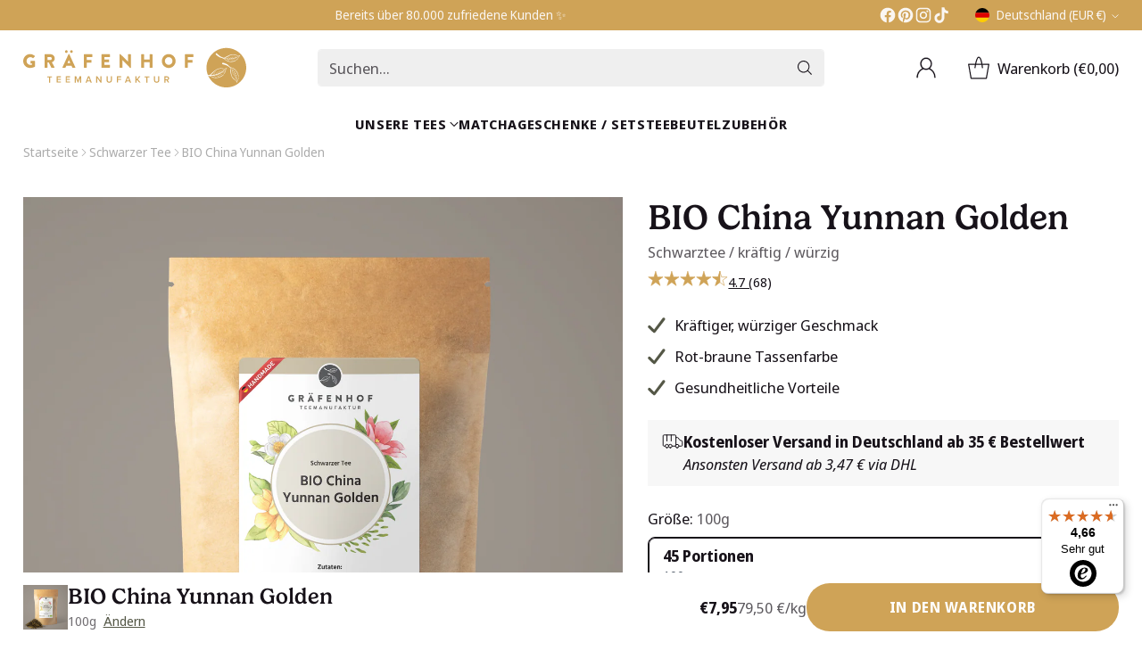

--- FILE ---
content_type: text/html; charset=utf-8
request_url: https://graefenhoftee.de/products/bio-china-yunnan-golden
body_size: 80820
content:
<!doctype html>
<html class="no-js" lang="de" style="--announcement-height: 1px;">
  <head>
    <meta charset="UTF-8">
    <meta http-equiv="X-UA-Compatible" content="IE=edge,chrome=1">
    <meta name="viewport" content="width=device-width,initial-scale=1">
    




  <meta name="description" content="BIO China Yunnan Golden ✓lose ✓frisch ✓ohne künstliche Geschmacksverstärker → Jetzt Tee bei Gräfenhof online bestellen!">



    <!-- TAGS -->

    <!-- Start Clarity -->
    <script type="text/javascript">
      (function (c, l, a, r, i, t, y) {
        c[a] =
          c[a] ||
          function () {
            (c[a].q = c[a].q || []).push(arguments);
          };
        t = l.createElement(r);
        t.async = 1;
        t.src = 'https://www.clarity.ms/tag/' + i;
        y = l.getElementsByTagName(r)[0];
        y.parentNode.insertBefore(t, y);
      })(window, document, 'clarity', 'script', 'll48l72wqq');
    </script>
    <!-- End Clarity -->

    <!-- Start Linkster -->
    <script src="//trck.linkster.co/trck/etms/eatms.js?campaign_id=468"></script>
    <!-- End Linkster -->

    <!-- END TAGS -->

    <link rel="canonical" href="https://graefenhoftee.de/products/bio-china-yunnan-golden">
    <link rel="preconnect" href="https://cdn.shopify.com" crossorigin><link rel="shortcut icon" href="//graefenhoftee.de/cdn/shop/files/favicon.png?crop=center&height=32&v=1695295209&width=32" type="image/png"><title>China Yunnan Golden | Schwarztee | BIO | ab 100g | Gräfenhof
&ndash; Gräfenhof Tee</title>

    





  
  
  
  
  




<meta property="og:url" content="https://graefenhoftee.de/products/bio-china-yunnan-golden">
<meta property="og:site_name" content="Gräfenhof Tee">
<meta property="og:type" content="product">
<meta property="og:title" content="BIO China Yunnan Golden">
<meta property="og:description" content="BIO China Yunnan Golden ✓lose ✓frisch ✓ohne künstliche Geschmacksverstärker → Jetzt Tee bei Gräfenhof online bestellen!">
<meta property="og:image" content="http://graefenhoftee.de/cdn/shop/files/32019.png?v=1697125143&width=1024">
<meta property="og:image:secure_url" content="https://graefenhoftee.de/cdn/shop/files/32019.png?v=1697125143&width=1024">
<meta property="og:price:amount" content="7,95">
<meta property="og:price:currency" content="EUR">

<meta name="twitter:title" content="BIO China Yunnan Golden">
<meta name="twitter:description" content="BIO China Yunnan Golden ✓lose ✓frisch ✓ohne künstliche Geschmacksverstärker → Jetzt Tee bei Gräfenhof online bestellen!">
<meta name="twitter:card" content="summary_large_image">
<meta name="twitter:image" content="https://graefenhoftee.de/cdn/shop/files/32019.png?v=1697125143&width=1024">
<meta name="twitter:image:width" content="480">
<meta name="twitter:image:height" content="480">


    <script>
  document.documentElement.className = document.documentElement.className.replace('no-js', '');

  if (window.matchMedia(`(prefers-reduced-motion: reduce)`) === true || window.matchMedia(`(prefers-reduced-motion: reduce)`).matches === true) {
    document.documentElement.classList.add('prefers-reduced-motion');
  } else {
    document.documentElement.classList.add('do-anim');
  }

  window.theme = {
    version: 'v1.2.3',
    themeName: 'Cornerstone',
    moneyFormat: "€{{amount_with_comma_separator}}",
    coreData: {
      n: "Cornerstone",
      v: "v1.2.3",
    },
    strings: {
      name: "Gräfenhof Tee",
      accessibility: {
        play_video: "Spielen",
        pause_video: "Pause",
        range_lower: "Unter",
        range_upper: "Obere",
        carousel_select:  "Karussell auf Dia bewegen {{ number }}"
      },
      product: {
        no_shipping_rates: "Versandkosten nicht verfügbar",
        country_placeholder: "Land\/Region",
        review: "Eine Rezension schreiben"
      },
      products: {
        product: {
          unavailable: "Nicht verfügbar",
          unitPrice: "Stückpreis",
          unitPriceSeparator: "pro",
          sku: "SKU"
        }
      },
      cart: {
        editCartNote: "Auftragsnotizen bearbeiten",
        addCartNote: "Füge eine Notiz zu deiner Bestellung hinzu",
        quantityError: "Du hast die maximale Anzahl dieses Produktes in deinem Warenkorb"
      },
      pagination: {
        viewing: "Sie sehen gerade {{ of }} von {{ total }}",
        products: "produkte",
        results: "Ergebnisse"
      }
    },
    routes: {
      root: "/",
      cart: {
        base: "/cart",
        add: "/cart/add",
        change: "/cart/change",
        update: "/cart/update",
        clear: "/cart/clear",
        // Manual routes until Shopify adds support
        shipping: "/cart/shipping_rates"
      },
      // Manual routes until Shopify adds support
      products: "/products",
      productRecommendations: "/recommendations/products",
      predictive_search_url: '/search/suggest',
      search_url: '/search'
    },
    icons: {
      chevron: "\u003cspan class=\"icon icon-chevron \" style=\"\"\u003e\n  \u003csvg viewBox=\"0 0 24 24\" name=\"\" fill=\"none\" xmlns=\"http:\/\/www.w3.org\/2000\/svg\"\u003e\u003cpath d=\"M1.875 7.438 12 17.563 22.125 7.438\" stroke=\"currentColor\" stroke-width=\"2\"\/\u003e\u003c\/svg\u003e\n\u003c\/span\u003e\n\n",
      close: "\u003cspan class=\"icon icon-close \" style=\"\"\u003e\n  \u003csvg viewBox=\"0 0 24 24\" name=\"\" fill=\"none\" xmlns=\"http:\/\/www.w3.org\/2000\/svg\"\u003e\u003cpath d=\"M2.66 1.34 2 .68.68 2l.66.66 1.32-1.32zm18.68 21.32.66.66L23.32 22l-.66-.66-1.32 1.32zm1.32-20 .66-.66L22 .68l-.66.66 1.32 1.32zM1.34 21.34.68 22 2 23.32l.66-.66-1.32-1.32zm0-18.68 10 10 1.32-1.32-10-10-1.32 1.32zm11.32 10 10-10-1.32-1.32-10 10 1.32 1.32zm-1.32-1.32-10 10 1.32 1.32 10-10-1.32-1.32zm0 1.32 10 10 1.32-1.32-10-10-1.32 1.32z\" fill=\"currentColor\"\/\u003e\u003c\/svg\u003e\n\u003c\/span\u003e\n\n",
      zoom: "\u003cspan class=\"icon icon-zoom \" style=\"\"\u003e\n  \u003csvg viewBox=\"0 0 24 24\" name=\"\" fill=\"none\" xmlns=\"http:\/\/www.w3.org\/2000\/svg\"\u003e\u003cpath d=\"M10.3,19.71c5.21,0,9.44-4.23,9.44-9.44S15.51,.83,10.3,.83,.86,5.05,.86,10.27s4.23,9.44,9.44,9.44Z\" fill=\"none\" stroke=\"currentColor\" stroke-linecap=\"round\" stroke-miterlimit=\"10\" stroke-width=\"1.63\"\/\u003e\n          \u003cpath d=\"M5.05,10.27H15.54\" fill=\"none\" stroke=\"currentColor\" stroke-miterlimit=\"10\" stroke-width=\"1.63\"\/\u003e\n          \u003cpath class=\"cross-up\" d=\"M10.3,5.02V15.51\" fill=\"none\" stroke=\"currentColor\" stroke-miterlimit=\"10\" stroke-width=\"1.63\"\/\u003e\n          \u003cpath d=\"M16.92,16.9l6.49,6.49\" fill=\"none\" stroke=\"currentColor\" stroke-miterlimit=\"10\" stroke-width=\"1.63\"\/\u003e\u003c\/svg\u003e\n\u003c\/span\u003e\n\n  \u003cspan class=\"zoom-icon__text zoom-in fs-body-75\"\u003eVergrößern\u003c\/span\u003e\n  \u003cspan class=\"zoom-icon__text zoom-out fs-body-75\"\u003eVerkleinern\u003c\/span\u003e"
    }
  }

  window.theme.searchableFields = "body,product_type,title,variants.sku,variants.title,vendor";

  
    window.theme.allCountryOptionTags = "\u003coption value=\"Germany\" data-provinces=\"[]\"\u003eDeutschland\u003c\/option\u003e\n\u003coption value=\"Switzerland\" data-provinces=\"[]\"\u003eSchweiz\u003c\/option\u003e\n\u003coption value=\"Austria\" data-provinces=\"[]\"\u003eÖsterreich\u003c\/option\u003e\n\u003coption value=\"---\" data-provinces=\"[]\"\u003e---\u003c\/option\u003e\n\u003coption value=\"Egypt\" data-provinces=\"[[\u0026quot;6th of October\u0026quot;,\u0026quot;6. Oktober\u0026quot;],[\u0026quot;Al Sharqia\u0026quot;,\u0026quot;asch-Scharqiyya\u0026quot;],[\u0026quot;Alexandria\u0026quot;,\u0026quot;al-Iskandariyya\u0026quot;],[\u0026quot;Aswan\u0026quot;,\u0026quot;Aswan\u0026quot;],[\u0026quot;Asyut\u0026quot;,\u0026quot;Asyut\u0026quot;],[\u0026quot;Beheira\u0026quot;,\u0026quot;al-Buhaira\u0026quot;],[\u0026quot;Beni Suef\u0026quot;,\u0026quot;Bani Suwaif\u0026quot;],[\u0026quot;Cairo\u0026quot;,\u0026quot;al-Qahira\u0026quot;],[\u0026quot;Dakahlia\u0026quot;,\u0026quot;ad-Daqahliyya\u0026quot;],[\u0026quot;Damietta\u0026quot;,\u0026quot;Dumyat\u0026quot;],[\u0026quot;Faiyum\u0026quot;,\u0026quot;al-Fayyum\u0026quot;],[\u0026quot;Gharbia\u0026quot;,\u0026quot;al-Gharbiyya\u0026quot;],[\u0026quot;Giza\u0026quot;,\u0026quot;al-Dschiza\u0026quot;],[\u0026quot;Helwan\u0026quot;,\u0026quot;Helwan\u0026quot;],[\u0026quot;Ismailia\u0026quot;,\u0026quot;Ismailia\u0026quot;],[\u0026quot;Kafr el-Sheikh\u0026quot;,\u0026quot;Kafr asch-Schaich\u0026quot;],[\u0026quot;Luxor\u0026quot;,\u0026quot;al-Uqsur\u0026quot;],[\u0026quot;Matrouh\u0026quot;,\u0026quot;Matruh\u0026quot;],[\u0026quot;Minya\u0026quot;,\u0026quot;al-Minya\u0026quot;],[\u0026quot;Monufia\u0026quot;,\u0026quot;al-Minufiyya\u0026quot;],[\u0026quot;New Valley\u0026quot;,\u0026quot;al-Wadi al-dschadid\u0026quot;],[\u0026quot;North Sinai\u0026quot;,\u0026quot;Schimal Sina\u0026quot;],[\u0026quot;Port Said\u0026quot;,\u0026quot;Port Said\u0026quot;],[\u0026quot;Qalyubia\u0026quot;,\u0026quot;al-Qalyubiyya\u0026quot;],[\u0026quot;Qena\u0026quot;,\u0026quot;Qina\u0026quot;],[\u0026quot;Red Sea\u0026quot;,\u0026quot;al-Bahr al-ahmar\u0026quot;],[\u0026quot;Sohag\u0026quot;,\u0026quot;Sauhadsch\u0026quot;],[\u0026quot;South Sinai\u0026quot;,\u0026quot;Dschanub Sina\u0026quot;],[\u0026quot;Suez\u0026quot;,\u0026quot;as-Suwais\u0026quot;]]\"\u003eÄgypten\u003c\/option\u003e\n\u003coption value=\"Equatorial Guinea\" data-provinces=\"[]\"\u003eÄquatorialguinea\u003c\/option\u003e\n\u003coption value=\"Ethiopia\" data-provinces=\"[]\"\u003eÄthiopien\u003c\/option\u003e\n\u003coption value=\"Afghanistan\" data-provinces=\"[]\"\u003eAfghanistan\u003c\/option\u003e\n\u003coption value=\"Aland Islands\" data-provinces=\"[]\"\u003eÅlandinseln\u003c\/option\u003e\n\u003coption value=\"Albania\" data-provinces=\"[]\"\u003eAlbanien\u003c\/option\u003e\n\u003coption value=\"Algeria\" data-provinces=\"[]\"\u003eAlgerien\u003c\/option\u003e\n\u003coption value=\"United States Minor Outlying Islands\" data-provinces=\"[]\"\u003eAmerikanische Überseeinseln\u003c\/option\u003e\n\u003coption value=\"Andorra\" data-provinces=\"[]\"\u003eAndorra\u003c\/option\u003e\n\u003coption value=\"Angola\" data-provinces=\"[]\"\u003eAngola\u003c\/option\u003e\n\u003coption value=\"Anguilla\" data-provinces=\"[]\"\u003eAnguilla\u003c\/option\u003e\n\u003coption value=\"Antigua And Barbuda\" data-provinces=\"[]\"\u003eAntigua und Barbuda\u003c\/option\u003e\n\u003coption value=\"Argentina\" data-provinces=\"[[\u0026quot;Buenos Aires\u0026quot;,\u0026quot;Provinz Buenos Aires\u0026quot;],[\u0026quot;Catamarca\u0026quot;,\u0026quot;Provinz Catamarca\u0026quot;],[\u0026quot;Chaco\u0026quot;,\u0026quot;Provinz Chaco\u0026quot;],[\u0026quot;Chubut\u0026quot;,\u0026quot;Provinz Chubut\u0026quot;],[\u0026quot;Ciudad Autónoma de Buenos Aires\u0026quot;,\u0026quot;Autonome Stadt Buenos Aires\u0026quot;],[\u0026quot;Corrientes\u0026quot;,\u0026quot;Provinz Corrientes\u0026quot;],[\u0026quot;Córdoba\u0026quot;,\u0026quot;Córdoba\u0026quot;],[\u0026quot;Entre Ríos\u0026quot;,\u0026quot;Entre Ríos\u0026quot;],[\u0026quot;Formosa\u0026quot;,\u0026quot;Provinz Formosa\u0026quot;],[\u0026quot;Jujuy\u0026quot;,\u0026quot;Provinz Jujuy\u0026quot;],[\u0026quot;La Pampa\u0026quot;,\u0026quot;Provinz La Pampa\u0026quot;],[\u0026quot;La Rioja\u0026quot;,\u0026quot;Provinz La Rioja\u0026quot;],[\u0026quot;Mendoza\u0026quot;,\u0026quot;Provinz Mendoza\u0026quot;],[\u0026quot;Misiones\u0026quot;,\u0026quot;Misiones\u0026quot;],[\u0026quot;Neuquén\u0026quot;,\u0026quot;Provinz Neuquén\u0026quot;],[\u0026quot;Río Negro\u0026quot;,\u0026quot;Provinz Río Negro\u0026quot;],[\u0026quot;Salta\u0026quot;,\u0026quot;Provinz Salta\u0026quot;],[\u0026quot;San Juan\u0026quot;,\u0026quot;Provinz San Juan\u0026quot;],[\u0026quot;San Luis\u0026quot;,\u0026quot;Provinz San Luis\u0026quot;],[\u0026quot;Santa Cruz\u0026quot;,\u0026quot;Provinz Santa Cruz\u0026quot;],[\u0026quot;Santa Fe\u0026quot;,\u0026quot;Provinz Santa Fe\u0026quot;],[\u0026quot;Santiago Del Estero\u0026quot;,\u0026quot;Santiago del Estero (Provinz)\u0026quot;],[\u0026quot;Tierra Del Fuego\u0026quot;,\u0026quot;Provinz Tierra del Fuego\u0026quot;],[\u0026quot;Tucumán\u0026quot;,\u0026quot;Provinz Tucumán\u0026quot;]]\"\u003eArgentinien\u003c\/option\u003e\n\u003coption value=\"Armenia\" data-provinces=\"[]\"\u003eArmenien\u003c\/option\u003e\n\u003coption value=\"Aruba\" data-provinces=\"[]\"\u003eAruba\u003c\/option\u003e\n\u003coption value=\"Ascension Island\" data-provinces=\"[]\"\u003eAscension\u003c\/option\u003e\n\u003coption value=\"Azerbaijan\" data-provinces=\"[]\"\u003eAserbaidschan\u003c\/option\u003e\n\u003coption value=\"Australia\" data-provinces=\"[[\u0026quot;Australian Capital Territory\u0026quot;,\u0026quot;Australian Capital Territory\u0026quot;],[\u0026quot;New South Wales\u0026quot;,\u0026quot;New South Wales\u0026quot;],[\u0026quot;Northern Territory\u0026quot;,\u0026quot;Northern Territory\u0026quot;],[\u0026quot;Queensland\u0026quot;,\u0026quot;Queensland\u0026quot;],[\u0026quot;South Australia\u0026quot;,\u0026quot;South Australia\u0026quot;],[\u0026quot;Tasmania\u0026quot;,\u0026quot;Tasmanien\u0026quot;],[\u0026quot;Victoria\u0026quot;,\u0026quot;Victoria\u0026quot;],[\u0026quot;Western Australia\u0026quot;,\u0026quot;Western Australia\u0026quot;]]\"\u003eAustralien\u003c\/option\u003e\n\u003coption value=\"Bahamas\" data-provinces=\"[]\"\u003eBahamas\u003c\/option\u003e\n\u003coption value=\"Bahrain\" data-provinces=\"[]\"\u003eBahrain\u003c\/option\u003e\n\u003coption value=\"Bangladesh\" data-provinces=\"[]\"\u003eBangladesch\u003c\/option\u003e\n\u003coption value=\"Barbados\" data-provinces=\"[]\"\u003eBarbados\u003c\/option\u003e\n\u003coption value=\"Belarus\" data-provinces=\"[]\"\u003eBelarus\u003c\/option\u003e\n\u003coption value=\"Belgium\" data-provinces=\"[]\"\u003eBelgien\u003c\/option\u003e\n\u003coption value=\"Belize\" data-provinces=\"[]\"\u003eBelize\u003c\/option\u003e\n\u003coption value=\"Benin\" data-provinces=\"[]\"\u003eBenin\u003c\/option\u003e\n\u003coption value=\"Bermuda\" data-provinces=\"[]\"\u003eBermuda\u003c\/option\u003e\n\u003coption value=\"Bhutan\" data-provinces=\"[]\"\u003eBhutan\u003c\/option\u003e\n\u003coption value=\"Bolivia\" data-provinces=\"[]\"\u003eBolivien\u003c\/option\u003e\n\u003coption value=\"Bosnia And Herzegovina\" data-provinces=\"[]\"\u003eBosnien und Herzegowina\u003c\/option\u003e\n\u003coption value=\"Botswana\" data-provinces=\"[]\"\u003eBotsuana\u003c\/option\u003e\n\u003coption value=\"Brazil\" data-provinces=\"[[\u0026quot;Acre\u0026quot;,\u0026quot;Acre\u0026quot;],[\u0026quot;Alagoas\u0026quot;,\u0026quot;Alagoas\u0026quot;],[\u0026quot;Amapá\u0026quot;,\u0026quot;Amapá\u0026quot;],[\u0026quot;Amazonas\u0026quot;,\u0026quot;Amazonas\u0026quot;],[\u0026quot;Bahia\u0026quot;,\u0026quot;Bahia\u0026quot;],[\u0026quot;Ceará\u0026quot;,\u0026quot;Ceará\u0026quot;],[\u0026quot;Distrito Federal\u0026quot;,\u0026quot;Bundesdistrikt von Brasilien\u0026quot;],[\u0026quot;Espírito Santo\u0026quot;,\u0026quot;Espírito Santo\u0026quot;],[\u0026quot;Goiás\u0026quot;,\u0026quot;Goiás\u0026quot;],[\u0026quot;Maranhão\u0026quot;,\u0026quot;Maranhão\u0026quot;],[\u0026quot;Mato Grosso\u0026quot;,\u0026quot;Mato Grosso\u0026quot;],[\u0026quot;Mato Grosso do Sul\u0026quot;,\u0026quot;Mato Grosso do Sul\u0026quot;],[\u0026quot;Minas Gerais\u0026quot;,\u0026quot;Minas Gerais\u0026quot;],[\u0026quot;Paraná\u0026quot;,\u0026quot;Paraná\u0026quot;],[\u0026quot;Paraíba\u0026quot;,\u0026quot;Paraíba\u0026quot;],[\u0026quot;Pará\u0026quot;,\u0026quot;Pará\u0026quot;],[\u0026quot;Pernambuco\u0026quot;,\u0026quot;Pernambuco\u0026quot;],[\u0026quot;Piauí\u0026quot;,\u0026quot;Piauí\u0026quot;],[\u0026quot;Rio Grande do Norte\u0026quot;,\u0026quot;Rio Grande do Norte\u0026quot;],[\u0026quot;Rio Grande do Sul\u0026quot;,\u0026quot;Rio Grande do Sul\u0026quot;],[\u0026quot;Rio de Janeiro\u0026quot;,\u0026quot;Rio de Janeiro\u0026quot;],[\u0026quot;Rondônia\u0026quot;,\u0026quot;Rondônia\u0026quot;],[\u0026quot;Roraima\u0026quot;,\u0026quot;Roraima\u0026quot;],[\u0026quot;Santa Catarina\u0026quot;,\u0026quot;Santa Catarina\u0026quot;],[\u0026quot;Sergipe\u0026quot;,\u0026quot;Sergipe\u0026quot;],[\u0026quot;São Paulo\u0026quot;,\u0026quot;São Paulo\u0026quot;],[\u0026quot;Tocantins\u0026quot;,\u0026quot;Tocantins\u0026quot;]]\"\u003eBrasilien\u003c\/option\u003e\n\u003coption value=\"Virgin Islands, British\" data-provinces=\"[]\"\u003eBritische Jungferninseln\u003c\/option\u003e\n\u003coption value=\"British Indian Ocean Territory\" data-provinces=\"[]\"\u003eBritisches Territorium im Indischen Ozean\u003c\/option\u003e\n\u003coption value=\"Brunei\" data-provinces=\"[]\"\u003eBrunei Darussalam\u003c\/option\u003e\n\u003coption value=\"Bulgaria\" data-provinces=\"[]\"\u003eBulgarien\u003c\/option\u003e\n\u003coption value=\"Burkina Faso\" data-provinces=\"[]\"\u003eBurkina Faso\u003c\/option\u003e\n\u003coption value=\"Burundi\" data-provinces=\"[]\"\u003eBurundi\u003c\/option\u003e\n\u003coption value=\"Cape Verde\" data-provinces=\"[]\"\u003eCabo Verde\u003c\/option\u003e\n\u003coption value=\"Chile\" data-provinces=\"[[\u0026quot;Antofagasta\u0026quot;,\u0026quot;Región de Antofagasta\u0026quot;],[\u0026quot;Araucanía\u0026quot;,\u0026quot;Región de la Araucanía\u0026quot;],[\u0026quot;Arica and Parinacota\u0026quot;,\u0026quot;Región de Arica y Parinacota\u0026quot;],[\u0026quot;Atacama\u0026quot;,\u0026quot;Región de Atacama\u0026quot;],[\u0026quot;Aysén\u0026quot;,\u0026quot;Región de Aysén\u0026quot;],[\u0026quot;Biobío\u0026quot;,\u0026quot;Región del Bío-Bío\u0026quot;],[\u0026quot;Coquimbo\u0026quot;,\u0026quot;Región de Coquimbo\u0026quot;],[\u0026quot;Los Lagos\u0026quot;,\u0026quot;Región de los Lagos\u0026quot;],[\u0026quot;Los Ríos\u0026quot;,\u0026quot;Región de Los Ríos\u0026quot;],[\u0026quot;Magallanes\u0026quot;,\u0026quot;Región de Magallanes y de la Antártica Chilena\u0026quot;],[\u0026quot;Maule\u0026quot;,\u0026quot;Región del Maule\u0026quot;],[\u0026quot;O\u0026#39;Higgins\u0026quot;,\u0026quot;Región del Libertador General Bernardo O’Higgins\u0026quot;],[\u0026quot;Santiago\u0026quot;,\u0026quot;Región Metropolitana de Santiago\u0026quot;],[\u0026quot;Tarapacá\u0026quot;,\u0026quot;Región de Tarapacá\u0026quot;],[\u0026quot;Valparaíso\u0026quot;,\u0026quot;Región de Valparaíso\u0026quot;],[\u0026quot;Ñuble\u0026quot;,\u0026quot;Región de Ñuble\u0026quot;]]\"\u003eChile\u003c\/option\u003e\n\u003coption value=\"China\" data-provinces=\"[[\u0026quot;Anhui\u0026quot;,\u0026quot;Anhui\u0026quot;],[\u0026quot;Beijing\u0026quot;,\u0026quot;Peking\u0026quot;],[\u0026quot;Chongqing\u0026quot;,\u0026quot;Chongqing\u0026quot;],[\u0026quot;Fujian\u0026quot;,\u0026quot;Fujian\u0026quot;],[\u0026quot;Gansu\u0026quot;,\u0026quot;Gansu\u0026quot;],[\u0026quot;Guangdong\u0026quot;,\u0026quot;Guangdong\u0026quot;],[\u0026quot;Guangxi\u0026quot;,\u0026quot;Guangxi\u0026quot;],[\u0026quot;Guizhou\u0026quot;,\u0026quot;Guizhou\u0026quot;],[\u0026quot;Hainan\u0026quot;,\u0026quot;Hainan\u0026quot;],[\u0026quot;Hebei\u0026quot;,\u0026quot;Hebei\u0026quot;],[\u0026quot;Heilongjiang\u0026quot;,\u0026quot;Heilongjiang\u0026quot;],[\u0026quot;Henan\u0026quot;,\u0026quot;Henan\u0026quot;],[\u0026quot;Hubei\u0026quot;,\u0026quot;Hubei\u0026quot;],[\u0026quot;Hunan\u0026quot;,\u0026quot;Hunan\u0026quot;],[\u0026quot;Inner Mongolia\u0026quot;,\u0026quot;Innere Mongolei\u0026quot;],[\u0026quot;Jiangsu\u0026quot;,\u0026quot;Jiangsu\u0026quot;],[\u0026quot;Jiangxi\u0026quot;,\u0026quot;Jiangxi\u0026quot;],[\u0026quot;Jilin\u0026quot;,\u0026quot;Jilin\u0026quot;],[\u0026quot;Liaoning\u0026quot;,\u0026quot;Liaoning\u0026quot;],[\u0026quot;Ningxia\u0026quot;,\u0026quot;Ningxia\u0026quot;],[\u0026quot;Qinghai\u0026quot;,\u0026quot;Qinghai\u0026quot;],[\u0026quot;Shaanxi\u0026quot;,\u0026quot;Shaanxi\u0026quot;],[\u0026quot;Shandong\u0026quot;,\u0026quot;Shandong\u0026quot;],[\u0026quot;Shanghai\u0026quot;,\u0026quot;Shanghai\u0026quot;],[\u0026quot;Shanxi\u0026quot;,\u0026quot;Shanxi\u0026quot;],[\u0026quot;Sichuan\u0026quot;,\u0026quot;Sichuan\u0026quot;],[\u0026quot;Tianjin\u0026quot;,\u0026quot;Tianjin\u0026quot;],[\u0026quot;Xinjiang\u0026quot;,\u0026quot;Xinjiang\u0026quot;],[\u0026quot;Xizang\u0026quot;,\u0026quot;Autonomes Gebiet Tibet\u0026quot;],[\u0026quot;Yunnan\u0026quot;,\u0026quot;Yunnan\u0026quot;],[\u0026quot;Zhejiang\u0026quot;,\u0026quot;Zhejiang\u0026quot;]]\"\u003eChina\u003c\/option\u003e\n\u003coption value=\"Cook Islands\" data-provinces=\"[]\"\u003eCookinseln\u003c\/option\u003e\n\u003coption value=\"Costa Rica\" data-provinces=\"[[\u0026quot;Alajuela\u0026quot;,\u0026quot;Provinz Alajuela\u0026quot;],[\u0026quot;Cartago\u0026quot;,\u0026quot;Provinz Cartago\u0026quot;],[\u0026quot;Guanacaste\u0026quot;,\u0026quot;Provinz Guanacaste\u0026quot;],[\u0026quot;Heredia\u0026quot;,\u0026quot;Provinz Heredia\u0026quot;],[\u0026quot;Limón\u0026quot;,\u0026quot;Provinz Limón\u0026quot;],[\u0026quot;Puntarenas\u0026quot;,\u0026quot;Provinz Puntarenas\u0026quot;],[\u0026quot;San José\u0026quot;,\u0026quot;Provinz San José\u0026quot;]]\"\u003eCosta Rica\u003c\/option\u003e\n\u003coption value=\"Curaçao\" data-provinces=\"[]\"\u003eCuraçao\u003c\/option\u003e\n\u003coption value=\"Côte d'Ivoire\" data-provinces=\"[]\"\u003eCôte d’Ivoire\u003c\/option\u003e\n\u003coption value=\"Denmark\" data-provinces=\"[]\"\u003eDänemark\u003c\/option\u003e\n\u003coption value=\"Germany\" data-provinces=\"[]\"\u003eDeutschland\u003c\/option\u003e\n\u003coption value=\"Dominica\" data-provinces=\"[]\"\u003eDominica\u003c\/option\u003e\n\u003coption value=\"Dominican Republic\" data-provinces=\"[]\"\u003eDominikanische Republik\u003c\/option\u003e\n\u003coption value=\"Djibouti\" data-provinces=\"[]\"\u003eDschibuti\u003c\/option\u003e\n\u003coption value=\"Ecuador\" data-provinces=\"[]\"\u003eEcuador\u003c\/option\u003e\n\u003coption value=\"El Salvador\" data-provinces=\"[[\u0026quot;Ahuachapán\u0026quot;,\u0026quot;Ahuachapán\u0026quot;],[\u0026quot;Cabañas\u0026quot;,\u0026quot;Cabañas\u0026quot;],[\u0026quot;Chalatenango\u0026quot;,\u0026quot;Chalatenango\u0026quot;],[\u0026quot;Cuscatlán\u0026quot;,\u0026quot;Cuscatlán\u0026quot;],[\u0026quot;La Libertad\u0026quot;,\u0026quot;La Libertad\u0026quot;],[\u0026quot;La Paz\u0026quot;,\u0026quot;La Paz\u0026quot;],[\u0026quot;La Unión\u0026quot;,\u0026quot;La Unión\u0026quot;],[\u0026quot;Morazán\u0026quot;,\u0026quot;Morazán\u0026quot;],[\u0026quot;San Miguel\u0026quot;,\u0026quot;San Miguel\u0026quot;],[\u0026quot;San Salvador\u0026quot;,\u0026quot;San Salvador\u0026quot;],[\u0026quot;San Vicente\u0026quot;,\u0026quot;San Vicente\u0026quot;],[\u0026quot;Santa Ana\u0026quot;,\u0026quot;Santa Ana\u0026quot;],[\u0026quot;Sonsonate\u0026quot;,\u0026quot;Sonsonate\u0026quot;],[\u0026quot;Usulután\u0026quot;,\u0026quot;Usulután\u0026quot;]]\"\u003eEl Salvador\u003c\/option\u003e\n\u003coption value=\"Eritrea\" data-provinces=\"[]\"\u003eEritrea\u003c\/option\u003e\n\u003coption value=\"Estonia\" data-provinces=\"[]\"\u003eEstland\u003c\/option\u003e\n\u003coption value=\"Eswatini\" data-provinces=\"[]\"\u003eEswatini\u003c\/option\u003e\n\u003coption value=\"Faroe Islands\" data-provinces=\"[]\"\u003eFäröer\u003c\/option\u003e\n\u003coption value=\"Falkland Islands (Malvinas)\" data-provinces=\"[]\"\u003eFalklandinseln\u003c\/option\u003e\n\u003coption value=\"Fiji\" data-provinces=\"[]\"\u003eFidschi\u003c\/option\u003e\n\u003coption value=\"Finland\" data-provinces=\"[]\"\u003eFinnland\u003c\/option\u003e\n\u003coption value=\"France\" data-provinces=\"[]\"\u003eFrankreich\u003c\/option\u003e\n\u003coption value=\"French Guiana\" data-provinces=\"[]\"\u003eFranzösisch-Guayana\u003c\/option\u003e\n\u003coption value=\"French Polynesia\" data-provinces=\"[]\"\u003eFranzösisch-Polynesien\u003c\/option\u003e\n\u003coption value=\"French Southern Territories\" data-provinces=\"[]\"\u003eFranzösische Südgebiete\u003c\/option\u003e\n\u003coption value=\"Gabon\" data-provinces=\"[]\"\u003eGabun\u003c\/option\u003e\n\u003coption value=\"Gambia\" data-provinces=\"[]\"\u003eGambia\u003c\/option\u003e\n\u003coption value=\"Georgia\" data-provinces=\"[]\"\u003eGeorgien\u003c\/option\u003e\n\u003coption value=\"Ghana\" data-provinces=\"[]\"\u003eGhana\u003c\/option\u003e\n\u003coption value=\"Gibraltar\" data-provinces=\"[]\"\u003eGibraltar\u003c\/option\u003e\n\u003coption value=\"Grenada\" data-provinces=\"[]\"\u003eGrenada\u003c\/option\u003e\n\u003coption value=\"Greece\" data-provinces=\"[]\"\u003eGriechenland\u003c\/option\u003e\n\u003coption value=\"Greenland\" data-provinces=\"[]\"\u003eGrönland\u003c\/option\u003e\n\u003coption value=\"Guadeloupe\" data-provinces=\"[]\"\u003eGuadeloupe\u003c\/option\u003e\n\u003coption value=\"Guatemala\" data-provinces=\"[[\u0026quot;Alta Verapaz\u0026quot;,\u0026quot;Departamento Alta Verapaz\u0026quot;],[\u0026quot;Baja Verapaz\u0026quot;,\u0026quot;Departamento Baja Verapaz\u0026quot;],[\u0026quot;Chimaltenango\u0026quot;,\u0026quot;Departamento Chimaltenango\u0026quot;],[\u0026quot;Chiquimula\u0026quot;,\u0026quot;Departamento Chiquimula\u0026quot;],[\u0026quot;El Progreso\u0026quot;,\u0026quot;Departamento El Progreso\u0026quot;],[\u0026quot;Escuintla\u0026quot;,\u0026quot;Departamento Escuintla\u0026quot;],[\u0026quot;Guatemala\u0026quot;,\u0026quot;Departamento Guatemala\u0026quot;],[\u0026quot;Huehuetenango\u0026quot;,\u0026quot;Departamento Huehuetenango\u0026quot;],[\u0026quot;Izabal\u0026quot;,\u0026quot;Departamento Izabal\u0026quot;],[\u0026quot;Jalapa\u0026quot;,\u0026quot;Departamento Jalapa\u0026quot;],[\u0026quot;Jutiapa\u0026quot;,\u0026quot;Departamento Jutiapa\u0026quot;],[\u0026quot;Petén\u0026quot;,\u0026quot;Departamento Petén\u0026quot;],[\u0026quot;Quetzaltenango\u0026quot;,\u0026quot;Departamento Quetzaltenango\u0026quot;],[\u0026quot;Quiché\u0026quot;,\u0026quot;Departamento Quiché\u0026quot;],[\u0026quot;Retalhuleu\u0026quot;,\u0026quot;Departamento Retalhuleu\u0026quot;],[\u0026quot;Sacatepéquez\u0026quot;,\u0026quot;Sacatepéquez\u0026quot;],[\u0026quot;San Marcos\u0026quot;,\u0026quot;Departamento San Marcos\u0026quot;],[\u0026quot;Santa Rosa\u0026quot;,\u0026quot;Departamento Santa Rosa\u0026quot;],[\u0026quot;Sololá\u0026quot;,\u0026quot;Departamento Sololá\u0026quot;],[\u0026quot;Suchitepéquez\u0026quot;,\u0026quot;Departamento Suchitepéquez\u0026quot;],[\u0026quot;Totonicapán\u0026quot;,\u0026quot;Departamento Totonicapán\u0026quot;],[\u0026quot;Zacapa\u0026quot;,\u0026quot;Departamento Zacapa\u0026quot;]]\"\u003eGuatemala\u003c\/option\u003e\n\u003coption value=\"Guernsey\" data-provinces=\"[]\"\u003eGuernsey\u003c\/option\u003e\n\u003coption value=\"Guinea\" data-provinces=\"[]\"\u003eGuinea\u003c\/option\u003e\n\u003coption value=\"Guinea Bissau\" data-provinces=\"[]\"\u003eGuinea-Bissau\u003c\/option\u003e\n\u003coption value=\"Guyana\" data-provinces=\"[]\"\u003eGuyana\u003c\/option\u003e\n\u003coption value=\"Haiti\" data-provinces=\"[]\"\u003eHaiti\u003c\/option\u003e\n\u003coption value=\"Honduras\" data-provinces=\"[]\"\u003eHonduras\u003c\/option\u003e\n\u003coption value=\"India\" data-provinces=\"[[\u0026quot;Andaman and Nicobar Islands\u0026quot;,\u0026quot;Andamanen und Nikobaren\u0026quot;],[\u0026quot;Andhra Pradesh\u0026quot;,\u0026quot;Andhra Pradesh\u0026quot;],[\u0026quot;Arunachal Pradesh\u0026quot;,\u0026quot;Arunachal Pradesh\u0026quot;],[\u0026quot;Assam\u0026quot;,\u0026quot;Assam\u0026quot;],[\u0026quot;Bihar\u0026quot;,\u0026quot;Bihar\u0026quot;],[\u0026quot;Chandigarh\u0026quot;,\u0026quot;Chandigarh\u0026quot;],[\u0026quot;Chhattisgarh\u0026quot;,\u0026quot;Chhattisgarh\u0026quot;],[\u0026quot;Dadra and Nagar Haveli\u0026quot;,\u0026quot;Dadra und Nagar Haveli\u0026quot;],[\u0026quot;Daman and Diu\u0026quot;,\u0026quot;Daman und Diu\u0026quot;],[\u0026quot;Delhi\u0026quot;,\u0026quot;Delhi\u0026quot;],[\u0026quot;Goa\u0026quot;,\u0026quot;Goa\u0026quot;],[\u0026quot;Gujarat\u0026quot;,\u0026quot;Gujarat\u0026quot;],[\u0026quot;Haryana\u0026quot;,\u0026quot;Haryana\u0026quot;],[\u0026quot;Himachal Pradesh\u0026quot;,\u0026quot;Himachal Pradesh\u0026quot;],[\u0026quot;Jammu and Kashmir\u0026quot;,\u0026quot;Jammu und Kashmir\u0026quot;],[\u0026quot;Jharkhand\u0026quot;,\u0026quot;Jharkhand\u0026quot;],[\u0026quot;Karnataka\u0026quot;,\u0026quot;Karnataka\u0026quot;],[\u0026quot;Kerala\u0026quot;,\u0026quot;Kerala\u0026quot;],[\u0026quot;Ladakh\u0026quot;,\u0026quot;Ladakh\u0026quot;],[\u0026quot;Lakshadweep\u0026quot;,\u0026quot;Lakshadweep\u0026quot;],[\u0026quot;Madhya Pradesh\u0026quot;,\u0026quot;Madhya Pradesh\u0026quot;],[\u0026quot;Maharashtra\u0026quot;,\u0026quot;Maharashtra\u0026quot;],[\u0026quot;Manipur\u0026quot;,\u0026quot;Manipur\u0026quot;],[\u0026quot;Meghalaya\u0026quot;,\u0026quot;Meghalaya\u0026quot;],[\u0026quot;Mizoram\u0026quot;,\u0026quot;Mizoram\u0026quot;],[\u0026quot;Nagaland\u0026quot;,\u0026quot;Nagaland\u0026quot;],[\u0026quot;Odisha\u0026quot;,\u0026quot;Odisha\u0026quot;],[\u0026quot;Puducherry\u0026quot;,\u0026quot;Puducherry\u0026quot;],[\u0026quot;Punjab\u0026quot;,\u0026quot;Punjab\u0026quot;],[\u0026quot;Rajasthan\u0026quot;,\u0026quot;Rajasthan\u0026quot;],[\u0026quot;Sikkim\u0026quot;,\u0026quot;Sikkim\u0026quot;],[\u0026quot;Tamil Nadu\u0026quot;,\u0026quot;Tamil Nadu\u0026quot;],[\u0026quot;Telangana\u0026quot;,\u0026quot;Telangana\u0026quot;],[\u0026quot;Tripura\u0026quot;,\u0026quot;Tripura\u0026quot;],[\u0026quot;Uttar Pradesh\u0026quot;,\u0026quot;Uttar Pradesh\u0026quot;],[\u0026quot;Uttarakhand\u0026quot;,\u0026quot;Uttarakhand\u0026quot;],[\u0026quot;West Bengal\u0026quot;,\u0026quot;Westbengalen\u0026quot;]]\"\u003eIndien\u003c\/option\u003e\n\u003coption value=\"Indonesia\" data-provinces=\"[[\u0026quot;Aceh\u0026quot;,\u0026quot;Aceh\u0026quot;],[\u0026quot;Bali\u0026quot;,\u0026quot;Provinz Bali\u0026quot;],[\u0026quot;Bangka Belitung\u0026quot;,\u0026quot;Bangka-Belitung\u0026quot;],[\u0026quot;Banten\u0026quot;,\u0026quot;Banten\u0026quot;],[\u0026quot;Bengkulu\u0026quot;,\u0026quot;Bengkulu\u0026quot;],[\u0026quot;Gorontalo\u0026quot;,\u0026quot;Gorontalo\u0026quot;],[\u0026quot;Jakarta\u0026quot;,\u0026quot;Jakarta\u0026quot;],[\u0026quot;Jambi\u0026quot;,\u0026quot;Jambi\u0026quot;],[\u0026quot;Jawa Barat\u0026quot;,\u0026quot;Jawa Barat\u0026quot;],[\u0026quot;Jawa Tengah\u0026quot;,\u0026quot;Jawa Tengah\u0026quot;],[\u0026quot;Jawa Timur\u0026quot;,\u0026quot;Jawa Timur\u0026quot;],[\u0026quot;Kalimantan Barat\u0026quot;,\u0026quot;Kalimantan Barat\u0026quot;],[\u0026quot;Kalimantan Selatan\u0026quot;,\u0026quot;Kalimantan Selatan\u0026quot;],[\u0026quot;Kalimantan Tengah\u0026quot;,\u0026quot;Kalimantan Tengah\u0026quot;],[\u0026quot;Kalimantan Timur\u0026quot;,\u0026quot;Kalimantan Timur\u0026quot;],[\u0026quot;Kalimantan Utara\u0026quot;,\u0026quot;Kalimantan Utara\u0026quot;],[\u0026quot;Kepulauan Riau\u0026quot;,\u0026quot;Kepulauan Riau\u0026quot;],[\u0026quot;Lampung\u0026quot;,\u0026quot;Lampung\u0026quot;],[\u0026quot;Maluku\u0026quot;,\u0026quot;Maluku\u0026quot;],[\u0026quot;Maluku Utara\u0026quot;,\u0026quot;Nordmolukken\u0026quot;],[\u0026quot;North Sumatra\u0026quot;,\u0026quot;Sumatera Utara\u0026quot;],[\u0026quot;Nusa Tenggara Barat\u0026quot;,\u0026quot;Nusa Tenggara Barat\u0026quot;],[\u0026quot;Nusa Tenggara Timur\u0026quot;,\u0026quot;Nusa Tenggara Timur\u0026quot;],[\u0026quot;Papua\u0026quot;,\u0026quot;Papua\u0026quot;],[\u0026quot;Papua Barat\u0026quot;,\u0026quot;Papua Barat\u0026quot;],[\u0026quot;Riau\u0026quot;,\u0026quot;Riau\u0026quot;],[\u0026quot;South Sumatra\u0026quot;,\u0026quot;Sumatera Selatan\u0026quot;],[\u0026quot;Sulawesi Barat\u0026quot;,\u0026quot;Westsulawesi\u0026quot;],[\u0026quot;Sulawesi Selatan\u0026quot;,\u0026quot;Sulawesi Selatan\u0026quot;],[\u0026quot;Sulawesi Tengah\u0026quot;,\u0026quot;Sulawesi Tengah\u0026quot;],[\u0026quot;Sulawesi Tenggara\u0026quot;,\u0026quot;Sulawesi Tenggara\u0026quot;],[\u0026quot;Sulawesi Utara\u0026quot;,\u0026quot;Sulawesi Utara\u0026quot;],[\u0026quot;West Sumatra\u0026quot;,\u0026quot;Sumatera Barat\u0026quot;],[\u0026quot;Yogyakarta\u0026quot;,\u0026quot;Yogyakarta\u0026quot;]]\"\u003eIndonesien\u003c\/option\u003e\n\u003coption value=\"Iraq\" data-provinces=\"[]\"\u003eIrak\u003c\/option\u003e\n\u003coption value=\"Ireland\" data-provinces=\"[[\u0026quot;Carlow\u0026quot;,\u0026quot;County Carlow\u0026quot;],[\u0026quot;Cavan\u0026quot;,\u0026quot;County Cavan\u0026quot;],[\u0026quot;Clare\u0026quot;,\u0026quot;County Clare\u0026quot;],[\u0026quot;Cork\u0026quot;,\u0026quot;County Cork\u0026quot;],[\u0026quot;Donegal\u0026quot;,\u0026quot;County Donegal\u0026quot;],[\u0026quot;Dublin\u0026quot;,\u0026quot;County Dublin\u0026quot;],[\u0026quot;Galway\u0026quot;,\u0026quot;County Galway\u0026quot;],[\u0026quot;Kerry\u0026quot;,\u0026quot;Kerry\u0026quot;],[\u0026quot;Kildare\u0026quot;,\u0026quot;County Kildare\u0026quot;],[\u0026quot;Kilkenny\u0026quot;,\u0026quot;County Kilkenny\u0026quot;],[\u0026quot;Laois\u0026quot;,\u0026quot;County Laois\u0026quot;],[\u0026quot;Leitrim\u0026quot;,\u0026quot;Leitrim\u0026quot;],[\u0026quot;Limerick\u0026quot;,\u0026quot;County Limerick\u0026quot;],[\u0026quot;Longford\u0026quot;,\u0026quot;County Longford\u0026quot;],[\u0026quot;Louth\u0026quot;,\u0026quot;County Louth\u0026quot;],[\u0026quot;Mayo\u0026quot;,\u0026quot;County Mayo\u0026quot;],[\u0026quot;Meath\u0026quot;,\u0026quot;County Meath\u0026quot;],[\u0026quot;Monaghan\u0026quot;,\u0026quot;Monaghan\u0026quot;],[\u0026quot;Offaly\u0026quot;,\u0026quot;County Offaly\u0026quot;],[\u0026quot;Roscommon\u0026quot;,\u0026quot;County Roscommon\u0026quot;],[\u0026quot;Sligo\u0026quot;,\u0026quot;County Sligo\u0026quot;],[\u0026quot;Tipperary\u0026quot;,\u0026quot;County Tipperary\u0026quot;],[\u0026quot;Waterford\u0026quot;,\u0026quot;County Waterford\u0026quot;],[\u0026quot;Westmeath\u0026quot;,\u0026quot;County Westmeath\u0026quot;],[\u0026quot;Wexford\u0026quot;,\u0026quot;County Wexford\u0026quot;],[\u0026quot;Wicklow\u0026quot;,\u0026quot;County Wicklow\u0026quot;]]\"\u003eIrland\u003c\/option\u003e\n\u003coption value=\"Iceland\" data-provinces=\"[]\"\u003eIsland\u003c\/option\u003e\n\u003coption value=\"Isle Of Man\" data-provinces=\"[]\"\u003eIsle of Man\u003c\/option\u003e\n\u003coption value=\"Israel\" data-provinces=\"[]\"\u003eIsrael\u003c\/option\u003e\n\u003coption value=\"Italy\" data-provinces=\"[[\u0026quot;Agrigento\u0026quot;,\u0026quot;Provinz Agrigent\u0026quot;],[\u0026quot;Alessandria\u0026quot;,\u0026quot;Provinz Alessandria\u0026quot;],[\u0026quot;Ancona\u0026quot;,\u0026quot;Provinz Ancona\u0026quot;],[\u0026quot;Aosta\u0026quot;,\u0026quot;Aostatal\u0026quot;],[\u0026quot;Arezzo\u0026quot;,\u0026quot;Provinz Arezzo\u0026quot;],[\u0026quot;Ascoli Piceno\u0026quot;,\u0026quot;Provinz Ascoli Piceno\u0026quot;],[\u0026quot;Asti\u0026quot;,\u0026quot;Provinz Asti\u0026quot;],[\u0026quot;Avellino\u0026quot;,\u0026quot;Provinz Avellino\u0026quot;],[\u0026quot;Bari\u0026quot;,\u0026quot;Provinz Bari\u0026quot;],[\u0026quot;Barletta-Andria-Trani\u0026quot;,\u0026quot;Provinz Barletta-Andria-Trani\u0026quot;],[\u0026quot;Belluno\u0026quot;,\u0026quot;Provinz Belluno\u0026quot;],[\u0026quot;Benevento\u0026quot;,\u0026quot;Provinz Benevento\u0026quot;],[\u0026quot;Bergamo\u0026quot;,\u0026quot;Provinz Bergamo\u0026quot;],[\u0026quot;Biella\u0026quot;,\u0026quot;Provinz Biella\u0026quot;],[\u0026quot;Bologna\u0026quot;,\u0026quot;Provinz Bologna\u0026quot;],[\u0026quot;Bolzano\u0026quot;,\u0026quot;Südtirol\u0026quot;],[\u0026quot;Brescia\u0026quot;,\u0026quot;Provinz Brescia\u0026quot;],[\u0026quot;Brindisi\u0026quot;,\u0026quot;Provinz Brindisi\u0026quot;],[\u0026quot;Cagliari\u0026quot;,\u0026quot;Provinz Cagliari\u0026quot;],[\u0026quot;Caltanissetta\u0026quot;,\u0026quot;Provinz Caltanissetta\u0026quot;],[\u0026quot;Campobasso\u0026quot;,\u0026quot;Provinz Campobasso\u0026quot;],[\u0026quot;Carbonia-Iglesias\u0026quot;,\u0026quot;Provinz Carbonia-Iglesias\u0026quot;],[\u0026quot;Caserta\u0026quot;,\u0026quot;Provinz Caserta\u0026quot;],[\u0026quot;Catania\u0026quot;,\u0026quot;Provinz Catania\u0026quot;],[\u0026quot;Catanzaro\u0026quot;,\u0026quot;Provinz Catanzaro\u0026quot;],[\u0026quot;Chieti\u0026quot;,\u0026quot;Provinz Chieti\u0026quot;],[\u0026quot;Como\u0026quot;,\u0026quot;Provinz Como\u0026quot;],[\u0026quot;Cosenza\u0026quot;,\u0026quot;Provinz Cosenza\u0026quot;],[\u0026quot;Cremona\u0026quot;,\u0026quot;Provinz Cremona\u0026quot;],[\u0026quot;Crotone\u0026quot;,\u0026quot;Provinz Crotone\u0026quot;],[\u0026quot;Cuneo\u0026quot;,\u0026quot;Provinz Cuneo\u0026quot;],[\u0026quot;Enna\u0026quot;,\u0026quot;Provinz Enna\u0026quot;],[\u0026quot;Fermo\u0026quot;,\u0026quot;Provinz Fermo\u0026quot;],[\u0026quot;Ferrara\u0026quot;,\u0026quot;Provinz Ferrara\u0026quot;],[\u0026quot;Firenze\u0026quot;,\u0026quot;Provinz Florenz\u0026quot;],[\u0026quot;Foggia\u0026quot;,\u0026quot;Provinz Foggia\u0026quot;],[\u0026quot;Forlì-Cesena\u0026quot;,\u0026quot;Provinz Forlì-Cesena\u0026quot;],[\u0026quot;Frosinone\u0026quot;,\u0026quot;Provinz Frosinone\u0026quot;],[\u0026quot;Genova\u0026quot;,\u0026quot;Metropolitanstadt Genua\u0026quot;],[\u0026quot;Gorizia\u0026quot;,\u0026quot;Provinz Görz\u0026quot;],[\u0026quot;Grosseto\u0026quot;,\u0026quot;Provinz Grosseto\u0026quot;],[\u0026quot;Imperia\u0026quot;,\u0026quot;Provinz Imperia\u0026quot;],[\u0026quot;Isernia\u0026quot;,\u0026quot;Provinz Isernia\u0026quot;],[\u0026quot;L\u0026#39;Aquila\u0026quot;,\u0026quot;Provinz L’Aquila\u0026quot;],[\u0026quot;La Spezia\u0026quot;,\u0026quot;Provinz La Spezia\u0026quot;],[\u0026quot;Latina\u0026quot;,\u0026quot;Provinz Latina\u0026quot;],[\u0026quot;Lecce\u0026quot;,\u0026quot;Provinz Lecce\u0026quot;],[\u0026quot;Lecco\u0026quot;,\u0026quot;Provinz Lecco\u0026quot;],[\u0026quot;Livorno\u0026quot;,\u0026quot;Provinz Livorno\u0026quot;],[\u0026quot;Lodi\u0026quot;,\u0026quot;Provinz Lodi\u0026quot;],[\u0026quot;Lucca\u0026quot;,\u0026quot;Provinz Lucca\u0026quot;],[\u0026quot;Macerata\u0026quot;,\u0026quot;Provinz Macerata\u0026quot;],[\u0026quot;Mantova\u0026quot;,\u0026quot;Provinz Mantua\u0026quot;],[\u0026quot;Massa-Carrara\u0026quot;,\u0026quot;Provinz Massa-Carrara\u0026quot;],[\u0026quot;Matera\u0026quot;,\u0026quot;Provinz Matera\u0026quot;],[\u0026quot;Medio Campidano\u0026quot;,\u0026quot;Provinz Medio Campidano\u0026quot;],[\u0026quot;Messina\u0026quot;,\u0026quot;Metropolitanstadt Messina\u0026quot;],[\u0026quot;Milano\u0026quot;,\u0026quot;Provinz Mailand\u0026quot;],[\u0026quot;Modena\u0026quot;,\u0026quot;Provinz Modena\u0026quot;],[\u0026quot;Monza e Brianza\u0026quot;,\u0026quot;Provinz Monza und Brianza\u0026quot;],[\u0026quot;Napoli\u0026quot;,\u0026quot;Metropolitanstadt Neapel\u0026quot;],[\u0026quot;Novara\u0026quot;,\u0026quot;Provinz Novara\u0026quot;],[\u0026quot;Nuoro\u0026quot;,\u0026quot;Provinz Nuoro\u0026quot;],[\u0026quot;Ogliastra\u0026quot;,\u0026quot;Provinz Ogliastra\u0026quot;],[\u0026quot;Olbia-Tempio\u0026quot;,\u0026quot;Provinz Olbia-Tempio\u0026quot;],[\u0026quot;Oristano\u0026quot;,\u0026quot;Provinz Oristano\u0026quot;],[\u0026quot;Padova\u0026quot;,\u0026quot;Provinz Padua\u0026quot;],[\u0026quot;Palermo\u0026quot;,\u0026quot;Provinz Palermo\u0026quot;],[\u0026quot;Parma\u0026quot;,\u0026quot;Provinz Parma\u0026quot;],[\u0026quot;Pavia\u0026quot;,\u0026quot;Provinz Pavia\u0026quot;],[\u0026quot;Perugia\u0026quot;,\u0026quot;Provinz Perugia\u0026quot;],[\u0026quot;Pesaro e Urbino\u0026quot;,\u0026quot;Provinz Pesaro und Urbino\u0026quot;],[\u0026quot;Pescara\u0026quot;,\u0026quot;Provinz Pescara\u0026quot;],[\u0026quot;Piacenza\u0026quot;,\u0026quot;Provinz Piacenza\u0026quot;],[\u0026quot;Pisa\u0026quot;,\u0026quot;Provinz Pisa\u0026quot;],[\u0026quot;Pistoia\u0026quot;,\u0026quot;Provinz Pistoia\u0026quot;],[\u0026quot;Pordenone\u0026quot;,\u0026quot;Provinz Pordenone\u0026quot;],[\u0026quot;Potenza\u0026quot;,\u0026quot;Provinz Potenza\u0026quot;],[\u0026quot;Prato\u0026quot;,\u0026quot;Provinz Prato\u0026quot;],[\u0026quot;Ragusa\u0026quot;,\u0026quot;Provinz Ragusa\u0026quot;],[\u0026quot;Ravenna\u0026quot;,\u0026quot;Provinz Ravenna\u0026quot;],[\u0026quot;Reggio Calabria\u0026quot;,\u0026quot;Provinz Reggio Calabria\u0026quot;],[\u0026quot;Reggio Emilia\u0026quot;,\u0026quot;Provinz Reggio Emilia\u0026quot;],[\u0026quot;Rieti\u0026quot;,\u0026quot;Provinz Rieti\u0026quot;],[\u0026quot;Rimini\u0026quot;,\u0026quot;Provinz Rimini\u0026quot;],[\u0026quot;Roma\u0026quot;,\u0026quot;Provinz Rom\u0026quot;],[\u0026quot;Rovigo\u0026quot;,\u0026quot;Provinz Rovigo\u0026quot;],[\u0026quot;Salerno\u0026quot;,\u0026quot;Provinz Salerno\u0026quot;],[\u0026quot;Sassari\u0026quot;,\u0026quot;Provinz Sassari\u0026quot;],[\u0026quot;Savona\u0026quot;,\u0026quot;Provinz Savona\u0026quot;],[\u0026quot;Siena\u0026quot;,\u0026quot;Provinz Siena\u0026quot;],[\u0026quot;Siracusa\u0026quot;,\u0026quot;Provinz Syrakus\u0026quot;],[\u0026quot;Sondrio\u0026quot;,\u0026quot;Provinz Sondrio\u0026quot;],[\u0026quot;Taranto\u0026quot;,\u0026quot;Provinz Tarent\u0026quot;],[\u0026quot;Teramo\u0026quot;,\u0026quot;Provinz Teramo\u0026quot;],[\u0026quot;Terni\u0026quot;,\u0026quot;Provinz Terni\u0026quot;],[\u0026quot;Torino\u0026quot;,\u0026quot;Provinz Turin\u0026quot;],[\u0026quot;Trapani\u0026quot;,\u0026quot;Provinz Trapani\u0026quot;],[\u0026quot;Trento\u0026quot;,\u0026quot;Trentino\u0026quot;],[\u0026quot;Treviso\u0026quot;,\u0026quot;Provinz Treviso\u0026quot;],[\u0026quot;Trieste\u0026quot;,\u0026quot;Provinz Triest\u0026quot;],[\u0026quot;Udine\u0026quot;,\u0026quot;Provinz Udine\u0026quot;],[\u0026quot;Varese\u0026quot;,\u0026quot;Provinz Varese\u0026quot;],[\u0026quot;Venezia\u0026quot;,\u0026quot;Provinz Venedig\u0026quot;],[\u0026quot;Verbano-Cusio-Ossola\u0026quot;,\u0026quot;Provinz Verbano-Cusio-Ossola\u0026quot;],[\u0026quot;Vercelli\u0026quot;,\u0026quot;Provinz Vercelli\u0026quot;],[\u0026quot;Verona\u0026quot;,\u0026quot;Provinz Verona\u0026quot;],[\u0026quot;Vibo Valentia\u0026quot;,\u0026quot;Provinz Vibo Valentia\u0026quot;],[\u0026quot;Vicenza\u0026quot;,\u0026quot;Provinz Vicenza\u0026quot;],[\u0026quot;Viterbo\u0026quot;,\u0026quot;Provinz Viterbo\u0026quot;]]\"\u003eItalien\u003c\/option\u003e\n\u003coption value=\"Jamaica\" data-provinces=\"[]\"\u003eJamaika\u003c\/option\u003e\n\u003coption value=\"Japan\" data-provinces=\"[[\u0026quot;Aichi\u0026quot;,\u0026quot;Präfektur Aichi\u0026quot;],[\u0026quot;Akita\u0026quot;,\u0026quot;Präfektur Akita\u0026quot;],[\u0026quot;Aomori\u0026quot;,\u0026quot;Präfektur Aomori\u0026quot;],[\u0026quot;Chiba\u0026quot;,\u0026quot;Präfektur Chiba\u0026quot;],[\u0026quot;Ehime\u0026quot;,\u0026quot;Präfektur Ehime\u0026quot;],[\u0026quot;Fukui\u0026quot;,\u0026quot;Präfektur Fukui\u0026quot;],[\u0026quot;Fukuoka\u0026quot;,\u0026quot;Präfektur Fukuoka\u0026quot;],[\u0026quot;Fukushima\u0026quot;,\u0026quot;Präfektur Fukushima\u0026quot;],[\u0026quot;Gifu\u0026quot;,\u0026quot;Präfektur Gifu\u0026quot;],[\u0026quot;Gunma\u0026quot;,\u0026quot;Präfektur Gunma\u0026quot;],[\u0026quot;Hiroshima\u0026quot;,\u0026quot;Präfektur Hiroshima\u0026quot;],[\u0026quot;Hokkaidō\u0026quot;,\u0026quot;Präfektur Hokkaido\u0026quot;],[\u0026quot;Hyōgo\u0026quot;,\u0026quot;Hyōgo\u0026quot;],[\u0026quot;Ibaraki\u0026quot;,\u0026quot;Präfektur Ibaraki\u0026quot;],[\u0026quot;Ishikawa\u0026quot;,\u0026quot;Präfektur Ishikawa\u0026quot;],[\u0026quot;Iwate\u0026quot;,\u0026quot;Präfektur Iwate\u0026quot;],[\u0026quot;Kagawa\u0026quot;,\u0026quot;Präfektur Kagawa\u0026quot;],[\u0026quot;Kagoshima\u0026quot;,\u0026quot;Präfektur Kagoshima\u0026quot;],[\u0026quot;Kanagawa\u0026quot;,\u0026quot;Präfektur Kanagawa\u0026quot;],[\u0026quot;Kumamoto\u0026quot;,\u0026quot;Präfektur Kumamoto\u0026quot;],[\u0026quot;Kyōto\u0026quot;,\u0026quot;Präfektur Kyōto\u0026quot;],[\u0026quot;Kōchi\u0026quot;,\u0026quot;Präfektur Kōchi\u0026quot;],[\u0026quot;Mie\u0026quot;,\u0026quot;Präfektur Mie\u0026quot;],[\u0026quot;Miyagi\u0026quot;,\u0026quot;Präfektur Miyagi\u0026quot;],[\u0026quot;Miyazaki\u0026quot;,\u0026quot;Präfektur Miyazaki\u0026quot;],[\u0026quot;Nagano\u0026quot;,\u0026quot;Präfektur Nagano\u0026quot;],[\u0026quot;Nagasaki\u0026quot;,\u0026quot;Präfektur Nagasaki\u0026quot;],[\u0026quot;Nara\u0026quot;,\u0026quot;Präfektur Nara\u0026quot;],[\u0026quot;Niigata\u0026quot;,\u0026quot;Präfektur Niigata\u0026quot;],[\u0026quot;Okayama\u0026quot;,\u0026quot;Präfektur Okayama\u0026quot;],[\u0026quot;Okinawa\u0026quot;,\u0026quot;Okinawa\u0026quot;],[\u0026quot;Saga\u0026quot;,\u0026quot;Präfektur Saga\u0026quot;],[\u0026quot;Saitama\u0026quot;,\u0026quot;Präfektur Saitama\u0026quot;],[\u0026quot;Shiga\u0026quot;,\u0026quot;Präfektur Shiga\u0026quot;],[\u0026quot;Shimane\u0026quot;,\u0026quot;Präfektur Shimane\u0026quot;],[\u0026quot;Shizuoka\u0026quot;,\u0026quot;Präfektur Shizuoka\u0026quot;],[\u0026quot;Tochigi\u0026quot;,\u0026quot;Präfektur Tochigi\u0026quot;],[\u0026quot;Tokushima\u0026quot;,\u0026quot;Präfektur Tokushima\u0026quot;],[\u0026quot;Tottori\u0026quot;,\u0026quot;Präfektur Tottori\u0026quot;],[\u0026quot;Toyama\u0026quot;,\u0026quot;Präfektur Toyama\u0026quot;],[\u0026quot;Tōkyō\u0026quot;,\u0026quot;Präfektur Tokio\u0026quot;],[\u0026quot;Wakayama\u0026quot;,\u0026quot;Präfektur Wakayama\u0026quot;],[\u0026quot;Yamagata\u0026quot;,\u0026quot;Präfektur Yamagata\u0026quot;],[\u0026quot;Yamaguchi\u0026quot;,\u0026quot;Präfektur Yamaguchi\u0026quot;],[\u0026quot;Yamanashi\u0026quot;,\u0026quot;Präfektur Yamanashi\u0026quot;],[\u0026quot;Ōita\u0026quot;,\u0026quot;Präfektur Ōita\u0026quot;],[\u0026quot;Ōsaka\u0026quot;,\u0026quot;Präfektur Osaka\u0026quot;]]\"\u003eJapan\u003c\/option\u003e\n\u003coption value=\"Yemen\" data-provinces=\"[]\"\u003eJemen\u003c\/option\u003e\n\u003coption value=\"Jersey\" data-provinces=\"[]\"\u003eJersey\u003c\/option\u003e\n\u003coption value=\"Jordan\" data-provinces=\"[]\"\u003eJordanien\u003c\/option\u003e\n\u003coption value=\"Cayman Islands\" data-provinces=\"[]\"\u003eKaimaninseln\u003c\/option\u003e\n\u003coption value=\"Cambodia\" data-provinces=\"[]\"\u003eKambodscha\u003c\/option\u003e\n\u003coption value=\"Republic of Cameroon\" data-provinces=\"[]\"\u003eKamerun\u003c\/option\u003e\n\u003coption value=\"Canada\" data-provinces=\"[[\u0026quot;Alberta\u0026quot;,\u0026quot;Alberta\u0026quot;],[\u0026quot;British Columbia\u0026quot;,\u0026quot;British Columbia\u0026quot;],[\u0026quot;Manitoba\u0026quot;,\u0026quot;Manitoba\u0026quot;],[\u0026quot;New Brunswick\u0026quot;,\u0026quot;New Brunswick\u0026quot;],[\u0026quot;Newfoundland and Labrador\u0026quot;,\u0026quot;Neufundland und Labrador\u0026quot;],[\u0026quot;Northwest Territories\u0026quot;,\u0026quot;Nordwest-Territorien\u0026quot;],[\u0026quot;Nova Scotia\u0026quot;,\u0026quot;Nova Scotia\u0026quot;],[\u0026quot;Nunavut\u0026quot;,\u0026quot;Nunavut\u0026quot;],[\u0026quot;Ontario\u0026quot;,\u0026quot;Ontario\u0026quot;],[\u0026quot;Prince Edward Island\u0026quot;,\u0026quot;Prince Edward Island\u0026quot;],[\u0026quot;Quebec\u0026quot;,\u0026quot;Québec\u0026quot;],[\u0026quot;Saskatchewan\u0026quot;,\u0026quot;Saskatchewan\u0026quot;],[\u0026quot;Yukon\u0026quot;,\u0026quot;Yukon\u0026quot;]]\"\u003eKanada\u003c\/option\u003e\n\u003coption value=\"Caribbean Netherlands\" data-provinces=\"[]\"\u003eKaribische Niederlande\u003c\/option\u003e\n\u003coption value=\"Kazakhstan\" data-provinces=\"[]\"\u003eKasachstan\u003c\/option\u003e\n\u003coption value=\"Qatar\" data-provinces=\"[]\"\u003eKatar\u003c\/option\u003e\n\u003coption value=\"Kenya\" data-provinces=\"[]\"\u003eKenia\u003c\/option\u003e\n\u003coption value=\"Kyrgyzstan\" data-provinces=\"[]\"\u003eKirgisistan\u003c\/option\u003e\n\u003coption value=\"Kiribati\" data-provinces=\"[]\"\u003eKiribati\u003c\/option\u003e\n\u003coption value=\"Cocos (Keeling) Islands\" data-provinces=\"[]\"\u003eKokosinseln\u003c\/option\u003e\n\u003coption value=\"Colombia\" data-provinces=\"[[\u0026quot;Amazonas\u0026quot;,\u0026quot;Departamento de Amazonas\u0026quot;],[\u0026quot;Antioquia\u0026quot;,\u0026quot;Departamento de Antioquia\u0026quot;],[\u0026quot;Arauca\u0026quot;,\u0026quot;Departamento del Arauca\u0026quot;],[\u0026quot;Atlántico\u0026quot;,\u0026quot;Departamento del Atlántico\u0026quot;],[\u0026quot;Bogotá, D.C.\u0026quot;,\u0026quot;Bogotá\u0026quot;],[\u0026quot;Bolívar\u0026quot;,\u0026quot;Departamento de Bolívar\u0026quot;],[\u0026quot;Boyacá\u0026quot;,\u0026quot;Departamento de Boyacá\u0026quot;],[\u0026quot;Caldas\u0026quot;,\u0026quot;Departamento de Caldas\u0026quot;],[\u0026quot;Caquetá\u0026quot;,\u0026quot;Departamento de Caquetá\u0026quot;],[\u0026quot;Casanare\u0026quot;,\u0026quot;Departamento de Casanare\u0026quot;],[\u0026quot;Cauca\u0026quot;,\u0026quot;Departamento de Cauca\u0026quot;],[\u0026quot;Cesar\u0026quot;,\u0026quot;Departamento del Cesar\u0026quot;],[\u0026quot;Chocó\u0026quot;,\u0026quot;Departamento del Chocó\u0026quot;],[\u0026quot;Cundinamarca\u0026quot;,\u0026quot;Cundinamarca\u0026quot;],[\u0026quot;Córdoba\u0026quot;,\u0026quot;Departamento de Córdoba\u0026quot;],[\u0026quot;Guainía\u0026quot;,\u0026quot;Guainía\u0026quot;],[\u0026quot;Guaviare\u0026quot;,\u0026quot;Guaviare\u0026quot;],[\u0026quot;Huila\u0026quot;,\u0026quot;Departamento de Huila\u0026quot;],[\u0026quot;La Guajira\u0026quot;,\u0026quot;La Guajira\u0026quot;],[\u0026quot;Magdalena\u0026quot;,\u0026quot;Departamento del Magdalena\u0026quot;],[\u0026quot;Meta\u0026quot;,\u0026quot;Meta\u0026quot;],[\u0026quot;Nariño\u0026quot;,\u0026quot;Departamento de Nariño\u0026quot;],[\u0026quot;Norte de Santander\u0026quot;,\u0026quot;Departamento de Norte de Santander\u0026quot;],[\u0026quot;Putumayo\u0026quot;,\u0026quot;Departamento de Putumayo\u0026quot;],[\u0026quot;Quindío\u0026quot;,\u0026quot;Departamento del Quindío\u0026quot;],[\u0026quot;Risaralda\u0026quot;,\u0026quot;Departamento de Risaralda\u0026quot;],[\u0026quot;San Andrés, Providencia y Santa Catalina\u0026quot;,\u0026quot;San Andrés und Providencia\u0026quot;],[\u0026quot;Santander\u0026quot;,\u0026quot;Departamento de Santander\u0026quot;],[\u0026quot;Sucre\u0026quot;,\u0026quot;Departamento de Sucre\u0026quot;],[\u0026quot;Tolima\u0026quot;,\u0026quot;Tolima\u0026quot;],[\u0026quot;Valle del Cauca\u0026quot;,\u0026quot;Valle del Cauca\u0026quot;],[\u0026quot;Vaupés\u0026quot;,\u0026quot;Departamento del Vaupés\u0026quot;],[\u0026quot;Vichada\u0026quot;,\u0026quot;Vichada\u0026quot;]]\"\u003eKolumbien\u003c\/option\u003e\n\u003coption value=\"Comoros\" data-provinces=\"[]\"\u003eKomoren\u003c\/option\u003e\n\u003coption value=\"Congo\" data-provinces=\"[]\"\u003eKongo-Brazzaville\u003c\/option\u003e\n\u003coption value=\"Congo, The Democratic Republic Of The\" data-provinces=\"[]\"\u003eKongo-Kinshasa\u003c\/option\u003e\n\u003coption value=\"Kosovo\" data-provinces=\"[]\"\u003eKosovo\u003c\/option\u003e\n\u003coption value=\"Croatia\" data-provinces=\"[]\"\u003eKroatien\u003c\/option\u003e\n\u003coption value=\"Kuwait\" data-provinces=\"[[\u0026quot;Al Ahmadi\u0026quot;,\u0026quot;Gouvernement Ahmadi\u0026quot;],[\u0026quot;Al Asimah\u0026quot;,\u0026quot;Al Asimah\u0026quot;],[\u0026quot;Al Farwaniyah\u0026quot;,\u0026quot;Gouvernement Al Farwaniya\u0026quot;],[\u0026quot;Al Jahra\u0026quot;,\u0026quot;Gouvernement al-Dschahra\u0026quot;],[\u0026quot;Hawalli\u0026quot;,\u0026quot;Gouvernement Hawalli\u0026quot;],[\u0026quot;Mubarak Al-Kabeer\u0026quot;,\u0026quot;Gouvernement Mubarak Al-Kabeer\u0026quot;]]\"\u003eKuwait\u003c\/option\u003e\n\u003coption value=\"Lao People's Democratic Republic\" data-provinces=\"[]\"\u003eLaos\u003c\/option\u003e\n\u003coption value=\"Lesotho\" data-provinces=\"[]\"\u003eLesotho\u003c\/option\u003e\n\u003coption value=\"Latvia\" data-provinces=\"[]\"\u003eLettland\u003c\/option\u003e\n\u003coption value=\"Lebanon\" data-provinces=\"[]\"\u003eLibanon\u003c\/option\u003e\n\u003coption value=\"Liberia\" data-provinces=\"[]\"\u003eLiberia\u003c\/option\u003e\n\u003coption value=\"Libyan Arab Jamahiriya\" data-provinces=\"[]\"\u003eLibyen\u003c\/option\u003e\n\u003coption value=\"Liechtenstein\" data-provinces=\"[]\"\u003eLiechtenstein\u003c\/option\u003e\n\u003coption value=\"Lithuania\" data-provinces=\"[]\"\u003eLitauen\u003c\/option\u003e\n\u003coption value=\"Luxembourg\" data-provinces=\"[]\"\u003eLuxemburg\u003c\/option\u003e\n\u003coption value=\"Madagascar\" data-provinces=\"[]\"\u003eMadagaskar\u003c\/option\u003e\n\u003coption value=\"Malawi\" data-provinces=\"[]\"\u003eMalawi\u003c\/option\u003e\n\u003coption value=\"Malaysia\" data-provinces=\"[[\u0026quot;Johor\u0026quot;,\u0026quot;Johor\u0026quot;],[\u0026quot;Kedah\u0026quot;,\u0026quot;Kedah\u0026quot;],[\u0026quot;Kelantan\u0026quot;,\u0026quot;Kelantan\u0026quot;],[\u0026quot;Kuala Lumpur\u0026quot;,\u0026quot;Kuala Lumpur\u0026quot;],[\u0026quot;Labuan\u0026quot;,\u0026quot;Labuan\u0026quot;],[\u0026quot;Melaka\u0026quot;,\u0026quot;Malakka\u0026quot;],[\u0026quot;Negeri Sembilan\u0026quot;,\u0026quot;Negeri Sembilan\u0026quot;],[\u0026quot;Pahang\u0026quot;,\u0026quot;Pahang\u0026quot;],[\u0026quot;Penang\u0026quot;,\u0026quot;Penang\u0026quot;],[\u0026quot;Perak\u0026quot;,\u0026quot;Perak\u0026quot;],[\u0026quot;Perlis\u0026quot;,\u0026quot;Perlis\u0026quot;],[\u0026quot;Putrajaya\u0026quot;,\u0026quot;Putrajaya\u0026quot;],[\u0026quot;Sabah\u0026quot;,\u0026quot;Sabah\u0026quot;],[\u0026quot;Sarawak\u0026quot;,\u0026quot;Sarawak\u0026quot;],[\u0026quot;Selangor\u0026quot;,\u0026quot;Selangor\u0026quot;],[\u0026quot;Terengganu\u0026quot;,\u0026quot;Terengganu\u0026quot;]]\"\u003eMalaysia\u003c\/option\u003e\n\u003coption value=\"Maldives\" data-provinces=\"[]\"\u003eMalediven\u003c\/option\u003e\n\u003coption value=\"Mali\" data-provinces=\"[]\"\u003eMali\u003c\/option\u003e\n\u003coption value=\"Malta\" data-provinces=\"[]\"\u003eMalta\u003c\/option\u003e\n\u003coption value=\"Morocco\" data-provinces=\"[]\"\u003eMarokko\u003c\/option\u003e\n\u003coption value=\"Martinique\" data-provinces=\"[]\"\u003eMartinique\u003c\/option\u003e\n\u003coption value=\"Mauritania\" data-provinces=\"[]\"\u003eMauretanien\u003c\/option\u003e\n\u003coption value=\"Mauritius\" data-provinces=\"[]\"\u003eMauritius\u003c\/option\u003e\n\u003coption value=\"Mayotte\" data-provinces=\"[]\"\u003eMayotte\u003c\/option\u003e\n\u003coption value=\"Mexico\" data-provinces=\"[[\u0026quot;Aguascalientes\u0026quot;,\u0026quot;Aguascalientes\u0026quot;],[\u0026quot;Baja California\u0026quot;,\u0026quot;Baja California\u0026quot;],[\u0026quot;Baja California Sur\u0026quot;,\u0026quot;Baja California Sur\u0026quot;],[\u0026quot;Campeche\u0026quot;,\u0026quot;Campeche\u0026quot;],[\u0026quot;Chiapas\u0026quot;,\u0026quot;Chiapas\u0026quot;],[\u0026quot;Chihuahua\u0026quot;,\u0026quot;Chihuahua\u0026quot;],[\u0026quot;Ciudad de México\u0026quot;,\u0026quot;Mexiko-Stadt\u0026quot;],[\u0026quot;Coahuila\u0026quot;,\u0026quot;Coahuila\u0026quot;],[\u0026quot;Colima\u0026quot;,\u0026quot;Colima\u0026quot;],[\u0026quot;Durango\u0026quot;,\u0026quot;Durango\u0026quot;],[\u0026quot;Guanajuato\u0026quot;,\u0026quot;Guanajuato\u0026quot;],[\u0026quot;Guerrero\u0026quot;,\u0026quot;Guerrero\u0026quot;],[\u0026quot;Hidalgo\u0026quot;,\u0026quot;Hidalgo\u0026quot;],[\u0026quot;Jalisco\u0026quot;,\u0026quot;Jalisco\u0026quot;],[\u0026quot;Michoacán\u0026quot;,\u0026quot;Michoacán\u0026quot;],[\u0026quot;Morelos\u0026quot;,\u0026quot;Morelos\u0026quot;],[\u0026quot;México\u0026quot;,\u0026quot;México\u0026quot;],[\u0026quot;Nayarit\u0026quot;,\u0026quot;Nayarit\u0026quot;],[\u0026quot;Nuevo León\u0026quot;,\u0026quot;Nuevo León\u0026quot;],[\u0026quot;Oaxaca\u0026quot;,\u0026quot;Oaxaca\u0026quot;],[\u0026quot;Puebla\u0026quot;,\u0026quot;Puebla\u0026quot;],[\u0026quot;Querétaro\u0026quot;,\u0026quot;Querétaro\u0026quot;],[\u0026quot;Quintana Roo\u0026quot;,\u0026quot;Quintana Roo\u0026quot;],[\u0026quot;San Luis Potosí\u0026quot;,\u0026quot;San Luis Potosí\u0026quot;],[\u0026quot;Sinaloa\u0026quot;,\u0026quot;Sinaloa\u0026quot;],[\u0026quot;Sonora\u0026quot;,\u0026quot;Sonora\u0026quot;],[\u0026quot;Tabasco\u0026quot;,\u0026quot;Tabasco\u0026quot;],[\u0026quot;Tamaulipas\u0026quot;,\u0026quot;Tamaulipas\u0026quot;],[\u0026quot;Tlaxcala\u0026quot;,\u0026quot;Tlaxcala\u0026quot;],[\u0026quot;Veracruz\u0026quot;,\u0026quot;Veracruz\u0026quot;],[\u0026quot;Yucatán\u0026quot;,\u0026quot;Yucatán\u0026quot;],[\u0026quot;Zacatecas\u0026quot;,\u0026quot;Zacatecas\u0026quot;]]\"\u003eMexiko\u003c\/option\u003e\n\u003coption value=\"Monaco\" data-provinces=\"[]\"\u003eMonaco\u003c\/option\u003e\n\u003coption value=\"Mongolia\" data-provinces=\"[]\"\u003eMongolei\u003c\/option\u003e\n\u003coption value=\"Montenegro\" data-provinces=\"[]\"\u003eMontenegro\u003c\/option\u003e\n\u003coption value=\"Montserrat\" data-provinces=\"[]\"\u003eMontserrat\u003c\/option\u003e\n\u003coption value=\"Mozambique\" data-provinces=\"[]\"\u003eMosambik\u003c\/option\u003e\n\u003coption value=\"Myanmar\" data-provinces=\"[]\"\u003eMyanmar\u003c\/option\u003e\n\u003coption value=\"Namibia\" data-provinces=\"[]\"\u003eNamibia\u003c\/option\u003e\n\u003coption value=\"Nauru\" data-provinces=\"[]\"\u003eNauru\u003c\/option\u003e\n\u003coption value=\"Nepal\" data-provinces=\"[]\"\u003eNepal\u003c\/option\u003e\n\u003coption value=\"New Caledonia\" data-provinces=\"[]\"\u003eNeukaledonien\u003c\/option\u003e\n\u003coption value=\"New Zealand\" data-provinces=\"[[\u0026quot;Auckland\u0026quot;,\u0026quot;Region Auckland\u0026quot;],[\u0026quot;Bay of Plenty\u0026quot;,\u0026quot;Bay of Plenty\u0026quot;],[\u0026quot;Canterbury\u0026quot;,\u0026quot;Canterbury\u0026quot;],[\u0026quot;Chatham Islands\u0026quot;,\u0026quot;Chathaminseln\u0026quot;],[\u0026quot;Gisborne\u0026quot;,\u0026quot;Gisborne Region\u0026quot;],[\u0026quot;Hawke\u0026#39;s Bay\u0026quot;,\u0026quot;Hawke’s Bay\u0026quot;],[\u0026quot;Manawatu-Wanganui\u0026quot;,\u0026quot;Manawatu-Wanganui\u0026quot;],[\u0026quot;Marlborough\u0026quot;,\u0026quot;Marlborough\u0026quot;],[\u0026quot;Nelson\u0026quot;,\u0026quot;Nelson\u0026quot;],[\u0026quot;Northland\u0026quot;,\u0026quot;Northland\u0026quot;],[\u0026quot;Otago\u0026quot;,\u0026quot;Otago\u0026quot;],[\u0026quot;Southland\u0026quot;,\u0026quot;Southland (Region)\u0026quot;],[\u0026quot;Taranaki\u0026quot;,\u0026quot;Taranaki\u0026quot;],[\u0026quot;Tasman\u0026quot;,\u0026quot;Tasman\u0026quot;],[\u0026quot;Waikato\u0026quot;,\u0026quot;Waikato\u0026quot;],[\u0026quot;Wellington\u0026quot;,\u0026quot;Wellington\u0026quot;],[\u0026quot;West Coast\u0026quot;,\u0026quot;West Coast\u0026quot;]]\"\u003eNeuseeland\u003c\/option\u003e\n\u003coption value=\"Nicaragua\" data-provinces=\"[]\"\u003eNicaragua\u003c\/option\u003e\n\u003coption value=\"Netherlands\" data-provinces=\"[]\"\u003eNiederlande\u003c\/option\u003e\n\u003coption value=\"Niger\" data-provinces=\"[]\"\u003eNiger\u003c\/option\u003e\n\u003coption value=\"Nigeria\" data-provinces=\"[[\u0026quot;Abia\u0026quot;,\u0026quot;Abia\u0026quot;],[\u0026quot;Abuja Federal Capital Territory\u0026quot;,\u0026quot;Federal Capital Territory\u0026quot;],[\u0026quot;Adamawa\u0026quot;,\u0026quot;Adamawa\u0026quot;],[\u0026quot;Akwa Ibom\u0026quot;,\u0026quot;Akwa Ibom\u0026quot;],[\u0026quot;Anambra\u0026quot;,\u0026quot;Anambra\u0026quot;],[\u0026quot;Bauchi\u0026quot;,\u0026quot;Bauchi\u0026quot;],[\u0026quot;Bayelsa\u0026quot;,\u0026quot;Bayelsa\u0026quot;],[\u0026quot;Benue\u0026quot;,\u0026quot;Benue\u0026quot;],[\u0026quot;Borno\u0026quot;,\u0026quot;Borno\u0026quot;],[\u0026quot;Cross River\u0026quot;,\u0026quot;Cross River\u0026quot;],[\u0026quot;Delta\u0026quot;,\u0026quot;Delta\u0026quot;],[\u0026quot;Ebonyi\u0026quot;,\u0026quot;Ebonyi\u0026quot;],[\u0026quot;Edo\u0026quot;,\u0026quot;Edo\u0026quot;],[\u0026quot;Ekiti\u0026quot;,\u0026quot;Ekiti\u0026quot;],[\u0026quot;Enugu\u0026quot;,\u0026quot;Enugu\u0026quot;],[\u0026quot;Gombe\u0026quot;,\u0026quot;Gombe\u0026quot;],[\u0026quot;Imo\u0026quot;,\u0026quot;Imo\u0026quot;],[\u0026quot;Jigawa\u0026quot;,\u0026quot;Jigawa\u0026quot;],[\u0026quot;Kaduna\u0026quot;,\u0026quot;Kaduna\u0026quot;],[\u0026quot;Kano\u0026quot;,\u0026quot;Kano\u0026quot;],[\u0026quot;Katsina\u0026quot;,\u0026quot;Katsina\u0026quot;],[\u0026quot;Kebbi\u0026quot;,\u0026quot;Kebbi\u0026quot;],[\u0026quot;Kogi\u0026quot;,\u0026quot;Kogi\u0026quot;],[\u0026quot;Kwara\u0026quot;,\u0026quot;Kwara\u0026quot;],[\u0026quot;Lagos\u0026quot;,\u0026quot;Lagos\u0026quot;],[\u0026quot;Nasarawa\u0026quot;,\u0026quot;Nassarawa\u0026quot;],[\u0026quot;Niger\u0026quot;,\u0026quot;Niger\u0026quot;],[\u0026quot;Ogun\u0026quot;,\u0026quot;Ogun\u0026quot;],[\u0026quot;Ondo\u0026quot;,\u0026quot;Ondo\u0026quot;],[\u0026quot;Osun\u0026quot;,\u0026quot;Osun\u0026quot;],[\u0026quot;Oyo\u0026quot;,\u0026quot;Oyo\u0026quot;],[\u0026quot;Plateau\u0026quot;,\u0026quot;Plateau\u0026quot;],[\u0026quot;Rivers\u0026quot;,\u0026quot;Rivers\u0026quot;],[\u0026quot;Sokoto\u0026quot;,\u0026quot;Sokoto\u0026quot;],[\u0026quot;Taraba\u0026quot;,\u0026quot;Taraba\u0026quot;],[\u0026quot;Yobe\u0026quot;,\u0026quot;Yobe\u0026quot;],[\u0026quot;Zamfara\u0026quot;,\u0026quot;Zamfara\u0026quot;]]\"\u003eNigeria\u003c\/option\u003e\n\u003coption value=\"Niue\" data-provinces=\"[]\"\u003eNiue\u003c\/option\u003e\n\u003coption value=\"North Macedonia\" data-provinces=\"[]\"\u003eNordmazedonien\u003c\/option\u003e\n\u003coption value=\"Norfolk Island\" data-provinces=\"[]\"\u003eNorfolkinsel\u003c\/option\u003e\n\u003coption value=\"Norway\" data-provinces=\"[]\"\u003eNorwegen\u003c\/option\u003e\n\u003coption value=\"Austria\" data-provinces=\"[]\"\u003eÖsterreich\u003c\/option\u003e\n\u003coption value=\"Oman\" data-provinces=\"[]\"\u003eOman\u003c\/option\u003e\n\u003coption value=\"Pakistan\" data-provinces=\"[]\"\u003ePakistan\u003c\/option\u003e\n\u003coption value=\"Palestinian Territory, Occupied\" data-provinces=\"[]\"\u003ePalästinensische Autonomiegebiete\u003c\/option\u003e\n\u003coption value=\"Panama\" data-provinces=\"[[\u0026quot;Bocas del Toro\u0026quot;,\u0026quot;Provinz Bocas del Toro\u0026quot;],[\u0026quot;Chiriquí\u0026quot;,\u0026quot;Provinz Chiriquí\u0026quot;],[\u0026quot;Coclé\u0026quot;,\u0026quot;Provinz Coclé\u0026quot;],[\u0026quot;Colón\u0026quot;,\u0026quot;Provinz Colón\u0026quot;],[\u0026quot;Darién\u0026quot;,\u0026quot;Provinz Darién\u0026quot;],[\u0026quot;Emberá\u0026quot;,\u0026quot;Emberá-Wounaan\u0026quot;],[\u0026quot;Herrera\u0026quot;,\u0026quot;Provinz Herrera\u0026quot;],[\u0026quot;Kuna Yala\u0026quot;,\u0026quot;Guna Yala\u0026quot;],[\u0026quot;Los Santos\u0026quot;,\u0026quot;Provinz Los Santos\u0026quot;],[\u0026quot;Ngöbe-Buglé\u0026quot;,\u0026quot;Ngöbe-Buglé\u0026quot;],[\u0026quot;Panamá\u0026quot;,\u0026quot;Provinz Panamá\u0026quot;],[\u0026quot;Panamá Oeste\u0026quot;,\u0026quot;Provinz Panamá Oeste\u0026quot;],[\u0026quot;Veraguas\u0026quot;,\u0026quot;Provinz Veraguas\u0026quot;]]\"\u003ePanama\u003c\/option\u003e\n\u003coption value=\"Papua New Guinea\" data-provinces=\"[]\"\u003ePapua-Neuguinea\u003c\/option\u003e\n\u003coption value=\"Paraguay\" data-provinces=\"[]\"\u003eParaguay\u003c\/option\u003e\n\u003coption value=\"Peru\" data-provinces=\"[[\u0026quot;Amazonas\u0026quot;,\u0026quot;Amazonas\u0026quot;],[\u0026quot;Apurímac\u0026quot;,\u0026quot;Apurimac\u0026quot;],[\u0026quot;Arequipa\u0026quot;,\u0026quot;Arequipa\u0026quot;],[\u0026quot;Ayacucho\u0026quot;,\u0026quot;Ayacucho\u0026quot;],[\u0026quot;Cajamarca\u0026quot;,\u0026quot;Cajamarca\u0026quot;],[\u0026quot;Callao\u0026quot;,\u0026quot;Callao\u0026quot;],[\u0026quot;Cuzco\u0026quot;,\u0026quot;Cusco\u0026quot;],[\u0026quot;Huancavelica\u0026quot;,\u0026quot;Huancavelica\u0026quot;],[\u0026quot;Huánuco\u0026quot;,\u0026quot;Huánuco\u0026quot;],[\u0026quot;Ica\u0026quot;,\u0026quot;Ica\u0026quot;],[\u0026quot;Junín\u0026quot;,\u0026quot;Junín\u0026quot;],[\u0026quot;La Libertad\u0026quot;,\u0026quot;La Libertad\u0026quot;],[\u0026quot;Lambayeque\u0026quot;,\u0026quot;Lambayeque\u0026quot;],[\u0026quot;Lima (departamento)\u0026quot;,\u0026quot;Lima\u0026quot;],[\u0026quot;Lima (provincia)\u0026quot;,\u0026quot;Provinz Lima\u0026quot;],[\u0026quot;Loreto\u0026quot;,\u0026quot;Loreto\u0026quot;],[\u0026quot;Madre de Dios\u0026quot;,\u0026quot;Madre de Dios\u0026quot;],[\u0026quot;Moquegua\u0026quot;,\u0026quot;Moquegua\u0026quot;],[\u0026quot;Pasco\u0026quot;,\u0026quot;Pasco\u0026quot;],[\u0026quot;Piura\u0026quot;,\u0026quot;Piura\u0026quot;],[\u0026quot;Puno\u0026quot;,\u0026quot;Puno\u0026quot;],[\u0026quot;San Martín\u0026quot;,\u0026quot;Region San Martín\u0026quot;],[\u0026quot;Tacna\u0026quot;,\u0026quot;Tacna\u0026quot;],[\u0026quot;Tumbes\u0026quot;,\u0026quot;Tumbes\u0026quot;],[\u0026quot;Ucayali\u0026quot;,\u0026quot;Ucayali\u0026quot;],[\u0026quot;Áncash\u0026quot;,\u0026quot;Ancash\u0026quot;]]\"\u003ePeru\u003c\/option\u003e\n\u003coption value=\"Philippines\" data-provinces=\"[[\u0026quot;Abra\u0026quot;,\u0026quot;Abra\u0026quot;],[\u0026quot;Agusan del Norte\u0026quot;,\u0026quot;Agusan del Norte\u0026quot;],[\u0026quot;Agusan del Sur\u0026quot;,\u0026quot;Agusan del Sur\u0026quot;],[\u0026quot;Aklan\u0026quot;,\u0026quot;Aklan\u0026quot;],[\u0026quot;Albay\u0026quot;,\u0026quot;Albay\u0026quot;],[\u0026quot;Antique\u0026quot;,\u0026quot;Antique\u0026quot;],[\u0026quot;Apayao\u0026quot;,\u0026quot;Apayao\u0026quot;],[\u0026quot;Aurora\u0026quot;,\u0026quot;Aurora\u0026quot;],[\u0026quot;Basilan\u0026quot;,\u0026quot;Basilan\u0026quot;],[\u0026quot;Bataan\u0026quot;,\u0026quot;Bataan\u0026quot;],[\u0026quot;Batanes\u0026quot;,\u0026quot;Batanes\u0026quot;],[\u0026quot;Batangas\u0026quot;,\u0026quot;Batangas\u0026quot;],[\u0026quot;Benguet\u0026quot;,\u0026quot;Benguet\u0026quot;],[\u0026quot;Biliran\u0026quot;,\u0026quot;Biliran\u0026quot;],[\u0026quot;Bohol\u0026quot;,\u0026quot;Bohol\u0026quot;],[\u0026quot;Bukidnon\u0026quot;,\u0026quot;Bukidnon\u0026quot;],[\u0026quot;Bulacan\u0026quot;,\u0026quot;Bulacan\u0026quot;],[\u0026quot;Cagayan\u0026quot;,\u0026quot;Cagayan\u0026quot;],[\u0026quot;Camarines Norte\u0026quot;,\u0026quot;Camarines Norte\u0026quot;],[\u0026quot;Camarines Sur\u0026quot;,\u0026quot;Camarines Sur\u0026quot;],[\u0026quot;Camiguin\u0026quot;,\u0026quot;Camiguin\u0026quot;],[\u0026quot;Capiz\u0026quot;,\u0026quot;Capiz\u0026quot;],[\u0026quot;Catanduanes\u0026quot;,\u0026quot;Catanduanes\u0026quot;],[\u0026quot;Cavite\u0026quot;,\u0026quot;Provinz Cavite\u0026quot;],[\u0026quot;Cebu\u0026quot;,\u0026quot;Provinz Cebu\u0026quot;],[\u0026quot;Cotabato\u0026quot;,\u0026quot;Cotabato\u0026quot;],[\u0026quot;Davao Occidental\u0026quot;,\u0026quot;Davao Occidental\u0026quot;],[\u0026quot;Davao Oriental\u0026quot;,\u0026quot;Davao Oriental\u0026quot;],[\u0026quot;Davao de Oro\u0026quot;,\u0026quot;Compostela Valley\u0026quot;],[\u0026quot;Davao del Norte\u0026quot;,\u0026quot;Davao del Norte\u0026quot;],[\u0026quot;Davao del Sur\u0026quot;,\u0026quot;Davao del Sur\u0026quot;],[\u0026quot;Dinagat Islands\u0026quot;,\u0026quot;Dinagat Islands\u0026quot;],[\u0026quot;Eastern Samar\u0026quot;,\u0026quot;Eastern Samar\u0026quot;],[\u0026quot;Guimaras\u0026quot;,\u0026quot;Guimaras\u0026quot;],[\u0026quot;Ifugao\u0026quot;,\u0026quot;Ifugao\u0026quot;],[\u0026quot;Ilocos Norte\u0026quot;,\u0026quot;Ilocos Norte\u0026quot;],[\u0026quot;Ilocos Sur\u0026quot;,\u0026quot;Ilocos Sur\u0026quot;],[\u0026quot;Iloilo\u0026quot;,\u0026quot;Iloilo\u0026quot;],[\u0026quot;Isabela\u0026quot;,\u0026quot;Isabela\u0026quot;],[\u0026quot;Kalinga\u0026quot;,\u0026quot;Kalinga\u0026quot;],[\u0026quot;La Union\u0026quot;,\u0026quot;La Union\u0026quot;],[\u0026quot;Laguna\u0026quot;,\u0026quot;Laguna\u0026quot;],[\u0026quot;Lanao del Norte\u0026quot;,\u0026quot;Lanao del Norte\u0026quot;],[\u0026quot;Lanao del Sur\u0026quot;,\u0026quot;Lanao del Sur\u0026quot;],[\u0026quot;Leyte\u0026quot;,\u0026quot;Leyte\u0026quot;],[\u0026quot;Maguindanao\u0026quot;,\u0026quot;Maguindanao\u0026quot;],[\u0026quot;Marinduque\u0026quot;,\u0026quot;Marinduque\u0026quot;],[\u0026quot;Masbate\u0026quot;,\u0026quot;Masbate\u0026quot;],[\u0026quot;Metro Manila\u0026quot;,\u0026quot;Metro Manila\u0026quot;],[\u0026quot;Misamis Occidental\u0026quot;,\u0026quot;Misamis Occidental\u0026quot;],[\u0026quot;Misamis Oriental\u0026quot;,\u0026quot;Misamis Oriental\u0026quot;],[\u0026quot;Mountain Province\u0026quot;,\u0026quot;Mountain Province\u0026quot;],[\u0026quot;Negros Occidental\u0026quot;,\u0026quot;Negros Occidental\u0026quot;],[\u0026quot;Negros Oriental\u0026quot;,\u0026quot;Negros Oriental\u0026quot;],[\u0026quot;Northern Samar\u0026quot;,\u0026quot;Northern Samar\u0026quot;],[\u0026quot;Nueva Ecija\u0026quot;,\u0026quot;Nueva Ecija\u0026quot;],[\u0026quot;Nueva Vizcaya\u0026quot;,\u0026quot;Nueva Vizcaya\u0026quot;],[\u0026quot;Occidental Mindoro\u0026quot;,\u0026quot;Occidental Mindoro\u0026quot;],[\u0026quot;Oriental Mindoro\u0026quot;,\u0026quot;Oriental Mindoro\u0026quot;],[\u0026quot;Palawan\u0026quot;,\u0026quot;Palawan\u0026quot;],[\u0026quot;Pampanga\u0026quot;,\u0026quot;Provinz Pampanga\u0026quot;],[\u0026quot;Pangasinan\u0026quot;,\u0026quot;Pangasinán\u0026quot;],[\u0026quot;Quezon\u0026quot;,\u0026quot;Quezon\u0026quot;],[\u0026quot;Quirino\u0026quot;,\u0026quot;Quirino\u0026quot;],[\u0026quot;Rizal\u0026quot;,\u0026quot;Rizal\u0026quot;],[\u0026quot;Romblon\u0026quot;,\u0026quot;Romblon\u0026quot;],[\u0026quot;Samar\u0026quot;,\u0026quot;Samar\u0026quot;],[\u0026quot;Sarangani\u0026quot;,\u0026quot;Sarangani\u0026quot;],[\u0026quot;Siquijor\u0026quot;,\u0026quot;Siquijor\u0026quot;],[\u0026quot;Sorsogon\u0026quot;,\u0026quot;Sorsogon\u0026quot;],[\u0026quot;South Cotabato\u0026quot;,\u0026quot;South Cotabato\u0026quot;],[\u0026quot;Southern Leyte\u0026quot;,\u0026quot;Southern Leyte\u0026quot;],[\u0026quot;Sultan Kudarat\u0026quot;,\u0026quot;Sultan Kudarat\u0026quot;],[\u0026quot;Sulu\u0026quot;,\u0026quot;Sulu\u0026quot;],[\u0026quot;Surigao del Norte\u0026quot;,\u0026quot;Surigao del Norte\u0026quot;],[\u0026quot;Surigao del Sur\u0026quot;,\u0026quot;Surigao del Sur\u0026quot;],[\u0026quot;Tarlac\u0026quot;,\u0026quot;Tarlac\u0026quot;],[\u0026quot;Tawi-Tawi\u0026quot;,\u0026quot;Tawi-Tawi\u0026quot;],[\u0026quot;Zambales\u0026quot;,\u0026quot;Zambales\u0026quot;],[\u0026quot;Zamboanga Sibugay\u0026quot;,\u0026quot;Zamboanga Sibugay\u0026quot;],[\u0026quot;Zamboanga del Norte\u0026quot;,\u0026quot;Provinz Zamboanga del Norte\u0026quot;],[\u0026quot;Zamboanga del Sur\u0026quot;,\u0026quot;Zamboanga del Sur\u0026quot;]]\"\u003ePhilippinen\u003c\/option\u003e\n\u003coption value=\"Pitcairn\" data-provinces=\"[]\"\u003ePitcairninseln\u003c\/option\u003e\n\u003coption value=\"Poland\" data-provinces=\"[]\"\u003ePolen\u003c\/option\u003e\n\u003coption value=\"Portugal\" data-provinces=\"[[\u0026quot;Aveiro\u0026quot;,\u0026quot;Distrikt Aveiro\u0026quot;],[\u0026quot;Açores\u0026quot;,\u0026quot;Azoren\u0026quot;],[\u0026quot;Beja\u0026quot;,\u0026quot;Distrikt Beja\u0026quot;],[\u0026quot;Braga\u0026quot;,\u0026quot;Distrikt Braga\u0026quot;],[\u0026quot;Bragança\u0026quot;,\u0026quot;Distrikt Bragança\u0026quot;],[\u0026quot;Castelo Branco\u0026quot;,\u0026quot;Distrikt Castelo Branco\u0026quot;],[\u0026quot;Coimbra\u0026quot;,\u0026quot;Distrikt Coimbra\u0026quot;],[\u0026quot;Faro\u0026quot;,\u0026quot;Distrikt Faro\u0026quot;],[\u0026quot;Guarda\u0026quot;,\u0026quot;Distrikt Guarda\u0026quot;],[\u0026quot;Leiria\u0026quot;,\u0026quot;Distrikt Leiria\u0026quot;],[\u0026quot;Lisboa\u0026quot;,\u0026quot;Distrikt Lissabon\u0026quot;],[\u0026quot;Madeira\u0026quot;,\u0026quot;Autonome Region Madeira\u0026quot;],[\u0026quot;Portalegre\u0026quot;,\u0026quot;Distrikt Portalegre\u0026quot;],[\u0026quot;Porto\u0026quot;,\u0026quot;Distrikt Porto\u0026quot;],[\u0026quot;Santarém\u0026quot;,\u0026quot;Distrikt Santarém\u0026quot;],[\u0026quot;Setúbal\u0026quot;,\u0026quot;Distrikt Setúbal\u0026quot;],[\u0026quot;Viana do Castelo\u0026quot;,\u0026quot;Distrikt Viana do Castelo\u0026quot;],[\u0026quot;Vila Real\u0026quot;,\u0026quot;Distrikt Vila Real\u0026quot;],[\u0026quot;Viseu\u0026quot;,\u0026quot;Distrikt Viseu\u0026quot;],[\u0026quot;Évora\u0026quot;,\u0026quot;Distrikt Évora\u0026quot;]]\"\u003ePortugal\u003c\/option\u003e\n\u003coption value=\"Moldova, Republic of\" data-provinces=\"[]\"\u003eRepublik Moldau\u003c\/option\u003e\n\u003coption value=\"Reunion\" data-provinces=\"[]\"\u003eRéunion\u003c\/option\u003e\n\u003coption value=\"Rwanda\" data-provinces=\"[]\"\u003eRuanda\u003c\/option\u003e\n\u003coption value=\"Romania\" data-provinces=\"[[\u0026quot;Alba\u0026quot;,\u0026quot;Kreis Alba\u0026quot;],[\u0026quot;Arad\u0026quot;,\u0026quot;Kreis Arad\u0026quot;],[\u0026quot;Argeș\u0026quot;,\u0026quot;Kreis Argeș\u0026quot;],[\u0026quot;Bacău\u0026quot;,\u0026quot;Kreis Bacău\u0026quot;],[\u0026quot;Bihor\u0026quot;,\u0026quot;Kreis Bihor\u0026quot;],[\u0026quot;Bistrița-Năsăud\u0026quot;,\u0026quot;Kreis Bistrița-Năsăud\u0026quot;],[\u0026quot;Botoșani\u0026quot;,\u0026quot;Kreis Botoșani\u0026quot;],[\u0026quot;Brașov\u0026quot;,\u0026quot;Kreis Brașov\u0026quot;],[\u0026quot;Brăila\u0026quot;,\u0026quot;Kreis Brăila\u0026quot;],[\u0026quot;București\u0026quot;,\u0026quot;Bukarest\u0026quot;],[\u0026quot;Buzău\u0026quot;,\u0026quot;Kreis Buzău\u0026quot;],[\u0026quot;Caraș-Severin\u0026quot;,\u0026quot;Kreis Caraș-Severin\u0026quot;],[\u0026quot;Cluj\u0026quot;,\u0026quot;Kreis Cluj\u0026quot;],[\u0026quot;Constanța\u0026quot;,\u0026quot;Kreis Constanța\u0026quot;],[\u0026quot;Covasna\u0026quot;,\u0026quot;Kreis Covasna\u0026quot;],[\u0026quot;Călărași\u0026quot;,\u0026quot;Kreis Călărași\u0026quot;],[\u0026quot;Dolj\u0026quot;,\u0026quot;Kreis Dolj\u0026quot;],[\u0026quot;Dâmbovița\u0026quot;,\u0026quot;Kreis Dâmbovița\u0026quot;],[\u0026quot;Galați\u0026quot;,\u0026quot;Kreis Galați\u0026quot;],[\u0026quot;Giurgiu\u0026quot;,\u0026quot;Kreis Giurgiu\u0026quot;],[\u0026quot;Gorj\u0026quot;,\u0026quot;Kreis Gorj\u0026quot;],[\u0026quot;Harghita\u0026quot;,\u0026quot;Kreis Harghita\u0026quot;],[\u0026quot;Hunedoara\u0026quot;,\u0026quot;Hunedoara\u0026quot;],[\u0026quot;Ialomița\u0026quot;,\u0026quot;Kreis Ialomița\u0026quot;],[\u0026quot;Iași\u0026quot;,\u0026quot;Kreis Iași\u0026quot;],[\u0026quot;Ilfov\u0026quot;,\u0026quot;Kreis Ilfov\u0026quot;],[\u0026quot;Maramureș\u0026quot;,\u0026quot;Kreis Maramureș\u0026quot;],[\u0026quot;Mehedinți\u0026quot;,\u0026quot;Kreis Mehedinți\u0026quot;],[\u0026quot;Mureș\u0026quot;,\u0026quot;Kreis Mureș\u0026quot;],[\u0026quot;Neamț\u0026quot;,\u0026quot;Kreis Neamț\u0026quot;],[\u0026quot;Olt\u0026quot;,\u0026quot;Kreis Olt\u0026quot;],[\u0026quot;Prahova\u0026quot;,\u0026quot;Kreis Prahova\u0026quot;],[\u0026quot;Satu Mare\u0026quot;,\u0026quot;Kreis Satu Mare\u0026quot;],[\u0026quot;Sibiu\u0026quot;,\u0026quot;Kreis Sibiu\u0026quot;],[\u0026quot;Suceava\u0026quot;,\u0026quot;Kreis Suceava\u0026quot;],[\u0026quot;Sălaj\u0026quot;,\u0026quot;Kreis Sălaj\u0026quot;],[\u0026quot;Teleorman\u0026quot;,\u0026quot;Kreis Teleorman\u0026quot;],[\u0026quot;Timiș\u0026quot;,\u0026quot;Kreis Timiș\u0026quot;],[\u0026quot;Tulcea\u0026quot;,\u0026quot;Kreis Tulcea\u0026quot;],[\u0026quot;Vaslui\u0026quot;,\u0026quot;Kreis Vaslui\u0026quot;],[\u0026quot;Vrancea\u0026quot;,\u0026quot;Kreis Vrancea\u0026quot;],[\u0026quot;Vâlcea\u0026quot;,\u0026quot;Kreis Vâlcea\u0026quot;]]\"\u003eRumänien\u003c\/option\u003e\n\u003coption value=\"Russia\" data-provinces=\"[[\u0026quot;Altai Krai\u0026quot;,\u0026quot;Region Altai\u0026quot;],[\u0026quot;Altai Republic\u0026quot;,\u0026quot;Republik Altai\u0026quot;],[\u0026quot;Amur Oblast\u0026quot;,\u0026quot;Oblast Amur\u0026quot;],[\u0026quot;Arkhangelsk Oblast\u0026quot;,\u0026quot;Oblast Archangelsk\u0026quot;],[\u0026quot;Astrakhan Oblast\u0026quot;,\u0026quot;Oblast Astrachan\u0026quot;],[\u0026quot;Belgorod Oblast\u0026quot;,\u0026quot;Oblast Belgorod\u0026quot;],[\u0026quot;Bryansk Oblast\u0026quot;,\u0026quot;Oblast Brjansk\u0026quot;],[\u0026quot;Chechen Republic\u0026quot;,\u0026quot;Tschetschenien\u0026quot;],[\u0026quot;Chelyabinsk Oblast\u0026quot;,\u0026quot;Oblast Tscheljabinsk\u0026quot;],[\u0026quot;Chukotka Autonomous Okrug\u0026quot;,\u0026quot;Autonomer Kreis der Tschuktschen\u0026quot;],[\u0026quot;Chuvash Republic\u0026quot;,\u0026quot;Tschuwaschien\u0026quot;],[\u0026quot;Irkutsk Oblast\u0026quot;,\u0026quot;Oblast Irkutsk\u0026quot;],[\u0026quot;Ivanovo Oblast\u0026quot;,\u0026quot;Oblast Iwanowo\u0026quot;],[\u0026quot;Jewish Autonomous Oblast\u0026quot;,\u0026quot;Jüdische Autonome Oblast\u0026quot;],[\u0026quot;Kabardino-Balkarian Republic\u0026quot;,\u0026quot;Kabardino-Balkarien\u0026quot;],[\u0026quot;Kaliningrad Oblast\u0026quot;,\u0026quot;Oblast Kaliningrad\u0026quot;],[\u0026quot;Kaluga Oblast\u0026quot;,\u0026quot;Oblast Kaluga\u0026quot;],[\u0026quot;Kamchatka Krai\u0026quot;,\u0026quot;Region Kamtschatka\u0026quot;],[\u0026quot;Karachay–Cherkess Republic\u0026quot;,\u0026quot;Karatschai-Tscherkessien\u0026quot;],[\u0026quot;Kemerovo Oblast\u0026quot;,\u0026quot;Oblast Kemerowo\u0026quot;],[\u0026quot;Khabarovsk Krai\u0026quot;,\u0026quot;Region Chabarowsk\u0026quot;],[\u0026quot;Khanty-Mansi Autonomous Okrug\u0026quot;,\u0026quot;Autonomer Kreis der Chanten und Mansen\\\/Jugra\u0026quot;],[\u0026quot;Kirov Oblast\u0026quot;,\u0026quot;Oblast Kirow\u0026quot;],[\u0026quot;Komi Republic\u0026quot;,\u0026quot;Republik Komi\u0026quot;],[\u0026quot;Kostroma Oblast\u0026quot;,\u0026quot;Oblast Kostroma\u0026quot;],[\u0026quot;Krasnodar Krai\u0026quot;,\u0026quot;Region Krasnodar\u0026quot;],[\u0026quot;Krasnoyarsk Krai\u0026quot;,\u0026quot;Region Krasnojarsk\u0026quot;],[\u0026quot;Kurgan Oblast\u0026quot;,\u0026quot;Oblast Kurgan\u0026quot;],[\u0026quot;Kursk Oblast\u0026quot;,\u0026quot;Oblast Kursk\u0026quot;],[\u0026quot;Leningrad Oblast\u0026quot;,\u0026quot;Oblast Leningrad\u0026quot;],[\u0026quot;Lipetsk Oblast\u0026quot;,\u0026quot;Oblast Lipezk\u0026quot;],[\u0026quot;Magadan Oblast\u0026quot;,\u0026quot;Oblast Magadan\u0026quot;],[\u0026quot;Mari El Republic\u0026quot;,\u0026quot;Mari El\u0026quot;],[\u0026quot;Moscow\u0026quot;,\u0026quot;Moskau\u0026quot;],[\u0026quot;Moscow Oblast\u0026quot;,\u0026quot;Oblast Moskau\u0026quot;],[\u0026quot;Murmansk Oblast\u0026quot;,\u0026quot;Oblast Murmansk\u0026quot;],[\u0026quot;Nizhny Novgorod Oblast\u0026quot;,\u0026quot;Oblast Nischni Nowgorod\u0026quot;],[\u0026quot;Novgorod Oblast\u0026quot;,\u0026quot;Oblast Nowgorod\u0026quot;],[\u0026quot;Novosibirsk Oblast\u0026quot;,\u0026quot;Oblast Nowosibirsk\u0026quot;],[\u0026quot;Omsk Oblast\u0026quot;,\u0026quot;Oblast Omsk\u0026quot;],[\u0026quot;Orenburg Oblast\u0026quot;,\u0026quot;Oblast Orenburg\u0026quot;],[\u0026quot;Oryol Oblast\u0026quot;,\u0026quot;Oblast Orjol\u0026quot;],[\u0026quot;Penza Oblast\u0026quot;,\u0026quot;Oblast Pensa\u0026quot;],[\u0026quot;Perm Krai\u0026quot;,\u0026quot;Region Perm\u0026quot;],[\u0026quot;Primorsky Krai\u0026quot;,\u0026quot;Primorje\u0026quot;],[\u0026quot;Pskov Oblast\u0026quot;,\u0026quot;Oblast Pskow\u0026quot;],[\u0026quot;Republic of Adygeya\u0026quot;,\u0026quot;Adygeja\u0026quot;],[\u0026quot;Republic of Bashkortostan\u0026quot;,\u0026quot;Baschkortostan\u0026quot;],[\u0026quot;Republic of Buryatia\u0026quot;,\u0026quot;Burjatien\u0026quot;],[\u0026quot;Republic of Dagestan\u0026quot;,\u0026quot;Dagestan\u0026quot;],[\u0026quot;Republic of Ingushetia\u0026quot;,\u0026quot;Inguschetien\u0026quot;],[\u0026quot;Republic of Kalmykia\u0026quot;,\u0026quot;Kalmückien\u0026quot;],[\u0026quot;Republic of Karelia\u0026quot;,\u0026quot;Republik Karelien\u0026quot;],[\u0026quot;Republic of Khakassia\u0026quot;,\u0026quot;Chakassien\u0026quot;],[\u0026quot;Republic of Mordovia\u0026quot;,\u0026quot;Mordwinien\u0026quot;],[\u0026quot;Republic of North Ossetia–Alania\u0026quot;,\u0026quot;Nordossetien-Alanien\u0026quot;],[\u0026quot;Republic of Tatarstan\u0026quot;,\u0026quot;Tatarstan\u0026quot;],[\u0026quot;Rostov Oblast\u0026quot;,\u0026quot;Oblast Rostow\u0026quot;],[\u0026quot;Ryazan Oblast\u0026quot;,\u0026quot;Oblast Rjasan\u0026quot;],[\u0026quot;Saint Petersburg\u0026quot;,\u0026quot;Sankt Petersburg\u0026quot;],[\u0026quot;Sakha Republic (Yakutia)\u0026quot;,\u0026quot;Sacha\u0026quot;],[\u0026quot;Sakhalin Oblast\u0026quot;,\u0026quot;Oblast Sachalin\u0026quot;],[\u0026quot;Samara Oblast\u0026quot;,\u0026quot;Oblast Samara\u0026quot;],[\u0026quot;Saratov Oblast\u0026quot;,\u0026quot;Oblast Saratow\u0026quot;],[\u0026quot;Smolensk Oblast\u0026quot;,\u0026quot;Oblast Smolensk\u0026quot;],[\u0026quot;Stavropol Krai\u0026quot;,\u0026quot;Region Stawropol\u0026quot;],[\u0026quot;Sverdlovsk Oblast\u0026quot;,\u0026quot;Oblast Swerdlowsk\u0026quot;],[\u0026quot;Tambov Oblast\u0026quot;,\u0026quot;Oblast Tambow\u0026quot;],[\u0026quot;Tomsk Oblast\u0026quot;,\u0026quot;Oblast Tomsk\u0026quot;],[\u0026quot;Tula Oblast\u0026quot;,\u0026quot;Oblast Tula\u0026quot;],[\u0026quot;Tver Oblast\u0026quot;,\u0026quot;Oblast Twer\u0026quot;],[\u0026quot;Tyumen Oblast\u0026quot;,\u0026quot;Oblast Tjumen\u0026quot;],[\u0026quot;Tyva Republic\u0026quot;,\u0026quot;Tuwa\u0026quot;],[\u0026quot;Udmurtia\u0026quot;,\u0026quot;Udmurtien\u0026quot;],[\u0026quot;Ulyanovsk Oblast\u0026quot;,\u0026quot;Oblast Uljanowsk\u0026quot;],[\u0026quot;Vladimir Oblast\u0026quot;,\u0026quot;Oblast Wladimir\u0026quot;],[\u0026quot;Volgograd Oblast\u0026quot;,\u0026quot;Oblast Wolgograd\u0026quot;],[\u0026quot;Vologda Oblast\u0026quot;,\u0026quot;Oblast Wologda\u0026quot;],[\u0026quot;Voronezh Oblast\u0026quot;,\u0026quot;Oblast Woronesch\u0026quot;],[\u0026quot;Yamalo-Nenets Autonomous Okrug\u0026quot;,\u0026quot;Autonomer Kreis der Jamal-Nenzen\u0026quot;],[\u0026quot;Yaroslavl Oblast\u0026quot;,\u0026quot;Oblast Jaroslawl\u0026quot;],[\u0026quot;Zabaykalsky Krai\u0026quot;,\u0026quot;Region Transbaikalien\u0026quot;]]\"\u003eRussland\u003c\/option\u003e\n\u003coption value=\"Solomon Islands\" data-provinces=\"[]\"\u003eSalomonen\u003c\/option\u003e\n\u003coption value=\"Zambia\" data-provinces=\"[]\"\u003eSambia\u003c\/option\u003e\n\u003coption value=\"Samoa\" data-provinces=\"[]\"\u003eSamoa\u003c\/option\u003e\n\u003coption value=\"San Marino\" data-provinces=\"[]\"\u003eSan Marino\u003c\/option\u003e\n\u003coption value=\"Sao Tome And Principe\" data-provinces=\"[]\"\u003eSão Tomé und Príncipe\u003c\/option\u003e\n\u003coption value=\"Saudi Arabia\" data-provinces=\"[]\"\u003eSaudi-Arabien\u003c\/option\u003e\n\u003coption value=\"Sweden\" data-provinces=\"[]\"\u003eSchweden\u003c\/option\u003e\n\u003coption value=\"Switzerland\" data-provinces=\"[]\"\u003eSchweiz\u003c\/option\u003e\n\u003coption value=\"Senegal\" data-provinces=\"[]\"\u003eSenegal\u003c\/option\u003e\n\u003coption value=\"Serbia\" data-provinces=\"[]\"\u003eSerbien\u003c\/option\u003e\n\u003coption value=\"Seychelles\" data-provinces=\"[]\"\u003eSeychellen\u003c\/option\u003e\n\u003coption value=\"Sierra Leone\" data-provinces=\"[]\"\u003eSierra Leone\u003c\/option\u003e\n\u003coption value=\"Zimbabwe\" data-provinces=\"[]\"\u003eSimbabwe\u003c\/option\u003e\n\u003coption value=\"Singapore\" data-provinces=\"[]\"\u003eSingapur\u003c\/option\u003e\n\u003coption value=\"Sint Maarten\" data-provinces=\"[]\"\u003eSint Maarten\u003c\/option\u003e\n\u003coption value=\"Slovakia\" data-provinces=\"[]\"\u003eSlowakei\u003c\/option\u003e\n\u003coption value=\"Slovenia\" data-provinces=\"[]\"\u003eSlowenien\u003c\/option\u003e\n\u003coption value=\"Somalia\" data-provinces=\"[]\"\u003eSomalia\u003c\/option\u003e\n\u003coption value=\"Hong Kong\" data-provinces=\"[[\u0026quot;Hong Kong Island\u0026quot;,\u0026quot;Hong Kong Island\u0026quot;],[\u0026quot;Kowloon\u0026quot;,\u0026quot;Kowloon\u0026quot;],[\u0026quot;New Territories\u0026quot;,\u0026quot;New Territories\u0026quot;]]\"\u003eSonderverwaltungsregion Hongkong\u003c\/option\u003e\n\u003coption value=\"Macao\" data-provinces=\"[]\"\u003eSonderverwaltungsregion Macau\u003c\/option\u003e\n\u003coption value=\"Spain\" data-provinces=\"[[\u0026quot;A Coruña\u0026quot;,\u0026quot;Provinz A Coruña\u0026quot;],[\u0026quot;Albacete\u0026quot;,\u0026quot;Provinz Albacete\u0026quot;],[\u0026quot;Alicante\u0026quot;,\u0026quot;Provinz Alicante\u0026quot;],[\u0026quot;Almería\u0026quot;,\u0026quot;Provinz Almería\u0026quot;],[\u0026quot;Asturias\u0026quot;,\u0026quot;Asturias\u0026quot;],[\u0026quot;Badajoz\u0026quot;,\u0026quot;Provinz Badajoz\u0026quot;],[\u0026quot;Balears\u0026quot;,\u0026quot;Balearische Inseln²\u0026quot;],[\u0026quot;Barcelona\u0026quot;,\u0026quot;Provinz Barcelona\u0026quot;],[\u0026quot;Burgos\u0026quot;,\u0026quot;Provinz Burgos\u0026quot;],[\u0026quot;Cantabria\u0026quot;,\u0026quot;Autonome Gemeinschaft Kantabrien²\u0026quot;],[\u0026quot;Castellón\u0026quot;,\u0026quot;Provinz Castellón\u0026quot;],[\u0026quot;Ceuta\u0026quot;,\u0026quot;Ceuta\u0026quot;],[\u0026quot;Ciudad Real\u0026quot;,\u0026quot;Provinz Ciudad Real\u0026quot;],[\u0026quot;Cuenca\u0026quot;,\u0026quot;Provinz Cuenca\u0026quot;],[\u0026quot;Cáceres\u0026quot;,\u0026quot;Provinz Cáceres\u0026quot;],[\u0026quot;Cádiz\u0026quot;,\u0026quot;Provinz Cádiz\u0026quot;],[\u0026quot;Córdoba\u0026quot;,\u0026quot;Córdoba\u0026quot;],[\u0026quot;Girona\u0026quot;,\u0026quot;Provinz Girona\u0026quot;],[\u0026quot;Granada\u0026quot;,\u0026quot;Provinz Granada\u0026quot;],[\u0026quot;Guadalajara\u0026quot;,\u0026quot;Provinz Guadalajara\u0026quot;],[\u0026quot;Guipúzcoa\u0026quot;,\u0026quot;Gipuzkoa\u0026quot;],[\u0026quot;Huelva\u0026quot;,\u0026quot;Provinz Huelva\u0026quot;],[\u0026quot;Huesca\u0026quot;,\u0026quot;Provinz Huesca\u0026quot;],[\u0026quot;Jaén\u0026quot;,\u0026quot;Jaén\u0026quot;],[\u0026quot;La Rioja\u0026quot;,\u0026quot;La Rioja\u0026quot;],[\u0026quot;Las Palmas\u0026quot;,\u0026quot;Provinz Las Palmas\u0026quot;],[\u0026quot;León\u0026quot;,\u0026quot;Provinz León\u0026quot;],[\u0026quot;Lleida\u0026quot;,\u0026quot;Provinz Lleida\u0026quot;],[\u0026quot;Lugo\u0026quot;,\u0026quot;Provinz Lugo\u0026quot;],[\u0026quot;Madrid\u0026quot;,\u0026quot;Madrid\u0026quot;],[\u0026quot;Melilla\u0026quot;,\u0026quot;Melilla\u0026quot;],[\u0026quot;Murcia\u0026quot;,\u0026quot;Murcia\u0026quot;],[\u0026quot;Málaga\u0026quot;,\u0026quot;Málaga\u0026quot;],[\u0026quot;Navarra\u0026quot;,\u0026quot;Autonome Gemeinschaft Navarra²\u0026quot;],[\u0026quot;Ourense\u0026quot;,\u0026quot;Provinz Ourense\u0026quot;],[\u0026quot;Palencia\u0026quot;,\u0026quot;Provinz Palencia\u0026quot;],[\u0026quot;Pontevedra\u0026quot;,\u0026quot;Provinz Pontevedra\u0026quot;],[\u0026quot;Salamanca\u0026quot;,\u0026quot;Provinz Salamanca\u0026quot;],[\u0026quot;Santa Cruz de Tenerife\u0026quot;,\u0026quot;Provinz Santa Cruz de Tenerife\u0026quot;],[\u0026quot;Segovia\u0026quot;,\u0026quot;Provinz Segovia\u0026quot;],[\u0026quot;Sevilla\u0026quot;,\u0026quot;Sevilla\u0026quot;],[\u0026quot;Soria\u0026quot;,\u0026quot;Provinz Soria\u0026quot;],[\u0026quot;Tarragona\u0026quot;,\u0026quot;Tarragona\u0026quot;],[\u0026quot;Teruel\u0026quot;,\u0026quot;Provinz Teruel\u0026quot;],[\u0026quot;Toledo\u0026quot;,\u0026quot;Provinz Toledo\u0026quot;],[\u0026quot;Valencia\u0026quot;,\u0026quot;Provinz Valencia\u0026quot;],[\u0026quot;Valladolid\u0026quot;,\u0026quot;Provinz Valladolid\u0026quot;],[\u0026quot;Vizcaya\u0026quot;,\u0026quot;Bizkaia\u0026quot;],[\u0026quot;Zamora\u0026quot;,\u0026quot;Provinz Zamora\u0026quot;],[\u0026quot;Zaragoza\u0026quot;,\u0026quot;Provinz Saragossa\u0026quot;],[\u0026quot;Álava\u0026quot;,\u0026quot;Álava\u0026quot;],[\u0026quot;Ávila\u0026quot;,\u0026quot;Provinz Ávila\u0026quot;]]\"\u003eSpanien\u003c\/option\u003e\n\u003coption value=\"Svalbard And Jan Mayen\" data-provinces=\"[]\"\u003eSpitzbergen und Jan Mayen\u003c\/option\u003e\n\u003coption value=\"Sri Lanka\" data-provinces=\"[]\"\u003eSri Lanka\u003c\/option\u003e\n\u003coption value=\"Saint Barthélemy\" data-provinces=\"[]\"\u003eSt. Barthélemy\u003c\/option\u003e\n\u003coption value=\"Saint Helena\" data-provinces=\"[]\"\u003eSt. Helena\u003c\/option\u003e\n\u003coption value=\"Saint Kitts And Nevis\" data-provinces=\"[]\"\u003eSt. Kitts und Nevis\u003c\/option\u003e\n\u003coption value=\"Saint Lucia\" data-provinces=\"[]\"\u003eSt. Lucia\u003c\/option\u003e\n\u003coption value=\"Saint Martin\" data-provinces=\"[]\"\u003eSt. Martin\u003c\/option\u003e\n\u003coption value=\"Saint Pierre And Miquelon\" data-provinces=\"[]\"\u003eSt. Pierre und Miquelon\u003c\/option\u003e\n\u003coption value=\"St. Vincent\" data-provinces=\"[]\"\u003eSt. Vincent und die Grenadinen\u003c\/option\u003e\n\u003coption value=\"Sudan\" data-provinces=\"[]\"\u003eSudan\u003c\/option\u003e\n\u003coption value=\"South Africa\" data-provinces=\"[[\u0026quot;Eastern Cape\u0026quot;,\u0026quot;Ostkap\u0026quot;],[\u0026quot;Free State\u0026quot;,\u0026quot;Freistaat\u0026quot;],[\u0026quot;Gauteng\u0026quot;,\u0026quot;Gauteng\u0026quot;],[\u0026quot;KwaZulu-Natal\u0026quot;,\u0026quot;KwaZulu-Natal\u0026quot;],[\u0026quot;Limpopo\u0026quot;,\u0026quot;Limpopo\u0026quot;],[\u0026quot;Mpumalanga\u0026quot;,\u0026quot;Mpumalanga\u0026quot;],[\u0026quot;North West\u0026quot;,\u0026quot;Nordwest\u0026quot;],[\u0026quot;Northern Cape\u0026quot;,\u0026quot;Nordkap\u0026quot;],[\u0026quot;Western Cape\u0026quot;,\u0026quot;Westkap\u0026quot;]]\"\u003eSüdafrika\u003c\/option\u003e\n\u003coption value=\"South Georgia And The South Sandwich Islands\" data-provinces=\"[]\"\u003eSüdgeorgien und die Südlichen Sandwichinseln\u003c\/option\u003e\n\u003coption value=\"South Korea\" data-provinces=\"[[\u0026quot;Busan\u0026quot;,\u0026quot;Busan\u0026quot;],[\u0026quot;Chungbuk\u0026quot;,\u0026quot;Chungcheongbuk-do\u0026quot;],[\u0026quot;Chungnam\u0026quot;,\u0026quot;Chungcheongnam-do\u0026quot;],[\u0026quot;Daegu\u0026quot;,\u0026quot;Daegu\u0026quot;],[\u0026quot;Daejeon\u0026quot;,\u0026quot;Daejeon\u0026quot;],[\u0026quot;Gangwon\u0026quot;,\u0026quot;Gangwon-do\u0026quot;],[\u0026quot;Gwangju\u0026quot;,\u0026quot;Gwangju\u0026quot;],[\u0026quot;Gyeongbuk\u0026quot;,\u0026quot;Gyeongsangbuk-do\u0026quot;],[\u0026quot;Gyeonggi\u0026quot;,\u0026quot;Gyeonggi-do\u0026quot;],[\u0026quot;Gyeongnam\u0026quot;,\u0026quot;Gyeongsangnam-do\u0026quot;],[\u0026quot;Incheon\u0026quot;,\u0026quot;Incheon\u0026quot;],[\u0026quot;Jeju\u0026quot;,\u0026quot;Jeju-do\u0026quot;],[\u0026quot;Jeonbuk\u0026quot;,\u0026quot;Jeollabuk-do\u0026quot;],[\u0026quot;Jeonnam\u0026quot;,\u0026quot;Jeollanam-do\u0026quot;],[\u0026quot;Sejong\u0026quot;,\u0026quot;Sejong\u0026quot;],[\u0026quot;Seoul\u0026quot;,\u0026quot;Seoul\u0026quot;],[\u0026quot;Ulsan\u0026quot;,\u0026quot;Ulsan\u0026quot;]]\"\u003eSüdkorea\u003c\/option\u003e\n\u003coption value=\"South Sudan\" data-provinces=\"[]\"\u003eSüdsudan\u003c\/option\u003e\n\u003coption value=\"Suriname\" data-provinces=\"[]\"\u003eSuriname\u003c\/option\u003e\n\u003coption value=\"Tajikistan\" data-provinces=\"[]\"\u003eTadschikistan\u003c\/option\u003e\n\u003coption value=\"Taiwan\" data-provinces=\"[]\"\u003eTaiwan\u003c\/option\u003e\n\u003coption value=\"Tanzania, United Republic Of\" data-provinces=\"[]\"\u003eTansania\u003c\/option\u003e\n\u003coption value=\"Thailand\" data-provinces=\"[[\u0026quot;Amnat Charoen\u0026quot;,\u0026quot;Amnat Charoen\u0026quot;],[\u0026quot;Ang Thong\u0026quot;,\u0026quot;Ang Thong\u0026quot;],[\u0026quot;Bangkok\u0026quot;,\u0026quot;Bangkok\u0026quot;],[\u0026quot;Bueng Kan\u0026quot;,\u0026quot;Bueng Kan\u0026quot;],[\u0026quot;Buriram\u0026quot;,\u0026quot;Buriram\u0026quot;],[\u0026quot;Chachoengsao\u0026quot;,\u0026quot;Chachoengsao\u0026quot;],[\u0026quot;Chai Nat\u0026quot;,\u0026quot;Chainat\u0026quot;],[\u0026quot;Chaiyaphum\u0026quot;,\u0026quot;Chaiyaphum\u0026quot;],[\u0026quot;Chanthaburi\u0026quot;,\u0026quot;Chanthaburi\u0026quot;],[\u0026quot;Chiang Mai\u0026quot;,\u0026quot;Chiang Mai\u0026quot;],[\u0026quot;Chiang Rai\u0026quot;,\u0026quot;Chiang Rai\u0026quot;],[\u0026quot;Chon Buri\u0026quot;,\u0026quot;Chonburi\u0026quot;],[\u0026quot;Chumphon\u0026quot;,\u0026quot;Chumphon\u0026quot;],[\u0026quot;Kalasin\u0026quot;,\u0026quot;Kalasin\u0026quot;],[\u0026quot;Kamphaeng Phet\u0026quot;,\u0026quot;Kamphaeng Phet\u0026quot;],[\u0026quot;Kanchanaburi\u0026quot;,\u0026quot;Kanchanaburi\u0026quot;],[\u0026quot;Khon Kaen\u0026quot;,\u0026quot;Khon Kaen\u0026quot;],[\u0026quot;Krabi\u0026quot;,\u0026quot;Krabi\u0026quot;],[\u0026quot;Lampang\u0026quot;,\u0026quot;Lampang\u0026quot;],[\u0026quot;Lamphun\u0026quot;,\u0026quot;Lamphun\u0026quot;],[\u0026quot;Loei\u0026quot;,\u0026quot;Loei\u0026quot;],[\u0026quot;Lopburi\u0026quot;,\u0026quot;Lopburi\u0026quot;],[\u0026quot;Mae Hong Son\u0026quot;,\u0026quot;Mae Hong Son\u0026quot;],[\u0026quot;Maha Sarakham\u0026quot;,\u0026quot;Maha Sarakham\u0026quot;],[\u0026quot;Mukdahan\u0026quot;,\u0026quot;Mukdahan\u0026quot;],[\u0026quot;Nakhon Nayok\u0026quot;,\u0026quot;Nakhon Nayok\u0026quot;],[\u0026quot;Nakhon Pathom\u0026quot;,\u0026quot;Nakhon Pathom\u0026quot;],[\u0026quot;Nakhon Phanom\u0026quot;,\u0026quot;Nakhon Phanom\u0026quot;],[\u0026quot;Nakhon Ratchasima\u0026quot;,\u0026quot;Nakhon Ratchasima\u0026quot;],[\u0026quot;Nakhon Sawan\u0026quot;,\u0026quot;Nakhon Sawan\u0026quot;],[\u0026quot;Nakhon Si Thammarat\u0026quot;,\u0026quot;Provinz Nakhon Si Thammarat\u0026quot;],[\u0026quot;Nan\u0026quot;,\u0026quot;Nan\u0026quot;],[\u0026quot;Narathiwat\u0026quot;,\u0026quot;Narathiwat\u0026quot;],[\u0026quot;Nong Bua Lam Phu\u0026quot;,\u0026quot;Nongbua Lamphu\u0026quot;],[\u0026quot;Nong Khai\u0026quot;,\u0026quot;Nong Khai\u0026quot;],[\u0026quot;Nonthaburi\u0026quot;,\u0026quot;Nonthaburi\u0026quot;],[\u0026quot;Pathum Thani\u0026quot;,\u0026quot;Pathum Thani\u0026quot;],[\u0026quot;Pattani\u0026quot;,\u0026quot;Pattani\u0026quot;],[\u0026quot;Pattaya\u0026quot;,\u0026quot;Pattaya\u0026quot;],[\u0026quot;Phangnga\u0026quot;,\u0026quot;Phangnga\u0026quot;],[\u0026quot;Phatthalung\u0026quot;,\u0026quot;Phatthalung\u0026quot;],[\u0026quot;Phayao\u0026quot;,\u0026quot;Phayao\u0026quot;],[\u0026quot;Phetchabun\u0026quot;,\u0026quot;Phetchabun\u0026quot;],[\u0026quot;Phetchaburi\u0026quot;,\u0026quot;Phetchaburi\u0026quot;],[\u0026quot;Phichit\u0026quot;,\u0026quot;Phichit\u0026quot;],[\u0026quot;Phitsanulok\u0026quot;,\u0026quot;Phitsanulok\u0026quot;],[\u0026quot;Phra Nakhon Si Ayutthaya\u0026quot;,\u0026quot;Ayutthaya\u0026quot;],[\u0026quot;Phrae\u0026quot;,\u0026quot;Phrae\u0026quot;],[\u0026quot;Phuket\u0026quot;,\u0026quot;Phuket\u0026quot;],[\u0026quot;Prachin Buri\u0026quot;,\u0026quot;Prachinburi\u0026quot;],[\u0026quot;Prachuap Khiri Khan\u0026quot;,\u0026quot;Prachuap Khiri Khan\u0026quot;],[\u0026quot;Ranong\u0026quot;,\u0026quot;Ranong\u0026quot;],[\u0026quot;Ratchaburi\u0026quot;,\u0026quot;Ratchaburi\u0026quot;],[\u0026quot;Rayong\u0026quot;,\u0026quot;Rayong\u0026quot;],[\u0026quot;Roi Et\u0026quot;,\u0026quot;Roi Et\u0026quot;],[\u0026quot;Sa Kaeo\u0026quot;,\u0026quot;Sa Kaeo\u0026quot;],[\u0026quot;Sakon Nakhon\u0026quot;,\u0026quot;Sakon Nakhon\u0026quot;],[\u0026quot;Samut Prakan\u0026quot;,\u0026quot;Samut Prakan\u0026quot;],[\u0026quot;Samut Sakhon\u0026quot;,\u0026quot;Samut Sakhon\u0026quot;],[\u0026quot;Samut Songkhram\u0026quot;,\u0026quot;Samut Songkhram\u0026quot;],[\u0026quot;Saraburi\u0026quot;,\u0026quot;Saraburi\u0026quot;],[\u0026quot;Satun\u0026quot;,\u0026quot;Satun\u0026quot;],[\u0026quot;Sing Buri\u0026quot;,\u0026quot;Singburi\u0026quot;],[\u0026quot;Sisaket\u0026quot;,\u0026quot;Si Sa Ket\u0026quot;],[\u0026quot;Songkhla\u0026quot;,\u0026quot;Songkhla\u0026quot;],[\u0026quot;Sukhothai\u0026quot;,\u0026quot;Sukhothai\u0026quot;],[\u0026quot;Suphan Buri\u0026quot;,\u0026quot;Suphanburi\u0026quot;],[\u0026quot;Surat Thani\u0026quot;,\u0026quot;Surat Thani\u0026quot;],[\u0026quot;Surin\u0026quot;,\u0026quot;Surin\u0026quot;],[\u0026quot;Tak\u0026quot;,\u0026quot;Tak\u0026quot;],[\u0026quot;Trang\u0026quot;,\u0026quot;Trang\u0026quot;],[\u0026quot;Trat\u0026quot;,\u0026quot;Trat\u0026quot;],[\u0026quot;Ubon Ratchathani\u0026quot;,\u0026quot;Ubon Ratchathani\u0026quot;],[\u0026quot;Udon Thani\u0026quot;,\u0026quot;Udon Thani\u0026quot;],[\u0026quot;Uthai Thani\u0026quot;,\u0026quot;Uthai Thani\u0026quot;],[\u0026quot;Uttaradit\u0026quot;,\u0026quot;Uttaradit\u0026quot;],[\u0026quot;Yala\u0026quot;,\u0026quot;Yala\u0026quot;],[\u0026quot;Yasothon\u0026quot;,\u0026quot;Yasothon\u0026quot;]]\"\u003eThailand\u003c\/option\u003e\n\u003coption value=\"Timor Leste\" data-provinces=\"[]\"\u003eTimor-Leste\u003c\/option\u003e\n\u003coption value=\"Togo\" data-provinces=\"[]\"\u003eTogo\u003c\/option\u003e\n\u003coption value=\"Tokelau\" data-provinces=\"[]\"\u003eTokelau\u003c\/option\u003e\n\u003coption value=\"Tonga\" data-provinces=\"[]\"\u003eTonga\u003c\/option\u003e\n\u003coption value=\"Trinidad and Tobago\" data-provinces=\"[]\"\u003eTrinidad und Tobago\u003c\/option\u003e\n\u003coption value=\"Tristan da Cunha\" data-provinces=\"[]\"\u003eTristan da Cunha\u003c\/option\u003e\n\u003coption value=\"Chad\" data-provinces=\"[]\"\u003eTschad\u003c\/option\u003e\n\u003coption value=\"Czech Republic\" data-provinces=\"[]\"\u003eTschechien\u003c\/option\u003e\n\u003coption value=\"Turkey\" data-provinces=\"[]\"\u003eTürkei\u003c\/option\u003e\n\u003coption value=\"Tunisia\" data-provinces=\"[]\"\u003eTunesien\u003c\/option\u003e\n\u003coption value=\"Turkmenistan\" data-provinces=\"[]\"\u003eTurkmenistan\u003c\/option\u003e\n\u003coption value=\"Turks and Caicos Islands\" data-provinces=\"[]\"\u003eTurks- und Caicosinseln\u003c\/option\u003e\n\u003coption value=\"Tuvalu\" data-provinces=\"[]\"\u003eTuvalu\u003c\/option\u003e\n\u003coption value=\"Uganda\" data-provinces=\"[]\"\u003eUganda\u003c\/option\u003e\n\u003coption value=\"Ukraine\" data-provinces=\"[]\"\u003eUkraine\u003c\/option\u003e\n\u003coption value=\"Hungary\" data-provinces=\"[]\"\u003eUngarn\u003c\/option\u003e\n\u003coption value=\"Uruguay\" data-provinces=\"[[\u0026quot;Artigas\u0026quot;,\u0026quot;Departamento Artigas\u0026quot;],[\u0026quot;Canelones\u0026quot;,\u0026quot;Departamento Canelones\u0026quot;],[\u0026quot;Cerro Largo\u0026quot;,\u0026quot;Departamento Cerro Largo\u0026quot;],[\u0026quot;Colonia\u0026quot;,\u0026quot;Departamento Colonia\u0026quot;],[\u0026quot;Durazno\u0026quot;,\u0026quot;Departamento Durazno\u0026quot;],[\u0026quot;Flores\u0026quot;,\u0026quot;Departamento Flores\u0026quot;],[\u0026quot;Florida\u0026quot;,\u0026quot;Departamento Florida\u0026quot;],[\u0026quot;Lavalleja\u0026quot;,\u0026quot;Departamento Lavalleja\u0026quot;],[\u0026quot;Maldonado\u0026quot;,\u0026quot;Departamento Maldonado\u0026quot;],[\u0026quot;Montevideo\u0026quot;,\u0026quot;Departamento Montevideo\u0026quot;],[\u0026quot;Paysandú\u0026quot;,\u0026quot;Departamento Paysandú\u0026quot;],[\u0026quot;Rivera\u0026quot;,\u0026quot;Departamento Rivera\u0026quot;],[\u0026quot;Rocha\u0026quot;,\u0026quot;Departamento Rocha\u0026quot;],[\u0026quot;Río Negro\u0026quot;,\u0026quot;Departamento Río Negro\u0026quot;],[\u0026quot;Salto\u0026quot;,\u0026quot;Departamento Salto\u0026quot;],[\u0026quot;San José\u0026quot;,\u0026quot;Departamento San José\u0026quot;],[\u0026quot;Soriano\u0026quot;,\u0026quot;Departamento Soriano\u0026quot;],[\u0026quot;Tacuarembó\u0026quot;,\u0026quot;Departamento Tacuarembó\u0026quot;],[\u0026quot;Treinta y Tres\u0026quot;,\u0026quot;Departamento Treinta y Tres\u0026quot;]]\"\u003eUruguay\u003c\/option\u003e\n\u003coption value=\"Uzbekistan\" data-provinces=\"[]\"\u003eUsbekistan\u003c\/option\u003e\n\u003coption value=\"Vanuatu\" data-provinces=\"[]\"\u003eVanuatu\u003c\/option\u003e\n\u003coption value=\"Holy See (Vatican City State)\" data-provinces=\"[]\"\u003eVatikanstadt\u003c\/option\u003e\n\u003coption value=\"Venezuela\" data-provinces=\"[[\u0026quot;Amazonas\u0026quot;,\u0026quot;Amazonas\u0026quot;],[\u0026quot;Anzoátegui\u0026quot;,\u0026quot;Anzoátegui\u0026quot;],[\u0026quot;Apure\u0026quot;,\u0026quot;Apure\u0026quot;],[\u0026quot;Aragua\u0026quot;,\u0026quot;Aragua\u0026quot;],[\u0026quot;Barinas\u0026quot;,\u0026quot;Barinas\u0026quot;],[\u0026quot;Bolívar\u0026quot;,\u0026quot;Bolívar\u0026quot;],[\u0026quot;Carabobo\u0026quot;,\u0026quot;Carabobo\u0026quot;],[\u0026quot;Cojedes\u0026quot;,\u0026quot;Cojedes\u0026quot;],[\u0026quot;Delta Amacuro\u0026quot;,\u0026quot;Delta Amacuro\u0026quot;],[\u0026quot;Dependencias Federales\u0026quot;,\u0026quot;Dependencias Federales\u0026quot;],[\u0026quot;Distrito Capital\u0026quot;,\u0026quot;Distrito Capital\u0026quot;],[\u0026quot;Falcón\u0026quot;,\u0026quot;Falcón\u0026quot;],[\u0026quot;Guárico\u0026quot;,\u0026quot;Guárico\u0026quot;],[\u0026quot;La Guaira\u0026quot;,\u0026quot;Vargas\u0026quot;],[\u0026quot;Lara\u0026quot;,\u0026quot;Lara\u0026quot;],[\u0026quot;Miranda\u0026quot;,\u0026quot;Miranda\u0026quot;],[\u0026quot;Monagas\u0026quot;,\u0026quot;Monagas\u0026quot;],[\u0026quot;Mérida\u0026quot;,\u0026quot;Mérida\u0026quot;],[\u0026quot;Nueva Esparta\u0026quot;,\u0026quot;Nueva Esparta\u0026quot;],[\u0026quot;Portuguesa\u0026quot;,\u0026quot;Portuguesa\u0026quot;],[\u0026quot;Sucre\u0026quot;,\u0026quot;Sucre\u0026quot;],[\u0026quot;Trujillo\u0026quot;,\u0026quot;Bundesstaat Trujillo\u0026quot;],[\u0026quot;Táchira\u0026quot;,\u0026quot;Táchira\u0026quot;],[\u0026quot;Yaracuy\u0026quot;,\u0026quot;Yaracuy\u0026quot;],[\u0026quot;Zulia\u0026quot;,\u0026quot;Zulia\u0026quot;]]\"\u003eVenezuela\u003c\/option\u003e\n\u003coption value=\"United Arab Emirates\" data-provinces=\"[[\u0026quot;Abu Dhabi\u0026quot;,\u0026quot;Abu Dhabi\u0026quot;],[\u0026quot;Ajman\u0026quot;,\u0026quot;Adschman\u0026quot;],[\u0026quot;Dubai\u0026quot;,\u0026quot;Dubai\u0026quot;],[\u0026quot;Fujairah\u0026quot;,\u0026quot;Fudschaira\u0026quot;],[\u0026quot;Ras al-Khaimah\u0026quot;,\u0026quot;Ra’s al-Chaima\u0026quot;],[\u0026quot;Sharjah\u0026quot;,\u0026quot;Schardscha\u0026quot;],[\u0026quot;Umm al-Quwain\u0026quot;,\u0026quot;Umm al-Qaiwain\u0026quot;]]\"\u003eVereinigte Arabische Emirate\u003c\/option\u003e\n\u003coption value=\"United States\" data-provinces=\"[[\u0026quot;Alabama\u0026quot;,\u0026quot;Alabama\u0026quot;],[\u0026quot;Alaska\u0026quot;,\u0026quot;Alaska\u0026quot;],[\u0026quot;American Samoa\u0026quot;,\u0026quot;Amerikanisch-Samoa\u0026quot;],[\u0026quot;Arizona\u0026quot;,\u0026quot;Arizona\u0026quot;],[\u0026quot;Arkansas\u0026quot;,\u0026quot;Arkansas\u0026quot;],[\u0026quot;Armed Forces Americas\u0026quot;,\u0026quot;Streitkräfte Amerika\u0026quot;],[\u0026quot;Armed Forces Europe\u0026quot;,\u0026quot;Streitkräfte Europa\u0026quot;],[\u0026quot;Armed Forces Pacific\u0026quot;,\u0026quot;Streitkräfte Pazifik\u0026quot;],[\u0026quot;California\u0026quot;,\u0026quot;Kalifornien\u0026quot;],[\u0026quot;Colorado\u0026quot;,\u0026quot;Colorado\u0026quot;],[\u0026quot;Connecticut\u0026quot;,\u0026quot;Connecticut\u0026quot;],[\u0026quot;Delaware\u0026quot;,\u0026quot;Delaware\u0026quot;],[\u0026quot;District of Columbia\u0026quot;,\u0026quot;Washington, D.C.\u0026quot;],[\u0026quot;Federated States of Micronesia\u0026quot;,\u0026quot;Mikronesien\u0026quot;],[\u0026quot;Florida\u0026quot;,\u0026quot;Florida\u0026quot;],[\u0026quot;Georgia\u0026quot;,\u0026quot;Georgia\u0026quot;],[\u0026quot;Guam\u0026quot;,\u0026quot;Guam\u0026quot;],[\u0026quot;Hawaii\u0026quot;,\u0026quot;Hawaii\u0026quot;],[\u0026quot;Idaho\u0026quot;,\u0026quot;Idaho\u0026quot;],[\u0026quot;Illinois\u0026quot;,\u0026quot;Illinois\u0026quot;],[\u0026quot;Indiana\u0026quot;,\u0026quot;Indiana\u0026quot;],[\u0026quot;Iowa\u0026quot;,\u0026quot;Iowa\u0026quot;],[\u0026quot;Kansas\u0026quot;,\u0026quot;Kansas\u0026quot;],[\u0026quot;Kentucky\u0026quot;,\u0026quot;Kentucky\u0026quot;],[\u0026quot;Louisiana\u0026quot;,\u0026quot;Louisiana\u0026quot;],[\u0026quot;Maine\u0026quot;,\u0026quot;Maine\u0026quot;],[\u0026quot;Marshall Islands\u0026quot;,\u0026quot;Marshallinseln\u0026quot;],[\u0026quot;Maryland\u0026quot;,\u0026quot;Maryland\u0026quot;],[\u0026quot;Massachusetts\u0026quot;,\u0026quot;Massachusetts\u0026quot;],[\u0026quot;Michigan\u0026quot;,\u0026quot;Michigan\u0026quot;],[\u0026quot;Minnesota\u0026quot;,\u0026quot;Minnesota\u0026quot;],[\u0026quot;Mississippi\u0026quot;,\u0026quot;Mississippi\u0026quot;],[\u0026quot;Missouri\u0026quot;,\u0026quot;Missouri\u0026quot;],[\u0026quot;Montana\u0026quot;,\u0026quot;Montana\u0026quot;],[\u0026quot;Nebraska\u0026quot;,\u0026quot;Nebraska\u0026quot;],[\u0026quot;Nevada\u0026quot;,\u0026quot;Nevada\u0026quot;],[\u0026quot;New Hampshire\u0026quot;,\u0026quot;New Hampshire\u0026quot;],[\u0026quot;New Jersey\u0026quot;,\u0026quot;New Jersey\u0026quot;],[\u0026quot;New Mexico\u0026quot;,\u0026quot;New Mexico\u0026quot;],[\u0026quot;New York\u0026quot;,\u0026quot;New York\u0026quot;],[\u0026quot;North Carolina\u0026quot;,\u0026quot;North Carolina\u0026quot;],[\u0026quot;North Dakota\u0026quot;,\u0026quot;North Dakota\u0026quot;],[\u0026quot;Northern Mariana Islands\u0026quot;,\u0026quot;Nördliche Marianen\u0026quot;],[\u0026quot;Ohio\u0026quot;,\u0026quot;Ohio\u0026quot;],[\u0026quot;Oklahoma\u0026quot;,\u0026quot;Oklahoma\u0026quot;],[\u0026quot;Oregon\u0026quot;,\u0026quot;Oregon\u0026quot;],[\u0026quot;Palau\u0026quot;,\u0026quot;Palau\u0026quot;],[\u0026quot;Pennsylvania\u0026quot;,\u0026quot;Pennsylvania\u0026quot;],[\u0026quot;Puerto Rico\u0026quot;,\u0026quot;Puerto Rico\u0026quot;],[\u0026quot;Rhode Island\u0026quot;,\u0026quot;Rhode Island\u0026quot;],[\u0026quot;South Carolina\u0026quot;,\u0026quot;South Carolina\u0026quot;],[\u0026quot;South Dakota\u0026quot;,\u0026quot;South Dakota\u0026quot;],[\u0026quot;Tennessee\u0026quot;,\u0026quot;Tennessee\u0026quot;],[\u0026quot;Texas\u0026quot;,\u0026quot;Texas\u0026quot;],[\u0026quot;Utah\u0026quot;,\u0026quot;Utah\u0026quot;],[\u0026quot;Vermont\u0026quot;,\u0026quot;Vermont\u0026quot;],[\u0026quot;Virgin Islands\u0026quot;,\u0026quot;Amerikanische Jungferninseln\u0026quot;],[\u0026quot;Virginia\u0026quot;,\u0026quot;Virginia\u0026quot;],[\u0026quot;Washington\u0026quot;,\u0026quot;Washington\u0026quot;],[\u0026quot;West Virginia\u0026quot;,\u0026quot;West Virginia\u0026quot;],[\u0026quot;Wisconsin\u0026quot;,\u0026quot;Wisconsin\u0026quot;],[\u0026quot;Wyoming\u0026quot;,\u0026quot;Wyoming\u0026quot;]]\"\u003eVereinigte Staaten\u003c\/option\u003e\n\u003coption value=\"United Kingdom\" data-provinces=\"[[\u0026quot;British Forces\u0026quot;,\u0026quot;Britische Armee\u0026quot;],[\u0026quot;England\u0026quot;,\u0026quot;England\u0026quot;],[\u0026quot;Northern Ireland\u0026quot;,\u0026quot;Nordirland\u0026quot;],[\u0026quot;Scotland\u0026quot;,\u0026quot;Schottland\u0026quot;],[\u0026quot;Wales\u0026quot;,\u0026quot;Wales\u0026quot;]]\"\u003eVereinigtes Königreich\u003c\/option\u003e\n\u003coption value=\"Vietnam\" data-provinces=\"[]\"\u003eVietnam\u003c\/option\u003e\n\u003coption value=\"Wallis And Futuna\" data-provinces=\"[]\"\u003eWallis und Futuna\u003c\/option\u003e\n\u003coption value=\"Christmas Island\" data-provinces=\"[]\"\u003eWeihnachtsinsel\u003c\/option\u003e\n\u003coption value=\"Western Sahara\" data-provinces=\"[]\"\u003eWestsahara\u003c\/option\u003e\n\u003coption value=\"Central African Republic\" data-provinces=\"[]\"\u003eZentralafrikanische Republik\u003c\/option\u003e\n\u003coption value=\"Cyprus\" data-provinces=\"[]\"\u003eZypern\u003c\/option\u003e";
  
</script>

    <style>
  @font-face {
  font-family: Newsreader;
  font-weight: 300;
  font-style: italic;
  font-display: swap;
  src: url("//graefenhoftee.de/cdn/fonts/newsreader/newsreader_i3.04cfe5a6ea2042ca335366614cf7f480c195409b.woff2") format("woff2"),
       url("//graefenhoftee.de/cdn/fonts/newsreader/newsreader_i3.a99ead006589f1c2befe04ea5989719df7f19dfc.woff") format("woff");
}

  @font-face {
  font-family: Newsreader;
  font-weight: 400;
  font-style: normal;
  font-display: swap;
  src: url("//graefenhoftee.de/cdn/fonts/newsreader/newsreader_n4.b5d1a51abefc3e451a1095094f8cb52bc71994eb.woff2") format("woff2"),
       url("//graefenhoftee.de/cdn/fonts/newsreader/newsreader_n4.faab5347776428001f201c86fe4c783d23b58a25.woff") format("woff");
}

  @font-face {
  font-family: Newsreader;
  font-weight: 700;
  font-style: normal;
  font-display: swap;
  src: url("//graefenhoftee.de/cdn/fonts/newsreader/newsreader_n7.23ab8134dd970213aaed7699491a8a2cb47dae45.woff2") format("woff2"),
       url("//graefenhoftee.de/cdn/fonts/newsreader/newsreader_n7.d508f4855ca4dedbd83fa582e42d6513c7e89b8a.woff") format("woff");
}

  
  @font-face {
  font-family: "Noto Sans Display";
  font-weight: 400;
  font-style: normal;
  font-display: swap;
  src: url("//graefenhoftee.de/cdn/fonts/noto_sans_display/notosansdisplay_n4.6e40e262d89cfb66b08511b66a1661d28e47121f.woff2") format("woff2"),
       url("//graefenhoftee.de/cdn/fonts/noto_sans_display/notosansdisplay_n4.a6db5bccb7c69a790647fdb0790ff2a7d380aee2.woff") format("woff");
}

  @font-face {
  font-family: "Noto Sans Display";
  font-weight: 700;
  font-style: normal;
  font-display: swap;
  src: url("//graefenhoftee.de/cdn/fonts/noto_sans_display/notosansdisplay_n7.f0aae6d9f7415649f065ae8a22e3c6baead78f8a.woff2") format("woff2"),
       url("//graefenhoftee.de/cdn/fonts/noto_sans_display/notosansdisplay_n7.c7773a3fcbb5f6fb15f694a6bfaf6aadd41228f7.woff") format("woff");
}

  @font-face {
  font-family: "Noto Sans Display";
  font-weight: 400;
  font-style: italic;
  font-display: swap;
  src: url("//graefenhoftee.de/cdn/fonts/noto_sans_display/notosansdisplay_i4.45a1805847fee4143bd6d63d593f3cf3359bbf3c.woff2") format("woff2"),
       url("//graefenhoftee.de/cdn/fonts/noto_sans_display/notosansdisplay_i4.d8bdebb04d12dbaf1349a77101fbe555489fde58.woff") format("woff");
}

  @font-face {
  font-family: "Noto Sans Display";
  font-weight: 700;
  font-style: italic;
  font-display: swap;
  src: url("//graefenhoftee.de/cdn/fonts/noto_sans_display/notosansdisplay_i7.91a1bafe47f81a1fc3d1af9e45a3d51dd8253e62.woff2") format("woff2"),
       url("//graefenhoftee.de/cdn/fonts/noto_sans_display/notosansdisplay_i7.ce896cb1a63be1b7b45d359a23c86235cb39deb2.woff") format("woff");
}


  :root {
    
    

    
    --color-text: #171219;

  --color-text-alpha-90: rgba(23, 18, 25, 0.9);
  --color-text-alpha-80: rgba(23, 18, 25, 0.8);
  --color-text-alpha-70: rgba(23, 18, 25, 0.7);
  --color-text-alpha-60: rgba(23, 18, 25, 0.6);
  --color-text-alpha-50: rgba(23, 18, 25, 0.5);
  --color-text-alpha-40: rgba(23, 18, 25, 0.4);
  --color-text-alpha-30: rgba(23, 18, 25, 0.3);
  --color-text-alpha-25: rgba(23, 18, 25, 0.25);
  --color-text-alpha-20: rgba(23, 18, 25, 0.2);
  --color-text-alpha-10: rgba(23, 18, 25, 0.1);
  --color-text-alpha-05: rgba(23, 18, 25, 0.05);
--color-text-link: #545746;
    --color-text-error: #D02F2E; 
    --color-text-success: #478947; 
    --color-background-success: rgba(71, 137, 71, 0.1); 
    --color-white: #FFFFFF;
    --color-black: #000000;

    --color-background: #ffffff;
    --color-background-alpha-80: rgba(255, 255, 255, 0.8);
    
    --color-background-semi-transparent-80: rgba(255, 255, 255, 0.8);
    --color-background-semi-transparent-90: rgba(255, 255, 255, 0.9);

    --color-background-transparent: rgba(255, 255, 255, 0);
    --color-border: #171219;
    --color-border-meta: rgba(23, 18, 25, 0.6);
    --color-overlay: rgba(0, 0, 0, 0.8);

    --color-accent: #545746;
    --color-accent-contrasting: #e3dfda;

    --color-background-meta: #f7f7f7;
    --color-background-meta-alpha: rgba(247, 247, 247, 0.6);
    --color-background-darker-meta: #eaeaea;
    --color-background-darker-meta-alpha: rgba(234, 234, 234, 0.6);
    --color-background-placeholder: #eaeaea;
    --color-background-placeholder-lighter: #f2f2f2;
    --color-foreground-placeholder: rgba(23, 18, 25, 0.4);

    
    --color-button-primary-text: #ffffff;
    --color-button-primary-text-alpha-30: rgba(255, 255, 255, 0.3);
    --color-button-primary-background: #cfa357;
    --color-button-primary-background-alpha: rgba(207, 163, 87, 0.6);
    --color-button-primary-background-darken-5: #c99843;
    --color-button-primary-background-hover: #c7943b;

    
    --color-button-secondary-text: #faf6f2;
    --color-button-secondary-text-alpha-30: rgba(250, 246, 242, 0.3);
    --color-button-secondary-background: #393b2f;
    --color-button-secondary-background-alpha: rgba(57, 59, 47, 0.6);
    --color-button-secondary-background-darken-5: #2b2d24;
    --color-button-secondary-background-hover: #4c4f3f;
    --color-border-button-secondary: #393b2f;

    
    --color-button-tertiary-text: var(--color-text);
    --color-button-tertiary-text-alpha-30: rgba(23, 18, 25, 0.3);
    --color-button-tertiary-text-disabled: var(--color-text-alpha-50);
    --color-button-tertiary-background: var(--color-background);
    --color-button-tertiary-background-darken-5: #f2f2f2;
    --color-border-button-tertiary: var(--color-text-alpha-40);
    --color-border-button-tertiary-hover: var(--color-text-alpha-80);
    --color-border-button-tertiary-disabled: var(--color-text-alpha-20);

    
    --color-background-button-fab: #ffffff;
    --color-foreground-button-fab: #171219;
    --color-foreground-button-fab-alpha-05: rgba(23, 18, 25, 0.05);

    
    --divider-height: 1px;
    --divider-margin-top: 20px;
    --divider-margin-bottom: 20px;

    
    --color-border-input: rgba(23, 18, 25, 0.4);
    --color-text-input: #171219;
    --color-text-input-alpha-3: rgba(23, 18, 25, 0.03);
    --color-text-input-alpha-5: rgba(23, 18, 25, 0.05);
    --color-text-input-alpha-10: rgba(23, 18, 25, 0.1);
    --color-background-input: #ffffff;

    
      --color-border-input-popups-drawers: rgba(23, 18, 25, 0.4);
      --color-text-input-popups-drawers: #171219;
      --color-text-input-popups-drawers-alpha-5: rgba(23, 18, 25, 0.05);
      --color-text-input-popups-drawers-alpha-10: rgba(23, 18, 25, 0.1);
      --color-background-input-popups-drawers: #ffffff;
    

    
    --payment-terms-background-color: #f7f7f7;


    
    --color-background-sale-badge: #ea572b;
    --color-text-sale-badge: #faf6f2;
    --color-border-sale-badge: #ea572b;
    --color-background-sold-badge: #e3dfda;
    --color-text-sold-badge: #545746;
    --color-border-sold-badge: #e3dfda;
    --color-background-new-badge: #58b961;
    --color-text-new-badge: #eeffe4;
    --color-border-new-badge: #58b961;

    
    --color-text-header: #171219;
    --color-text-header-half-transparent: rgba(23, 18, 25, 0.5);
    --color-background-header: #ffffff;
    --color-background-header-transparent: rgba(255, 255, 255, 0);
    --color-shadow-header: rgba(0, 0, 0, 0.15);
    --color-background-cart-dot: #cfa357;
    --color-text-cart-dot: #ffffff;
    --color-background-search-field: #efefef;
    --color-border-search-field: #efefef;
    --color-text-search-field: #171219;


    
    --color-text-main-menu: #171219;
    --color-background-main-menu: #ffffff;


    
    --color-background-footer: #ffffff;
    --color-text-footer: #171219;
    --color-text-footer-subdued: rgba(23, 18, 25, 0.7);


    
    --color-products-sale-price: #ea572b;
    --color-products-sale-price-alpha-05: rgba(234, 87, 43, 0.05);
    --color-products-rating-star: #cfa357;

    
    --color-products-stock-good: #5e814a;
    --color-products-stock-medium: #ea572b;
    --color-products-stock-bad: #545746;

    
    --color-free-shipping-bar-below-full: #545746;
    --color-free-shipping-bar-full: #545746;

    
    --color-text-popups-drawers: #171219;
    --color-text-popups-drawers-alpha-03: rgba(23, 18, 25, 0.03);
    --color-text-popups-drawers-alpha-05: rgba(23, 18, 25, 0.05);
    --color-text-popups-drawers-alpha-10: rgba(23, 18, 25, 0.1);
    --color-text-popups-drawers-alpha-20: rgba(23, 18, 25, 0.2);
    --color-text-popups-drawers-alpha-30: rgba(23, 18, 25, 0.3);
    --color-text-popups-drawers-alpha-60: rgba(23, 18, 25, 0.6);
    --color-text-popups-drawers-alpha-80: rgba(23, 18, 25, 0.8);
    --color-text-popups-drawers-no-transparency-alpha-10: #e8e7e8;
    --color-sale-price-popups-drawers: #ea572b;
    --color-sale-price-popups-drawers-alpha-05: rgba(234, 87, 43, 0.05);
    --color-links-popups-drawers: #545746;
    --color-background-popups-drawers: #ffffff;
    --color-background-popups-drawers-alpha-0: rgba(255, 255, 255, 0);
    --color-background-popups-drawers-alt: #fdfcfa;
    --color-border-popups-drawers: rgba(23, 18, 25, 0.15);
    --color-border-popups-drawers-alt: #eee6d6;

    

    

    
    --font-logo: Newsreader, serif;
    --font-logo-weight: 300;
    --font-logo-style: italic;
    
    --logo-letter-spacing: -0.02em;

    --logo-font-size: 
clamp(1.6rem, 1.3333rem + 0.8889vw, 2.0rem)
;

    
    --line-height-heading: 1.15;
    --line-height-subheading: 1.30;
    
    --font-heading: "Gelica", serif;
    --font-heading-weight: 400;
    --font-heading-bold-weight: 400;
    --font-heading-style: unset;
    --font-heading-base-size: 45px;
    

    

    --font-size-heading-display-1: 
clamp(2.9531rem, 2.1093rem + 2.8127vw, 4.2188rem)
;
    --font-size-heading-display-2: 
clamp(2.6243rem, 1.8744rem + 2.4996vw, 3.7491rem)
;
    --font-size-heading-display-3: 
clamp(2.2967rem, 1.6404rem + 2.1876vw, 3.2811rem)
;
    --font-size-heading-1-base: 
clamp(1.9688rem, 1.4063rem + 1.8749vw, 2.8125rem)
;
    --font-size-heading-2-base: 
clamp(1.7227rem, 1.2306rem + 1.6404vw, 2.4609rem)
;
    --font-size-heading-3-base: 
clamp(1.5258rem, 1.0899rem + 1.4531vw, 2.1797rem)
;
    --font-size-heading-4-base: 
clamp(1.2797rem, 0.9141rem + 1.2187vw, 1.8281rem)
;
    --font-size-heading-5-base: 
clamp(1.0828rem, 0.7734rem + 1.0313vw, 1.5469rem)
;
    --font-size-heading-6-base: 
clamp(0.9844rem, 0.7031rem + 0.9376vw, 1.4063rem)
;

    
    --line-height-body: 1.5;
    --font-body: "Noto Sans Display", sans-serif;
    --font-body-weight: 400;
    --font-body-style: normal;
    --font-body-italic: italic;
    --font-body-bold-weight: 700;
    --font-body-base-size: 17px;

    

    --font-size-body-400: 
clamp(1.6639rem, 1.5931rem + 0.236vw, 1.7701rem)
;
    --font-size-body-350: 
clamp(1.5531rem, 1.487rem + 0.2202vw, 1.6522rem)
;
    --font-size-body-300: 
clamp(1.4422rem, 1.3808rem + 0.2047vw, 1.5343rem)
;
    --font-size-body-250: 
clamp(1.3313rem, 1.2746rem + 0.1889vw, 1.4163rem)
;
    --font-size-body-200: 
clamp(1.2205rem, 1.1686rem + 0.1731vw, 1.2984rem)
;
    --font-size-body-150: 
clamp(1.1096rem, 1.0624rem + 0.1573vw, 1.1804rem)
;
    --font-size-body-100: 
clamp(0.9988rem, 0.9563rem + 0.1416vw, 1.0625rem)
;
    --font-size-body-75: 
clamp(0.8869rem, 0.8492rem + 0.1258vw, 0.9435rem)
;
    --font-size-body-60: 
clamp(0.8736rem, 0.8736rem + 0.0vw, 0.8736rem)
;
    --font-size-body-50: 
clamp(0.8256rem, 0.8256rem + 0.0vw, 0.8256rem)
;
    --font-size-body-25: 
clamp(0.7671rem, 0.7671rem + 0.0vw, 0.7671rem)
;
    --font-size-body-20: 
clamp(0.7076rem, 0.7076rem + 0.0vw, 0.7076rem)
;

    

    --font-size-navigation-base: 15px;

    
    
      --font-navigation: var(--font-body);

      --font-weight-navigation: var(--font-body-bold-weight);
    

    
      --font-navigation-base-text-transform: uppercase;
      --font-navigation-base-letter-spacing: 0.04em;
    

    

    --line-height-button: 1.4;

    
    
      --font-button-text-transform: uppercase;
      
      --font-size-button: 
clamp(0.9288rem, 0.8893rem + 0.1318vw, 0.9881rem)
;
      --font-size-button-small: 
clamp(0.8248rem, 0.7897rem + 0.1171vw, 0.8775rem)
;
      --font-size-button-x-small: 
clamp(0.8248rem, 0.7897rem + 0.1171vw, 0.8775rem)
;
    

    
    --font-weight-text-button: var(--font-body-weight);

    
      --font-button: var(--font-body);

      
      
        --font-weight-button: var(--font-body-bold-weight);
      
    

    
    
      --font-button-letter-spacing: 0.04em;
    

    

    
    
      --font-product-listing-title: var(--font-heading);
    

    
    
      --font-size-product-listing-title: 
clamp(1.2925rem, 1.2375rem + 0.1833vw, 1.375rem)
;
    

    

    
    
      --font-product-badge: var(--font-body);

      
      
        --font-weight-badge: var(--font-body-bold-weight);
      
    

    
    
      --font-product-badge-text-transform: uppercase;
      --font-size-product-badge: var(--font-size-body-25);

      
      --font-product-badge-letter-spacing: 0.04em;
    

    
    
      --font-product-price: var(--font-body);

      
      
        --font-weight-product-price: var(--font-body-bold-weight);
      
    
  }

  
  @supports not (font-size: clamp(10px, 3.3vw, 20px)) {
    :root {
      --logo-font-size: 
1.8rem
;

      --font-size-heading-display-1: 
3.5859rem
;
      --font-size-heading-display-2: 
3.1867rem
;
      --font-size-heading-display-3: 
2.7889rem
;
      --font-size-heading-1-base: 
2.3906rem
;
      --font-size-heading-2-base: 
2.0918rem
;
      --font-size-heading-3-base: 
1.8527rem
;
      --font-size-heading-4-base: 
1.5539rem
;
      --font-size-heading-5-base: 
1.3148rem
;
      --font-size-heading-6-base: 
1.1953rem
;

      --font-size-body-400: 
1.717rem
;
      --font-size-body-350: 
1.6026rem
;
      --font-size-body-300: 
1.4882rem
;
      --font-size-body-250: 
1.3738rem
;
      --font-size-body-200: 
1.2594rem
;
      --font-size-body-150: 
1.145rem
;
      --font-size-body-100: 
1.0306rem
;
      --font-size-body-75: 
0.9152rem
;
      --font-size-body-60: 
0.8736rem
;
      --font-size-body-50: 
0.8256rem
;
      --font-size-body-25: 
0.7671rem
;
      --font-size-body-20: 
0.7076rem
;

    
      --font-size-button: 
0.9585rem
;
      --font-size-button-small: 
0.8511rem
;
      --font-size-button-x-small: 
0.8511rem
;
    

    
      --font-size-product-listing-title: 
1.3338rem
;
    
    }
  }

  
  .product-badge[data-handle="bio"] .product-badge__inner{color: #faf4cd; background-color: #4e5e45; border-color: #4e5e45;}</style>

    <script>
  flu = window.flu || {};
  flu.chunks = {
    photoswipe: "//graefenhoftee.de/cdn/shop/t/8/assets/photoswipe-chunk.js?v=17330699505520629161718203948",
    nouislider: "//graefenhoftee.de/cdn/shop/t/8/assets/nouislider-chunk.js?v=131351027671466727271718203949",
    polyfillInert: "//graefenhoftee.de/cdn/shop/t/8/assets/polyfill-inert-chunk.js?v=9775187524458939151718203948",
    polyfillResizeObserver: "//graefenhoftee.de/cdn/shop/t/8/assets/polyfill-resize-observer-chunk.js?v=49253094118087005231718203947",
  };
</script>





  <script type="module" src="//graefenhoftee.de/cdn/shop/t/8/assets/theme.min.js?v=81096471895649166801718203948"></script>










<meta name="viewport" content="width=device-width,initial-scale=1">
<script defer>
  var defineVH = function () {
    document.documentElement.style.setProperty('--vh', window.innerHeight * 0.01 + 'px');
  };
  window.addEventListener('resize', defineVH);
  window.addEventListener('orientationchange', defineVH);
  defineVH();
</script>

<link href="//graefenhoftee.de/cdn/shop/t/8/assets/custom.css?v=17746364872754236681722425640" rel="stylesheet" type="text/css" media="all" />
<link href="//graefenhoftee.de/cdn/shop/t/8/assets/fonts.css?v=115338866185837118861744804987" rel="stylesheet" type="text/css" media="all" />
<link href="//graefenhoftee.de/cdn/shop/t/8/assets/theme.css?v=109512852503136040551768385040" rel="stylesheet" type="text/css" media="all" />



    


















    


  <script type="application/ld+json" id="product_schema" >
    




{
   
  "@context": "https://schema.org/",
  
  
    "@type": "ProductGroup",
    "@id": "https:\/\/graefenhoftee.de\/products\/bio-china-yunnan-golden",
    "productGroupID": "8624491397446",
  
  "name": "China Yunnan Golden | Schwarztee | BIO | ab 100g | Gräfenhof",
  "url": "https:\/\/graefenhoftee.de\/products\/bio-china-yunnan-golden",
  
    "image": [
      "https:\/\/graefenhoftee.de\/cdn\/shop\/files\/optimized-seo-32019-bio-china-yunnan-golden.png?v=1744024898\u0026width=1000"
    ],
  
  "description": "BIO China Yunnan Golden ✓lose ✓frisch ✓ohne künstliche Geschmacksverstärker → Jetzt Tee bei Gräfenhof online bestellen!",
  
  
    "manufacturer": {
      "@type": "Organization",
      "name": "Gräfenhof Tee"
    },
  
  "category": "",
  
    "aggregateRating": {
      "@type": "AggregateRating",
      "ratingValue": "5.0",
      "reviewCount": "6",
      "bestRating": "5",
      "worstRating": "0"
    },

  "brand": {
    "@type": "Brand",
    "name": "Gräfenhof Tee"
  },
  "breadcrumb": {
    "@type": "BreadcrumbList",
    "itemListElement": [
      {
        "@type": "ListItem",
        "position": 1,
        "name": "Home",
        "item": "https://graefenhoftee.de"
      }
      
      ,{
        "@type": "ListItem",
        "position": 2,
        "name": "7% MwSt.",
        "item": "https://graefenhoftee.de/collections/7-mwst-1"
      }
      
      ,{
        "@type": "ListItem",
        "position": 3,
        "name": "China Yunnan Golden | Schwarztee | BIO | ab 100g | Gräfenhof",
        "item": "https://graefenhoftee.de/products/bio-china-yunnan-golden"
      }
    ]
  }
  
    ,"positiveNotes": {
      "@type": "ItemList",
      "itemListElement": [
        
          {
            "@type": "ListItem",
            "position": 1,
            "name": "Kräftiger, würziger Geschmack"
          },
        
          {
            "@type": "ListItem",
            "position": 2,
            "name": "Rot-braune Tassenfarbe"
          },
        
          {
            "@type": "ListItem",
            "position": 3,
            "name": "Gesundheitliche Vorteile"
          }
        
      ]
    }
  
  
  
    ,"hasVariant": [
        
        {
          "@type" : "Product",
          "@id": "https:\/\/graefenhoftee.de\/products\/bio-china-yunnan-golden?variant=48603312587078","sku": "32019L100","gtin": "4260529590895",
             "image": "https:\/\/graefenhoftee.de\/cdn\/shop\/files\/32019.png?v=1697125143","name": "BIO China Yunnan Golden 100g Stk."

            ,"offers": {
            "@type": "Offer",
            "url": "https:\/\/graefenhoftee.de\/products\/bio-china-yunnan-golden?variant=48603312587078",
            "price" : 7.95,
            "priceCurrency" : "EUR",
            "itemCondition": "https://schema.org/NewCondition",
            "availability" : "https://schema.org/InStock",
            "shippingDetails": {
              "@type": "OfferShippingDetails",
              "shippingRate": {
                "@type": "MonetaryAmount",
                "value": 3.47,
                "currency": "EUR"
              },
              "shippingDestination": [
                {
                  "@type": "DefinedRegion",
                  "addressCountry": "DE"
                }
              ],
              "deliveryTime": {
                "@type": "ShippingDeliveryTime",
                "handlingTime": {
                  "@type": "QuantitativeValue",
                  "minValue": 0,
                  "maxValue": 1,
                  "unitCode": "DAY"
                },
                "transitTime": {
                  "@type": "QuantitativeValue",
                  "minValue": 0,
                  "maxValue": 3,
                  "unitCode": "DAY"
                }
              },
              "hasMerchantReturnPolicy": {
                "@type": "MerchantReturnPolicy",
                "returnPolicyCategory": "https://schema.org/MerchantReturnFiniteReturnWindow",
                "applicableCountry": "DE",
                "merchantReturnDays": 30,
                "returnMethod": "ReturnByMail",
                "returnFees": "https://schema.org/OriginalShippingFees"
              }
            }
          }
        
      },

        
        {
          "@type" : "Product",
          "@id": "https:\/\/graefenhoftee.de\/products\/bio-china-yunnan-golden?variant=48603312619846","sku": "32019L250","gtin": "4260529592967",
             "image": "https:\/\/graefenhoftee.de\/cdn\/shop\/files\/32019.png?v=1697125143","name": "BIO China Yunnan Golden 250g Stk."

            ,"offers": {
            "@type": "Offer",
            "url": "https:\/\/graefenhoftee.de\/products\/bio-china-yunnan-golden?variant=48603312619846",
            "price" : 18.68,
            "priceCurrency" : "EUR",
            "itemCondition": "https://schema.org/NewCondition",
            "availability" : "https://schema.org/OutOfStock",
            "shippingDetails": {
              "@type": "OfferShippingDetails",
              "shippingRate": {
                "@type": "MonetaryAmount",
                "value": 3.47,
                "currency": "EUR"
              },
              "shippingDestination": [
                {
                  "@type": "DefinedRegion",
                  "addressCountry": "DE"
                }
              ],
              "deliveryTime": {
                "@type": "ShippingDeliveryTime",
                "handlingTime": {
                  "@type": "QuantitativeValue",
                  "minValue": 0,
                  "maxValue": 1,
                  "unitCode": "DAY"
                },
                "transitTime": {
                  "@type": "QuantitativeValue",
                  "minValue": 0,
                  "maxValue": 3,
                  "unitCode": "DAY"
                }
              },
              "hasMerchantReturnPolicy": {
                "@type": "MerchantReturnPolicy",
                "returnPolicyCategory": "https://schema.org/MerchantReturnFiniteReturnWindow",
                "applicableCountry": "DE",
                "merchantReturnDays": 30,
                "returnMethod": "ReturnByMail",
                "returnFees": "https://schema.org/OriginalShippingFees"
              }
            }
          }
        
      },

        
        {
          "@type" : "Product",
          "@id": "https:\/\/graefenhoftee.de\/products\/bio-china-yunnan-golden?variant=48603312652614","sku": "32019","gtin": "5686533446918",
             "image": "https:\/\/graefenhoftee.de\/cdn\/shop\/files\/32019.png?v=1697125143","name": "BIO China Yunnan Golden 1000g Stk."

            ,"offers": {
            "@type": "Offer",
            "url": "https:\/\/graefenhoftee.de\/products\/bio-china-yunnan-golden?variant=48603312652614",
            "price" : 70.76,
            "priceCurrency" : "EUR",
            "itemCondition": "https://schema.org/NewCondition",
            "availability" : "https://schema.org/InStock",
            "shippingDetails": {
              "@type": "OfferShippingDetails",
              "shippingRate": {
                "@type": "MonetaryAmount",
                "value": 0.00,
                "currency": "EUR"
              },
              "shippingDestination": [
                {
                  "@type": "DefinedRegion",
                  "addressCountry": "DE"
                }
              ],
              "deliveryTime": {
                "@type": "ShippingDeliveryTime",
                "handlingTime": {
                  "@type": "QuantitativeValue",
                  "minValue": 0,
                  "maxValue": 1,
                  "unitCode": "DAY"
                },
                "transitTime": {
                  "@type": "QuantitativeValue",
                  "minValue": 0,
                  "maxValue": 3,
                  "unitCode": "DAY"
                }
              },
              "hasMerchantReturnPolicy": {
                "@type": "MerchantReturnPolicy",
                "returnPolicyCategory": "https://schema.org/MerchantReturnFiniteReturnWindow",
                "applicableCountry": "DE",
                "merchantReturnDays": 30,
                "returnMethod": "ReturnByMail",
                "returnFees": "https://schema.org/OriginalShippingFees"
              }
            }
          }
        
      }
]
    
}
  </script>


    

    
    
    
    
    

  



  <script src="//graefenhoftee.de/cdn/shop/t/8/assets/main-D65GvPvp.js" type="module" crossorigin="anonymous"></script>




  <link href="//graefenhoftee.de/cdn/shop/t/8/assets/main-C4zqGGgZ.css" rel="stylesheet" type="text/css" media="all" />

<script>window.performance && window.performance.mark && window.performance.mark('shopify.content_for_header.start');</script><meta name="facebook-domain-verification" content="6dzpm7wk8k5u1wvjp4bgz8viymkauo">
<meta id="shopify-digital-wallet" name="shopify-digital-wallet" content="/77913030982/digital_wallets/dialog">
<meta name="shopify-checkout-api-token" content="3b0c4f94960248e9ff21cdf53857b5ef">
<meta id="in-context-paypal-metadata" data-shop-id="77913030982" data-venmo-supported="false" data-environment="production" data-locale="de_DE" data-paypal-v4="true" data-currency="EUR">
<link rel="alternate" type="application/json+oembed" href="https://graefenhoftee.de/products/bio-china-yunnan-golden.oembed">
<script async="async" src="/checkouts/internal/preloads.js?locale=de-DE"></script>
<link rel="preconnect" href="https://shop.app" crossorigin="anonymous">
<script async="async" src="https://shop.app/checkouts/internal/preloads.js?locale=de-DE&shop_id=77913030982" crossorigin="anonymous"></script>
<script id="apple-pay-shop-capabilities" type="application/json">{"shopId":77913030982,"countryCode":"DE","currencyCode":"EUR","merchantCapabilities":["supports3DS"],"merchantId":"gid:\/\/shopify\/Shop\/77913030982","merchantName":"Gräfenhof Tee","requiredBillingContactFields":["postalAddress","email"],"requiredShippingContactFields":["postalAddress","email"],"shippingType":"shipping","supportedNetworks":["visa","maestro","masterCard","amex"],"total":{"type":"pending","label":"Gräfenhof Tee","amount":"1.00"},"shopifyPaymentsEnabled":true,"supportsSubscriptions":true}</script>
<script id="shopify-features" type="application/json">{"accessToken":"3b0c4f94960248e9ff21cdf53857b5ef","betas":["rich-media-storefront-analytics"],"domain":"graefenhoftee.de","predictiveSearch":true,"shopId":77913030982,"locale":"de"}</script>
<script>var Shopify = Shopify || {};
Shopify.shop = "e931bc-3.myshopify.com";
Shopify.locale = "de";
Shopify.currency = {"active":"EUR","rate":"1.0"};
Shopify.country = "DE";
Shopify.theme = {"name":"b2c\/production","id":163241951558,"schema_name":"Cornerstone","schema_version":"1.2.3","theme_store_id":null,"role":"main"};
Shopify.theme.handle = "null";
Shopify.theme.style = {"id":null,"handle":null};
Shopify.cdnHost = "graefenhoftee.de/cdn";
Shopify.routes = Shopify.routes || {};
Shopify.routes.root = "/";</script>
<script type="module">!function(o){(o.Shopify=o.Shopify||{}).modules=!0}(window);</script>
<script>!function(o){function n(){var o=[];function n(){o.push(Array.prototype.slice.apply(arguments))}return n.q=o,n}var t=o.Shopify=o.Shopify||{};t.loadFeatures=n(),t.autoloadFeatures=n()}(window);</script>
<script>
  window.ShopifyPay = window.ShopifyPay || {};
  window.ShopifyPay.apiHost = "shop.app\/pay";
  window.ShopifyPay.redirectState = null;
</script>
<script id="shop-js-analytics" type="application/json">{"pageType":"product"}</script>
<script defer="defer" async type="module" src="//graefenhoftee.de/cdn/shopifycloud/shop-js/modules/v2/client.init-shop-cart-sync_e98Ab_XN.de.esm.js"></script>
<script defer="defer" async type="module" src="//graefenhoftee.de/cdn/shopifycloud/shop-js/modules/v2/chunk.common_Pcw9EP95.esm.js"></script>
<script defer="defer" async type="module" src="//graefenhoftee.de/cdn/shopifycloud/shop-js/modules/v2/chunk.modal_CzmY4ZhL.esm.js"></script>
<script type="module">
  await import("//graefenhoftee.de/cdn/shopifycloud/shop-js/modules/v2/client.init-shop-cart-sync_e98Ab_XN.de.esm.js");
await import("//graefenhoftee.de/cdn/shopifycloud/shop-js/modules/v2/chunk.common_Pcw9EP95.esm.js");
await import("//graefenhoftee.de/cdn/shopifycloud/shop-js/modules/v2/chunk.modal_CzmY4ZhL.esm.js");

  window.Shopify.SignInWithShop?.initShopCartSync?.({"fedCMEnabled":true,"windoidEnabled":true});

</script>
<script>
  window.Shopify = window.Shopify || {};
  if (!window.Shopify.featureAssets) window.Shopify.featureAssets = {};
  window.Shopify.featureAssets['shop-js'] = {"shop-cart-sync":["modules/v2/client.shop-cart-sync_DazCVyJ3.de.esm.js","modules/v2/chunk.common_Pcw9EP95.esm.js","modules/v2/chunk.modal_CzmY4ZhL.esm.js"],"init-fed-cm":["modules/v2/client.init-fed-cm_D0AulfmK.de.esm.js","modules/v2/chunk.common_Pcw9EP95.esm.js","modules/v2/chunk.modal_CzmY4ZhL.esm.js"],"shop-cash-offers":["modules/v2/client.shop-cash-offers_BISyWFEA.de.esm.js","modules/v2/chunk.common_Pcw9EP95.esm.js","modules/v2/chunk.modal_CzmY4ZhL.esm.js"],"shop-login-button":["modules/v2/client.shop-login-button_D_c1vx_E.de.esm.js","modules/v2/chunk.common_Pcw9EP95.esm.js","modules/v2/chunk.modal_CzmY4ZhL.esm.js"],"pay-button":["modules/v2/client.pay-button_CHADzJ4g.de.esm.js","modules/v2/chunk.common_Pcw9EP95.esm.js","modules/v2/chunk.modal_CzmY4ZhL.esm.js"],"shop-button":["modules/v2/client.shop-button_CQnD2U3v.de.esm.js","modules/v2/chunk.common_Pcw9EP95.esm.js","modules/v2/chunk.modal_CzmY4ZhL.esm.js"],"avatar":["modules/v2/client.avatar_BTnouDA3.de.esm.js"],"init-windoid":["modules/v2/client.init-windoid_CmA0-hrC.de.esm.js","modules/v2/chunk.common_Pcw9EP95.esm.js","modules/v2/chunk.modal_CzmY4ZhL.esm.js"],"init-shop-for-new-customer-accounts":["modules/v2/client.init-shop-for-new-customer-accounts_BCzC_Mib.de.esm.js","modules/v2/client.shop-login-button_D_c1vx_E.de.esm.js","modules/v2/chunk.common_Pcw9EP95.esm.js","modules/v2/chunk.modal_CzmY4ZhL.esm.js"],"init-shop-email-lookup-coordinator":["modules/v2/client.init-shop-email-lookup-coordinator_DYzOit4u.de.esm.js","modules/v2/chunk.common_Pcw9EP95.esm.js","modules/v2/chunk.modal_CzmY4ZhL.esm.js"],"init-shop-cart-sync":["modules/v2/client.init-shop-cart-sync_e98Ab_XN.de.esm.js","modules/v2/chunk.common_Pcw9EP95.esm.js","modules/v2/chunk.modal_CzmY4ZhL.esm.js"],"shop-toast-manager":["modules/v2/client.shop-toast-manager_Bc-1elH8.de.esm.js","modules/v2/chunk.common_Pcw9EP95.esm.js","modules/v2/chunk.modal_CzmY4ZhL.esm.js"],"init-customer-accounts":["modules/v2/client.init-customer-accounts_CqlRHmZs.de.esm.js","modules/v2/client.shop-login-button_D_c1vx_E.de.esm.js","modules/v2/chunk.common_Pcw9EP95.esm.js","modules/v2/chunk.modal_CzmY4ZhL.esm.js"],"init-customer-accounts-sign-up":["modules/v2/client.init-customer-accounts-sign-up_DZmBw6yB.de.esm.js","modules/v2/client.shop-login-button_D_c1vx_E.de.esm.js","modules/v2/chunk.common_Pcw9EP95.esm.js","modules/v2/chunk.modal_CzmY4ZhL.esm.js"],"shop-follow-button":["modules/v2/client.shop-follow-button_Cx-w7rSq.de.esm.js","modules/v2/chunk.common_Pcw9EP95.esm.js","modules/v2/chunk.modal_CzmY4ZhL.esm.js"],"checkout-modal":["modules/v2/client.checkout-modal_Djjmh8qM.de.esm.js","modules/v2/chunk.common_Pcw9EP95.esm.js","modules/v2/chunk.modal_CzmY4ZhL.esm.js"],"shop-login":["modules/v2/client.shop-login_DMZMgoZf.de.esm.js","modules/v2/chunk.common_Pcw9EP95.esm.js","modules/v2/chunk.modal_CzmY4ZhL.esm.js"],"lead-capture":["modules/v2/client.lead-capture_SqejaEd8.de.esm.js","modules/v2/chunk.common_Pcw9EP95.esm.js","modules/v2/chunk.modal_CzmY4ZhL.esm.js"],"payment-terms":["modules/v2/client.payment-terms_DUeEqFTJ.de.esm.js","modules/v2/chunk.common_Pcw9EP95.esm.js","modules/v2/chunk.modal_CzmY4ZhL.esm.js"]};
</script>
<script>(function() {
  var isLoaded = false;
  function asyncLoad() {
    if (isLoaded) return;
    isLoaded = true;
    var urls = ["https:\/\/d1an1e2qw504lz.cloudfront.net\/shop\/js\/cart-shipping-calculator-pro.min.js?shop=e931bc-3.myshopify.com","https:\/\/loox.io\/widget\/Gd6L-OpJA8\/loox.1763029592287.js?shop=e931bc-3.myshopify.com","https:\/\/cs.cdn.linkster.co\/main\/scripts\/shopify\/client-script.js?shop=e931bc-3.myshopify.com","\/\/cdn.shopify.com\/proxy\/0934c0a57b471687199edc1bdd6af9ace259d6c08206f7f4f86993815cfc9ab4\/d1639lhkj5l89m.cloudfront.net\/js\/storefront\/uppromote.js?shop=e931bc-3.myshopify.com\u0026sp-cache-control=cHVibGljLCBtYXgtYWdlPTkwMA","https:\/\/tseish-app.connect.trustedshops.com\/esc.js?apiBaseUrl=aHR0cHM6Ly90c2Vpc2gtYXBwLmNvbm5lY3QudHJ1c3RlZHNob3BzLmNvbQ==\u0026instanceId=ZTkzMWJjLTMubXlzaG9waWZ5LmNvbQ==\u0026shop=e931bc-3.myshopify.com"];
    for (var i = 0; i < urls.length; i++) {
      var s = document.createElement('script');
      s.type = 'text/javascript';
      s.async = true;
      s.src = urls[i];
      var x = document.getElementsByTagName('script')[0];
      x.parentNode.insertBefore(s, x);
    }
  };
  if(window.attachEvent) {
    window.attachEvent('onload', asyncLoad);
  } else {
    window.addEventListener('load', asyncLoad, false);
  }
})();</script>
<script id="__st">var __st={"a":77913030982,"offset":3600,"reqid":"d627a4cc-6091-4118-9fd3-0b1c3c9f3394-1769419266","pageurl":"graefenhoftee.de\/products\/bio-china-yunnan-golden","u":"626a9e25a372","p":"product","rtyp":"product","rid":8624491397446};</script>
<script>window.ShopifyPaypalV4VisibilityTracking = true;</script>
<script id="captcha-bootstrap">!function(){'use strict';const t='contact',e='account',n='new_comment',o=[[t,t],['blogs',n],['comments',n],[t,'customer']],c=[[e,'customer_login'],[e,'guest_login'],[e,'recover_customer_password'],[e,'create_customer']],r=t=>t.map((([t,e])=>`form[action*='/${t}']:not([data-nocaptcha='true']) input[name='form_type'][value='${e}']`)).join(','),a=t=>()=>t?[...document.querySelectorAll(t)].map((t=>t.form)):[];function s(){const t=[...o],e=r(t);return a(e)}const i='password',u='form_key',d=['recaptcha-v3-token','g-recaptcha-response','h-captcha-response',i],f=()=>{try{return window.sessionStorage}catch{return}},m='__shopify_v',_=t=>t.elements[u];function p(t,e,n=!1){try{const o=window.sessionStorage,c=JSON.parse(o.getItem(e)),{data:r}=function(t){const{data:e,action:n}=t;return t[m]||n?{data:e,action:n}:{data:t,action:n}}(c);for(const[e,n]of Object.entries(r))t.elements[e]&&(t.elements[e].value=n);n&&o.removeItem(e)}catch(o){console.error('form repopulation failed',{error:o})}}const l='form_type',E='cptcha';function T(t){t.dataset[E]=!0}const w=window,h=w.document,L='Shopify',v='ce_forms',y='captcha';let A=!1;((t,e)=>{const n=(g='f06e6c50-85a8-45c8-87d0-21a2b65856fe',I='https://cdn.shopify.com/shopifycloud/storefront-forms-hcaptcha/ce_storefront_forms_captcha_hcaptcha.v1.5.2.iife.js',D={infoText:'Durch hCaptcha geschützt',privacyText:'Datenschutz',termsText:'Allgemeine Geschäftsbedingungen'},(t,e,n)=>{const o=w[L][v],c=o.bindForm;if(c)return c(t,g,e,D).then(n);var r;o.q.push([[t,g,e,D],n]),r=I,A||(h.body.append(Object.assign(h.createElement('script'),{id:'captcha-provider',async:!0,src:r})),A=!0)});var g,I,D;w[L]=w[L]||{},w[L][v]=w[L][v]||{},w[L][v].q=[],w[L][y]=w[L][y]||{},w[L][y].protect=function(t,e){n(t,void 0,e),T(t)},Object.freeze(w[L][y]),function(t,e,n,w,h,L){const[v,y,A,g]=function(t,e,n){const i=e?o:[],u=t?c:[],d=[...i,...u],f=r(d),m=r(i),_=r(d.filter((([t,e])=>n.includes(e))));return[a(f),a(m),a(_),s()]}(w,h,L),I=t=>{const e=t.target;return e instanceof HTMLFormElement?e:e&&e.form},D=t=>v().includes(t);t.addEventListener('submit',(t=>{const e=I(t);if(!e)return;const n=D(e)&&!e.dataset.hcaptchaBound&&!e.dataset.recaptchaBound,o=_(e),c=g().includes(e)&&(!o||!o.value);(n||c)&&t.preventDefault(),c&&!n&&(function(t){try{if(!f())return;!function(t){const e=f();if(!e)return;const n=_(t);if(!n)return;const o=n.value;o&&e.removeItem(o)}(t);const e=Array.from(Array(32),(()=>Math.random().toString(36)[2])).join('');!function(t,e){_(t)||t.append(Object.assign(document.createElement('input'),{type:'hidden',name:u})),t.elements[u].value=e}(t,e),function(t,e){const n=f();if(!n)return;const o=[...t.querySelectorAll(`input[type='${i}']`)].map((({name:t})=>t)),c=[...d,...o],r={};for(const[a,s]of new FormData(t).entries())c.includes(a)||(r[a]=s);n.setItem(e,JSON.stringify({[m]:1,action:t.action,data:r}))}(t,e)}catch(e){console.error('failed to persist form',e)}}(e),e.submit())}));const S=(t,e)=>{t&&!t.dataset[E]&&(n(t,e.some((e=>e===t))),T(t))};for(const o of['focusin','change'])t.addEventListener(o,(t=>{const e=I(t);D(e)&&S(e,y())}));const B=e.get('form_key'),M=e.get(l),P=B&&M;t.addEventListener('DOMContentLoaded',(()=>{const t=y();if(P)for(const e of t)e.elements[l].value===M&&p(e,B);[...new Set([...A(),...v().filter((t=>'true'===t.dataset.shopifyCaptcha))])].forEach((e=>S(e,t)))}))}(h,new URLSearchParams(w.location.search),n,t,e,['guest_login'])})(!0,!0)}();</script>
<script integrity="sha256-4kQ18oKyAcykRKYeNunJcIwy7WH5gtpwJnB7kiuLZ1E=" data-source-attribution="shopify.loadfeatures" defer="defer" src="//graefenhoftee.de/cdn/shopifycloud/storefront/assets/storefront/load_feature-a0a9edcb.js" crossorigin="anonymous"></script>
<script crossorigin="anonymous" defer="defer" src="//graefenhoftee.de/cdn/shopifycloud/storefront/assets/shopify_pay/storefront-65b4c6d7.js?v=20250812"></script>
<script data-source-attribution="shopify.dynamic_checkout.dynamic.init">var Shopify=Shopify||{};Shopify.PaymentButton=Shopify.PaymentButton||{isStorefrontPortableWallets:!0,init:function(){window.Shopify.PaymentButton.init=function(){};var t=document.createElement("script");t.src="https://graefenhoftee.de/cdn/shopifycloud/portable-wallets/latest/portable-wallets.de.js",t.type="module",document.head.appendChild(t)}};
</script>
<script data-source-attribution="shopify.dynamic_checkout.buyer_consent">
  function portableWalletsHideBuyerConsent(e){var t=document.getElementById("shopify-buyer-consent"),n=document.getElementById("shopify-subscription-policy-button");t&&n&&(t.classList.add("hidden"),t.setAttribute("aria-hidden","true"),n.removeEventListener("click",e))}function portableWalletsShowBuyerConsent(e){var t=document.getElementById("shopify-buyer-consent"),n=document.getElementById("shopify-subscription-policy-button");t&&n&&(t.classList.remove("hidden"),t.removeAttribute("aria-hidden"),n.addEventListener("click",e))}window.Shopify?.PaymentButton&&(window.Shopify.PaymentButton.hideBuyerConsent=portableWalletsHideBuyerConsent,window.Shopify.PaymentButton.showBuyerConsent=portableWalletsShowBuyerConsent);
</script>
<script data-source-attribution="shopify.dynamic_checkout.cart.bootstrap">document.addEventListener("DOMContentLoaded",(function(){function t(){return document.querySelector("shopify-accelerated-checkout-cart, shopify-accelerated-checkout")}if(t())Shopify.PaymentButton.init();else{new MutationObserver((function(e,n){t()&&(Shopify.PaymentButton.init(),n.disconnect())})).observe(document.body,{childList:!0,subtree:!0})}}));
</script>
<script id='scb4127' type='text/javascript' async='' src='https://graefenhoftee.de/cdn/shopifycloud/privacy-banner/storefront-banner.js'></script><link id="shopify-accelerated-checkout-styles" rel="stylesheet" media="screen" href="https://graefenhoftee.de/cdn/shopifycloud/portable-wallets/latest/accelerated-checkout-backwards-compat.css" crossorigin="anonymous">
<style id="shopify-accelerated-checkout-cart">
        #shopify-buyer-consent {
  margin-top: 1em;
  display: inline-block;
  width: 100%;
}

#shopify-buyer-consent.hidden {
  display: none;
}

#shopify-subscription-policy-button {
  background: none;
  border: none;
  padding: 0;
  text-decoration: underline;
  font-size: inherit;
  cursor: pointer;
}

#shopify-subscription-policy-button::before {
  box-shadow: none;
}

      </style>

<script>window.performance && window.performance.mark && window.performance.mark('shopify.content_for_header.end');</script>
  <!-- BEGIN app block: shopify://apps/multifeeds/blocks/gad_embed/f3e7ca1d-2d5a-45a7-97dd-2fd45843acef --><script>
  window["mfgadData"] = {baseSettings: {"selectors_map":"'.selected .selection-product-price':'{discountPrice}','.sticky-atc-bar__price .selected-product-price':'{discountPrice}'","show_discount_when":"Instantly","theme_price_selector":".selected-product-price"},
    priorCheckURLForVariant: false,
    moneyFormat: "€1,23",
    valueFormat: "1,23",
    currency: "EUR",
    showDiscountWhen: "Instantly",isProductPage: true,
    variantId: "48603312587078",
    productId: "8624491397446",
    productHandle: "bio-china-yunnan-golden",
    originalValue: 795/100,
    originalMoney: "€7,95",
    originalMoneyWithCurrency: "€7,95 EUR",
    originalMoneyWithoutZeros: "€7,95",
    originalMoneyWithoutCurrency: "7,95",
    compareValue: 795/100,
    productSelectorsMap: {".selected-product-price":"{discountPrice}",'.selected .selection-product-price':'{discountPrice}','.sticky-atc-bar__price .selected-product-price':'{discountPrice}'},collectionSelectorsMap: {},
  }
</script>


<!-- END app block --><!-- BEGIN app block: shopify://apps/uppromote-affiliate/blocks/customer-referral/64c32457-930d-4cb9-9641-e24c0d9cf1f4 --><link rel="preload" href="https://cdn.shopify.com/extensions/019be912-7856-7c1f-9705-c70a8c8d7a8b/app-109/assets/customer-referral.css" as="style" onload="this.onload=null;this.rel='stylesheet'">
<script>
  document.addEventListener("DOMContentLoaded", function () {
    const params = new URLSearchParams(window.location.search);
    if (params.has('sca_ref') || params.has('sca_crp')) {
      document.body.setAttribute('is-affiliate-link', '');
    }
  });
</script>


<!-- END app block --><!-- BEGIN app block: shopify://apps/instant-section-page-builder/blocks/instant_core/927e19d9-4e68-41db-99c7-d8debdc1f80d -->
<script>
window.Instant = {
  initialized: true,
  initializedAppEmbed: true,
  initializedVersion: 'latest',
  swiperScriptUrl: 'https://cdn.shopify.com/extensions/019bc6a9-73b5-7215-ba7a-5c83a88c0b68/instant-shopify-66/assets/swiper-bundle.min.js'
};
</script>

<!-- END app block --><!-- BEGIN app block: shopify://apps/langify/blocks/langify/b50c2edb-8c63-4e36-9e7c-a7fdd62ddb8f --><!-- BEGIN app snippet: ly-switcher-factory -->




<style>
  .ly-switcher-wrapper.ly-hide, .ly-recommendation.ly-hide, .ly-recommendation .ly-submit-btn {
    display: none !important;
  }

  #ly-switcher-factory-template {
    display: none;
  }


  
</style>


<template id="ly-switcher-factory-template">
<div data-breakpoint="" class="ly-switcher-wrapper ly-breakpoint-1 fixed bottom_right ly-hide" style="font-size: 14px; margin: 0px 0px; "><div data-dropup="false" onclick="langify.switcher.toggleSwitcherOpen(this)" class="ly-languages-switcher ly-custom-dropdown-switcher ly-bright-theme" style=" margin: 0px 0px;">
          <span role="button" tabindex="0" aria-label="Selected language: Deutsch" aria-expanded="false" aria-controls="languagesSwitcherList-1" class="ly-custom-dropdown-current" style="background: #ffffff; color: #000000;  "><i class="ly-icon ly-flag-icon ly-flag-icon-de de "></i><span class="ly-custom-dropdown-current-inner ly-custom-dropdown-current-inner-text">Deutsch
</span>
<div aria-hidden="true" class="ly-arrow ly-arrow-black stroke" style="vertical-align: middle; width: 14.0px; height: 14.0px;">
        <svg xmlns="http://www.w3.org/2000/svg" viewBox="0 0 14.0 14.0" height="14.0px" width="14.0px" style="position: absolute;">
          <path d="M1 4.5 L7.0 10.5 L13.0 4.5" fill="transparent" stroke="#000000" stroke-width="1px"/>
        </svg>
      </div>
          </span>
          <ul id="languagesSwitcherList-1" role="list" class="ly-custom-dropdown-list ly-is-open ly-bright-theme" style="background: #ffffff; color: #000000; "><li key="de" style="color: #000000;  margin: 0px 0px;" tabindex="-1">
                  <a class="ly-custom-dropdown-list-element ly-languages-switcher-link ly-bright-theme"
                    href="#"
                      data-language-code="de" 
                    
                    data-ly-locked="true" rel="nofollow"><i class="ly-icon ly-flag-icon ly-flag-icon-de"></i><span class="ly-custom-dropdown-list-element-right">Deutsch</span></a>
                </li></ul>
        </div></div>
</template><link rel="preload stylesheet" href="https://cdn.shopify.com/extensions/019a5e5e-a484-720d-b1ab-d37a963e7bba/extension-langify-79/assets/langify-flags.css" as="style" media="print" onload="this.media='all'; this.onload=null;"><!-- END app snippet -->

<script>
  var langify = window.langify || {};
  var customContents = {};
  var customContents_image = {};
  var langifySettingsOverwrites = {};
  var defaultSettings = {
    debug: false,               // BOOL : Enable/disable console logs
    observe: true,              // BOOL : Enable/disable the entire mutation observer (off switch)
    observeLinks: false,
    observeImages: true,
    observeCustomContents: true,
    maxMutations: 5,
    timeout: 100,               // INT : Milliseconds to wait after a mutation, before the next mutation event will be allowed for the element
    linksBlacklist: [],
    usePlaceholderMatching: false
  };

  if(langify.settings) { 
    langifySettingsOverwrites = Object.assign({}, langify.settings);
    langify.settings = Object.assign(defaultSettings, langify.settings); 
  } else { 
    langify.settings = defaultSettings; 
  }

  langify.settings.theme = null;
  langify.settings.switcher = null;
  if(langify.settings.switcher === null) {
    langify.settings.switcher = {};
  }
  langify.settings.switcher.customIcons = null;

  langify.locale = langify.locale || {
    country_code: "DE",
    language_code: "de",
    currency_code: null,
    primary: true,
    iso_code: "de",
    root_url: "\/",
    language_id: "ly269556",
    shop_url: "https:\/\/graefenhoftee.de",
    domain_feature_enabled: null,
    languages: [{
        iso_code: "de",
        root_url: "\/",
        domain: null,
      },]
  };

  langify.localization = {
    available_countries: ["Deutschland","Österreich","Schweiz"],
    available_languages: [{"shop_locale":{"locale":"de","enabled":true,"primary":true,"published":true}}],
    country: "Deutschland",
    language: {"shop_locale":{"locale":"de","enabled":true,"primary":true,"published":true}},
    market: {
      handle: "de",
      id: 62293180742,
      metafields: {"error":"json not allowed for this object"},
    }
  };

  // Disable link correction ALWAYS on languages with mapped domains
  
  if(langify.locale.root_url == '/') {
    langify.settings.observeLinks = false;
  }


  function extractImageObject(val) {
  if (!val || val === '') return false;

  // Handle src-sets (e.g., "image_600x600.jpg 1x, image_1200x1200.jpg 2x")
  if (val.search(/([0-9]+w?h?x?,)/gi) > -1) {
    val = val.split(/([0-9]+w?h?x?,)/gi)[0];
  }

  const hostBegin = val.indexOf('//') !== -1 ? val.indexOf('//') : 0;
  const hostEnd = val.lastIndexOf('/') + 1;
  const host = val.substring(hostBegin, hostEnd);
  let afterHost = val.substring(hostEnd);

  // Remove query/hash fragments
  afterHost = afterHost.split('#')[0].split('?')[0];

  // Extract name before any Shopify modifiers or file extension
  // e.g., "photo_600x600_crop_center@2x.jpg" → "photo"
  const name = afterHost.replace(
    /(_[0-9]+x[0-9]*|_{width}x|_{size})?(_crop_(top|center|bottom|left|right))?(@[0-9]*x)?(\.progressive)?(\.(png\.jpg|jpe?g|png|gif|webp))?$/i,
    ''
  );

  // Extract file extension (if any)
  let type = '';
  const match = afterHost.match(/\.(png\.jpg|jpe?g|png|gif|webp)$/i);
  if (match) {
    type = match[1].replace('png.jpg', 'jpg'); // fix weird double-extension cases
  }

  // Clean file name with extension or suffixes normalized
  const file = afterHost.replace(
    /(_[0-9]+x[0-9]*|_{width}x|_{size})?(_crop_(top|center|bottom|left|right))?(@[0-9]*x)?(\.progressive)?(\.(png\.jpg|jpe?g|png|gif|webp))?$/i,
    type ? '.' + type : ''
  );

  return { host, name, type, file };
}



  /* Custom Contents Section*/
  var customContents = {};

  // Images Section
  

  

  

  

  

  

  

  

  

  

  

  

  

  

  

  

  

  

  

  

  

  

  

  

  

  

  

  

  

  

  

  

  

  

  

  

  

  

  

  

  

  

  

  

  

  

  

  

  

  

  

  

  

  

  

  

  

  

  

  

  

  

  

  

  

  

  

  

  

  

  

  

  

  

  

  

  

  

  

  

  

  

  

  

  

  

  

  

  

  

  

  

  

  

  

  

  

  

  

  

  

  

  

  

  

  

  

  

  

  

  

  

  

  

  

  

  

  

  

  

  

  

  

  

  

  

  

  

  

  

  

  

  

  

  

  

  

  

  

  

  

  

  

  

  

  

  

  

  

  

  

  

  

  

  

  

  

  

  

  

  

  

  

  

  

  

  

  

  

  

  

  

  

  

  

  

  

  

  

  

  

  

  

  

  

  

  

  

  

  

  

  

  

  

  

  

  

  

  

  

  

  

  

  

  

  

  

  

  

  

  

  

  

  

  

  

  

  

  

  

  

  

  

  

  

  

  

  

  

  

  

  

  

  

  

  

  

  

  

  

  

  

  

  

  

  

  

  

  

  

  

  

  

  

  

  

  

  

  

  

  

  

  

  

  

  

  

  

  

  

  

  

  

  

  

  

  

  

  

  

  

  

  

  

  

  

  

  

  

  

  

  

  

  

  

  

  

  

  

  

  

  

  

  

  

  

  

  

  

  

  

  

  

  

  

  

  

  

  

  

  

  

  

  

  

  

  

  

  

  

  

  

  

  

  

  

  

  

  

  

  

  

  

  

  

  

  

  

  

  

  

  

  

  

  

  

  

  

  

  

  

  

  

  

  

  

  

  

  

  

  

  

  

  

  

  

  

  

  

  

  

  

  

  

  

  

  

  

  

  

  

  

  

  

  

  

  

  

  

  

  

  

  

  

  

  

  

  

  

  

  

  

  

  

  

  

  

  

  

  

  

  

  

  

  

  

  

  

  

  

  

  

  

  

  

  

  

  

  

  

  

  

  

  

  

  

  

  

  

  

  

  

  

  

  

  

  

  

  

  

  

  

  

  

  

  

  

  

  

  

  

  

  

  

  

  

  

  

  

  

  

  

  

  

  

  

  

  

  

  

  

  

  

  

  

  

  

  

  

  

  

  

  

  

  

  

  

  

  

  

  

  

  

  

  

  

  

  

  

  

  

  

  

  

  

  

  

  

  

  

  

  

  

  

  

  

  

  

  

  

  

  

  

  

  

  

  

  

  

  

  

  

  

  

  

  

  

  

  

  

  

  

  

  

  

  

  

  

  

  

  

  

  

  

  

  

  

  

  

  

  

  

  

  

  

  

  

  

  

  

  

  

  

  

  

  

  

  

  

  

  

  

  

  

  

  

  

  

  

  

  

  

  

  

  

  

  

  

  

  

  

  

  

  

  

  

  

  

  

  

  

  

  

  

  

  

  

  

  

  

  

  

  

  

  

  

  

  

  

  

  

  

  

  

  

  

  

  

  

  

  

  

  

  

  

  

  

  

  

  

  

  

  

  

  

  

  

  

  

  

  

  

  

  

  

  

  

  

  

  

  

  

  

  

  

  

  

  

  

  

  

  

  

  

  

  

  

  

  

  

  

  

  

  

  

  

  

  

  

  

  

  

  

  

  

  

  

  

  

  

  

  

  

  

  

  

  

  

  

  

  

  

  

  

  

  

  

  

  

  

  

  

  

  

  

  

  

  

  

  

  

  

  

  

  

  

</script><link rel="preload stylesheet" href="https://cdn.shopify.com/extensions/019a5e5e-a484-720d-b1ab-d37a963e7bba/extension-langify-79/assets/langify-lib.css" as="style" media="print" onload="this.media='all'; this.onload=null;"><!-- END app block --><!-- BEGIN app block: shopify://apps/uppromote-affiliate/blocks/core-script/64c32457-930d-4cb9-9641-e24c0d9cf1f4 --><!-- BEGIN app snippet: core-metafields-setting --><!--suppress ES6ConvertVarToLetConst -->
<script type="application/json" id="core-uppromote-settings">{"active_reg_from":true,"app_env":{"env":"production"}}</script>
<script type="application/json" id="core-uppromote-cart">{"note":null,"attributes":{},"original_total_price":0,"total_price":0,"total_discount":0,"total_weight":0.0,"item_count":0,"items":[],"requires_shipping":false,"currency":"EUR","items_subtotal_price":0,"cart_level_discount_applications":[],"checkout_charge_amount":0}</script>
<script id="core-uppromote-quick-store-tracking-vars">
    function getDocumentContext(){const{href:a,hash:b,host:c,hostname:d,origin:e,pathname:f,port:g,protocol:h,search:i}=window.location,j=document.referrer,k=document.characterSet,l=document.title;return{location:{href:a,hash:b,host:c,hostname:d,origin:e,pathname:f,port:g,protocol:h,search:i},referrer:j||document.location.href,characterSet:k,title:l}}function getNavigatorContext(){const{language:a,cookieEnabled:b,languages:c,userAgent:d}=navigator;return{language:a,cookieEnabled:b,languages:c,userAgent:d}}function getWindowContext(){const{innerHeight:a,innerWidth:b,outerHeight:c,outerWidth:d,origin:e,screen:{height:j,width:k},screenX:f,screenY:g,scrollX:h,scrollY:i}=window;return{innerHeight:a,innerWidth:b,outerHeight:c,outerWidth:d,origin:e,screen:{screenHeight:j,screenWidth:k},screenX:f,screenY:g,scrollX:h,scrollY:i,location:getDocumentContext().location}}function getContext(){return{document:getDocumentContext(),navigator:getNavigatorContext(),window:getWindowContext()}}
    if (window.location.href.includes('?sca_ref=')) {
        localStorage.setItem('__up_lastViewedPageContext', JSON.stringify({
            context: getContext(),
            timestamp: new Date().toISOString(),
        }))
    }
</script>

<script id="core-uppromote-setting-booster">
    var UpPromoteCoreSettings = JSON.parse(document.getElementById('core-uppromote-settings').textContent)
    UpPromoteCoreSettings.currentCart = JSON.parse(document.getElementById('core-uppromote-cart')?.textContent || '{}')
    const idToClean = ['core-uppromote-settings', 'core-uppromote-cart', 'core-uppromote-setting-booster', 'core-uppromote-quick-store-tracking-vars']
    idToClean.forEach(id => {
        document.getElementById(id)?.remove()
    })
</script>
<!-- END app snippet -->


<!-- END app block --><!-- BEGIN app block: shopify://apps/klaviyo-email-marketing-sms/blocks/klaviyo-onsite-embed/2632fe16-c075-4321-a88b-50b567f42507 -->












  <script async src="https://static.klaviyo.com/onsite/js/TJVJGW/klaviyo.js?company_id=TJVJGW"></script>
  <script>!function(){if(!window.klaviyo){window._klOnsite=window._klOnsite||[];try{window.klaviyo=new Proxy({},{get:function(n,i){return"push"===i?function(){var n;(n=window._klOnsite).push.apply(n,arguments)}:function(){for(var n=arguments.length,o=new Array(n),w=0;w<n;w++)o[w]=arguments[w];var t="function"==typeof o[o.length-1]?o.pop():void 0,e=new Promise((function(n){window._klOnsite.push([i].concat(o,[function(i){t&&t(i),n(i)}]))}));return e}}})}catch(n){window.klaviyo=window.klaviyo||[],window.klaviyo.push=function(){var n;(n=window._klOnsite).push.apply(n,arguments)}}}}();</script>

  
    <script id="viewed_product">
      if (item == null) {
        var _learnq = _learnq || [];

        var MetafieldReviews = null
        var MetafieldYotpoRating = null
        var MetafieldYotpoCount = null
        var MetafieldLooxRating = null
        var MetafieldLooxCount = null
        var okendoProduct = null
        var okendoProductReviewCount = null
        var okendoProductReviewAverageValue = null
        try {
          // The following fields are used for Customer Hub recently viewed in order to add reviews.
          // This information is not part of __kla_viewed. Instead, it is part of __kla_viewed_reviewed_items
          MetafieldReviews = {};
          MetafieldYotpoRating = null
          MetafieldYotpoCount = null
          MetafieldLooxRating = null
          MetafieldLooxCount = null

          okendoProduct = null
          // If the okendo metafield is not legacy, it will error, which then requires the new json formatted data
          if (okendoProduct && 'error' in okendoProduct) {
            okendoProduct = null
          }
          okendoProductReviewCount = okendoProduct ? okendoProduct.reviewCount : null
          okendoProductReviewAverageValue = okendoProduct ? okendoProduct.reviewAverageValue : null
        } catch (error) {
          console.error('Error in Klaviyo onsite reviews tracking:', error);
        }

        var item = {
          Name: "BIO China Yunnan Golden",
          ProductID: 8624491397446,
          Categories: ["7% MwSt.","Alle Produkte","Bestseller","Black Week 2025 - Samstag","Chinesischer Tee","Klassischer Tee","Loser Tee","Mono Teesorten","Schwarzer Tee","Tees nach Land"],
          ImageURL: "https://graefenhoftee.de/cdn/shop/files/32019_grande.png?v=1697125143",
          URL: "https://graefenhoftee.de/products/bio-china-yunnan-golden",
          Brand: "Gräfenhof Tee",
          Price: "€7,95",
          Value: "7,95",
          CompareAtPrice: "€0,00"
        };
        _learnq.push(['track', 'Viewed Product', item]);
        _learnq.push(['trackViewedItem', {
          Title: item.Name,
          ItemId: item.ProductID,
          Categories: item.Categories,
          ImageUrl: item.ImageURL,
          Url: item.URL,
          Metadata: {
            Brand: item.Brand,
            Price: item.Price,
            Value: item.Value,
            CompareAtPrice: item.CompareAtPrice
          },
          metafields:{
            reviews: MetafieldReviews,
            yotpo:{
              rating: MetafieldYotpoRating,
              count: MetafieldYotpoCount,
            },
            loox:{
              rating: MetafieldLooxRating,
              count: MetafieldLooxCount,
            },
            okendo: {
              rating: okendoProductReviewAverageValue,
              count: okendoProductReviewCount,
            }
          }
        }]);
      }
    </script>
  




  <script>
    window.klaviyoReviewsProductDesignMode = false
  </script>







<!-- END app block --><!-- BEGIN app block: shopify://apps/triplewhale/blocks/triple_pixel_snippet/483d496b-3f1a-4609-aea7-8eee3b6b7a2a --><link rel='preconnect dns-prefetch' href='https://api.config-security.com/' crossorigin />
<link rel='preconnect dns-prefetch' href='https://conf.config-security.com/' crossorigin />
<script>
/* >> TriplePixel :: start*/
window.TriplePixelData={TripleName:"e931bc-3.myshopify.com",ver:"2.16",plat:"SHOPIFY",isHeadless:false,src:'SHOPIFY_EXT',product:{id:"8624491397446",name:`BIO China Yunnan Golden`,price:"7,95",variant:"48603312587078"},search:"",collection:"",cart:"",template:"product",curr:"EUR" || "EUR"},function(W,H,A,L,E,_,B,N){function O(U,T,P,H,R){void 0===R&&(R=!1),H=new XMLHttpRequest,P?(H.open("POST",U,!0),H.setRequestHeader("Content-Type","text/plain")):H.open("GET",U,!0),H.send(JSON.stringify(P||{})),H.onreadystatechange=function(){4===H.readyState&&200===H.status?(R=H.responseText,U.includes("/first")?eval(R):P||(N[B]=R)):(299<H.status||H.status<200)&&T&&!R&&(R=!0,O(U,T-1,P))}}if(N=window,!N[H+"sn"]){N[H+"sn"]=1,L=function(){return Date.now().toString(36)+"_"+Math.random().toString(36)};try{A.setItem(H,1+(0|A.getItem(H)||0)),(E=JSON.parse(A.getItem(H+"U")||"[]")).push({u:location.href,r:document.referrer,t:Date.now(),id:L()}),A.setItem(H+"U",JSON.stringify(E))}catch(e){}var i,m,p;A.getItem('"!nC`')||(_=A,A=N,A[H]||(E=A[H]=function(t,e,i){return void 0===i&&(i=[]),"State"==t?E.s:(W=L(),(E._q=E._q||[]).push([W,t,e].concat(i)),W)},E.s="Installed",E._q=[],E.ch=W,B="configSecurityConfModel",N[B]=1,O("https://conf.config-security.com/model",5),i=L(),m=A[atob("c2NyZWVu")],_.setItem("di_pmt_wt",i),p={id:i,action:"profile",avatar:_.getItem("auth-security_rand_salt_"),time:m[atob("d2lkdGg=")]+":"+m[atob("aGVpZ2h0")],host:A.TriplePixelData.TripleName,plat:A.TriplePixelData.plat,url:window.location.href.slice(0,500),ref:document.referrer,ver:A.TriplePixelData.ver},O("https://api.config-security.com/event",5,p),O("https://api.config-security.com/first?host=".concat(p.host,"&plat=").concat(p.plat),5)))}}("","TriplePixel",localStorage);
/* << TriplePixel :: end*/
</script>



<!-- END app block --><script src="https://cdn.shopify.com/extensions/019be9af-0493-70ea-8d3b-19438b4671ff/ba9e84dc/assets/gad.min.js" type="text/javascript" defer="defer"></script>
<link href="https://cdn.shopify.com/extensions/019be9af-0493-70ea-8d3b-19438b4671ff/ba9e84dc/assets/gad_embed.css" rel="stylesheet" type="text/css" media="all">
<script src="https://cdn.shopify.com/extensions/019be912-7856-7c1f-9705-c70a8c8d7a8b/app-109/assets/customer-referral.js" type="text/javascript" defer="defer"></script>
<script src="https://cdn.shopify.com/extensions/019bc6a9-73b5-7215-ba7a-5c83a88c0b68/instant-shopify-66/assets/instant-core.min.js" type="text/javascript" defer="defer"></script>
<script src="https://cdn.shopify.com/extensions/019a5e5e-a484-720d-b1ab-d37a963e7bba/extension-langify-79/assets/langify-lib.js" type="text/javascript" defer="defer"></script>
<script src="https://cdn.shopify.com/extensions/019be912-7856-7c1f-9705-c70a8c8d7a8b/app-109/assets/core.min.js" type="text/javascript" defer="defer"></script>
<link href="https://monorail-edge.shopifysvc.com" rel="dns-prefetch">
<script>(function(){if ("sendBeacon" in navigator && "performance" in window) {try {var session_token_from_headers = performance.getEntriesByType('navigation')[0].serverTiming.find(x => x.name == '_s').description;} catch {var session_token_from_headers = undefined;}var session_cookie_matches = document.cookie.match(/_shopify_s=([^;]*)/);var session_token_from_cookie = session_cookie_matches && session_cookie_matches.length === 2 ? session_cookie_matches[1] : "";var session_token = session_token_from_headers || session_token_from_cookie || "";function handle_abandonment_event(e) {var entries = performance.getEntries().filter(function(entry) {return /monorail-edge.shopifysvc.com/.test(entry.name);});if (!window.abandonment_tracked && entries.length === 0) {window.abandonment_tracked = true;var currentMs = Date.now();var navigation_start = performance.timing.navigationStart;var payload = {shop_id: 77913030982,url: window.location.href,navigation_start,duration: currentMs - navigation_start,session_token,page_type: "product"};window.navigator.sendBeacon("https://monorail-edge.shopifysvc.com/v1/produce", JSON.stringify({schema_id: "online_store_buyer_site_abandonment/1.1",payload: payload,metadata: {event_created_at_ms: currentMs,event_sent_at_ms: currentMs}}));}}window.addEventListener('pagehide', handle_abandonment_event);}}());</script>
<script id="web-pixels-manager-setup">(function e(e,d,r,n,o){if(void 0===o&&(o={}),!Boolean(null===(a=null===(i=window.Shopify)||void 0===i?void 0:i.analytics)||void 0===a?void 0:a.replayQueue)){var i,a;window.Shopify=window.Shopify||{};var t=window.Shopify;t.analytics=t.analytics||{};var s=t.analytics;s.replayQueue=[],s.publish=function(e,d,r){return s.replayQueue.push([e,d,r]),!0};try{self.performance.mark("wpm:start")}catch(e){}var l=function(){var e={modern:/Edge?\/(1{2}[4-9]|1[2-9]\d|[2-9]\d{2}|\d{4,})\.\d+(\.\d+|)|Firefox\/(1{2}[4-9]|1[2-9]\d|[2-9]\d{2}|\d{4,})\.\d+(\.\d+|)|Chrom(ium|e)\/(9{2}|\d{3,})\.\d+(\.\d+|)|(Maci|X1{2}).+ Version\/(15\.\d+|(1[6-9]|[2-9]\d|\d{3,})\.\d+)([,.]\d+|)( \(\w+\)|)( Mobile\/\w+|) Safari\/|Chrome.+OPR\/(9{2}|\d{3,})\.\d+\.\d+|(CPU[ +]OS|iPhone[ +]OS|CPU[ +]iPhone|CPU IPhone OS|CPU iPad OS)[ +]+(15[._]\d+|(1[6-9]|[2-9]\d|\d{3,})[._]\d+)([._]\d+|)|Android:?[ /-](13[3-9]|1[4-9]\d|[2-9]\d{2}|\d{4,})(\.\d+|)(\.\d+|)|Android.+Firefox\/(13[5-9]|1[4-9]\d|[2-9]\d{2}|\d{4,})\.\d+(\.\d+|)|Android.+Chrom(ium|e)\/(13[3-9]|1[4-9]\d|[2-9]\d{2}|\d{4,})\.\d+(\.\d+|)|SamsungBrowser\/([2-9]\d|\d{3,})\.\d+/,legacy:/Edge?\/(1[6-9]|[2-9]\d|\d{3,})\.\d+(\.\d+|)|Firefox\/(5[4-9]|[6-9]\d|\d{3,})\.\d+(\.\d+|)|Chrom(ium|e)\/(5[1-9]|[6-9]\d|\d{3,})\.\d+(\.\d+|)([\d.]+$|.*Safari\/(?![\d.]+ Edge\/[\d.]+$))|(Maci|X1{2}).+ Version\/(10\.\d+|(1[1-9]|[2-9]\d|\d{3,})\.\d+)([,.]\d+|)( \(\w+\)|)( Mobile\/\w+|) Safari\/|Chrome.+OPR\/(3[89]|[4-9]\d|\d{3,})\.\d+\.\d+|(CPU[ +]OS|iPhone[ +]OS|CPU[ +]iPhone|CPU IPhone OS|CPU iPad OS)[ +]+(10[._]\d+|(1[1-9]|[2-9]\d|\d{3,})[._]\d+)([._]\d+|)|Android:?[ /-](13[3-9]|1[4-9]\d|[2-9]\d{2}|\d{4,})(\.\d+|)(\.\d+|)|Mobile Safari.+OPR\/([89]\d|\d{3,})\.\d+\.\d+|Android.+Firefox\/(13[5-9]|1[4-9]\d|[2-9]\d{2}|\d{4,})\.\d+(\.\d+|)|Android.+Chrom(ium|e)\/(13[3-9]|1[4-9]\d|[2-9]\d{2}|\d{4,})\.\d+(\.\d+|)|Android.+(UC? ?Browser|UCWEB|U3)[ /]?(15\.([5-9]|\d{2,})|(1[6-9]|[2-9]\d|\d{3,})\.\d+)\.\d+|SamsungBrowser\/(5\.\d+|([6-9]|\d{2,})\.\d+)|Android.+MQ{2}Browser\/(14(\.(9|\d{2,})|)|(1[5-9]|[2-9]\d|\d{3,})(\.\d+|))(\.\d+|)|K[Aa][Ii]OS\/(3\.\d+|([4-9]|\d{2,})\.\d+)(\.\d+|)/},d=e.modern,r=e.legacy,n=navigator.userAgent;return n.match(d)?"modern":n.match(r)?"legacy":"unknown"}(),u="modern"===l?"modern":"legacy",c=(null!=n?n:{modern:"",legacy:""})[u],f=function(e){return[e.baseUrl,"/wpm","/b",e.hashVersion,"modern"===e.buildTarget?"m":"l",".js"].join("")}({baseUrl:d,hashVersion:r,buildTarget:u}),m=function(e){var d=e.version,r=e.bundleTarget,n=e.surface,o=e.pageUrl,i=e.monorailEndpoint;return{emit:function(e){var a=e.status,t=e.errorMsg,s=(new Date).getTime(),l=JSON.stringify({metadata:{event_sent_at_ms:s},events:[{schema_id:"web_pixels_manager_load/3.1",payload:{version:d,bundle_target:r,page_url:o,status:a,surface:n,error_msg:t},metadata:{event_created_at_ms:s}}]});if(!i)return console&&console.warn&&console.warn("[Web Pixels Manager] No Monorail endpoint provided, skipping logging."),!1;try{return self.navigator.sendBeacon.bind(self.navigator)(i,l)}catch(e){}var u=new XMLHttpRequest;try{return u.open("POST",i,!0),u.setRequestHeader("Content-Type","text/plain"),u.send(l),!0}catch(e){return console&&console.warn&&console.warn("[Web Pixels Manager] Got an unhandled error while logging to Monorail."),!1}}}}({version:r,bundleTarget:l,surface:e.surface,pageUrl:self.location.href,monorailEndpoint:e.monorailEndpoint});try{o.browserTarget=l,function(e){var d=e.src,r=e.async,n=void 0===r||r,o=e.onload,i=e.onerror,a=e.sri,t=e.scriptDataAttributes,s=void 0===t?{}:t,l=document.createElement("script"),u=document.querySelector("head"),c=document.querySelector("body");if(l.async=n,l.src=d,a&&(l.integrity=a,l.crossOrigin="anonymous"),s)for(var f in s)if(Object.prototype.hasOwnProperty.call(s,f))try{l.dataset[f]=s[f]}catch(e){}if(o&&l.addEventListener("load",o),i&&l.addEventListener("error",i),u)u.appendChild(l);else{if(!c)throw new Error("Did not find a head or body element to append the script");c.appendChild(l)}}({src:f,async:!0,onload:function(){if(!function(){var e,d;return Boolean(null===(d=null===(e=window.Shopify)||void 0===e?void 0:e.analytics)||void 0===d?void 0:d.initialized)}()){var d=window.webPixelsManager.init(e)||void 0;if(d){var r=window.Shopify.analytics;r.replayQueue.forEach((function(e){var r=e[0],n=e[1],o=e[2];d.publishCustomEvent(r,n,o)})),r.replayQueue=[],r.publish=d.publishCustomEvent,r.visitor=d.visitor,r.initialized=!0}}},onerror:function(){return m.emit({status:"failed",errorMsg:"".concat(f," has failed to load")})},sri:function(e){var d=/^sha384-[A-Za-z0-9+/=]+$/;return"string"==typeof e&&d.test(e)}(c)?c:"",scriptDataAttributes:o}),m.emit({status:"loading"})}catch(e){m.emit({status:"failed",errorMsg:(null==e?void 0:e.message)||"Unknown error"})}}})({shopId: 77913030982,storefrontBaseUrl: "https://graefenhoftee.de",extensionsBaseUrl: "https://extensions.shopifycdn.com/cdn/shopifycloud/web-pixels-manager",monorailEndpoint: "https://monorail-edge.shopifysvc.com/unstable/produce_batch",surface: "storefront-renderer",enabledBetaFlags: ["2dca8a86"],webPixelsConfigList: [{"id":"3075244358","configuration":"{\"shopId\":\"241878\",\"env\":\"production\",\"metaData\":\"[]\"}","eventPayloadVersion":"v1","runtimeContext":"STRICT","scriptVersion":"c5d4d7bbb4a4a4292a8a7b5334af7e3d","type":"APP","apiClientId":2773553,"privacyPurposes":[],"dataSharingAdjustments":{"protectedCustomerApprovalScopes":["read_customer_address","read_customer_email","read_customer_name","read_customer_personal_data","read_customer_phone"]}},{"id":"2976284998","configuration":"{\"siteId\":\"wLJ1p57ltCh0hC32\"}","eventPayloadVersion":"v1","runtimeContext":"STRICT","scriptVersion":"c9406bb6835a3b96d17b5d48e4254f48","type":"APP","apiClientId":45694124033,"privacyPurposes":["ANALYTICS"],"dataSharingAdjustments":{"protectedCustomerApprovalScopes":[]}},{"id":"2689827142","configuration":"{\"accountID\":\"TJVJGW\",\"webPixelConfig\":\"eyJlbmFibGVBZGRlZFRvQ2FydEV2ZW50cyI6IHRydWV9\"}","eventPayloadVersion":"v1","runtimeContext":"STRICT","scriptVersion":"524f6c1ee37bacdca7657a665bdca589","type":"APP","apiClientId":123074,"privacyPurposes":["ANALYTICS","MARKETING"],"dataSharingAdjustments":{"protectedCustomerApprovalScopes":["read_customer_address","read_customer_email","read_customer_name","read_customer_personal_data","read_customer_phone"]}},{"id":"2347336006","configuration":"{\"shopId\":\"e931bc-3.myshopify.com\"}","eventPayloadVersion":"v1","runtimeContext":"STRICT","scriptVersion":"674c31de9c131805829c42a983792da6","type":"APP","apiClientId":2753413,"privacyPurposes":["ANALYTICS","MARKETING","SALE_OF_DATA"],"dataSharingAdjustments":{"protectedCustomerApprovalScopes":["read_customer_address","read_customer_email","read_customer_name","read_customer_personal_data","read_customer_phone"]}},{"id":"848888134","configuration":"{\"pixelCode\":\"CMGJ1ORC77U58IEM1MD0\"}","eventPayloadVersion":"v1","runtimeContext":"STRICT","scriptVersion":"22e92c2ad45662f435e4801458fb78cc","type":"APP","apiClientId":4383523,"privacyPurposes":["ANALYTICS","MARKETING","SALE_OF_DATA"],"dataSharingAdjustments":{"protectedCustomerApprovalScopes":["read_customer_address","read_customer_email","read_customer_name","read_customer_personal_data","read_customer_phone"]}},{"id":"181141830","configuration":"{\"tagID\":\"2613561984173\"}","eventPayloadVersion":"v1","runtimeContext":"STRICT","scriptVersion":"18031546ee651571ed29edbe71a3550b","type":"APP","apiClientId":3009811,"privacyPurposes":["ANALYTICS","MARKETING","SALE_OF_DATA"],"dataSharingAdjustments":{"protectedCustomerApprovalScopes":["read_customer_address","read_customer_email","read_customer_name","read_customer_personal_data","read_customer_phone"]}},{"id":"113312070","configuration":"{\"pixelId\":\"ca152ca8-5b7d-4fe6-8f49-fd1c58973467\"}","eventPayloadVersion":"v1","runtimeContext":"STRICT","scriptVersion":"c119f01612c13b62ab52809eb08154bb","type":"APP","apiClientId":2556259,"privacyPurposes":["ANALYTICS","MARKETING","SALE_OF_DATA"],"dataSharingAdjustments":{"protectedCustomerApprovalScopes":["read_customer_address","read_customer_email","read_customer_name","read_customer_personal_data","read_customer_phone"]}},{"id":"156860742","eventPayloadVersion":"1","runtimeContext":"LAX","scriptVersion":"54","type":"CUSTOM","privacyPurposes":[],"name":"Google Tag Manager"},{"id":"234422598","eventPayloadVersion":"1","runtimeContext":"LAX","scriptVersion":"14","type":"CUSTOM","privacyPurposes":[],"name":"A\/B Testing"},{"id":"shopify-app-pixel","configuration":"{}","eventPayloadVersion":"v1","runtimeContext":"STRICT","scriptVersion":"0450","apiClientId":"shopify-pixel","type":"APP","privacyPurposes":["ANALYTICS","MARKETING"]},{"id":"shopify-custom-pixel","eventPayloadVersion":"v1","runtimeContext":"LAX","scriptVersion":"0450","apiClientId":"shopify-pixel","type":"CUSTOM","privacyPurposes":["ANALYTICS","MARKETING"]}],isMerchantRequest: false,initData: {"shop":{"name":"Gräfenhof Tee","paymentSettings":{"currencyCode":"EUR"},"myshopifyDomain":"e931bc-3.myshopify.com","countryCode":"DE","storefrontUrl":"https:\/\/graefenhoftee.de"},"customer":null,"cart":null,"checkout":null,"productVariants":[{"price":{"amount":7.95,"currencyCode":"EUR"},"product":{"title":"BIO China Yunnan Golden","vendor":"Gräfenhof Tee","id":"8624491397446","untranslatedTitle":"BIO China Yunnan Golden","url":"\/products\/bio-china-yunnan-golden","type":""},"id":"48603312587078","image":{"src":"\/\/graefenhoftee.de\/cdn\/shop\/files\/32019.png?v=1697125143"},"sku":"32019L100","title":"100g","untranslatedTitle":"100g"},{"price":{"amount":18.68,"currencyCode":"EUR"},"product":{"title":"BIO China Yunnan Golden","vendor":"Gräfenhof Tee","id":"8624491397446","untranslatedTitle":"BIO China Yunnan Golden","url":"\/products\/bio-china-yunnan-golden","type":""},"id":"48603312619846","image":{"src":"\/\/graefenhoftee.de\/cdn\/shop\/files\/32019.png?v=1697125143"},"sku":"32019L250","title":"250g","untranslatedTitle":"250g"},{"price":{"amount":70.76,"currencyCode":"EUR"},"product":{"title":"BIO China Yunnan Golden","vendor":"Gräfenhof Tee","id":"8624491397446","untranslatedTitle":"BIO China Yunnan Golden","url":"\/products\/bio-china-yunnan-golden","type":""},"id":"48603312652614","image":{"src":"\/\/graefenhoftee.de\/cdn\/shop\/files\/32019.png?v=1697125143"},"sku":"32019","title":"1000g","untranslatedTitle":"1000g"}],"purchasingCompany":null},},"https://graefenhoftee.de/cdn","fcfee988w5aeb613cpc8e4bc33m6693e112",{"modern":"","legacy":""},{"shopId":"77913030982","storefrontBaseUrl":"https:\/\/graefenhoftee.de","extensionBaseUrl":"https:\/\/extensions.shopifycdn.com\/cdn\/shopifycloud\/web-pixels-manager","surface":"storefront-renderer","enabledBetaFlags":"[\"2dca8a86\"]","isMerchantRequest":"false","hashVersion":"fcfee988w5aeb613cpc8e4bc33m6693e112","publish":"custom","events":"[[\"page_viewed\",{}],[\"product_viewed\",{\"productVariant\":{\"price\":{\"amount\":7.95,\"currencyCode\":\"EUR\"},\"product\":{\"title\":\"BIO China Yunnan Golden\",\"vendor\":\"Gräfenhof Tee\",\"id\":\"8624491397446\",\"untranslatedTitle\":\"BIO China Yunnan Golden\",\"url\":\"\/products\/bio-china-yunnan-golden\",\"type\":\"\"},\"id\":\"48603312587078\",\"image\":{\"src\":\"\/\/graefenhoftee.de\/cdn\/shop\/files\/32019.png?v=1697125143\"},\"sku\":\"32019L100\",\"title\":\"100g\",\"untranslatedTitle\":\"100g\"}}]]"});</script><script>
  window.ShopifyAnalytics = window.ShopifyAnalytics || {};
  window.ShopifyAnalytics.meta = window.ShopifyAnalytics.meta || {};
  window.ShopifyAnalytics.meta.currency = 'EUR';
  var meta = {"product":{"id":8624491397446,"gid":"gid:\/\/shopify\/Product\/8624491397446","vendor":"Gräfenhof Tee","type":"","handle":"bio-china-yunnan-golden","variants":[{"id":48603312587078,"price":795,"name":"BIO China Yunnan Golden - 100g","public_title":"100g","sku":"32019L100"},{"id":48603312619846,"price":1868,"name":"BIO China Yunnan Golden - 250g","public_title":"250g","sku":"32019L250"},{"id":48603312652614,"price":7076,"name":"BIO China Yunnan Golden - 1000g","public_title":"1000g","sku":"32019"}],"remote":false},"page":{"pageType":"product","resourceType":"product","resourceId":8624491397446,"requestId":"d627a4cc-6091-4118-9fd3-0b1c3c9f3394-1769419266"}};
  for (var attr in meta) {
    window.ShopifyAnalytics.meta[attr] = meta[attr];
  }
</script>
<script class="analytics">
  (function () {
    var customDocumentWrite = function(content) {
      var jquery = null;

      if (window.jQuery) {
        jquery = window.jQuery;
      } else if (window.Checkout && window.Checkout.$) {
        jquery = window.Checkout.$;
      }

      if (jquery) {
        jquery('body').append(content);
      }
    };

    var hasLoggedConversion = function(token) {
      if (token) {
        return document.cookie.indexOf('loggedConversion=' + token) !== -1;
      }
      return false;
    }

    var setCookieIfConversion = function(token) {
      if (token) {
        var twoMonthsFromNow = new Date(Date.now());
        twoMonthsFromNow.setMonth(twoMonthsFromNow.getMonth() + 2);

        document.cookie = 'loggedConversion=' + token + '; expires=' + twoMonthsFromNow;
      }
    }

    var trekkie = window.ShopifyAnalytics.lib = window.trekkie = window.trekkie || [];
    if (trekkie.integrations) {
      return;
    }
    trekkie.methods = [
      'identify',
      'page',
      'ready',
      'track',
      'trackForm',
      'trackLink'
    ];
    trekkie.factory = function(method) {
      return function() {
        var args = Array.prototype.slice.call(arguments);
        args.unshift(method);
        trekkie.push(args);
        return trekkie;
      };
    };
    for (var i = 0; i < trekkie.methods.length; i++) {
      var key = trekkie.methods[i];
      trekkie[key] = trekkie.factory(key);
    }
    trekkie.load = function(config) {
      trekkie.config = config || {};
      trekkie.config.initialDocumentCookie = document.cookie;
      var first = document.getElementsByTagName('script')[0];
      var script = document.createElement('script');
      script.type = 'text/javascript';
      script.onerror = function(e) {
        var scriptFallback = document.createElement('script');
        scriptFallback.type = 'text/javascript';
        scriptFallback.onerror = function(error) {
                var Monorail = {
      produce: function produce(monorailDomain, schemaId, payload) {
        var currentMs = new Date().getTime();
        var event = {
          schema_id: schemaId,
          payload: payload,
          metadata: {
            event_created_at_ms: currentMs,
            event_sent_at_ms: currentMs
          }
        };
        return Monorail.sendRequest("https://" + monorailDomain + "/v1/produce", JSON.stringify(event));
      },
      sendRequest: function sendRequest(endpointUrl, payload) {
        // Try the sendBeacon API
        if (window && window.navigator && typeof window.navigator.sendBeacon === 'function' && typeof window.Blob === 'function' && !Monorail.isIos12()) {
          var blobData = new window.Blob([payload], {
            type: 'text/plain'
          });

          if (window.navigator.sendBeacon(endpointUrl, blobData)) {
            return true;
          } // sendBeacon was not successful

        } // XHR beacon

        var xhr = new XMLHttpRequest();

        try {
          xhr.open('POST', endpointUrl);
          xhr.setRequestHeader('Content-Type', 'text/plain');
          xhr.send(payload);
        } catch (e) {
          console.log(e);
        }

        return false;
      },
      isIos12: function isIos12() {
        return window.navigator.userAgent.lastIndexOf('iPhone; CPU iPhone OS 12_') !== -1 || window.navigator.userAgent.lastIndexOf('iPad; CPU OS 12_') !== -1;
      }
    };
    Monorail.produce('monorail-edge.shopifysvc.com',
      'trekkie_storefront_load_errors/1.1',
      {shop_id: 77913030982,
      theme_id: 163241951558,
      app_name: "storefront",
      context_url: window.location.href,
      source_url: "//graefenhoftee.de/cdn/s/trekkie.storefront.8d95595f799fbf7e1d32231b9a28fd43b70c67d3.min.js"});

        };
        scriptFallback.async = true;
        scriptFallback.src = '//graefenhoftee.de/cdn/s/trekkie.storefront.8d95595f799fbf7e1d32231b9a28fd43b70c67d3.min.js';
        first.parentNode.insertBefore(scriptFallback, first);
      };
      script.async = true;
      script.src = '//graefenhoftee.de/cdn/s/trekkie.storefront.8d95595f799fbf7e1d32231b9a28fd43b70c67d3.min.js';
      first.parentNode.insertBefore(script, first);
    };
    trekkie.load(
      {"Trekkie":{"appName":"storefront","development":false,"defaultAttributes":{"shopId":77913030982,"isMerchantRequest":null,"themeId":163241951558,"themeCityHash":"17689233382447150411","contentLanguage":"de","currency":"EUR","eventMetadataId":"693c653a-677f-43bc-a9e1-f0e0cb5d694c"},"isServerSideCookieWritingEnabled":true,"monorailRegion":"shop_domain","enabledBetaFlags":["65f19447"]},"Session Attribution":{},"S2S":{"facebookCapiEnabled":false,"source":"trekkie-storefront-renderer","apiClientId":580111}}
    );

    var loaded = false;
    trekkie.ready(function() {
      if (loaded) return;
      loaded = true;

      window.ShopifyAnalytics.lib = window.trekkie;

      var originalDocumentWrite = document.write;
      document.write = customDocumentWrite;
      try { window.ShopifyAnalytics.merchantGoogleAnalytics.call(this); } catch(error) {};
      document.write = originalDocumentWrite;

      window.ShopifyAnalytics.lib.page(null,{"pageType":"product","resourceType":"product","resourceId":8624491397446,"requestId":"d627a4cc-6091-4118-9fd3-0b1c3c9f3394-1769419266","shopifyEmitted":true});

      var match = window.location.pathname.match(/checkouts\/(.+)\/(thank_you|post_purchase)/)
      var token = match? match[1]: undefined;
      if (!hasLoggedConversion(token)) {
        setCookieIfConversion(token);
        window.ShopifyAnalytics.lib.track("Viewed Product",{"currency":"EUR","variantId":48603312587078,"productId":8624491397446,"productGid":"gid:\/\/shopify\/Product\/8624491397446","name":"BIO China Yunnan Golden - 100g","price":"7.95","sku":"32019L100","brand":"Gräfenhof Tee","variant":"100g","category":"","nonInteraction":true,"remote":false},undefined,undefined,{"shopifyEmitted":true});
      window.ShopifyAnalytics.lib.track("monorail:\/\/trekkie_storefront_viewed_product\/1.1",{"currency":"EUR","variantId":48603312587078,"productId":8624491397446,"productGid":"gid:\/\/shopify\/Product\/8624491397446","name":"BIO China Yunnan Golden - 100g","price":"7.95","sku":"32019L100","brand":"Gräfenhof Tee","variant":"100g","category":"","nonInteraction":true,"remote":false,"referer":"https:\/\/graefenhoftee.de\/products\/bio-china-yunnan-golden"});
      }
    });


        var eventsListenerScript = document.createElement('script');
        eventsListenerScript.async = true;
        eventsListenerScript.src = "//graefenhoftee.de/cdn/shopifycloud/storefront/assets/shop_events_listener-3da45d37.js";
        document.getElementsByTagName('head')[0].appendChild(eventsListenerScript);

})();</script>
<script
  defer
  src="https://graefenhoftee.de/cdn/shopifycloud/perf-kit/shopify-perf-kit-3.0.4.min.js"
  data-application="storefront-renderer"
  data-shop-id="77913030982"
  data-render-region="gcp-us-east1"
  data-page-type="product"
  data-theme-instance-id="163241951558"
  data-theme-name="Cornerstone"
  data-theme-version="1.2.3"
  data-monorail-region="shop_domain"
  data-resource-timing-sampling-rate="10"
  data-shs="true"
  data-shs-beacon="true"
  data-shs-export-with-fetch="true"
  data-shs-logs-sample-rate="1"
  data-shs-beacon-endpoint="https://graefenhoftee.de/api/collect"
></script>
</head>

  <body class="template-product">
    <div class="page">
      

      <div class="theme-editor-scroll-offset"></div>

      <div class="header__space" data-header-space></div>
      <!-- BEGIN sections: header-group -->
<!-- Failed to render section "instant_i_o1u5_i5_f2ly_yk_maw_aTmQhm": section file "instant-iO1u5I5F2lyYkMaw.liquid" does not exist --><div id="shopify-section-sections--21774243856710__announcement-bar" class="shopify-section shopify-section-group-header-group announcement-bar-wrapper"><div
    class="
      announcement-bar
      
      
    "
    data-section-id="sections--21774243856710__announcement-bar"
    data-scroller-id="announcement-bar-sections--21774243856710__announcement-bar"
    data-section-type="announcement-bar"
    data-item-count="3"
    style="
      --color-background: #cfa357;
      --color-gradient-overlay: #cfa357;
      --color-gradient-overlay-transparent: rgba(207, 163, 87, 0);
      --color-text: #faf6f2;
      --color-border: rgba(250, 246, 242, 0.3)
    "
  >
    <div class="announcement-bar__inner"><div class="announcement-bar__links" data-navigation>
          <ul class="navigation__links-list fs-body-50">
  
</ul>

        </div><div class="announcement-bar__announcements-wrapper">
          
          <div
              class="announcement-bar__nav-button-wrapper announcement-bar__nav-button-wrapper--prev"
            >
              <button
                type="button"
                class="announcement-bar__nav-button announcement-bar__nav-button--prev hidden"
                title="Vorherige"
                data-scroll-slider-prev-button
                name="prev"
                style="
                  --icon-width: 16px;
                  --icon-height: 16px;
                "
              >
                <span class="icon icon-chevron " style="">
  <svg viewBox="0 0 24 24" name="" fill="none" xmlns="http://www.w3.org/2000/svg"><path d="M1.875 7.438 12 17.563 22.125 7.438" stroke="currentColor" stroke-width="2"/></svg>
</span>

              </button>
            </div>
          

  <script src="//graefenhoftee.de/cdn/shop/t/8/assets/scroll-slider.js?v=182574608995498017811718203948" type="module"></script>




  

  <script src="//graefenhoftee.de/cdn/shop/t/8/assets/slideshow.js?v=81359064366437269541718203947" type="module"></script>




<slideshow-component
  class="scroll-slider scroll-slider--full-width-below-720 scroll-all-sizes"
  style="--columns: 1; --peek: 0px; --gap: 20px;"
  data-id="announcement-bar-sections--21774243856710__announcement-bar"
  data-navigation-container=".announcement-bar"
  data-autoplay="true"
  data-autoplay-delay="8000"
  data-autoplay-pause-on-hover="true"
  
    data-is-slideshow="true"
  
>
  <div class="scroll-slider__slider announcement-bar__announcements">
    <div
      class="announcement-bar__item ff-body fs-body-60"
      
      
      data-index="0"
    ><div class="announcement-bar__item-inner">
        



<span >Bereits über 80.000 zufriedene Kunden ✨</span>




        
      </div>
    </div><div
      class="announcement-bar__item ff-body fs-body-60"
      
        inert
      
      
      data-index="1"
    ><div class="announcement-bar__item-inner">
        



<span >Kostenloser Versand ab 35€ in DE 🇩🇪</span>




        
      </div>
    </div><div
      class="announcement-bar__item ff-body fs-body-60"
      
        inert
      
      
      data-index="2"
    ><div class="announcement-bar__item-inner">
        



<span >100 Tage Geschmacksgarantie ❤️</span>




        
      </div>
    </div>
  </div>
</slideshow-component>

          <div
              class="announcement-bar__nav-button-wrapper announcement-bar__nav-button-wrapper--next"
            >
              <button
                type="button"
                class="announcement-bar__nav-button announcement-bar__nav-button--next hidden"
                title="Nächste"
                data-scroll-slider-next-button
                name="next"
                style="
                  --icon-width: 16px;
                  --icon-height: 16px;
                "
              >
                <span class="icon icon-chevron " style="">
  <svg viewBox="0 0 24 24" name="" fill="none" xmlns="http://www.w3.org/2000/svg"><path d="M1.875 7.438 12 17.563 22.125 7.438" stroke="currentColor" stroke-width="2"/></svg>
</span>

              </button>
            </div>
        </div><div class="announcement-bar__menus"><ul class="social-icons social-icons--left " data-count="4"><li>
          <a
            href="https://www.facebook.com/graefenhoftee/"
            title="Gräfenhof Tee auf Facebook"
            target="_blank"
            rel="noopener"
          >
            <span class="icon icon-facebook " style="">
  <svg viewBox="0 0 24 24" name="" fill="none" xmlns="http://www.w3.org/2000/svg"><path d="M12,2C6.477,2,2,6.477,2,12c0,5.013,3.693,9.153,8.505,9.876V14.65H8.031v-2.629h2.474v-1.749 c0-2.896,1.411-4.167,3.818-4.167c1.153,0,1.762,0.085,2.051,0.124v2.294h-1.642c-1.022,0-1.379,0.969-1.379,2.061v1.437h2.995 l-0.406,2.629h-2.588v7.247C18.235,21.236,22,17.062,22,12C22,6.477,17.523,2,12,2z" fill="currentColor" /></svg>
</span>

          </a>
        </li><li>
          <a
            href="https://www.pinterest.de/graefenhof/"
            title="Gräfenhof Tee auf Pinterest"
            target="_blank"
            rel="noopener"
          >
            <span class="icon icon-pinterest " style="">
  <svg viewBox="0 0 24 24" name="" fill="none" xmlns="http://www.w3.org/2000/svg"><path d="M12,2C6.477,2,2,6.477,2,12c0,4.237,2.636,7.855,6.356,9.312c-0.087-0.791-0.167-2.005,0.035-2.868 c0.182-0.78,1.172-4.971,1.172-4.971s-0.299-0.599-0.299-1.484c0-1.391,0.806-2.428,1.809-2.428c0.853,0,1.265,0.641,1.265,1.408 c0,0.858-0.546,2.141-0.828,3.329c-0.236,0.996,0.499,1.807,1.481,1.807c1.777,0,3.143-1.874,3.143-4.579 c0-2.394-1.72-4.068-4.177-4.068c-2.845,0-4.515,2.134-4.515,4.34c0,0.859,0.331,1.781,0.744,2.282 c0.082,0.099,0.093,0.186,0.069,0.287c-0.076,0.316-0.244,0.995-0.277,1.134c-0.043,0.183-0.145,0.222-0.334,0.133 c-1.249-0.582-2.03-2.408-2.03-3.874c0-3.154,2.292-6.052,6.608-6.052c3.469,0,6.165,2.472,6.165,5.776 c0,3.447-2.173,6.22-5.189,6.22c-1.013,0-1.966-0.527-2.292-1.148c0,0-0.502,1.909-0.623,2.378 c-0.226,0.868-0.835,1.958-1.243,2.622C9.975,21.843,10.969,22,12,22c5.522,0,10-4.478,10-10S17.523,2,12,2z" fill="currentColor" /></svg>
</span>

          </a>
        </li><li>
          <a
            href="https://www.instagram.com/graefenhoftee/"
            title="Gräfenhof Tee auf Instagram"
            target="_blank"
            rel="noopener"
          >
            <span class="icon icon-instagram " style="">
  <svg viewBox="0 0 24 24" name="" fill="none" xmlns="http://www.w3.org/2000/svg"><path d="M7.8,2H16.2C19.4,2 22,4.6 22,7.8V16.2A5.8,5.8 0 0,1 16.2,22H7.8C4.6,22 2,19.4 2,16.2V7.8A5.8,5.8 0 0,1 7.8,2M7.6,4A3.6,3.6 0 0,0 4,7.6V16.4C4,18.39 5.61,20 7.6,20H16.4A3.6,3.6 0 0,0 20,16.4V7.6C20,5.61 18.39,4 16.4,4H7.6M17.25,5.5A1.25,1.25 0 0,1 18.5,6.75A1.25,1.25 0 0,1 17.25,8A1.25,1.25 0 0,1 16,6.75A1.25,1.25 0 0,1 17.25,5.5M12,7A5,5 0 0,1 17,12A5,5 0 0,1 12,17A5,5 0 0,1 7,12A5,5 0 0,1 12,7M12,9A3,3 0 0,0 9,12A3,3 0 0,0 12,15A3,3 0 0,0 15,12A3,3 0 0,0 12,9Z" fill="currentColor" /></svg>
</span>

          </a>
        </li><li>
          <a
            href="https://www.tiktok.com/@graefenhof"
            title="Gräfenhof Tee auf Tiktok"
            target="_blank"
            rel="noopener"
          >
            <span class="icon icon-tiktok " style="">
  <svg viewBox="0 0 24 24" name="" fill="none" xmlns="http://www.w3.org/2000/svg"><path fill-rule="evenodd" d="M16.16 1.35c.35 3 2 4.83 5 5v3.4a7.79 7.79 0 0 1-4.92-1.44v6.36c0 8.07-8.8 10.59-12.34 4.81C1.59 15.77 3 9.24 10.28 9v3.59a11.24 11.24 0 0 0-1.69.41c-1.62.55-2.54 1.58-2.29 3.4.49 3.47 6.87 4.5 6.34-2.29V1.36h3.52z" fill="currentColor"/></svg>
</span>

          </a>
        </li></ul>
<div class="announcement-bar__cross-border">
              
<form method="post" action="/localization" id="announcement-bar" accept-charset="UTF-8" class="disclosure-form" enctype="multipart/form-data"><input type="hidden" name="form_type" value="localization" /><input type="hidden" name="utf8" value="✓" /><input type="hidden" name="_method" value="put" /><input type="hidden" name="return_to" value="/products/bio-china-yunnan-golden" /><div class="disclosure-form__inner"><div class="disclosure-form__item" data-is-expanded="false">
          <span class="visually-hidden" id="currency-heading-announcement-bar">
            Währung
          </span>

          <div class="disclosure disclosure--currency" data-disclosure="currency" data-disclosure-currency>
            <button
              type="button"
              class="disclosure__toggle disclosure__toggle--currency fs-body-60"
              aria-expanded="false"
              aria-controls="currency-list-announcement-bar"
              aria-describedby="currency-heading-announcement-bar"
              data-disclosure-toggle
            ><span class="flag-icon flag-icon-de"></span>Deutschland (EUR
              €)
              <span class="icon icon-chevron-small " style="">
  <svg viewBox="0 0 24 24" name="" fill="none" xmlns="http://www.w3.org/2000/svg"><path d="M1.875 7.438 12 17.563 22.125 7.438" stroke="currentColor" stroke-width="2.75"/></svg>
</span>

            </button>

            <div class="disclosure-list-wrapper">
              <ul
                id="currency-list-announcement-bar"
                class="disclosure-list"
                aria-hidden="true"
                data-disclosure-list
              >
                
                  <li class="disclosure-list__item disclosure-list__item--current">
                    <a
                      class="disclosure-list__option no-transition fs-body-75"
                      href="#"
                      
                        aria-current="true"
                      
                      data-value="DE"
                      data-disclosure-option
                    ><span class="flag-icon flag-icon-de"></span><span class="disclosure-list__option-label">Deutschland (EUR
                        €)</span
                      ><span class="icon icon-checkmark " style="">
  <svg viewBox="0 0 24 24" name="" fill="none" xmlns="http://www.w3.org/2000/svg"><path d="m1.88 11.988 6.21 6.103L22.467 3.83" stroke="currentColor" stroke-width="3.055"/></svg>
</span>

</a>
                  </li>
                  <li class="disclosure-list__item ">
                    <a
                      class="disclosure-list__option no-transition fs-body-75"
                      href="#"
                      
                      data-value="AT"
                      data-disclosure-option
                    ><span class="flag-icon flag-icon-at"></span><span class="disclosure-list__option-label">Österreich (EUR
                        €)</span
                      ></a>
                  </li>
                  <li class="disclosure-list__item ">
                    <a
                      class="disclosure-list__option no-transition fs-body-75"
                      href="#"
                      
                      data-value="CH"
                      data-disclosure-option
                    ><span class="flag-icon flag-icon-ch"></span><span class="disclosure-list__option-label">Schweiz (CHF
                        CHF)</span
                      ></a>
                  </li></ul>
            </div>

            <input
              type="hidden"
              name="country_code"
              id="CurrencySelector-announcement-bar"
              value="DE"
              data-disclosure-input
            >
          </div>
        </div></div></form><link href="//graefenhoftee.de/cdn/shop/t/8/assets/partial-flag-icons.css?v=164190940160091988681718203949" rel="stylesheet" type="text/css" media="all" />

            </div></div></div>
  </div>
</div><div id="shopify-section-sections--21774243856710__header" class="shopify-section shopify-section-group-header-group header__outer-wrapper"><script>
  </script>


<header
  class="header header--layout-below-logo-left-search-center header--mobile-layout-logo-center-menu-left header--has-logo header--transparent-is-tinted header--has-accounts header--navigation-is-all-caps header--has-nav-bar"
  data-section-id="sections--21774243856710__header"
  data-section-type="header"
  
  
  data-navigation-interaction="hover"
  data-navigation-position="below"
  
  data-search-enabled="true"
  data-mobile-search-appearance="icon"
  data-drop-shadow="none"
  style="
    --logo-width: 250px;
    --mobile-logo-width: 200px;
    --color-text-transparent: #ffffff;
    --color-text-featured-link: #d22919;
  "
>
  <script type="application/json" data-search-settings>
    {
    "enable_search_bar": true,
    "limit": 4
  }
  </script>

  <a href="#main" class="header__skip-to-content btn btn--primary btn--small" tabindex="1">
    Direkt zum Inhalt
  </a>

  <div class="header__background-container">
    <div class="header__inner-wrapper">
      <div class="header__inner">
        <div
          class="header__content header__content-desktop three-segment three-segment-search-center"
        >
          

            <div
              class="
                header__content-segment
                header__content-segment-desktop
                header__content-segment-logo
                
                left
              "
            >
              <button
    class="header__menu-icon header__menu-icon--nav-bar header__icon-touch header__icon-menu"
    aria-label="Navigationsmenü öffnen"
    aria-expanded="false"
    data-aria-label-closed="Navigationsmenü öffnen"
    data-aria-label-opened="Navigationsmenü schließen"
    data-nav-bar-button
  >
    

<span
  class="icon-button header-menu"
  data-size="large"data-has-secondary-icon="true"
>
  <span class="icon-button__icon">
    <span class="icon icon-header-menu icon--primary" style="">
  <svg viewBox="0 0 24 24" name="" fill="none" xmlns="http://www.w3.org/2000/svg"><path d="M3.692 12.646h16.616M3.692 5.762h16.616M3.692 19.608h16.616" stroke="currentColor" stroke-width="1.2"/></svg>
</span>


    <span class="icon icon-header-menu-close icon--secondary" style="">
  <svg viewBox="0 0 24 24" name="" fill="none" xmlns="http://www.w3.org/2000/svg"><path d="M18.462 6.479 5.538 19.402M5.538 6.479l12.924 12.923" stroke="currentColor" stroke-width="1.2" stroke-miterlimit="6.667" stroke-linejoin="round"/></svg>
</span>


  </span>
</span>

  </button><span class="header__logo">
    <a
      class="header__logo-link"
      href="/"
      aria-label="Gräfenhof Tee"
    >
      <div class="header__logo-wrapper">
          <div
    class="image regular-logo animation--lazy-load"
    style=""
  >
    <img
  alt=""
  class="image__img"
  fetchpriority="high"
  width="393"
  height="82"
  src="//graefenhoftee.de/cdn/shop/files/logo_standard.svg?v=1718270988&width=320"
  
  srcset="//graefenhoftee.de/cdn/shop/files/logo_standard.svg?v=1718270988&width=100 100w, //graefenhoftee.de/cdn/shop/files/logo_standard.svg?v=1718270988&width=150 150w, //graefenhoftee.de/cdn/shop/files/logo_standard.svg?v=1718270988&width=200 200w, //graefenhoftee.de/cdn/shop/files/logo_standard.svg?v=1718270988&width=240 240w, //graefenhoftee.de/cdn/shop/files/logo_standard.svg?v=1718270988&width=280 280w, //graefenhoftee.de/cdn/shop/files/logo_standard.svg?v=1718270988&width=300 300w, //graefenhoftee.de/cdn/shop/files/logo_standard.svg?v=1718270988&width=360 360w"
  sizes="(max-width: 960px) 200px, 250px"
  onload="javascript: this.closest('.image').classList.add('loaded')"
/>
  </div>

          
        </div>

      <span class="header__logo-text">Gräfenhof Tee</span>
    </a>
  </span></div>

            <div
                class="
                  header__content-segment
                  header__content-segment-desktop
                  
                  header__content-segment-search
                  center
                "
              >
                <div
    class="header__quick-search-bar"
    data-has-product-type-selector="false"
  >
    

<div
  class="
    quick-search
    quick-search--desktop
  "
  data-quick-search
  data-quick-search-scope="desktop"
  style="
    --color-text-input: var(--color-text-search-field);
    --color-background-input: var(--color-background-search-field);
    --color-border-input: var(--color-border-search-field);
  "
>
  <div class="quick-search__inner">
    <div class="quick-search__trigger-container">
      <div class="quick-search__bar">
        <div class="quick-search__bar-inner"><button
            type="button"
            class="quick-search__faux-input"
            data-quick-search-faux-input
            data-placeholder-active="true"
            aria-label="Suchmodal öffnen"
            data-placeholder-when-type-active="Suche innerhalb von &#39;{{ type }}&#39;"
            data-placeholder="Suchen…"
          >
            <span data-quick-search-faux-text>
              
                Suchen…
              
            </span>
          </button>

          <button
            type="button"
            class="quick-search__submit"
            aria-label="Suchen"
            data-color-source="search_field"
            data-quick-search-faux-submit
          >
            <span class="icon icon-search " style="">
  <svg viewBox="0 0 24 24" name="" fill="none" xmlns="http://www.w3.org/2000/svg"><g><path fill="currentColor" fill-rule="evenodd" d="M9.993 1.627c4.627 0 8.391 3.819 8.391 8.512 0 4.692-3.764 8.51-8.39 8.51-4.626 0-8.39-3.818-8.39-8.51 0-4.693 3.764-8.512 8.39-8.512Zm0 18.65c2.555 0 4.88-.985 6.65-2.59L22.866 24 24 22.85l-6.246-6.336a10.176 10.176 0 0 0 2.234-6.375C19.988 4.549 15.504 0 9.993 0 4.483 0 0 4.549 0 10.139c0 5.59 4.484 10.138 9.993 10.138Z" clip-rule="evenodd"/></g><defs><clipPath id="searchClip"><path fill="currentColor" d="M0 0h24v24H0z"/></clipPath></defs></svg>
</span>

          </button>
        </div>
      </div>
    </div>
    <div class="quick-search__active-search-container" data-search-active-container>
      <form
        action="/search"
        class="quick-search__form"
        autocomplete="off"
        data-quick-search-form
        data-scroll-lock-ignore
      >
        <input type="hidden" name="options[prefix]" value="last">
        <label
          for="QuickSearchInputdesktop"
          class="visually-hidden"
          aria-label="Suchen…"
        ></label>

        <div class="quick-search__bar">
          <div class="quick-search__bar-inner"><input
              class="quick-search__input"
              id="QuickSearchInputdesktop"
              type="text"
              name="q"
              value=""
              placeholder="Suchen…"
              data-quick-search-input
            >

            <button
              type="reset"
              class="quick-search__clear"
              aria-label="Klare"
              data-quick-search-clear
            >
              <span class="icon icon-close-small " style="">
  <svg viewBox="0 0 24 24" name="" fill="none" xmlns="http://www.w3.org/2000/svg"><path stroke="currentColor" stroke-linecap="square" stroke-width="3.292" d="M3.346 3.346 12 12m0 0 8.653 8.654M12 12l8.653-8.654M12 12l-8.654 8.654"/></svg>
</span>

            </button>

            <button
              type="submit"
              class="quick-search__submit"
              aria-label="Suchen"
              data-color-source="search_field"
              data-quick-search-submit
            >
              <span class="icon icon-search " style="">
  <svg viewBox="0 0 24 24" name="" fill="none" xmlns="http://www.w3.org/2000/svg"><g><path fill="currentColor" fill-rule="evenodd" d="M9.993 1.627c4.627 0 8.391 3.819 8.391 8.512 0 4.692-3.764 8.51-8.39 8.51-4.626 0-8.39-3.818-8.39-8.51 0-4.693 3.764-8.512 8.39-8.512Zm0 18.65c2.555 0 4.88-.985 6.65-2.59L22.866 24 24 22.85l-6.246-6.336a10.176 10.176 0 0 0 2.234-6.375C19.988 4.549 15.504 0 9.993 0 4.483 0 0 4.549 0 10.139c0 5.59 4.484 10.138 9.993 10.138Z" clip-rule="evenodd"/></g><defs><clipPath id="searchClip"><path fill="currentColor" d="M0 0h24v24H0z"/></clipPath></defs></svg>
</span>

            </button>
          </div>

          <button
            type="button"
            class="
              btn
              btn--text
              quick-search__cancel
            "
            data-quick-search-cancel
          >
            Abbrechen
          </button>
        </div>

        
          <div class="quick-search__results-wrapper" data-scroll-lock-ignore>
            <div class="quick-search__results" data-quick-search-results data-scroll-lock-ignore></div>
            <div class="quick-search__loading">

<div
  class="loader"
  style=""
>
  <svg
    aria-hidden="true"
    focusable="false"
    role="presentation"
    class="loader__spinner"
    viewBox="0 0 66 66"
    xmlns="http://www.w3.org/2000/svg"
  >
    <circle class="loader__circle-background" fill="none" stroke-width="6" cx="33" cy="33" r="30"></circle>
    <circle class="loader__circle" fill="none" stroke-width="6" cx="33" cy="33" r="30"></circle>
  </svg>
</div>
</div>
            <div class="quick-search__footer">
              <button
                type="submit"
                class="quick-search__view-all"
              >
                <span
                  class="quick-search__view-all-label"
                  data-label="Alle anzeigen"
                  data-label-with-query="Alle Ergebnisse für &quot;{{ query }}&quot; anzeigen"
                >Alle anzeigen</span>
                <span class="icon icon-chevron-small " style="">
  <svg viewBox="0 0 24 24" name="" fill="none" xmlns="http://www.w3.org/2000/svg"><path d="M1.875 7.438 12 17.563 22.125 7.438" stroke="currentColor" stroke-width="2.75"/></svg>
</span>

              </button>
            </div>
          </div>
        
<div class="quick-search__suggested-wrapper">
            <div class="quick-search__suggested"><span class="quick-search__suggested-header ff-body fs-body-50 fs-accent fs-accent-bold t-opacity-70">
                    Häufig gesucht
                  </span><ul class="quick-search__resource-list quick-search__resource-list--list"><li class="quick-search__resource-list-item">
                      <a
                        class="quick-search__result quick-search__result--suggested no-transition"
                        href="/search?q=Blue Butterfly"
                        data-suggested-search="Blue Butterfly"
                        data-result-type="suggested-search"
                      >
                        <span class="icon icon-search " style="">
  <svg viewBox="0 0 24 24" name="" fill="none" xmlns="http://www.w3.org/2000/svg"><g><path fill="currentColor" fill-rule="evenodd" d="M9.993 1.627c4.627 0 8.391 3.819 8.391 8.512 0 4.692-3.764 8.51-8.39 8.51-4.626 0-8.39-3.818-8.39-8.51 0-4.693 3.764-8.512 8.39-8.512Zm0 18.65c2.555 0 4.88-.985 6.65-2.59L22.866 24 24 22.85l-6.246-6.336a10.176 10.176 0 0 0 2.234-6.375C19.988 4.549 15.504 0 9.993 0 4.483 0 0 4.549 0 10.139c0 5.59 4.484 10.138 9.993 10.138Z" clip-rule="evenodd"/></g><defs><clipPath id="searchClip"><path fill="currentColor" d="M0 0h24v24H0z"/></clipPath></defs></svg>
</span>

                        <span class="quick-search__result-heading ff-body fs-body-100">Blue Butterfly</span>
                      </a>
                    </li><li class="quick-search__resource-list-item">
                      <a
                        class="quick-search__result quick-search__result--suggested no-transition"
                        href="/search?q=
Bittertee"
                        data-suggested-search="
Bittertee"
                        data-result-type="suggested-search"
                      >
                        <span class="icon icon-search " style="">
  <svg viewBox="0 0 24 24" name="" fill="none" xmlns="http://www.w3.org/2000/svg"><g><path fill="currentColor" fill-rule="evenodd" d="M9.993 1.627c4.627 0 8.391 3.819 8.391 8.512 0 4.692-3.764 8.51-8.39 8.51-4.626 0-8.39-3.818-8.39-8.51 0-4.693 3.764-8.512 8.39-8.512Zm0 18.65c2.555 0 4.88-.985 6.65-2.59L22.866 24 24 22.85l-6.246-6.336a10.176 10.176 0 0 0 2.234-6.375C19.988 4.549 15.504 0 9.993 0 4.483 0 0 4.549 0 10.139c0 5.59 4.484 10.138 9.993 10.138Z" clip-rule="evenodd"/></g><defs><clipPath id="searchClip"><path fill="currentColor" d="M0 0h24v24H0z"/></clipPath></defs></svg>
</span>

                        <span class="quick-search__result-heading ff-body fs-body-100">
Bittertee</span>
                      </a>
                    </li><li class="quick-search__resource-list-item">
                      <a
                        class="quick-search__result quick-search__result--suggested no-transition"
                        href="/search?q=
Damianablätter"
                        data-suggested-search="
Damianablätter"
                        data-result-type="suggested-search"
                      >
                        <span class="icon icon-search " style="">
  <svg viewBox="0 0 24 24" name="" fill="none" xmlns="http://www.w3.org/2000/svg"><g><path fill="currentColor" fill-rule="evenodd" d="M9.993 1.627c4.627 0 8.391 3.819 8.391 8.512 0 4.692-3.764 8.51-8.39 8.51-4.626 0-8.39-3.818-8.39-8.51 0-4.693 3.764-8.512 8.39-8.512Zm0 18.65c2.555 0 4.88-.985 6.65-2.59L22.866 24 24 22.85l-6.246-6.336a10.176 10.176 0 0 0 2.234-6.375C19.988 4.549 15.504 0 9.993 0 4.483 0 0 4.549 0 10.139c0 5.59 4.484 10.138 9.993 10.138Z" clip-rule="evenodd"/></g><defs><clipPath id="searchClip"><path fill="currentColor" d="M0 0h24v24H0z"/></clipPath></defs></svg>
</span>

                        <span class="quick-search__result-heading ff-body fs-body-100">
Damianablätter</span>
                      </a>
                    </li></ul></div>
          </div></form>
    </div>
  </div>
</div>

  </div></div>

            <div class="header__content-segment header__content-segment-desktop right">
              <div class="header__account-button-wrapper">
      <a
    class="header__icon-touch header__icon-touch--account"
    href="/account"
    aria-label="Zur Kontoseite wechseln"
    data-account-link
  >
    

<span
  class="icon-button header-account"
  data-size="large"data-has-secondary-icon="false"
>
  <span class="icon-button__icon">
    <span class="icon icon-header-account icon--primary" style="">
  <svg viewBox="0 0 24 24" name="" fill="none" xmlns="http://www.w3.org/2000/svg"><path fill-rule="evenodd" clip-rule="evenodd" d="M11.992 2.664a4.71 4.71 0 0 1 2.447.685 5.035 5.035 0 0 1 1.795 1.88c.432.781.661 1.668.665 2.572a5.373 5.373 0 0 1-.644 2.579 5.05 5.05 0 0 1-1.673 1.826.552.552 0 0 0-.131.083 4.72 4.72 0 0 1-2.428.683 4.721 4.721 0 0 1-2.457-.686 5.046 5.046 0 0 1-1.801-1.887 5.37 5.37 0 0 1-.007-5.156 5.037 5.037 0 0 1 1.79-1.886 4.71 4.71 0 0 1 2.444-.693zm2.87 10.716a5.778 5.778 0 0 1-2.837.757 5.776 5.776 0 0 1-2.874-.762 8.657 8.657 0 0 0-4.094 3.21 9.386 9.386 0 0 0-1.65 5.333c0 .321-.247.582-.552.582-.306 0-.553-.26-.553-.582 0-2.163.652-4.27 1.861-6.019a9.826 9.826 0 0 1 3.898-3.32 6.272 6.272 0 0 1-1.252-1.596 6.593 6.593 0 0 1-.814-3.165v-.002A6.582 6.582 0 0 1 6.8 4.66a6.174 6.174 0 0 1 2.194-2.31 5.774 5.774 0 0 1 2.997-.85 5.773 5.773 0 0 1 2.999.84 6.17 6.17 0 0 1 2.2 2.303c.53.958.81 2.045.814 3.154a6.584 6.584 0 0 1-.789 3.16 6.27 6.27 0 0 1-1.265 1.628 9.824 9.824 0 0 1 3.887 3.314 10.593 10.593 0 0 1 1.861 6.019c0 .321-.247.582-.553.582-.305 0-.553-.26-.553-.582a9.387 9.387 0 0 0-1.65-5.333 8.656 8.656 0 0 0-4.08-3.205z" fill="currentColor" stroke="currentColor" stroke-width=".19"/></svg>
</span>


    
  </span>
</span>

  </a>
    </div>

  <a
      class="header__cart-link header__icon-with-label-touch no-transition header__icon-with-label-touch--cart"
      href="/cart"
      aria-label="Warenkorb-Modal öffnen"
      data-header-cart
    >

      <div class="header__icon-with-label-touch-icon">
        

<span
  class="icon-button header-shopping-bag"
  data-size="large"data-has-secondary-icon="false"
>
  <span class="icon-button__icon">
    <span class="icon icon-header-shopping-bag icon--primary" style="">
  <svg viewBox="0 0 24 24" name="" fill="none" xmlns="http://www.w3.org/2000/svg"><path d="M19.431 22.368H4.578L2.235 8.995H8.06a50.91 50.91 0 0 0-.434 2.83.566.566 0 0 0 .56.644.562.562 0 0 0 .553-.494c.126-.996.291-1.997.47-2.975h5.665c.165 1.023.295 2.038.38 2.953a.562.562 0 0 0 .608.516.568.568 0 0 0 .51-.62 49.843 49.843 0 0 0-.353-2.85h5.74l-2.329 13.369zM11.978 1.637c1.117 0 2.088 2.997 2.705 6.217H9.438c.72-3.428 1.708-6.217 2.54-6.217zm10.891 6.421a.57.57 0 0 0-.433-.2h-6.604C15.232 4.53 14.07.5 11.978.5c-1.825 0-3.014 3.967-3.703 7.354h-6.71a.594.594 0 0 0-.434.2.563.563 0 0 0-.121.466l2.548 14.509a.56.56 0 0 0 .55.471h15.793a.555.555 0 0 0 .55-.471l2.54-14.51a.561.561 0 0 0-.122-.461z" fill="currentColor"/></svg>
</span>


    
  </span>
</span>


        
      </div>

      <div class="header__icon-with-label-touch-label" data-cart-count="0">
        Warenkorb (€0,00)</div>
    </a>

            </div></div>

        
        <div
          class="
            header__content header__content-mobile
            three-segment
          "
        >
          <div class="header__content-segment left">
              <button
    class="header__menu-icon header__icon-touch header__icon-menu"
    aria-label="Menü-Modal öffnen"
    aria-expanded="false"
    data-aria-label-closed="Menü-Modal öffnen"
    data-aria-label-opened="Menü schließen"
    data-menu-button
  >
    

<span
  class="icon-button header-menu"
  data-size="large"data-has-secondary-icon="false"
>
  <span class="icon-button__icon">
    <span class="icon icon-header-menu icon--primary" style="">
  <svg viewBox="0 0 24 24" name="" fill="none" xmlns="http://www.w3.org/2000/svg"><path d="M3.692 12.646h16.616M3.692 5.762h16.616M3.692 19.608h16.616" stroke="currentColor" stroke-width="1.2"/></svg>
</span>


    
  </span>
</span>

  </button><a
    class="
      header__icon-touch
      header__icon-touch--search
      no-transition
    "
    href="/search"
    aria-label="Suchmodal öffnen"
    data-header-button-type="search"
  >
    

<span
  class="icon-button header-search"
  data-size="large"data-has-secondary-icon="false"
>
  <span class="icon-button__icon">
    <span class="icon icon-header-search icon--primary" style="">
  <svg viewBox="0 0 24 24" name="" fill="none" xmlns="http://www.w3.org/2000/svg"><path d="M11.048 17.89a6.923 6.923 0 1 0 0-13.847 6.923 6.923 0 0 0 0 13.847z" stroke="currentColor" stroke-width="1.2" stroke-miterlimit="10" stroke-linecap="round"/>
          <path d="m16 16 4.308 4.308" stroke="currentColor" stroke-width="1.2" stroke-miterlimit="10"/></svg>
</span>


    
  </span>
</span>

  </a></div>

            <span class="header__logo">
    <a
      class="header__logo-link"
      href="/"
      aria-label="Gräfenhof Tee"
    >
      <div class="header__logo-wrapper">
          <div
    class="image regular-logo animation--lazy-load"
    style=""
  >
    <img
  alt=""
  class="image__img"
  fetchpriority="high"
  width="393"
  height="82"
  src="//graefenhoftee.de/cdn/shop/files/logo_standard.svg?v=1718270988&width=320"
  
  srcset="//graefenhoftee.de/cdn/shop/files/logo_standard.svg?v=1718270988&width=100 100w, //graefenhoftee.de/cdn/shop/files/logo_standard.svg?v=1718270988&width=150 150w, //graefenhoftee.de/cdn/shop/files/logo_standard.svg?v=1718270988&width=200 200w, //graefenhoftee.de/cdn/shop/files/logo_standard.svg?v=1718270988&width=240 240w, //graefenhoftee.de/cdn/shop/files/logo_standard.svg?v=1718270988&width=280 280w, //graefenhoftee.de/cdn/shop/files/logo_standard.svg?v=1718270988&width=300 300w, //graefenhoftee.de/cdn/shop/files/logo_standard.svg?v=1718270988&width=360 360w"
  sizes="(max-width: 960px) 200px, 250px"
  onload="javascript: this.closest('.image').classList.add('loaded')"
/>
  </div>

          
        </div>

      <span class="header__logo-text">Gräfenhof Tee</span>
    </a>
  </span>


          

          <div class="header__content-segment right">
            <a
    class="header__cart-link header__icon-touch no-transition header__icon-touch--cart"
    href="/cart"
    aria-label="Warenkorb-Modal öffnen"
    data-header-cart
    data-cart-count="0"
  >
    

<span
  class="icon-button header-shopping-bag"
  data-size="large"data-has-secondary-icon="false"
>
  <span class="icon-button__icon">
    <span class="icon icon-header-shopping-bag icon--primary" style="">
  <svg viewBox="0 0 24 24" name="" fill="none" xmlns="http://www.w3.org/2000/svg"><path d="M19.431 22.368H4.578L2.235 8.995H8.06a50.91 50.91 0 0 0-.434 2.83.566.566 0 0 0 .56.644.562.562 0 0 0 .553-.494c.126-.996.291-1.997.47-2.975h5.665c.165 1.023.295 2.038.38 2.953a.562.562 0 0 0 .608.516.568.568 0 0 0 .51-.62 49.843 49.843 0 0 0-.353-2.85h5.74l-2.329 13.369zM11.978 1.637c1.117 0 2.088 2.997 2.705 6.217H9.438c.72-3.428 1.708-6.217 2.54-6.217zm10.891 6.421a.57.57 0 0 0-.433-.2h-6.604C15.232 4.53 14.07.5 11.978.5c-1.825 0-3.014 3.967-3.703 7.354h-6.71a.594.594 0 0 0-.434.2.563.563 0 0 0-.121.466l2.548 14.509a.56.56 0 0 0 .55.471h15.793a.555.555 0 0 0 .55-.471l2.54-14.51a.561.561 0 0 0-.122-.461z" fill="currentColor"/></svg>
</span>


    
  </span>
</span>


    
  </a></div>
        </div>

        <div class="header__content header__content-mobile header__content--search-bar">
            <div class="header__quick-search-bar">
    

<div
  class="
    quick-search
    quick-search--mobile
  "
  data-quick-search
  data-quick-search-scope="mobile"
  style="
    --color-text-input: var(--color-text-search-field);
    --color-background-input: var(--color-background-search-field);
    --color-border-input: var(--color-border-search-field);
  "
>
  <div class="quick-search__inner">
    <div class="quick-search__trigger-container">
      <div class="quick-search__bar">
        <div class="quick-search__bar-inner"><button
            type="button"
            class="quick-search__faux-input"
            data-quick-search-faux-input
            data-placeholder-active="true"
            aria-label="Suchmodal öffnen"
            data-placeholder-when-type-active="Suche innerhalb von &#39;{{ type }}&#39;"
            data-placeholder="Suchen…"
          >
            <span data-quick-search-faux-text>
              
                Suchen…
              
            </span>
          </button>

          <button
            type="button"
            class="quick-search__submit"
            aria-label="Suchen"
            data-color-source="search_field"
            data-quick-search-faux-submit
          >
            <span class="icon icon-search " style="">
  <svg viewBox="0 0 24 24" name="" fill="none" xmlns="http://www.w3.org/2000/svg"><g><path fill="currentColor" fill-rule="evenodd" d="M9.993 1.627c4.627 0 8.391 3.819 8.391 8.512 0 4.692-3.764 8.51-8.39 8.51-4.626 0-8.39-3.818-8.39-8.51 0-4.693 3.764-8.512 8.39-8.512Zm0 18.65c2.555 0 4.88-.985 6.65-2.59L22.866 24 24 22.85l-6.246-6.336a10.176 10.176 0 0 0 2.234-6.375C19.988 4.549 15.504 0 9.993 0 4.483 0 0 4.549 0 10.139c0 5.59 4.484 10.138 9.993 10.138Z" clip-rule="evenodd"/></g><defs><clipPath id="searchClip"><path fill="currentColor" d="M0 0h24v24H0z"/></clipPath></defs></svg>
</span>

          </button>
        </div>
      </div>
    </div>
    <div class="quick-search__active-search-container" data-search-active-container>
      <form
        action="/search"
        class="quick-search__form"
        autocomplete="off"
        data-quick-search-form
        data-scroll-lock-ignore
      >
        <input type="hidden" name="options[prefix]" value="last">
        <label
          for="QuickSearchInputmobile"
          class="visually-hidden"
          aria-label="Suchen…"
        ></label>

        <div class="quick-search__bar">
          <div class="quick-search__bar-inner"><input
              class="quick-search__input"
              id="QuickSearchInputmobile"
              type="text"
              name="q"
              value=""
              placeholder="Suchen…"
              data-quick-search-input
            >

            <button
              type="reset"
              class="quick-search__clear"
              aria-label="Klare"
              data-quick-search-clear
            >
              <span class="icon icon-close-small " style="">
  <svg viewBox="0 0 24 24" name="" fill="none" xmlns="http://www.w3.org/2000/svg"><path stroke="currentColor" stroke-linecap="square" stroke-width="3.292" d="M3.346 3.346 12 12m0 0 8.653 8.654M12 12l8.653-8.654M12 12l-8.654 8.654"/></svg>
</span>

            </button>

            <button
              type="submit"
              class="quick-search__submit"
              aria-label="Suchen"
              data-color-source="search_field"
              data-quick-search-submit
            >
              <span class="icon icon-search " style="">
  <svg viewBox="0 0 24 24" name="" fill="none" xmlns="http://www.w3.org/2000/svg"><g><path fill="currentColor" fill-rule="evenodd" d="M9.993 1.627c4.627 0 8.391 3.819 8.391 8.512 0 4.692-3.764 8.51-8.39 8.51-4.626 0-8.39-3.818-8.39-8.51 0-4.693 3.764-8.512 8.39-8.512Zm0 18.65c2.555 0 4.88-.985 6.65-2.59L22.866 24 24 22.85l-6.246-6.336a10.176 10.176 0 0 0 2.234-6.375C19.988 4.549 15.504 0 9.993 0 4.483 0 0 4.549 0 10.139c0 5.59 4.484 10.138 9.993 10.138Z" clip-rule="evenodd"/></g><defs><clipPath id="searchClip"><path fill="currentColor" d="M0 0h24v24H0z"/></clipPath></defs></svg>
</span>

            </button>
          </div>

          <button
            type="button"
            class="
              btn
              btn--text
              quick-search__cancel
            "
            data-quick-search-cancel
          >
            Abbrechen
          </button>
        </div>

        
          <div class="quick-search__results-wrapper" data-scroll-lock-ignore>
            <div class="quick-search__results" data-quick-search-results data-scroll-lock-ignore></div>
            <div class="quick-search__loading">

<div
  class="loader"
  style=""
>
  <svg
    aria-hidden="true"
    focusable="false"
    role="presentation"
    class="loader__spinner"
    viewBox="0 0 66 66"
    xmlns="http://www.w3.org/2000/svg"
  >
    <circle class="loader__circle-background" fill="none" stroke-width="6" cx="33" cy="33" r="30"></circle>
    <circle class="loader__circle" fill="none" stroke-width="6" cx="33" cy="33" r="30"></circle>
  </svg>
</div>
</div>
            <div class="quick-search__footer">
              <button
                type="submit"
                class="quick-search__view-all"
              >
                <span
                  class="quick-search__view-all-label"
                  data-label="Alle anzeigen"
                  data-label-with-query="Alle Ergebnisse für &quot;{{ query }}&quot; anzeigen"
                >Alle anzeigen</span>
                <span class="icon icon-chevron-small " style="">
  <svg viewBox="0 0 24 24" name="" fill="none" xmlns="http://www.w3.org/2000/svg"><path d="M1.875 7.438 12 17.563 22.125 7.438" stroke="currentColor" stroke-width="2.75"/></svg>
</span>

              </button>
            </div>
          </div>
        
<div class="quick-search__suggested-wrapper">
            <div class="quick-search__suggested"><span class="quick-search__suggested-header ff-body fs-body-50 fs-accent fs-accent-bold t-opacity-70">
                    Häufig gesucht
                  </span><ul class="quick-search__resource-list quick-search__resource-list--list"><li class="quick-search__resource-list-item">
                      <a
                        class="quick-search__result quick-search__result--suggested no-transition"
                        href="/search?q=Blue Butterfly"
                        data-suggested-search="Blue Butterfly"
                        data-result-type="suggested-search"
                      >
                        <span class="icon icon-search " style="">
  <svg viewBox="0 0 24 24" name="" fill="none" xmlns="http://www.w3.org/2000/svg"><g><path fill="currentColor" fill-rule="evenodd" d="M9.993 1.627c4.627 0 8.391 3.819 8.391 8.512 0 4.692-3.764 8.51-8.39 8.51-4.626 0-8.39-3.818-8.39-8.51 0-4.693 3.764-8.512 8.39-8.512Zm0 18.65c2.555 0 4.88-.985 6.65-2.59L22.866 24 24 22.85l-6.246-6.336a10.176 10.176 0 0 0 2.234-6.375C19.988 4.549 15.504 0 9.993 0 4.483 0 0 4.549 0 10.139c0 5.59 4.484 10.138 9.993 10.138Z" clip-rule="evenodd"/></g><defs><clipPath id="searchClip"><path fill="currentColor" d="M0 0h24v24H0z"/></clipPath></defs></svg>
</span>

                        <span class="quick-search__result-heading ff-body fs-body-100">Blue Butterfly</span>
                      </a>
                    </li><li class="quick-search__resource-list-item">
                      <a
                        class="quick-search__result quick-search__result--suggested no-transition"
                        href="/search?q=
Bittertee"
                        data-suggested-search="
Bittertee"
                        data-result-type="suggested-search"
                      >
                        <span class="icon icon-search " style="">
  <svg viewBox="0 0 24 24" name="" fill="none" xmlns="http://www.w3.org/2000/svg"><g><path fill="currentColor" fill-rule="evenodd" d="M9.993 1.627c4.627 0 8.391 3.819 8.391 8.512 0 4.692-3.764 8.51-8.39 8.51-4.626 0-8.39-3.818-8.39-8.51 0-4.693 3.764-8.512 8.39-8.512Zm0 18.65c2.555 0 4.88-.985 6.65-2.59L22.866 24 24 22.85l-6.246-6.336a10.176 10.176 0 0 0 2.234-6.375C19.988 4.549 15.504 0 9.993 0 4.483 0 0 4.549 0 10.139c0 5.59 4.484 10.138 9.993 10.138Z" clip-rule="evenodd"/></g><defs><clipPath id="searchClip"><path fill="currentColor" d="M0 0h24v24H0z"/></clipPath></defs></svg>
</span>

                        <span class="quick-search__result-heading ff-body fs-body-100">
Bittertee</span>
                      </a>
                    </li><li class="quick-search__resource-list-item">
                      <a
                        class="quick-search__result quick-search__result--suggested no-transition"
                        href="/search?q=
Damianablätter"
                        data-suggested-search="
Damianablätter"
                        data-result-type="suggested-search"
                      >
                        <span class="icon icon-search " style="">
  <svg viewBox="0 0 24 24" name="" fill="none" xmlns="http://www.w3.org/2000/svg"><g><path fill="currentColor" fill-rule="evenodd" d="M9.993 1.627c4.627 0 8.391 3.819 8.391 8.512 0 4.692-3.764 8.51-8.39 8.51-4.626 0-8.39-3.818-8.39-8.51 0-4.693 3.764-8.512 8.39-8.512Zm0 18.65c2.555 0 4.88-.985 6.65-2.59L22.866 24 24 22.85l-6.246-6.336a10.176 10.176 0 0 0 2.234-6.375C19.988 4.549 15.504 0 9.993 0 4.483 0 0 4.549 0 10.139c0 5.59 4.484 10.138 9.993 10.138Z" clip-rule="evenodd"/></g><defs><clipPath id="searchClip"><path fill="currentColor" d="M0 0h24v24H0z"/></clipPath></defs></svg>
</span>

                        <span class="quick-search__result-heading ff-body fs-body-100">
Damianablätter</span>
                      </a>
                    </li></ul></div>
          </div></form>
    </div>
  </div>
</div>

  </div>
          </div>
      </div>
    </div>
  </div>

  <div
      class="header__nav-bar"
      data-navigation-bar
      style="--color-text-transparent: #ffffff;"
    >
      <div class="header__nav-bar-inner">
        <nav class="header__links" data-navigation>
      <ul class="navigation__links-list fs-navigation-base">
  <li
      
        data-submenu-parent
      
    >
      <a
          href="/collections/loser-tee"
          class="navigation__submenu-trigger fs-navigation-base"
          data-link
          data-parent
          
            data-meganav-trigger
            data-meganav-type="meganav_promo_products"
            data-meganav-handle="unsere-tees"
          
          aria-haspopup="true"
          aria-expanded="false"
        >
          <span class="link-hover">
            Unsere Tees
          </span>

          <span class="navigation__links-icon">
            <span class="icon icon-chevron-small " style="">
  <svg viewBox="0 0 24 24" name="" fill="none" xmlns="http://www.w3.org/2000/svg"><path d="M1.875 7.438 12 17.563 22.125 7.438" stroke="currentColor" stroke-width="2.75"/></svg>
</span>

          </span>
        </a>

        <template data-template-key="meganav:unsere-tees">
              <div
  class="
    meganav
    
  "
  data-submenu
  data-hidden="true"
  data-menu-handle="unsere-tees"
  data-meganav-type="meganav_promo_products"
  style="
    --nav-column-count: 4;--secondary-width: 40%;"
  
>
  <div class="meganav-inner">
    <header class="meganav__header">
        <h3 class="ff-heading fs-heading-3-base">Unsere Tees</h3>

        
      </header>

    <div class="meganav__content ff-body">
      <div class="meganav__primary">
    <div
  class="meganav__nav"
  data-column-count="4"
  data-show-column-dividers="true"
>
  <ul class="meganav__list-parent" depth="0" data-show-column-dividers="true">
    <li class="meganav__list-child animation--dropdown-item has-children" depth="0">
        

        <h4 class="has-children fs-accent-bold">
          <a href="/collections/mono-teesorten" title="">Mono Teesorten</a>
        </h4>

        <ul depth="1">
            <li>
                <a class="fs-body-100" href="/collections/gruener-tee">Grüner Tee</a>
              </li><li>
                <a class="fs-body-100" href="/collections/schwarzer-tee">Schwarzer Tee</a>
              </li><li>
                <a class="fs-body-100" href="/collections/rooibos-tee">Rooibos Tee</a>
              </li><li>
                <a class="fs-body-100" href="/collections/mate-tee">Mate Tee</a>
              </li><li>
                <a class="fs-body-100" href="/collections/weisser-tee">Weißer Tee</a>
              </li><li>
                <a class="fs-body-100" href="/collections/pu-erh-tee">Pu Erh Tee</a>
              </li><li>
                <a class="fs-body-100" href="/collections/oolong-tee">Oolong Tee</a>
              </li><li>
                <a class="fs-body-100" href="/collections/matcha-tee">Matcha Tee</a>
              </li>
          </ul>
      </li><li class="meganav__list-child animation--dropdown-item has-children" depth="0">
        

        <h4 class="has-children fs-accent-bold">
          <a href="/collections/tee-mischungen" title="">Teemischungen</a>
        </h4>

        <ul depth="1">
            <li>
                <a class="fs-body-100" href="/collections/teemischungen-mit-grunem-tee">mit grünem Tee</a>
              </li><li>
                <a class="fs-body-100" href="/collections/teemischungen-mit-schwarzem-tee">mit schwarzem Tee</a>
              </li><li>
                <a class="fs-body-100" href="/collections/teemischungen-mit-rooibos-tee">mit Rooibos Tee</a>
              </li><li>
                <a class="fs-body-100" href="/collections/teemischungen-mit-mate-tee">mit Mate Tee</a>
              </li><li>
                <a class="fs-body-100" href="/collections/teemischungen-mit-weissem-tee">mit weißem Tee</a>
              </li><li>
                <a class="fs-body-100" href="/collections/teemischungen-mit-oolong-tee">mit Oolong Tee</a>
              </li><li>
                <a class="fs-body-100" href="/collections/chai-tee">Chai Tee</a>
              </li><li>
                <a class="fs-body-100" href="/collections/kraeutertee">Kräutertee</a>
              </li><li>
                <a class="fs-body-100" href="/collections/fruechtetee">Früchtetee</a>
              </li>
          </ul>
      </li><li class="meganav__list-child animation--dropdown-item has-children" depth="0">
        

        <h4 class="has-children fs-accent-bold">
          <a href="/collections/neuheiten" title="">Neuheiten</a>
        </h4>

        <ul depth="1">
            <li>
                <a class="fs-body-100" href="/collections/koffeinfreie-tees">Entkoffenierte Tees</a>
              </li><li>
                <a class="fs-body-100" href="/collections/wintertees">Wintertees</a>
              </li><li>
                <a class="fs-body-100" href="/collections/pyramiden-teebeutel">Teebeutel</a>
              </li><li>
                <a class="fs-body-100" href="/collections/superfood">Superfood</a>
              </li><li>
                <a class="fs-body-100" href="/collections/bio-eistee">Eistee (Cold Brew Tee)</a>
              </li>
          </ul>
      </li><li class="meganav__list-child animation--dropdown-item has-children" depth="0">
        

        <h4 class="has-children fs-accent-bold">
          <a href="/collections/tees-nach-land" title="">Tees nach Land</a>
        </h4>

        <ul depth="1">
            <li>
                <a class="fs-body-100" href="/collections/tee-aus-japan">Japanischer Tee</a>
              </li><li>
                <a class="fs-body-100" href="/collections/tee-aus-china">Chinesischer Tee</a>
              </li><li>
                <a class="fs-body-100" href="/collections/indischer-tee">Indischer Tee</a>
              </li><li>
                <a class="fs-body-100" href="/collections/tee-aus-sri-lanka">Sri Lankanischer Tee</a>
              </li><li>
                <a class="fs-body-100" href="/collections/afrika-tee">Afrikanischer Tee</a>
              </li><li>
                <a class="fs-body-100" href="/collections/tee-aus-taiwan">Taiwanesischer Tee</a>
              </li><li>
                <a class="fs-body-100" href="/collections/brasilianische-mate-tees">Brasilianischer Tee</a>
              </li><li>
                <a class="fs-body-100" href="/collections/tee-aus-nepal">Nepalesischer Tee</a>
              </li>
          </ul>
      </li><li class="meganav__list-child animation--dropdown-item has-children" depth="0">
        

        <h4 class="has-children fs-accent-bold">
          <a href="/collections/tee-in-jeder-lebenslage" title="">Funktionstees</a>
        </h4>

        <ul depth="1">
            <li>
                <a class="fs-body-100" href="/collections/gesundheit-abwehrkraefte-tee">Gesundheit & Immunsystem</a>
              </li><li>
                <a class="fs-body-100" href="/collections/schwangerschafts-tee">Schwangerschaft</a>
              </li><li>
                <a class="fs-body-100" href="/collections/beauty-wohlbefinden">Beauty & Wohlbefinden</a>
              </li><li>
                <a class="fs-body-100" href="/collections/tee-fuer-sport-und-fitness">Sport & Fitness</a>
              </li><li>
                <a class="fs-body-100" href="/collections/tee-fuer-geist-und-konzentration">Geist & Konzentration</a>
              </li><li>
                <a class="fs-body-100" href="/collections/besser-schlafen">Abendstunden</a>
              </li><li>
                <a class="fs-body-100" href="/collections/ayurveda-tee">Ayurveda Tee</a>
              </li><li>
                <a class="fs-body-100" href="/collections/magen-darm-tee">Magen & Darm</a>
              </li>
          </ul>
      </li>
  </ul>

  <span class="meganav__column-rule" data-index="1"></span><span class="meganav__column-rule" data-index="2"></span><span class="meganav__column-rule" data-index="3"></span>
</div>
</div>
      <div class="meganav__secondary">
  
    <h4 class="meganav__secondary--heading fs-accent fs-accent-bold">Bestseller</h4>
  

  <div class="meganav__secondary--inner meganav-promoted-products-inner" data-layout="2_col">
    
      <a
  href="/products/blue-butterfly-pea"aria-label="[pt]"
  class="meganav-promoted-products-item"
>
  <div class="meganav-promoted-products-item-image-wrap">
    <div
    class="image aspect-ratio--square animation--lazy-load"
    style=""
  >
    <img
  alt="BIO Blue Butterfly"
  class="image__img"
  loading="lazy"
  width="2000"
  height="2000"
  src="//graefenhoftee.de/cdn/shop/files/24111BIOBlueButterfly_59dea53d-0be9-4a6d-84e2-3de6cd31d91d.png?v=1758188506&width=320"
  
  srcset="//graefenhoftee.de/cdn/shop/files/24111BIOBlueButterfly_59dea53d-0be9-4a6d-84e2-3de6cd31d91d.png?crop=center&height=100&v=1758188506&width=100 100w, //graefenhoftee.de/cdn/shop/files/24111BIOBlueButterfly_59dea53d-0be9-4a6d-84e2-3de6cd31d91d.png?crop=center&height=150&v=1758188506&width=150 150w, //graefenhoftee.de/cdn/shop/files/24111BIOBlueButterfly_59dea53d-0be9-4a6d-84e2-3de6cd31d91d.png?crop=center&height=200&v=1758188506&width=200 200w, //graefenhoftee.de/cdn/shop/files/24111BIOBlueButterfly_59dea53d-0be9-4a6d-84e2-3de6cd31d91d.png?crop=center&height=240&v=1758188506&width=240 240w, //graefenhoftee.de/cdn/shop/files/24111BIOBlueButterfly_59dea53d-0be9-4a6d-84e2-3de6cd31d91d.png?crop=center&height=280&v=1758188506&width=280 280w, //graefenhoftee.de/cdn/shop/files/24111BIOBlueButterfly_59dea53d-0be9-4a6d-84e2-3de6cd31d91d.png?crop=center&height=300&v=1758188506&width=300 300w, //graefenhoftee.de/cdn/shop/files/24111BIOBlueButterfly_59dea53d-0be9-4a6d-84e2-3de6cd31d91d.png?crop=center&height=360&v=1758188506&width=360 360w, //graefenhoftee.de/cdn/shop/files/24111BIOBlueButterfly_59dea53d-0be9-4a6d-84e2-3de6cd31d91d.png?crop=center&height=400&v=1758188506&width=400 400w, //graefenhoftee.de/cdn/shop/files/24111BIOBlueButterfly_59dea53d-0be9-4a6d-84e2-3de6cd31d91d.png?crop=center&height=450&v=1758188506&width=450 450w, //graefenhoftee.de/cdn/shop/files/24111BIOBlueButterfly_59dea53d-0be9-4a6d-84e2-3de6cd31d91d.png?crop=center&height=500&v=1758188506&width=500 500w, //graefenhoftee.de/cdn/shop/files/24111BIOBlueButterfly_59dea53d-0be9-4a6d-84e2-3de6cd31d91d.png?crop=center&height=550&v=1758188506&width=550 550w, //graefenhoftee.de/cdn/shop/files/24111BIOBlueButterfly_59dea53d-0be9-4a6d-84e2-3de6cd31d91d.png?crop=center&height=600&v=1758188506&width=600 600w, //graefenhoftee.de/cdn/shop/files/24111BIOBlueButterfly_59dea53d-0be9-4a6d-84e2-3de6cd31d91d.png?crop=center&height=650&v=1758188506&width=650 650w, //graefenhoftee.de/cdn/shop/files/24111BIOBlueButterfly_59dea53d-0be9-4a6d-84e2-3de6cd31d91d.png?crop=center&height=700&v=1758188506&width=700 700w, //graefenhoftee.de/cdn/shop/files/24111BIOBlueButterfly_59dea53d-0be9-4a6d-84e2-3de6cd31d91d.png?crop=center&height=750&v=1758188506&width=750 750w, //graefenhoftee.de/cdn/shop/files/24111BIOBlueButterfly_59dea53d-0be9-4a6d-84e2-3de6cd31d91d.png?crop=center&height=800&v=1758188506&width=800 800w, //graefenhoftee.de/cdn/shop/files/24111BIOBlueButterfly_59dea53d-0be9-4a6d-84e2-3de6cd31d91d.png?crop=center&height=850&v=1758188506&width=850 850w, //graefenhoftee.de/cdn/shop/files/24111BIOBlueButterfly_59dea53d-0be9-4a6d-84e2-3de6cd31d91d.png?crop=center&height=900&v=1758188506&width=900 900w, //graefenhoftee.de/cdn/shop/files/24111BIOBlueButterfly_59dea53d-0be9-4a6d-84e2-3de6cd31d91d.png?crop=center&height=950&v=1758188506&width=950 950w, //graefenhoftee.de/cdn/shop/files/24111BIOBlueButterfly_59dea53d-0be9-4a6d-84e2-3de6cd31d91d.png?crop=center&height=1000&v=1758188506&width=1000 1000w, //graefenhoftee.de/cdn/shop/files/24111BIOBlueButterfly_59dea53d-0be9-4a6d-84e2-3de6cd31d91d.png?crop=center&height=1100&v=1758188506&width=1100 1100w, //graefenhoftee.de/cdn/shop/files/24111BIOBlueButterfly_59dea53d-0be9-4a6d-84e2-3de6cd31d91d.png?crop=center&height=1200&v=1758188506&width=1200 1200w, //graefenhoftee.de/cdn/shop/files/24111BIOBlueButterfly_59dea53d-0be9-4a6d-84e2-3de6cd31d91d.png?crop=center&height=1300&v=1758188506&width=1300 1300w, //graefenhoftee.de/cdn/shop/files/24111BIOBlueButterfly_59dea53d-0be9-4a6d-84e2-3de6cd31d91d.png?crop=center&height=1400&v=1758188506&width=1400 1400w, //graefenhoftee.de/cdn/shop/files/24111BIOBlueButterfly_59dea53d-0be9-4a6d-84e2-3de6cd31d91d.png?crop=center&height=1500&v=1758188506&width=1500 1500w, //graefenhoftee.de/cdn/shop/files/24111BIOBlueButterfly_59dea53d-0be9-4a6d-84e2-3de6cd31d91d.png?crop=center&height=1600&v=1758188506&width=1600 1600w, //graefenhoftee.de/cdn/shop/files/24111BIOBlueButterfly_59dea53d-0be9-4a6d-84e2-3de6cd31d91d.png?crop=center&height=1800&v=1758188506&width=1800 1800w, //graefenhoftee.de/cdn/shop/files/24111BIOBlueButterfly_59dea53d-0be9-4a6d-84e2-3de6cd31d91d.png?crop=center&height=2000&v=1758188506&width=2000 2000w"
  sizes="calc((100vw - (100% - 40%) - (clamp(24px, 2vw, 36px) * 2)) / 2)"
  onload="javascript: this.closest('.image').classList.add('loaded')"
/>
  </div></div>

  <div class="meganav-promoted-products-item-text-wrap">
    

    <h3 class="ff-body fs-body-100 meganav-promoted-products-item-text-title">
      BIO Blue Butterfly
    </h3>

    

    <p class="fs-body-60 meganav-promoted-products-item-text-price">
        
  <span class="ff-product-price ">
    <span class="product-item__price-main">
    <span>ab €7,50</span>

  </span>
  

  <dl class="unit-price" data-unit-price-container data-unit-price-available="true">
  <dt>
    <span class="visually-hidden visually-hidden--inline">Stückpreis</span>
  </dt>

  <dd class="unit-price__price">
    <span data-unit-price>150,00 €</span>
    <span aria-hidden="true">/</span>
    <span class="visually-hidden">pro</span>
    <span data-unit-base>
      <span data-unit-price-base-unit>kg</span>
    </span>
  </dd>
</dl>


  </span>


      </p>
  </div>
</a>

    
      <a
  href="/products/bittertee"aria-label="[pt]"
  class="meganav-promoted-products-item"
>
  <div class="meganav-promoted-products-item-image-wrap">
    <div
    class="image aspect-ratio--square animation--lazy-load"
    style=""
  >
    <img
  alt="Bittertee BIO Gräfenhof - Vorderseite"
  class="image__img"
  loading="lazy"
  width="2000"
  height="2000"
  src="//graefenhoftee.de/cdn/shop/files/Bittertee_Vorderseite.png?v=1741181228&width=320"
  
  srcset="//graefenhoftee.de/cdn/shop/files/Bittertee_Vorderseite.png?crop=center&height=100&v=1741181228&width=100 100w, //graefenhoftee.de/cdn/shop/files/Bittertee_Vorderseite.png?crop=center&height=150&v=1741181228&width=150 150w, //graefenhoftee.de/cdn/shop/files/Bittertee_Vorderseite.png?crop=center&height=200&v=1741181228&width=200 200w, //graefenhoftee.de/cdn/shop/files/Bittertee_Vorderseite.png?crop=center&height=240&v=1741181228&width=240 240w, //graefenhoftee.de/cdn/shop/files/Bittertee_Vorderseite.png?crop=center&height=280&v=1741181228&width=280 280w, //graefenhoftee.de/cdn/shop/files/Bittertee_Vorderseite.png?crop=center&height=300&v=1741181228&width=300 300w, //graefenhoftee.de/cdn/shop/files/Bittertee_Vorderseite.png?crop=center&height=360&v=1741181228&width=360 360w, //graefenhoftee.de/cdn/shop/files/Bittertee_Vorderseite.png?crop=center&height=400&v=1741181228&width=400 400w, //graefenhoftee.de/cdn/shop/files/Bittertee_Vorderseite.png?crop=center&height=450&v=1741181228&width=450 450w, //graefenhoftee.de/cdn/shop/files/Bittertee_Vorderseite.png?crop=center&height=500&v=1741181228&width=500 500w, //graefenhoftee.de/cdn/shop/files/Bittertee_Vorderseite.png?crop=center&height=550&v=1741181228&width=550 550w, //graefenhoftee.de/cdn/shop/files/Bittertee_Vorderseite.png?crop=center&height=600&v=1741181228&width=600 600w, //graefenhoftee.de/cdn/shop/files/Bittertee_Vorderseite.png?crop=center&height=650&v=1741181228&width=650 650w, //graefenhoftee.de/cdn/shop/files/Bittertee_Vorderseite.png?crop=center&height=700&v=1741181228&width=700 700w, //graefenhoftee.de/cdn/shop/files/Bittertee_Vorderseite.png?crop=center&height=750&v=1741181228&width=750 750w, //graefenhoftee.de/cdn/shop/files/Bittertee_Vorderseite.png?crop=center&height=800&v=1741181228&width=800 800w, //graefenhoftee.de/cdn/shop/files/Bittertee_Vorderseite.png?crop=center&height=850&v=1741181228&width=850 850w, //graefenhoftee.de/cdn/shop/files/Bittertee_Vorderseite.png?crop=center&height=900&v=1741181228&width=900 900w, //graefenhoftee.de/cdn/shop/files/Bittertee_Vorderseite.png?crop=center&height=950&v=1741181228&width=950 950w, //graefenhoftee.de/cdn/shop/files/Bittertee_Vorderseite.png?crop=center&height=1000&v=1741181228&width=1000 1000w, //graefenhoftee.de/cdn/shop/files/Bittertee_Vorderseite.png?crop=center&height=1100&v=1741181228&width=1100 1100w, //graefenhoftee.de/cdn/shop/files/Bittertee_Vorderseite.png?crop=center&height=1200&v=1741181228&width=1200 1200w, //graefenhoftee.de/cdn/shop/files/Bittertee_Vorderseite.png?crop=center&height=1300&v=1741181228&width=1300 1300w, //graefenhoftee.de/cdn/shop/files/Bittertee_Vorderseite.png?crop=center&height=1400&v=1741181228&width=1400 1400w, //graefenhoftee.de/cdn/shop/files/Bittertee_Vorderseite.png?crop=center&height=1500&v=1741181228&width=1500 1500w, //graefenhoftee.de/cdn/shop/files/Bittertee_Vorderseite.png?crop=center&height=1600&v=1741181228&width=1600 1600w, //graefenhoftee.de/cdn/shop/files/Bittertee_Vorderseite.png?crop=center&height=1800&v=1741181228&width=1800 1800w, //graefenhoftee.de/cdn/shop/files/Bittertee_Vorderseite.png?crop=center&height=2000&v=1741181228&width=2000 2000w"
  sizes="calc((100vw - (100% - 40%) - (clamp(24px, 2vw, 36px) * 2)) / 2)"
  onload="javascript: this.closest('.image').classList.add('loaded')"
/>
  </div></div>

  <div class="meganav-promoted-products-item-text-wrap">
    

    <h3 class="ff-body fs-body-100 meganav-promoted-products-item-text-title">
      BIO Bittertee
    </h3>

    

    <p class="fs-body-60 meganav-promoted-products-item-text-price">
        
  <span class="ff-product-price ">
    <span class="product-item__price-main">
    <span>ab €7,90</span>

  </span>
  

  <dl class="unit-price" data-unit-price-container data-unit-price-available="true">
  <dt>
    <span class="visually-hidden visually-hidden--inline">Stückpreis</span>
  </dt>

  <dd class="unit-price__price">
    <span data-unit-price>79,00 €</span>
    <span aria-hidden="true">/</span>
    <span class="visually-hidden">pro</span>
    <span data-unit-base>
      <span data-unit-price-base-unit>kg</span>
    </span>
  </dd>
</dl>


  </span>


      </p>
  </div>
</a>

    
  </div>
</div>

    </div>
  </div>
</div>
</template>


    </li><li
      
    >
      <a
          href="/collections/matcha-tee"
          class=""
          data-link
          
        >
          <span class="link-hover">
            Matcha
          </span>
        </a>
    </li><li
      
    >
      <a
          href="/collections/probieren"
          class=""
          data-link
          
        >
          <span class="link-hover">
            Geschenke / Sets
          </span>
        </a>
    </li><li
      
    >
      <a
          href="/collections/pyramiden-teebeutel"
          class=""
          data-link
          
        >
          <span class="link-hover">
            Teebeutel
          </span>
        </a>
    </li><li
      
    >
      <a
          href="/collections/zubehor"
          class=""
          data-link
          
        >
          <span class="link-hover">
            Zubehör
          </span>
        </a>
    </li>
</ul>

    </nav>
      </div>
    </div>

  <div class="no-js-menu no-js-menu--desktop">
    <nav>
  <ul>
    
      <li>
        <a href="/collections/loser-tee">Unsere Tees</a>
      </li>
      
        <li>
          <a href="/collections/mono-teesorten">Mono Teesorten</a>
        </li>
        
          <li>
            <a href="/collections/gruener-tee">Grüner Tee</a>
          </li>
          
        
          <li>
            <a href="/collections/schwarzer-tee">Schwarzer Tee</a>
          </li>
          
        
          <li>
            <a href="/collections/rooibos-tee">Rooibos Tee</a>
          </li>
          
        
          <li>
            <a href="/collections/mate-tee">Mate Tee</a>
          </li>
          
        
          <li>
            <a href="/collections/weisser-tee">Weißer Tee</a>
          </li>
          
        
          <li>
            <a href="/collections/pu-erh-tee">Pu Erh Tee</a>
          </li>
          
        
          <li>
            <a href="/collections/oolong-tee">Oolong Tee</a>
          </li>
          
        
          <li>
            <a href="/collections/matcha-tee">Matcha Tee</a>
          </li>
          
        
      
        <li>
          <a href="/collections/tee-mischungen">Teemischungen</a>
        </li>
        
          <li>
            <a href="/collections/teemischungen-mit-grunem-tee">mit grünem Tee</a>
          </li>
          
        
          <li>
            <a href="/collections/teemischungen-mit-schwarzem-tee">mit schwarzem Tee</a>
          </li>
          
        
          <li>
            <a href="/collections/teemischungen-mit-rooibos-tee">mit Rooibos Tee</a>
          </li>
          
        
          <li>
            <a href="/collections/teemischungen-mit-mate-tee">mit Mate Tee</a>
          </li>
          
        
          <li>
            <a href="/collections/teemischungen-mit-weissem-tee">mit weißem Tee</a>
          </li>
          
        
          <li>
            <a href="/collections/teemischungen-mit-oolong-tee">mit Oolong Tee</a>
          </li>
          
        
          <li>
            <a href="/collections/chai-tee">Chai Tee</a>
          </li>
          
        
          <li>
            <a href="/collections/kraeutertee">Kräutertee</a>
          </li>
          
        
          <li>
            <a href="/collections/fruechtetee">Früchtetee</a>
          </li>
          
        
      
        <li>
          <a href="/collections/neuheiten">Neuheiten</a>
        </li>
        
          <li>
            <a href="/collections/koffeinfreie-tees">Entkoffenierte Tees</a>
          </li>
          
        
          <li>
            <a href="/collections/wintertees">Wintertees</a>
          </li>
          
        
          <li>
            <a href="/collections/pyramiden-teebeutel">Teebeutel</a>
          </li>
          
        
          <li>
            <a href="/collections/superfood">Superfood</a>
          </li>
          
        
          <li>
            <a href="/collections/bio-eistee">Eistee (Cold Brew Tee)</a>
          </li>
          
        
      
        <li>
          <a href="/collections/tees-nach-land">Tees nach Land</a>
        </li>
        
          <li>
            <a href="/collections/tee-aus-japan">Japanischer Tee</a>
          </li>
          
        
          <li>
            <a href="/collections/tee-aus-china">Chinesischer Tee</a>
          </li>
          
        
          <li>
            <a href="/collections/indischer-tee">Indischer Tee</a>
          </li>
          
        
          <li>
            <a href="/collections/tee-aus-sri-lanka">Sri Lankanischer Tee</a>
          </li>
          
        
          <li>
            <a href="/collections/afrika-tee">Afrikanischer Tee</a>
          </li>
          
        
          <li>
            <a href="/collections/tee-aus-taiwan">Taiwanesischer Tee</a>
          </li>
          
        
          <li>
            <a href="/collections/brasilianische-mate-tees">Brasilianischer Tee</a>
          </li>
          
        
          <li>
            <a href="/collections/tee-aus-nepal">Nepalesischer Tee</a>
          </li>
          
        
      
        <li>
          <a href="/collections/tee-in-jeder-lebenslage">Funktionstees</a>
        </li>
        
          <li>
            <a href="/collections/gesundheit-abwehrkraefte-tee">Gesundheit & Immunsystem</a>
          </li>
          
        
          <li>
            <a href="/collections/schwangerschafts-tee">Schwangerschaft</a>
          </li>
          
        
          <li>
            <a href="/collections/beauty-wohlbefinden">Beauty & Wohlbefinden</a>
          </li>
          
        
          <li>
            <a href="/collections/tee-fuer-sport-und-fitness">Sport & Fitness</a>
          </li>
          
        
          <li>
            <a href="/collections/tee-fuer-geist-und-konzentration">Geist & Konzentration</a>
          </li>
          
        
          <li>
            <a href="/collections/besser-schlafen">Abendstunden</a>
          </li>
          
        
          <li>
            <a href="/collections/ayurveda-tee">Ayurveda Tee</a>
          </li>
          
        
          <li>
            <a href="/collections/magen-darm-tee">Magen & Darm</a>
          </li>
          
        
      
    
      <li>
        <a href="/collections/matcha-tee">Matcha</a>
      </li>
      
    
      <li>
        <a href="/collections/probieren">Geschenke / Sets</a>
      </li>
      
    
      <li>
        <a href="/collections/pyramiden-teebeutel">Teebeutel</a>
      </li>
      
    
      <li>
        <a href="/collections/zubehor">Zubehör</a>
      </li>
      
    
</ul>
</nav>

  </div>
</header>

<script>
  // Set heading height at component level
  const header = document.querySelector('[data-section-type="header"]');
  document.documentElement.style.setProperty('--height-header', header.offsetHeight + 'px');
</script>



<div class="flash-alert" data-flash-alert>
  <div class="flash-alert__container ff-body fs-body-100"></div>
</div>



</div><div id="shopify-section-sections--21774243856710__mobile-menu" class="shopify-section shopify-section-group-header-group">

<section
  class="mobile-menu"
  data-mobile-menu
  data-scroll-lock-ignore
  data-section-type="mobile-menu"
  data-section-id="sections--21774243856710__mobile-menu"
  style="
    --color-text-featured-link: #db4827;
    --social-media-icons-per-row: 4;
    
  "
>
  <div class="mobile-menu__overlay" data-overlay></div>

  <div
    class="mobile-menu__panel"
    
      data-has-regional-options="true"
    
  >
    <template data-template-key="mobile-menu-contents">
      <button
        aria-label="Menü schließen"
        class="mobile-menu-close-button"
      >
        

<span
  class="icon-button modal-drawer-close"
  data-size="large"data-has-secondary-icon="false"style="--icon-width: 24px; --icon-height: 24px;"
>
  <span class="icon-button__icon">
    <span class="icon icon-modal-drawer-close icon--primary" style="">
  <svg viewBox="0 0 24 24" name="" fill="none" xmlns="http://www.w3.org/2000/svg">
          <path d="M6 6L12.25 12.25M18.5 18.5L12.25 12.25M12.25 12.25L18.5 6M12.25 12.25L6 18.5" stroke="currentColor" stroke-width="1.16667" stroke-linecap="square"/></svg>
</span>


    
  </span>
</span>

      </button>

      <div class="mobile-menu__viewport">
        <div class="mobile-menu__viewport-content" data-depth="0" data-all-links>
          <div class="mobile-menu__main" data-main role="navigation">
            <div class="mobile-menu__links-wrapper">
              

              

              

              

<div data-pane-key="home" data-scroll-lock-ignore data-menu-depth="0">
    <ul
    data-primary-container="true"
  >
    <li class="mobile-menu__item mobile-menu__item--header">
        <div class="mobile-menu__item--heading-content">
          <div class="ff-heading fs-heading-5-base">
              Menü
            </div>
        </div>
      </li>

      
        <li class="mobile-menu__item mobile-menu__item--callout">
            <a href="https://account.graefenhoftee.de" target="_blank" class="mobile-menu__link">
              <span class="icon icon-header-account " style="">
  <svg viewBox="0 0 24 24" name="" fill="none" xmlns="http://www.w3.org/2000/svg"><path fill-rule="evenodd" clip-rule="evenodd" d="M11.992 2.664a4.71 4.71 0 0 1 2.447.685 5.035 5.035 0 0 1 1.795 1.88c.432.781.661 1.668.665 2.572a5.373 5.373 0 0 1-.644 2.579 5.05 5.05 0 0 1-1.673 1.826.552.552 0 0 0-.131.083 4.72 4.72 0 0 1-2.428.683 4.721 4.721 0 0 1-2.457-.686 5.046 5.046 0 0 1-1.801-1.887 5.37 5.37 0 0 1-.007-5.156 5.037 5.037 0 0 1 1.79-1.886 4.71 4.71 0 0 1 2.444-.693zm2.87 10.716a5.778 5.778 0 0 1-2.837.757 5.776 5.776 0 0 1-2.874-.762 8.657 8.657 0 0 0-4.094 3.21 9.386 9.386 0 0 0-1.65 5.333c0 .321-.247.582-.552.582-.306 0-.553-.26-.553-.582 0-2.163.652-4.27 1.861-6.019a9.826 9.826 0 0 1 3.898-3.32 6.272 6.272 0 0 1-1.252-1.596 6.593 6.593 0 0 1-.814-3.165v-.002A6.582 6.582 0 0 1 6.8 4.66a6.174 6.174 0 0 1 2.194-2.31 5.774 5.774 0 0 1 2.997-.85 5.773 5.773 0 0 1 2.999.84 6.17 6.17 0 0 1 2.2 2.303c.53.958.81 2.045.814 3.154a6.584 6.584 0 0 1-.789 3.16 6.27 6.27 0 0 1-1.265 1.628 9.824 9.824 0 0 1 3.887 3.314 10.593 10.593 0 0 1 1.861 6.019c0 .321-.247.582-.553.582-.305 0-.553-.26-.553-.582a9.387 9.387 0 0 0-1.65-5.333 8.656 8.656 0 0 0-4.08-3.205z" fill="currentColor" stroke="currentColor" stroke-width=".19"/></svg>
</span>

              <span class="fs-body-100">
                Account & Bestellstatus einsehen
              </span>
            </a>
        </li>


    

    



    <li
        class="mobile-menu__item fs-body-100"
        data-list-item
      >
        <a
          class="mobile-menu__link no-transition"
          href="/collections/loser-tee"
          data-action="show-sub-pane"
            data-link-target-pane-key="submenu-unsere-tees-0-1"
            data-link="primary"
            aria-haspopup="true"
            aria-expanded="false"
        >
          <span class="mobile-menu__link__text fs-body-100">Unsere Tees</span>

          <span class="icon icon-chevron menu-icon" style="">
  <svg viewBox="0 0 24 24" name="" fill="none" xmlns="http://www.w3.org/2000/svg"><path d="M1.875 7.438 12 17.563 22.125 7.438" stroke="currentColor" stroke-width="2"/></svg>
</span>


        </a>

        
      </li><li
        class="mobile-menu__item fs-body-100"
        data-list-item
      >
        <a
          class="mobile-menu__link"
          href="/collections/matcha-tee"
          
        >
          <span class="mobile-menu__link__text fs-body-100">Matcha</span>

          
        </a>

        
      </li><li
        class="mobile-menu__item fs-body-100"
        data-list-item
      >
        <a
          class="mobile-menu__link"
          href="/collections/probieren"
          
        >
          <span class="mobile-menu__link__text fs-body-100">Geschenke / Sets</span>

          
        </a>

        
      </li><li
        class="mobile-menu__item fs-body-100"
        data-list-item
      >
        <a
          class="mobile-menu__link"
          href="/collections/pyramiden-teebeutel"
          
        >
          <span class="mobile-menu__link__text fs-body-100">Teebeutel</span>

          
        </a>

        
      </li><li
        class="mobile-menu__item fs-body-100"
        data-list-item
      >
        <a
          class="mobile-menu__link"
          href="/collections/zubehor"
          
        >
          <span class="mobile-menu__link__text fs-body-100">Zubehör</span>

          
        </a>

        
      </li>

    <li class="mobile_menu__promo_blocks" data-position="bottom">
    <div class="mobile_menu__promo_block mobile-menu-block-promoted-products" >
  <h2 class="mobile-menu-block-title fs-accent-bold">Dein Limitierter Adventskalender</h2>

  <div class="mobile-menu-block-promoted-products__inner" data-layout="columns">
    




<a
  href="/products/adventskalender"
    aria-label="BIO Tee Adventskalender 2025"
  class="mobile-menu-promoted-products-item"
>
  <div class="mobile-menu-promoted-products-item-image-wrap" style="width: 196px"><div
    class="image aspect-ratio--square animation--lazy-load"
    style=""
  >
    <img
  alt="BIO Tee Adventskalender 2025"
  class="image__img"
  loading="lazy"
  width="1024"
  height="1024"
  src="//graefenhoftee.de/cdn/shop/files/adventskalender_banner.png?v=1762007254&width=320"
  
  srcset="//graefenhoftee.de/cdn/shop/files/adventskalender_banner.png?crop=center&height=100&v=1762007254&width=100 100w, //graefenhoftee.de/cdn/shop/files/adventskalender_banner.png?crop=center&height=150&v=1762007254&width=150 150w, //graefenhoftee.de/cdn/shop/files/adventskalender_banner.png?crop=center&height=200&v=1762007254&width=200 200w, //graefenhoftee.de/cdn/shop/files/adventskalender_banner.png?crop=center&height=240&v=1762007254&width=240 240w, //graefenhoftee.de/cdn/shop/files/adventskalender_banner.png?crop=center&height=280&v=1762007254&width=280 280w, //graefenhoftee.de/cdn/shop/files/adventskalender_banner.png?crop=center&height=300&v=1762007254&width=300 300w, //graefenhoftee.de/cdn/shop/files/adventskalender_banner.png?crop=center&height=360&v=1762007254&width=360 360w, //graefenhoftee.de/cdn/shop/files/adventskalender_banner.png?crop=center&height=400&v=1762007254&width=400 400w, //graefenhoftee.de/cdn/shop/files/adventskalender_banner.png?crop=center&height=450&v=1762007254&width=450 450w, //graefenhoftee.de/cdn/shop/files/adventskalender_banner.png?crop=center&height=500&v=1762007254&width=500 500w, //graefenhoftee.de/cdn/shop/files/adventskalender_banner.png?crop=center&height=550&v=1762007254&width=550 550w, //graefenhoftee.de/cdn/shop/files/adventskalender_banner.png?crop=center&height=600&v=1762007254&width=600 600w, //graefenhoftee.de/cdn/shop/files/adventskalender_banner.png?crop=center&height=650&v=1762007254&width=650 650w, //graefenhoftee.de/cdn/shop/files/adventskalender_banner.png?crop=center&height=700&v=1762007254&width=700 700w, //graefenhoftee.de/cdn/shop/files/adventskalender_banner.png?crop=center&height=750&v=1762007254&width=750 750w, //graefenhoftee.de/cdn/shop/files/adventskalender_banner.png?crop=center&height=800&v=1762007254&width=800 800w, //graefenhoftee.de/cdn/shop/files/adventskalender_banner.png?crop=center&height=850&v=1762007254&width=850 850w, //graefenhoftee.de/cdn/shop/files/adventskalender_banner.png?crop=center&height=900&v=1762007254&width=900 900w, //graefenhoftee.de/cdn/shop/files/adventskalender_banner.png?crop=center&height=950&v=1762007254&width=950 950w, //graefenhoftee.de/cdn/shop/files/adventskalender_banner.png?crop=center&height=1000&v=1762007254&width=1000 1000w"
  sizes="196px"
  onload="javascript: this.closest('.image').classList.add('loaded')"
/>
  </div></div>

  <div class="mobile-menu-promoted-products-item-text-wrap">
    
    <h3 class="ff-body fs-body-100 mobile-menu-promoted-products-item-text-title">
      BIO Tee Adventskalender 2025
    </h3>
    
      
        <h4 class="ff-body fs-body-75 mobile-menu-promoted-products-item-text-subtitle t-subdued">
          mit 24 individuellen Teesorten
        </h4>
      
    
    
  </div>
</a>

  </div>
</div>
<div class="mobile_menu__promo_block mobile-menu-block-promoted-products" >
  <h2 class="mobile-menu-block-title fs-accent-bold">Unsere Bestseller</h2>

  <div class="mobile-menu-block-promoted-products__inner" data-layout="columns">
    




<a
  href="/products/blue-butterfly-pea"
    aria-label="BIO Blue Butterfly"
  class="mobile-menu-promoted-products-item"
>
  <div class="mobile-menu-promoted-products-item-image-wrap" style="width: 136px"><div
    class="image aspect-ratio--square animation--lazy-load"
    style=""
  >
    <img
  alt="BIO Blue Butterfly"
  class="image__img"
  loading="lazy"
  width="2000"
  height="2000"
  src="//graefenhoftee.de/cdn/shop/files/24111BIOBlueButterfly_59dea53d-0be9-4a6d-84e2-3de6cd31d91d.png?v=1758188506&width=320"
  
  srcset="//graefenhoftee.de/cdn/shop/files/24111BIOBlueButterfly_59dea53d-0be9-4a6d-84e2-3de6cd31d91d.png?crop=center&height=100&v=1758188506&width=100 100w, //graefenhoftee.de/cdn/shop/files/24111BIOBlueButterfly_59dea53d-0be9-4a6d-84e2-3de6cd31d91d.png?crop=center&height=150&v=1758188506&width=150 150w, //graefenhoftee.de/cdn/shop/files/24111BIOBlueButterfly_59dea53d-0be9-4a6d-84e2-3de6cd31d91d.png?crop=center&height=200&v=1758188506&width=200 200w, //graefenhoftee.de/cdn/shop/files/24111BIOBlueButterfly_59dea53d-0be9-4a6d-84e2-3de6cd31d91d.png?crop=center&height=240&v=1758188506&width=240 240w, //graefenhoftee.de/cdn/shop/files/24111BIOBlueButterfly_59dea53d-0be9-4a6d-84e2-3de6cd31d91d.png?crop=center&height=280&v=1758188506&width=280 280w, //graefenhoftee.de/cdn/shop/files/24111BIOBlueButterfly_59dea53d-0be9-4a6d-84e2-3de6cd31d91d.png?crop=center&height=300&v=1758188506&width=300 300w, //graefenhoftee.de/cdn/shop/files/24111BIOBlueButterfly_59dea53d-0be9-4a6d-84e2-3de6cd31d91d.png?crop=center&height=360&v=1758188506&width=360 360w, //graefenhoftee.de/cdn/shop/files/24111BIOBlueButterfly_59dea53d-0be9-4a6d-84e2-3de6cd31d91d.png?crop=center&height=400&v=1758188506&width=400 400w, //graefenhoftee.de/cdn/shop/files/24111BIOBlueButterfly_59dea53d-0be9-4a6d-84e2-3de6cd31d91d.png?crop=center&height=450&v=1758188506&width=450 450w, //graefenhoftee.de/cdn/shop/files/24111BIOBlueButterfly_59dea53d-0be9-4a6d-84e2-3de6cd31d91d.png?crop=center&height=500&v=1758188506&width=500 500w, //graefenhoftee.de/cdn/shop/files/24111BIOBlueButterfly_59dea53d-0be9-4a6d-84e2-3de6cd31d91d.png?crop=center&height=550&v=1758188506&width=550 550w, //graefenhoftee.de/cdn/shop/files/24111BIOBlueButterfly_59dea53d-0be9-4a6d-84e2-3de6cd31d91d.png?crop=center&height=600&v=1758188506&width=600 600w, //graefenhoftee.de/cdn/shop/files/24111BIOBlueButterfly_59dea53d-0be9-4a6d-84e2-3de6cd31d91d.png?crop=center&height=650&v=1758188506&width=650 650w, //graefenhoftee.de/cdn/shop/files/24111BIOBlueButterfly_59dea53d-0be9-4a6d-84e2-3de6cd31d91d.png?crop=center&height=700&v=1758188506&width=700 700w, //graefenhoftee.de/cdn/shop/files/24111BIOBlueButterfly_59dea53d-0be9-4a6d-84e2-3de6cd31d91d.png?crop=center&height=750&v=1758188506&width=750 750w, //graefenhoftee.de/cdn/shop/files/24111BIOBlueButterfly_59dea53d-0be9-4a6d-84e2-3de6cd31d91d.png?crop=center&height=800&v=1758188506&width=800 800w, //graefenhoftee.de/cdn/shop/files/24111BIOBlueButterfly_59dea53d-0be9-4a6d-84e2-3de6cd31d91d.png?crop=center&height=850&v=1758188506&width=850 850w, //graefenhoftee.de/cdn/shop/files/24111BIOBlueButterfly_59dea53d-0be9-4a6d-84e2-3de6cd31d91d.png?crop=center&height=900&v=1758188506&width=900 900w, //graefenhoftee.de/cdn/shop/files/24111BIOBlueButterfly_59dea53d-0be9-4a6d-84e2-3de6cd31d91d.png?crop=center&height=950&v=1758188506&width=950 950w, //graefenhoftee.de/cdn/shop/files/24111BIOBlueButterfly_59dea53d-0be9-4a6d-84e2-3de6cd31d91d.png?crop=center&height=1000&v=1758188506&width=1000 1000w, //graefenhoftee.de/cdn/shop/files/24111BIOBlueButterfly_59dea53d-0be9-4a6d-84e2-3de6cd31d91d.png?crop=center&height=1100&v=1758188506&width=1100 1100w, //graefenhoftee.de/cdn/shop/files/24111BIOBlueButterfly_59dea53d-0be9-4a6d-84e2-3de6cd31d91d.png?crop=center&height=1200&v=1758188506&width=1200 1200w, //graefenhoftee.de/cdn/shop/files/24111BIOBlueButterfly_59dea53d-0be9-4a6d-84e2-3de6cd31d91d.png?crop=center&height=1300&v=1758188506&width=1300 1300w, //graefenhoftee.de/cdn/shop/files/24111BIOBlueButterfly_59dea53d-0be9-4a6d-84e2-3de6cd31d91d.png?crop=center&height=1400&v=1758188506&width=1400 1400w, //graefenhoftee.de/cdn/shop/files/24111BIOBlueButterfly_59dea53d-0be9-4a6d-84e2-3de6cd31d91d.png?crop=center&height=1500&v=1758188506&width=1500 1500w, //graefenhoftee.de/cdn/shop/files/24111BIOBlueButterfly_59dea53d-0be9-4a6d-84e2-3de6cd31d91d.png?crop=center&height=1600&v=1758188506&width=1600 1600w, //graefenhoftee.de/cdn/shop/files/24111BIOBlueButterfly_59dea53d-0be9-4a6d-84e2-3de6cd31d91d.png?crop=center&height=1800&v=1758188506&width=1800 1800w, //graefenhoftee.de/cdn/shop/files/24111BIOBlueButterfly_59dea53d-0be9-4a6d-84e2-3de6cd31d91d.png?crop=center&height=2000&v=1758188506&width=2000 2000w"
  sizes="136px"
  onload="javascript: this.closest('.image').classList.add('loaded')"
/>
  </div></div>

  <div class="mobile-menu-promoted-products-item-text-wrap">
    
    <h3 class="ff-body fs-body-100 mobile-menu-promoted-products-item-text-title">
      BIO Blue Butterfly
    </h3>
    
    
  </div>
</a>





<a
  href="/products/bittertee"
    aria-label="BIO Bittertee"
  class="mobile-menu-promoted-products-item"
>
  <div class="mobile-menu-promoted-products-item-image-wrap" style="width: 136px"><div
    class="image aspect-ratio--square animation--lazy-load"
    style=""
  >
    <img
  alt="Bittertee BIO Gräfenhof - Vorderseite"
  class="image__img"
  loading="lazy"
  width="2000"
  height="2000"
  src="//graefenhoftee.de/cdn/shop/files/Bittertee_Vorderseite.png?v=1741181228&width=320"
  
  srcset="//graefenhoftee.de/cdn/shop/files/Bittertee_Vorderseite.png?crop=center&height=100&v=1741181228&width=100 100w, //graefenhoftee.de/cdn/shop/files/Bittertee_Vorderseite.png?crop=center&height=150&v=1741181228&width=150 150w, //graefenhoftee.de/cdn/shop/files/Bittertee_Vorderseite.png?crop=center&height=200&v=1741181228&width=200 200w, //graefenhoftee.de/cdn/shop/files/Bittertee_Vorderseite.png?crop=center&height=240&v=1741181228&width=240 240w, //graefenhoftee.de/cdn/shop/files/Bittertee_Vorderseite.png?crop=center&height=280&v=1741181228&width=280 280w, //graefenhoftee.de/cdn/shop/files/Bittertee_Vorderseite.png?crop=center&height=300&v=1741181228&width=300 300w, //graefenhoftee.de/cdn/shop/files/Bittertee_Vorderseite.png?crop=center&height=360&v=1741181228&width=360 360w, //graefenhoftee.de/cdn/shop/files/Bittertee_Vorderseite.png?crop=center&height=400&v=1741181228&width=400 400w, //graefenhoftee.de/cdn/shop/files/Bittertee_Vorderseite.png?crop=center&height=450&v=1741181228&width=450 450w, //graefenhoftee.de/cdn/shop/files/Bittertee_Vorderseite.png?crop=center&height=500&v=1741181228&width=500 500w, //graefenhoftee.de/cdn/shop/files/Bittertee_Vorderseite.png?crop=center&height=550&v=1741181228&width=550 550w, //graefenhoftee.de/cdn/shop/files/Bittertee_Vorderseite.png?crop=center&height=600&v=1741181228&width=600 600w, //graefenhoftee.de/cdn/shop/files/Bittertee_Vorderseite.png?crop=center&height=650&v=1741181228&width=650 650w, //graefenhoftee.de/cdn/shop/files/Bittertee_Vorderseite.png?crop=center&height=700&v=1741181228&width=700 700w, //graefenhoftee.de/cdn/shop/files/Bittertee_Vorderseite.png?crop=center&height=750&v=1741181228&width=750 750w, //graefenhoftee.de/cdn/shop/files/Bittertee_Vorderseite.png?crop=center&height=800&v=1741181228&width=800 800w, //graefenhoftee.de/cdn/shop/files/Bittertee_Vorderseite.png?crop=center&height=850&v=1741181228&width=850 850w, //graefenhoftee.de/cdn/shop/files/Bittertee_Vorderseite.png?crop=center&height=900&v=1741181228&width=900 900w, //graefenhoftee.de/cdn/shop/files/Bittertee_Vorderseite.png?crop=center&height=950&v=1741181228&width=950 950w, //graefenhoftee.de/cdn/shop/files/Bittertee_Vorderseite.png?crop=center&height=1000&v=1741181228&width=1000 1000w, //graefenhoftee.de/cdn/shop/files/Bittertee_Vorderseite.png?crop=center&height=1100&v=1741181228&width=1100 1100w, //graefenhoftee.de/cdn/shop/files/Bittertee_Vorderseite.png?crop=center&height=1200&v=1741181228&width=1200 1200w, //graefenhoftee.de/cdn/shop/files/Bittertee_Vorderseite.png?crop=center&height=1300&v=1741181228&width=1300 1300w, //graefenhoftee.de/cdn/shop/files/Bittertee_Vorderseite.png?crop=center&height=1400&v=1741181228&width=1400 1400w, //graefenhoftee.de/cdn/shop/files/Bittertee_Vorderseite.png?crop=center&height=1500&v=1741181228&width=1500 1500w, //graefenhoftee.de/cdn/shop/files/Bittertee_Vorderseite.png?crop=center&height=1600&v=1741181228&width=1600 1600w, //graefenhoftee.de/cdn/shop/files/Bittertee_Vorderseite.png?crop=center&height=1800&v=1741181228&width=1800 1800w, //graefenhoftee.de/cdn/shop/files/Bittertee_Vorderseite.png?crop=center&height=2000&v=1741181228&width=2000 2000w"
  sizes="136px"
  onload="javascript: this.closest('.image').classList.add('loaded')"
/>
  </div></div>

  <div class="mobile-menu-promoted-products-item-text-wrap">
    
    <h3 class="ff-body fs-body-100 mobile-menu-promoted-products-item-text-title">
      BIO Bittertee
    </h3>
    
    
  </div>
</a>





<a
  href="/products/balance"
    aria-label="BIO Balance"
  class="mobile-menu-promoted-products-item"
>
  <div class="mobile-menu-promoted-products-item-image-wrap" style="width: 136px"><div
    class="image aspect-ratio--square animation--lazy-load"
    style=""
  >
    <img
  alt="Alt Text"
  class="image__img"
  loading="lazy"
  width="3200"
  height="3200"
  src="//graefenhoftee.de/cdn/shop/files/24097.png?v=1697125339&width=320"
  
  srcset="//graefenhoftee.de/cdn/shop/files/24097.png?crop=center&height=100&v=1697125339&width=100 100w, //graefenhoftee.de/cdn/shop/files/24097.png?crop=center&height=150&v=1697125339&width=150 150w, //graefenhoftee.de/cdn/shop/files/24097.png?crop=center&height=200&v=1697125339&width=200 200w, //graefenhoftee.de/cdn/shop/files/24097.png?crop=center&height=240&v=1697125339&width=240 240w, //graefenhoftee.de/cdn/shop/files/24097.png?crop=center&height=280&v=1697125339&width=280 280w, //graefenhoftee.de/cdn/shop/files/24097.png?crop=center&height=300&v=1697125339&width=300 300w, //graefenhoftee.de/cdn/shop/files/24097.png?crop=center&height=360&v=1697125339&width=360 360w, //graefenhoftee.de/cdn/shop/files/24097.png?crop=center&height=400&v=1697125339&width=400 400w, //graefenhoftee.de/cdn/shop/files/24097.png?crop=center&height=450&v=1697125339&width=450 450w, //graefenhoftee.de/cdn/shop/files/24097.png?crop=center&height=500&v=1697125339&width=500 500w, //graefenhoftee.de/cdn/shop/files/24097.png?crop=center&height=550&v=1697125339&width=550 550w, //graefenhoftee.de/cdn/shop/files/24097.png?crop=center&height=600&v=1697125339&width=600 600w, //graefenhoftee.de/cdn/shop/files/24097.png?crop=center&height=650&v=1697125339&width=650 650w, //graefenhoftee.de/cdn/shop/files/24097.png?crop=center&height=700&v=1697125339&width=700 700w, //graefenhoftee.de/cdn/shop/files/24097.png?crop=center&height=750&v=1697125339&width=750 750w, //graefenhoftee.de/cdn/shop/files/24097.png?crop=center&height=800&v=1697125339&width=800 800w, //graefenhoftee.de/cdn/shop/files/24097.png?crop=center&height=850&v=1697125339&width=850 850w, //graefenhoftee.de/cdn/shop/files/24097.png?crop=center&height=900&v=1697125339&width=900 900w, //graefenhoftee.de/cdn/shop/files/24097.png?crop=center&height=950&v=1697125339&width=950 950w, //graefenhoftee.de/cdn/shop/files/24097.png?crop=center&height=1000&v=1697125339&width=1000 1000w, //graefenhoftee.de/cdn/shop/files/24097.png?crop=center&height=1100&v=1697125339&width=1100 1100w, //graefenhoftee.de/cdn/shop/files/24097.png?crop=center&height=1200&v=1697125339&width=1200 1200w, //graefenhoftee.de/cdn/shop/files/24097.png?crop=center&height=1300&v=1697125339&width=1300 1300w, //graefenhoftee.de/cdn/shop/files/24097.png?crop=center&height=1400&v=1697125339&width=1400 1400w, //graefenhoftee.de/cdn/shop/files/24097.png?crop=center&height=1500&v=1697125339&width=1500 1500w, //graefenhoftee.de/cdn/shop/files/24097.png?crop=center&height=1600&v=1697125339&width=1600 1600w, //graefenhoftee.de/cdn/shop/files/24097.png?crop=center&height=1800&v=1697125339&width=1800 1800w, //graefenhoftee.de/cdn/shop/files/24097.png?crop=center&height=2000&v=1697125339&width=2000 2000w, //graefenhoftee.de/cdn/shop/files/24097.png?crop=center&height=2200&v=1697125339&width=2200 2200w, //graefenhoftee.de/cdn/shop/files/24097.png?crop=center&height=2400&v=1697125339&width=2400 2400w, //graefenhoftee.de/cdn/shop/files/24097.png?crop=center&height=2600&v=1697125339&width=2600 2600w, //graefenhoftee.de/cdn/shop/files/24097.png?crop=center&height=2800&v=1697125339&width=2800 2800w, //graefenhoftee.de/cdn/shop/files/24097.png?crop=center&height=3000&v=1697125339&width=3000 3000w"
  sizes="136px"
  onload="javascript: this.closest('.image').classList.add('loaded')"
/>
  </div></div>

  <div class="mobile-menu-promoted-products-item-text-wrap">
    
    <h3 class="ff-body fs-body-100 mobile-menu-promoted-products-item-text-title">
      BIO Balance
    </h3>
    
    
  </div>
</a>

  </div>
</div>

  </li>


  </ul>

  

<ul
    data-secondary-container="true"
  >
    

    

    

    

    
  </ul>

  





                <div class="mobile-menu__social_icons_section">
                    <ul class="social-icons social-icons--left mobile-menu__social-icons" data-count="4"><li>
          <a
            href="https://www.facebook.com/graefenhoftee/"
            title="Gräfenhof Tee auf Facebook"
            target="_blank"
            rel="noopener"
          >
            <span class="icon icon-facebook " style="">
  <svg viewBox="0 0 24 24" name="" fill="none" xmlns="http://www.w3.org/2000/svg"><path d="M12,2C6.477,2,2,6.477,2,12c0,5.013,3.693,9.153,8.505,9.876V14.65H8.031v-2.629h2.474v-1.749 c0-2.896,1.411-4.167,3.818-4.167c1.153,0,1.762,0.085,2.051,0.124v2.294h-1.642c-1.022,0-1.379,0.969-1.379,2.061v1.437h2.995 l-0.406,2.629h-2.588v7.247C18.235,21.236,22,17.062,22,12C22,6.477,17.523,2,12,2z" fill="currentColor" /></svg>
</span>

          </a>
        </li><li>
          <a
            href="https://www.pinterest.de/graefenhof/"
            title="Gräfenhof Tee auf Pinterest"
            target="_blank"
            rel="noopener"
          >
            <span class="icon icon-pinterest " style="">
  <svg viewBox="0 0 24 24" name="" fill="none" xmlns="http://www.w3.org/2000/svg"><path d="M12,2C6.477,2,2,6.477,2,12c0,4.237,2.636,7.855,6.356,9.312c-0.087-0.791-0.167-2.005,0.035-2.868 c0.182-0.78,1.172-4.971,1.172-4.971s-0.299-0.599-0.299-1.484c0-1.391,0.806-2.428,1.809-2.428c0.853,0,1.265,0.641,1.265,1.408 c0,0.858-0.546,2.141-0.828,3.329c-0.236,0.996,0.499,1.807,1.481,1.807c1.777,0,3.143-1.874,3.143-4.579 c0-2.394-1.72-4.068-4.177-4.068c-2.845,0-4.515,2.134-4.515,4.34c0,0.859,0.331,1.781,0.744,2.282 c0.082,0.099,0.093,0.186,0.069,0.287c-0.076,0.316-0.244,0.995-0.277,1.134c-0.043,0.183-0.145,0.222-0.334,0.133 c-1.249-0.582-2.03-2.408-2.03-3.874c0-3.154,2.292-6.052,6.608-6.052c3.469,0,6.165,2.472,6.165,5.776 c0,3.447-2.173,6.22-5.189,6.22c-1.013,0-1.966-0.527-2.292-1.148c0,0-0.502,1.909-0.623,2.378 c-0.226,0.868-0.835,1.958-1.243,2.622C9.975,21.843,10.969,22,12,22c5.522,0,10-4.478,10-10S17.523,2,12,2z" fill="currentColor" /></svg>
</span>

          </a>
        </li><li>
          <a
            href="https://www.instagram.com/graefenhoftee/"
            title="Gräfenhof Tee auf Instagram"
            target="_blank"
            rel="noopener"
          >
            <span class="icon icon-instagram " style="">
  <svg viewBox="0 0 24 24" name="" fill="none" xmlns="http://www.w3.org/2000/svg"><path d="M7.8,2H16.2C19.4,2 22,4.6 22,7.8V16.2A5.8,5.8 0 0,1 16.2,22H7.8C4.6,22 2,19.4 2,16.2V7.8A5.8,5.8 0 0,1 7.8,2M7.6,4A3.6,3.6 0 0,0 4,7.6V16.4C4,18.39 5.61,20 7.6,20H16.4A3.6,3.6 0 0,0 20,16.4V7.6C20,5.61 18.39,4 16.4,4H7.6M17.25,5.5A1.25,1.25 0 0,1 18.5,6.75A1.25,1.25 0 0,1 17.25,8A1.25,1.25 0 0,1 16,6.75A1.25,1.25 0 0,1 17.25,5.5M12,7A5,5 0 0,1 17,12A5,5 0 0,1 12,17A5,5 0 0,1 7,12A5,5 0 0,1 12,7M12,9A3,3 0 0,0 9,12A3,3 0 0,0 12,15A3,3 0 0,0 15,12A3,3 0 0,0 12,9Z" fill="currentColor" /></svg>
</span>

          </a>
        </li><li>
          <a
            href="https://www.tiktok.com/@graefenhof"
            title="Gräfenhof Tee auf Tiktok"
            target="_blank"
            rel="noopener"
          >
            <span class="icon icon-tiktok " style="">
  <svg viewBox="0 0 24 24" name="" fill="none" xmlns="http://www.w3.org/2000/svg"><path fill-rule="evenodd" d="M16.16 1.35c.35 3 2 4.83 5 5v3.4a7.79 7.79 0 0 1-4.92-1.44v6.36c0 8.07-8.8 10.59-12.34 4.81C1.59 15.77 3 9.24 10.28 9v3.59a11.24 11.24 0 0 0-1.69.41c-1.62.55-2.54 1.58-2.29 3.4.49 3.47 6.87 4.5 6.34-2.29V1.36h3.52z" fill="currentColor"/></svg>
</span>

          </a>
        </li></ul>
                  </div>

                <div class="mobile-menu__regional-settings-footer">
                    <form method="post" action="/localization" id="mobile-menu-regional-menu-link" accept-charset="UTF-8" class="shopify-localization-form" enctype="multipart/form-data"><input type="hidden" name="form_type" value="localization" /><input type="hidden" name="utf8" value="✓" /><input type="hidden" name="_method" value="put" /><input type="hidden" name="return_to" value="/products/bio-china-yunnan-golden" /><button data-action="show-sub-pane" data-link-target-pane-key="regional-settings" class="mobile-menu__link">
                        <span class="fs-body-75 mobile-menu__regional-settings-footer__text">
                          <img
                            width="20"
                            height="20"
                            loading="lazy"
                            src="//cdn.shopify.com/static/images/flags/de.svg?crop=center&format=png&height=40&width=40"
                            class="mobile-menu__regional-settings-footer__flag-icon"
                          >

                          Deutsch (EUR
                          €)
                        </span>

                        <label class="fs-body-75 btn btn--text-link">
                          Ändern
                        </label>
                      </button></form>
                  </div>


  </div>


            

            

<ul
    data-menu-depth="1"
      data-pane-key="submenu-unsere-tees-0-1"
      data-scroll-lock-ignore
      aria-hidden="true"
      inert
      class="mobile-menu__list mobile-menu__list--sub"
  >
    

    
<li class="mobile-menu__item mobile-menu__item--header">
  <button
    class="mobile-menu__item--heading-back-link fs-body-100 "
    data-action="home"
    aria-label="Zurück zum Hauptmenü"
  >
    <span class="icon icon-arrow-short back-link-icon" style="">
  <svg viewBox="0 0 24 24" name="" fill="none" xmlns="http://www.w3.org/2000/svg"><path d="M0 12.4016H11.5H23M23 12.4016L13.8 3M23 12.4016L13.8 21.8032" stroke="currentColor" stroke-width="1.75"/></svg>
</span>

    Zurück zum Hauptmenü
  </button>
</li>


      <li class="mobile-menu__item mobile-menu__item--heading">
        <a
          class="mobile-menu__link"
          data-heading="true"
          href="/collections/loser-tee"
        >
          <span class="ff-heading fs-body-300 fs-heading-4-base">Unsere Tees</span>
        </a>
      </li>

    



    <li
        class="mobile-menu__item fs-body-100"
        data-list-item
      >
        <a
          class="mobile-menu__link no-transition"
          href="/collections/mono-teesorten"
          data-action="show-sub-pane"
            data-link-target-pane-key="submenu-unsere-tees-mono-teesorten-0-2"
            data-link="primary"
            aria-haspopup="true"
            aria-expanded="false"
        >
          <span class="mobile-menu__link__text fs-body-100">Mono Teesorten</span>

          <span class="icon icon-chevron menu-icon" style="">
  <svg viewBox="0 0 24 24" name="" fill="none" xmlns="http://www.w3.org/2000/svg"><path d="M1.875 7.438 12 17.563 22.125 7.438" stroke="currentColor" stroke-width="2"/></svg>
</span>


        </a>

        
      </li><li
        class="mobile-menu__item fs-body-100"
        data-list-item
      >
        <a
          class="mobile-menu__link no-transition"
          href="/collections/tee-mischungen"
          data-action="show-sub-pane"
            data-link-target-pane-key="submenu-unsere-tees-teemischungen-1-2"
            data-link="primary"
            aria-haspopup="true"
            aria-expanded="false"
        >
          <span class="mobile-menu__link__text fs-body-100">Teemischungen</span>

          <span class="icon icon-chevron menu-icon" style="">
  <svg viewBox="0 0 24 24" name="" fill="none" xmlns="http://www.w3.org/2000/svg"><path d="M1.875 7.438 12 17.563 22.125 7.438" stroke="currentColor" stroke-width="2"/></svg>
</span>


        </a>

        
      </li><li
        class="mobile-menu__item fs-body-100"
        data-list-item
      >
        <a
          class="mobile-menu__link no-transition"
          href="/collections/neuheiten"
          data-action="show-sub-pane"
            data-link-target-pane-key="submenu-unsere-tees-neuheiten-2-2"
            data-link="primary"
            aria-haspopup="true"
            aria-expanded="false"
        >
          <span class="mobile-menu__link__text fs-body-100">Neuheiten</span>

          <span class="icon icon-chevron menu-icon" style="">
  <svg viewBox="0 0 24 24" name="" fill="none" xmlns="http://www.w3.org/2000/svg"><path d="M1.875 7.438 12 17.563 22.125 7.438" stroke="currentColor" stroke-width="2"/></svg>
</span>


        </a>

        
      </li><li
        class="mobile-menu__item fs-body-100"
        data-list-item
      >
        <a
          class="mobile-menu__link no-transition"
          href="/collections/tees-nach-land"
          data-action="show-sub-pane"
            data-link-target-pane-key="submenu-unsere-tees-tees-nach-land-3-2"
            data-link="primary"
            aria-haspopup="true"
            aria-expanded="false"
        >
          <span class="mobile-menu__link__text fs-body-100">Tees nach Land</span>

          <span class="icon icon-chevron menu-icon" style="">
  <svg viewBox="0 0 24 24" name="" fill="none" xmlns="http://www.w3.org/2000/svg"><path d="M1.875 7.438 12 17.563 22.125 7.438" stroke="currentColor" stroke-width="2"/></svg>
</span>


        </a>

        
      </li><li
        class="mobile-menu__item fs-body-100"
        data-list-item
      >
        <a
          class="mobile-menu__link no-transition"
          href="/collections/tee-in-jeder-lebenslage"
          data-action="show-sub-pane"
            data-link-target-pane-key="submenu-unsere-tees-funktionstees-4-2"
            data-link="primary"
            aria-haspopup="true"
            aria-expanded="false"
        >
          <span class="mobile-menu__link__text fs-body-100">Funktionstees</span>

          <span class="icon icon-chevron menu-icon" style="">
  <svg viewBox="0 0 24 24" name="" fill="none" xmlns="http://www.w3.org/2000/svg"><path d="M1.875 7.438 12 17.563 22.125 7.438" stroke="currentColor" stroke-width="2"/></svg>
</span>


        </a>

        
      </li>

    


  </ul>

  




            
            
            
            
            

            

<ul
    data-menu-depth="2"
      data-pane-key="submenu-unsere-tees-mono-teesorten-0-2"
      data-scroll-lock-ignore
      aria-hidden="true"
      inert
      class="mobile-menu__list mobile-menu__list--sub"
  >
    

    
<li class="mobile-menu__item mobile-menu__item--header">
  <button
    class="mobile-menu__item--heading-back-link fs-body-100 "
    data-action="home"
    aria-label="Zurück zum Hauptmenü"
  >
    <span class="icon icon-arrow-short back-link-icon" style="">
  <svg viewBox="0 0 24 24" name="" fill="none" xmlns="http://www.w3.org/2000/svg"><path d="M0 12.4016H11.5H23M23 12.4016L13.8 3M23 12.4016L13.8 21.8032" stroke="currentColor" stroke-width="1.75"/></svg>
</span>

    Zurück zum Hauptmenü
  </button>
</li>
<li class="mobile-menu__item mobile-menu__item--callout">
          <button
            data-action="show-sub-pane"
            data-link-target-pane-key="submenu-unsere-tees-0-1"
            class="mobile-menu__link fs-body-100"
          >
            <span class="icon icon-chevron back-link-icon" style="">
  <svg viewBox="0 0 24 24" name="" fill="none" xmlns="http://www.w3.org/2000/svg"><path d="M1.875 7.438 12 17.563 22.125 7.438" stroke="currentColor" stroke-width="2"/></svg>
</span>

            Unsere Tees
          </button>
        </li>

      <li class="mobile-menu__item mobile-menu__item--heading">
        <a
          class="mobile-menu__link"
          data-heading="true"
          href="/collections/mono-teesorten"
        >
          <span class="ff-heading fs-body-300 fs-heading-4-base">Mono Teesorten</span>
        </a>
      </li>

    



    <li
        class="mobile-menu__item fs-body-100"
        data-list-item
      >
        <a
          class="mobile-menu__link"
          href="/collections/gruener-tee"
          
        >
          <span class="mobile-menu__link__text fs-body-100">Grüner Tee</span>

          
        </a>

        
      </li><li
        class="mobile-menu__item fs-body-100"
        data-list-item
      >
        <a
          class="mobile-menu__link"
          href="/collections/schwarzer-tee"
          
        >
          <span class="mobile-menu__link__text fs-body-100">Schwarzer Tee</span>

          
        </a>

        
      </li><li
        class="mobile-menu__item fs-body-100"
        data-list-item
      >
        <a
          class="mobile-menu__link"
          href="/collections/rooibos-tee"
          
        >
          <span class="mobile-menu__link__text fs-body-100">Rooibos Tee</span>

          
        </a>

        
      </li><li
        class="mobile-menu__item fs-body-100"
        data-list-item
      >
        <a
          class="mobile-menu__link"
          href="/collections/mate-tee"
          
        >
          <span class="mobile-menu__link__text fs-body-100">Mate Tee</span>

          
        </a>

        
      </li><li
        class="mobile-menu__item fs-body-100"
        data-list-item
      >
        <a
          class="mobile-menu__link"
          href="/collections/weisser-tee"
          
        >
          <span class="mobile-menu__link__text fs-body-100">Weißer Tee</span>

          
        </a>

        
      </li><li
        class="mobile-menu__item fs-body-100"
        data-list-item
      >
        <a
          class="mobile-menu__link"
          href="/collections/pu-erh-tee"
          
        >
          <span class="mobile-menu__link__text fs-body-100">Pu Erh Tee</span>

          
        </a>

        
      </li><li
        class="mobile-menu__item fs-body-100"
        data-list-item
      >
        <a
          class="mobile-menu__link"
          href="/collections/oolong-tee"
          
        >
          <span class="mobile-menu__link__text fs-body-100">Oolong Tee</span>

          
        </a>

        
      </li><li
        class="mobile-menu__item fs-body-100"
        data-list-item
      >
        <a
          class="mobile-menu__link"
          href="/collections/matcha-tee"
          
        >
          <span class="mobile-menu__link__text fs-body-100">Matcha Tee</span>

          
        </a>

        
      </li>

    


  </ul>

  





            

<ul
    data-menu-depth="2"
      data-pane-key="submenu-unsere-tees-teemischungen-1-2"
      data-scroll-lock-ignore
      aria-hidden="true"
      inert
      class="mobile-menu__list mobile-menu__list--sub"
  >
    

    
<li class="mobile-menu__item mobile-menu__item--header">
  <button
    class="mobile-menu__item--heading-back-link fs-body-100 "
    data-action="home"
    aria-label="Zurück zum Hauptmenü"
  >
    <span class="icon icon-arrow-short back-link-icon" style="">
  <svg viewBox="0 0 24 24" name="" fill="none" xmlns="http://www.w3.org/2000/svg"><path d="M0 12.4016H11.5H23M23 12.4016L13.8 3M23 12.4016L13.8 21.8032" stroke="currentColor" stroke-width="1.75"/></svg>
</span>

    Zurück zum Hauptmenü
  </button>
</li>
<li class="mobile-menu__item mobile-menu__item--callout">
          <button
            data-action="show-sub-pane"
            data-link-target-pane-key="submenu-unsere-tees-0-1"
            class="mobile-menu__link fs-body-100"
          >
            <span class="icon icon-chevron back-link-icon" style="">
  <svg viewBox="0 0 24 24" name="" fill="none" xmlns="http://www.w3.org/2000/svg"><path d="M1.875 7.438 12 17.563 22.125 7.438" stroke="currentColor" stroke-width="2"/></svg>
</span>

            Unsere Tees
          </button>
        </li>

      <li class="mobile-menu__item mobile-menu__item--heading">
        <a
          class="mobile-menu__link"
          data-heading="true"
          href="/collections/tee-mischungen"
        >
          <span class="ff-heading fs-body-300 fs-heading-4-base">Teemischungen</span>
        </a>
      </li>

    



    <li
        class="mobile-menu__item fs-body-100"
        data-list-item
      >
        <a
          class="mobile-menu__link"
          href="/collections/teemischungen-mit-grunem-tee"
          
        >
          <span class="mobile-menu__link__text fs-body-100">mit grünem Tee</span>

          
        </a>

        
      </li><li
        class="mobile-menu__item fs-body-100"
        data-list-item
      >
        <a
          class="mobile-menu__link"
          href="/collections/teemischungen-mit-schwarzem-tee"
          
        >
          <span class="mobile-menu__link__text fs-body-100">mit schwarzem Tee</span>

          
        </a>

        
      </li><li
        class="mobile-menu__item fs-body-100"
        data-list-item
      >
        <a
          class="mobile-menu__link"
          href="/collections/teemischungen-mit-rooibos-tee"
          
        >
          <span class="mobile-menu__link__text fs-body-100">mit Rooibos Tee</span>

          
        </a>

        
      </li><li
        class="mobile-menu__item fs-body-100"
        data-list-item
      >
        <a
          class="mobile-menu__link"
          href="/collections/teemischungen-mit-mate-tee"
          
        >
          <span class="mobile-menu__link__text fs-body-100">mit Mate Tee</span>

          
        </a>

        
      </li><li
        class="mobile-menu__item fs-body-100"
        data-list-item
      >
        <a
          class="mobile-menu__link"
          href="/collections/teemischungen-mit-weissem-tee"
          
        >
          <span class="mobile-menu__link__text fs-body-100">mit weißem Tee</span>

          
        </a>

        
      </li><li
        class="mobile-menu__item fs-body-100"
        data-list-item
      >
        <a
          class="mobile-menu__link"
          href="/collections/teemischungen-mit-oolong-tee"
          
        >
          <span class="mobile-menu__link__text fs-body-100">mit Oolong Tee</span>

          
        </a>

        
      </li><li
        class="mobile-menu__item fs-body-100"
        data-list-item
      >
        <a
          class="mobile-menu__link"
          href="/collections/chai-tee"
          
        >
          <span class="mobile-menu__link__text fs-body-100">Chai Tee</span>

          
        </a>

        
      </li><li
        class="mobile-menu__item fs-body-100"
        data-list-item
      >
        <a
          class="mobile-menu__link"
          href="/collections/kraeutertee"
          
        >
          <span class="mobile-menu__link__text fs-body-100">Kräutertee</span>

          
        </a>

        
      </li><li
        class="mobile-menu__item fs-body-100"
        data-list-item
      >
        <a
          class="mobile-menu__link"
          href="/collections/fruechtetee"
          
        >
          <span class="mobile-menu__link__text fs-body-100">Früchtetee</span>

          
        </a>

        
      </li>

    


  </ul>

  





            

<ul
    data-menu-depth="2"
      data-pane-key="submenu-unsere-tees-neuheiten-2-2"
      data-scroll-lock-ignore
      aria-hidden="true"
      inert
      class="mobile-menu__list mobile-menu__list--sub"
  >
    

    
<li class="mobile-menu__item mobile-menu__item--header">
  <button
    class="mobile-menu__item--heading-back-link fs-body-100 "
    data-action="home"
    aria-label="Zurück zum Hauptmenü"
  >
    <span class="icon icon-arrow-short back-link-icon" style="">
  <svg viewBox="0 0 24 24" name="" fill="none" xmlns="http://www.w3.org/2000/svg"><path d="M0 12.4016H11.5H23M23 12.4016L13.8 3M23 12.4016L13.8 21.8032" stroke="currentColor" stroke-width="1.75"/></svg>
</span>

    Zurück zum Hauptmenü
  </button>
</li>
<li class="mobile-menu__item mobile-menu__item--callout">
          <button
            data-action="show-sub-pane"
            data-link-target-pane-key="submenu-unsere-tees-0-1"
            class="mobile-menu__link fs-body-100"
          >
            <span class="icon icon-chevron back-link-icon" style="">
  <svg viewBox="0 0 24 24" name="" fill="none" xmlns="http://www.w3.org/2000/svg"><path d="M1.875 7.438 12 17.563 22.125 7.438" stroke="currentColor" stroke-width="2"/></svg>
</span>

            Unsere Tees
          </button>
        </li>

      <li class="mobile-menu__item mobile-menu__item--heading">
        <a
          class="mobile-menu__link"
          data-heading="true"
          href="/collections/neuheiten"
        >
          <span class="ff-heading fs-body-300 fs-heading-4-base">Neuheiten</span>
        </a>
      </li>

    



    <li
        class="mobile-menu__item fs-body-100"
        data-list-item
      >
        <a
          class="mobile-menu__link"
          href="/collections/koffeinfreie-tees"
          
        >
          <span class="mobile-menu__link__text fs-body-100">Entkoffenierte Tees</span>

          
        </a>

        
      </li><li
        class="mobile-menu__item fs-body-100"
        data-list-item
      >
        <a
          class="mobile-menu__link"
          href="/collections/wintertees"
          
        >
          <span class="mobile-menu__link__text fs-body-100">Wintertees</span>

          
        </a>

        
      </li><li
        class="mobile-menu__item fs-body-100"
        data-list-item
      >
        <a
          class="mobile-menu__link"
          href="/collections/pyramiden-teebeutel"
          
        >
          <span class="mobile-menu__link__text fs-body-100">Teebeutel</span>

          
        </a>

        
      </li><li
        class="mobile-menu__item fs-body-100"
        data-list-item
      >
        <a
          class="mobile-menu__link"
          href="/collections/superfood"
          
        >
          <span class="mobile-menu__link__text fs-body-100">Superfood</span>

          
        </a>

        
      </li><li
        class="mobile-menu__item fs-body-100"
        data-list-item
      >
        <a
          class="mobile-menu__link"
          href="/collections/bio-eistee"
          
        >
          <span class="mobile-menu__link__text fs-body-100">Eistee (Cold Brew Tee)</span>

          
        </a>

        
      </li>

    


  </ul>

  





            

<ul
    data-menu-depth="2"
      data-pane-key="submenu-unsere-tees-tees-nach-land-3-2"
      data-scroll-lock-ignore
      aria-hidden="true"
      inert
      class="mobile-menu__list mobile-menu__list--sub"
  >
    

    
<li class="mobile-menu__item mobile-menu__item--header">
  <button
    class="mobile-menu__item--heading-back-link fs-body-100 "
    data-action="home"
    aria-label="Zurück zum Hauptmenü"
  >
    <span class="icon icon-arrow-short back-link-icon" style="">
  <svg viewBox="0 0 24 24" name="" fill="none" xmlns="http://www.w3.org/2000/svg"><path d="M0 12.4016H11.5H23M23 12.4016L13.8 3M23 12.4016L13.8 21.8032" stroke="currentColor" stroke-width="1.75"/></svg>
</span>

    Zurück zum Hauptmenü
  </button>
</li>
<li class="mobile-menu__item mobile-menu__item--callout">
          <button
            data-action="show-sub-pane"
            data-link-target-pane-key="submenu-unsere-tees-0-1"
            class="mobile-menu__link fs-body-100"
          >
            <span class="icon icon-chevron back-link-icon" style="">
  <svg viewBox="0 0 24 24" name="" fill="none" xmlns="http://www.w3.org/2000/svg"><path d="M1.875 7.438 12 17.563 22.125 7.438" stroke="currentColor" stroke-width="2"/></svg>
</span>

            Unsere Tees
          </button>
        </li>

      <li class="mobile-menu__item mobile-menu__item--heading">
        <a
          class="mobile-menu__link"
          data-heading="true"
          href="/collections/tees-nach-land"
        >
          <span class="ff-heading fs-body-300 fs-heading-4-base">Tees nach Land</span>
        </a>
      </li>

    



    <li
        class="mobile-menu__item fs-body-100"
        data-list-item
      >
        <a
          class="mobile-menu__link"
          href="/collections/tee-aus-japan"
          
        >
          <span class="mobile-menu__link__text fs-body-100">Japanischer Tee</span>

          
        </a>

        
      </li><li
        class="mobile-menu__item fs-body-100"
        data-list-item
      >
        <a
          class="mobile-menu__link"
          href="/collections/tee-aus-china"
          
        >
          <span class="mobile-menu__link__text fs-body-100">Chinesischer Tee</span>

          
        </a>

        
      </li><li
        class="mobile-menu__item fs-body-100"
        data-list-item
      >
        <a
          class="mobile-menu__link"
          href="/collections/indischer-tee"
          
        >
          <span class="mobile-menu__link__text fs-body-100">Indischer Tee</span>

          
        </a>

        
      </li><li
        class="mobile-menu__item fs-body-100"
        data-list-item
      >
        <a
          class="mobile-menu__link"
          href="/collections/tee-aus-sri-lanka"
          
        >
          <span class="mobile-menu__link__text fs-body-100">Sri Lankanischer Tee</span>

          
        </a>

        
      </li><li
        class="mobile-menu__item fs-body-100"
        data-list-item
      >
        <a
          class="mobile-menu__link"
          href="/collections/afrika-tee"
          
        >
          <span class="mobile-menu__link__text fs-body-100">Afrikanischer Tee</span>

          
        </a>

        
      </li><li
        class="mobile-menu__item fs-body-100"
        data-list-item
      >
        <a
          class="mobile-menu__link"
          href="/collections/tee-aus-taiwan"
          
        >
          <span class="mobile-menu__link__text fs-body-100">Taiwanesischer Tee</span>

          
        </a>

        
      </li><li
        class="mobile-menu__item fs-body-100"
        data-list-item
      >
        <a
          class="mobile-menu__link"
          href="/collections/brasilianische-mate-tees"
          
        >
          <span class="mobile-menu__link__text fs-body-100">Brasilianischer Tee</span>

          
        </a>

        
      </li><li
        class="mobile-menu__item fs-body-100"
        data-list-item
      >
        <a
          class="mobile-menu__link"
          href="/collections/tee-aus-nepal"
          
        >
          <span class="mobile-menu__link__text fs-body-100">Nepalesischer Tee</span>

          
        </a>

        
      </li>

    


  </ul>

  





            

<ul
    data-menu-depth="2"
      data-pane-key="submenu-unsere-tees-funktionstees-4-2"
      data-scroll-lock-ignore
      aria-hidden="true"
      inert
      class="mobile-menu__list mobile-menu__list--sub"
  >
    

    
<li class="mobile-menu__item mobile-menu__item--header">
  <button
    class="mobile-menu__item--heading-back-link fs-body-100 "
    data-action="home"
    aria-label="Zurück zum Hauptmenü"
  >
    <span class="icon icon-arrow-short back-link-icon" style="">
  <svg viewBox="0 0 24 24" name="" fill="none" xmlns="http://www.w3.org/2000/svg"><path d="M0 12.4016H11.5H23M23 12.4016L13.8 3M23 12.4016L13.8 21.8032" stroke="currentColor" stroke-width="1.75"/></svg>
</span>

    Zurück zum Hauptmenü
  </button>
</li>
<li class="mobile-menu__item mobile-menu__item--callout">
          <button
            data-action="show-sub-pane"
            data-link-target-pane-key="submenu-unsere-tees-0-1"
            class="mobile-menu__link fs-body-100"
          >
            <span class="icon icon-chevron back-link-icon" style="">
  <svg viewBox="0 0 24 24" name="" fill="none" xmlns="http://www.w3.org/2000/svg"><path d="M1.875 7.438 12 17.563 22.125 7.438" stroke="currentColor" stroke-width="2"/></svg>
</span>

            Unsere Tees
          </button>
        </li>

      <li class="mobile-menu__item mobile-menu__item--heading">
        <a
          class="mobile-menu__link"
          data-heading="true"
          href="/collections/tee-in-jeder-lebenslage"
        >
          <span class="ff-heading fs-body-300 fs-heading-4-base">Funktionstees</span>
        </a>
      </li>

    



    <li
        class="mobile-menu__item fs-body-100"
        data-list-item
      >
        <a
          class="mobile-menu__link"
          href="/collections/gesundheit-abwehrkraefte-tee"
          
        >
          <span class="mobile-menu__link__text fs-body-100">Gesundheit & Immunsystem</span>

          
        </a>

        
      </li><li
        class="mobile-menu__item fs-body-100"
        data-list-item
      >
        <a
          class="mobile-menu__link"
          href="/collections/schwangerschafts-tee"
          
        >
          <span class="mobile-menu__link__text fs-body-100">Schwangerschaft</span>

          
        </a>

        
      </li><li
        class="mobile-menu__item fs-body-100"
        data-list-item
      >
        <a
          class="mobile-menu__link"
          href="/collections/beauty-wohlbefinden"
          
        >
          <span class="mobile-menu__link__text fs-body-100">Beauty & Wohlbefinden</span>

          
        </a>

        
      </li><li
        class="mobile-menu__item fs-body-100"
        data-list-item
      >
        <a
          class="mobile-menu__link"
          href="/collections/tee-fuer-sport-und-fitness"
          
        >
          <span class="mobile-menu__link__text fs-body-100">Sport & Fitness</span>

          
        </a>

        
      </li><li
        class="mobile-menu__item fs-body-100"
        data-list-item
      >
        <a
          class="mobile-menu__link"
          href="/collections/tee-fuer-geist-und-konzentration"
          
        >
          <span class="mobile-menu__link__text fs-body-100">Geist & Konzentration</span>

          
        </a>

        
      </li><li
        class="mobile-menu__item fs-body-100"
        data-list-item
      >
        <a
          class="mobile-menu__link"
          href="/collections/besser-schlafen"
          
        >
          <span class="mobile-menu__link__text fs-body-100">Abendstunden</span>

          
        </a>

        
      </li><li
        class="mobile-menu__item fs-body-100"
        data-list-item
      >
        <a
          class="mobile-menu__link"
          href="/collections/ayurveda-tee"
          
        >
          <span class="mobile-menu__link__text fs-body-100">Ayurveda Tee</span>

          
        </a>

        
      </li><li
        class="mobile-menu__item fs-body-100"
        data-list-item
      >
        <a
          class="mobile-menu__link"
          href="/collections/magen-darm-tee"
          
        >
          <span class="mobile-menu__link__text fs-body-100">Magen & Darm</span>

          
        </a>

        
      </li>

    


  </ul>

  



<div
                    data-menu-depth="1"
                    data-pane-key="regional-settings"
                    data-scroll-lock-ignore
                    aria-hidden="true"
                    inert
                  >
                    
<li class="mobile-menu__item mobile-menu__item--header">
  <button
    class="mobile-menu__item--heading-back-link fs-body-100 regional-settings-cancel"
    data-action="home"
    aria-label="Abbrechen"
  >
    <span class="icon icon-arrow-short back-link-icon" style="">
  <svg viewBox="0 0 24 24" name="" fill="none" xmlns="http://www.w3.org/2000/svg"><path d="M0 12.4016H11.5H23M23 12.4016L13.8 3M23 12.4016L13.8 21.8032" stroke="currentColor" stroke-width="1.75"/></svg>
</span>

    Abbrechen
  </button>
</li>
<div class="regional-settings">
                      <h3 class="ff-heading fs-heading-4-base">Regionale Einstellungen</h3>

                      <form method="post" action="/localization" id="mobile-menu-regional-menu" accept-charset="UTF-8" class="mobile-menu-regional-settings-form" enctype="multipart/form-data"><input type="hidden" name="form_type" value="localization" /><input type="hidden" name="utf8" value="✓" /><input type="hidden" name="_method" value="put" /><input type="hidden" name="return_to" value="/products/bio-china-yunnan-golden" /><label for="country-code-select" class="fs-body-100">
                            Land
                          </label>

                          <div class="select-wrapper">
                            <select id="country-code-select" name="country_code" value="DE" data-original-value="DE">
                              <option value="DE" selected>
                                  Deutschland (EUR €)
                                </option><option value="AT" >
                                  Österreich (EUR €)
                                </option><option value="CH" >
                                  Schweiz (CHF CHF)
                                </option>
                            </select>

                            <span class="icon icon-chevron-small select-wrapper--icon" style="">
  <svg viewBox="0 0 24 24" name="" fill="none" xmlns="http://www.w3.org/2000/svg"><path d="M1.875 7.438 12 17.563 22.125 7.438" stroke="currentColor" stroke-width="2.75"/></svg>
</span>

                          </div>

                        

                        <button type="submit" class="btn btn--medium btn--full btn--primary" disabled>
                          Aktualisieren und Speichern
                        </button></form>
                    </div>
                  </div>

                <div
                    data-menu-depth="1"
                    data-pane-key="account-info"
                    data-scroll-lock-ignore
                    aria-hidden="true"
                    inert
                  >
                    
<li class="mobile-menu__item mobile-menu__item--header">
  <button
    class="mobile-menu__item--heading-back-link fs-body-100 "
    data-action="home"
    aria-label="Zurück zum Hauptmenü"
  >
    <span class="icon icon-arrow-short back-link-icon" style="">
  <svg viewBox="0 0 24 24" name="" fill="none" xmlns="http://www.w3.org/2000/svg"><path d="M0 12.4016H11.5H23M23 12.4016L13.8 3M23 12.4016L13.8 21.8032" stroke="currentColor" stroke-width="1.75"/></svg>
</span>

    Zurück zum Hauptmenü
  </button>
</li>


<div class="login" data-scope="component" data-account-login>
  <div class="login__success-wrapper">
    <div class="login__success" data-success-message tabindex="-1">
      <div class="ff-body fs-body-100">
        Wir haben dir eine E-Mail mit einem Link zum Aktualisieren deines Passworts geschickt.
      </div>
    </div>
  </div>

  <div id="login-form" class="login__wrapper" data-part="login" aria-hidden="false">
    <header class="login__header">
      <h4 class="login__heading ff-heading fs-heading-4-base">Login</h4>
    </header>

    <div class="login__main">
      <form method="post" action="/account/login" id="mobile-menu-account-login" accept-charset="UTF-8" data-login-with-shop-sign-in="true" novalidate="novalidate" class="login__form"><input type="hidden" name="form_type" value="customer_login" /><input type="hidden" name="utf8" value="✓" />
        <label for="mobile-menu-account-login-CustomerEmail">E-Mail</label>
        <input
          type="email"
          class="input "
          name="customer[email]"
          id="mobile-menu-account-login-CustomerEmail"
          autocomplete="email"
          autocorrect="off"
          autocapitalize="off"
          
        >

        
          <div class="login__label-wrapper">
            <label for="mobile-menu-account-login-CustomerPassword">Kennwort</label>
            <button
              type="button"
              class="btn btn--text-link fs-body-75"
              data-toggle
              aria-controls="mobile-menu-account-login-register-form"
            >
              Hast du dein Passwort vergessen?
            </button>
          </div>
          <input
            type="password"
            class="input "
            value=""
            name="customer[password]"
            id="mobile-menu-account-login-CustomerPassword"
          >
        

        <button type="submit" class="login__button btn btn--primary btn--full">
          Anmelden
        </button>

        <div class="login__links ff-body fs-body-100">
          <span>Neuer Kunde?</span>
          <a class="link" href="https://account.graefenhoftee.de?locale=de">Konto erstellen</a>
        </div>
      </form>
    </div>
  </div>

  <div id="mobile-menu-account-login-register-form" class="login__wrapper hide" data-part="reset" aria-hidden="true">
    <div class="login__header">
      <h2 class="login__heading ff-heading fs-heading-3-base">Setze dein Passwort zurück</h2>
      <p class="login__subheading fs-body-75">Wir werden dir eine E-Mail zum Zurücksetzen deines Passworts schicken</p>
    </div>

    <div class="login__main">
      <form method="post" action="/account/recover" accept-charset="UTF-8" class="login__form"><input type="hidden" name="form_type" value="recover_customer_password" /><input type="hidden" name="utf8" value="✓" />
        <label for="mobile-menu-account-login-RecoverEmail">E-Mail</label>
        <input
          type="email"
          value=""
          name="email"
          id="mobile-menu-account-login-RecoverEmail"
          class="input"
          autocorrect="off"
          autocapitalize="off"
          >

        <button type="submit" class="login__button btn btn--primary btn--full">
          Senden
        </button>

        <div class="login__links ff-body fs-body-100">
          <button type="button" data-toggle class="btn btn--text-link" aria-controls="login-form">
            Abbrechen
          </button>
        </div>
      </form>
    </div>
  </div>

  
  
</div>
</div>
                

                

<ul
    data-secondary-container="true"
  >
    

    

    

    

    
  </ul>

  




              </div>
          </div>
        </div>
      </div>
    </template>
  </div>
</section>


</div>
<!-- END sections: header-group -->
<!-- BEGIN sections: overlay-group -->
<div id="shopify-section-sections--21774243889478__quick-cart" class="shopify-section shopify-section-group-overlay-group"><div
    class="quick-cart"
    data-section-id="sections--21774243889478__quick-cart"
    data-section-type="quick-cart"
  >
    <div class="quick-cart__wrapper">
      <div class="quick-cart__overlay"></div>

      <div class="quick-cart__container">
        <form
          action="/cart"
          method="post"
          class="quick-cart__form"
          data-form
          novalidate
          data-scroll-lock-ignore
        >
          <div class="quick-cart__header">
            <span class="quick-cart__heading ff-heading fs-heading-5-base">Dein Warenkorb</span>

            <button
              type="button"
              data-modal-close
              class="quick-cart__close-icon"
              aria-label="Schließen"
            >
              

<span
  class="icon-button modal-drawer-close"
  data-size="large"data-has-secondary-icon="false"style="--icon-width: 24px; --icon-height: 24px;"
>
  <span class="icon-button__icon">
    <span class="icon icon-modal-drawer-close icon--primary" style="">
  <svg viewBox="0 0 24 24" name="" fill="none" xmlns="http://www.w3.org/2000/svg">
          <path d="M6 6L12.25 12.25M18.5 18.5L12.25 12.25M12.25 12.25L18.5 6M12.25 12.25L6 18.5" stroke="currentColor" stroke-width="1.16667" stroke-linecap="square"/></svg>
</span>


    
  </span>
</span>

            </button>
          </div>

          <div class="quick-cart__empty-state">
              <p class="quick-cart__empty-state-heading ff-heading fs-heading fs-heading-4-base">
                Dein Warenkorb ist leer
              </p>

              <div class="quick-cart__empty-state-promot-text rte ff-body fs-body-100">
                    <p>Schau dir mal diese Kategorien an:</p>
                  </div>

                <div class="button-wrapper quick-cart__empty-state-promo-button" data-alignment="center">
  <a class="btn btn--primary"  href="/collections/bio-eistee">
    <span>Eistee (Cold Brew Tee)</span>
    
  </a>
</div>
<div class="button-wrapper quick-cart__empty-state-promo-button" data-alignment="center">
  <a class="btn btn--primary"  href="/collections/bestseller">
    <span>Bestseller</span>
    
  </a>
</div>
<div class="button-wrapper quick-cart__empty-state-promo-button" data-alignment="center">
  <a class="btn btn--primary"  href="/collections/tee-in-jeder-lebenslage">
    <span>Tee in jeder Lebenslage</span>
    
  </a>
</div>


            </div>
        </form>
      </div>
    </div>
  </div>


</div><div id="shopify-section-sections--21774243889478__popup" class="shopify-section shopify-section-group-overlay-group">


</div>
<!-- END sections: overlay-group --><div class="header-overlay" data-header-overlay>
        <div class="header-overlay__inner"></div>
      </div>

      <main id="main" class="main">
        <section id="shopify-section-template--21774244348230__pahlowmedia_breadcrumbs_QAhAYQ" class="shopify-section">


<div class="section breadcrumbs product">
  <ul class="pahlowmedia_breadcrumbs">
    
    
    

    
<li class="pahlowmedia_breadcrumb_item">
                <a href="https://graefenhoftee.de" class="breadcrumbs__link">Startseite</a>
            </li>
            
                <li class="pahlowmedia_breadcrumb_item pahlowmedia_breadcrumb_arrow">
                    <svg xmlns="http://www.w3.org/2000/svg" version="1.1" xmlns:xlink="http://www.w3.org/1999/xlink" width="512" height="512" x="0" y="0" viewBox="0 0 128 128" style="enable-background:new 0 0 512 512" xml:space="preserve" class=""><g><path d="M44 108a3.988 3.988 0 0 1-2.828-1.172 3.997 3.997 0 0 1 0-5.656L78.344 64 41.172 26.828c-1.563-1.563-1.563-4.094 0-5.656s4.094-1.563 5.656 0l40 40a3.997 3.997 0 0 1 0 5.656l-40 40A3.988 3.988 0 0 1 44 108z" fill="#acacac" opacity="1" data-original="#acacac" class=""></path></g></svg>
                </li>
            
            
<li class="pahlowmedia_breadcrumb_item">
                <a href="https://graefenhoftee.de/collections/schwarzer-tee" class="breadcrumbs__link">Schwarzer Tee</a>
            </li>
            
            

            <li class="pahlowmedia_breadcrumb_item pahlowmedia_breadcrumb_arrow">
                <svg xmlns="http://www.w3.org/2000/svg" version="1.1" xmlns:xlink="http://www.w3.org/1999/xlink" width="512" height="512" x="0" y="0" viewBox="0 0 128 128" style="enable-background:new 0 0 512 512" xml:space="preserve" class=""><g><path d="M44 108a3.988 3.988 0 0 1-2.828-1.172 3.997 3.997 0 0 1 0-5.656L78.344 64 41.172 26.828c-1.563-1.563-1.563-4.094 0-5.656s4.094-1.563 5.656 0l40 40a3.997 3.997 0 0 1 0 5.656l-40 40A3.988 3.988 0 0 1 44 108z" fill="#acacac" opacity="1" data-original="#acacac" class=""></path></g></svg>
            </li>
            <li class="pahlowmedia_breadcrumb_item">
                <a href="/products/bio-china-yunnan-golden" class="breadcrumbs__link">
                    BIO China Yunnan Golden
                </a>
            </li>
        
    
  </ul>
</div>
<style data-shopify> 
.pahlowmedia_breadcrumbs{
    display: flex;
    align-items: center;
    gap: 0.5rem;
    list-style-type: none;
    margin: 0;
    padding: 0;
}
.pahlowmedia_breadcrumb_item{
    display: inline-block;
    font-size: 14px;
} 
.pahlowmedia_breadcrumb_item a{
    color: #acacac;
}
.pahlowmedia_breadcrumb_arrow svg{
    max-height: 12px;
    width: auto;
}
@media(max-width: 959px){
    .pahlowmedia_breadcrumbs{
        margin-left: 15px;
    }
}
</style>

</section><section id="shopify-section-template--21774244348230__main" class="shopify-section main-product-section"><link href="//graefenhoftee.de/cdn/shop/t/8/assets/partial-shopify-product-reviews.css?v=141883600981416179481718203948" rel="stylesheet" type="text/css" media="all" />
<div
  class="product"
  data-section-id="template--21774244348230__main"
  data-section-type="product"
  data-scroller-id="product-template--21774244348230__main"
  data-current-product-id="48603312587078"
  data-product-has-only-default-variant="false"
  data-enable-sticky-container="true"
  data-gallery-size="large"
  data-zoom-gallery-has-thumbnails="true"
  data-is-full-product="true"
  data-product-rating="5.0"
  data-header-top-mobile="above"
>
  <div class="product__inner">
    
    

    

    
<div
  class="
    product__block product__block--product-header
    
  "
  data-header-block-is-top="true"
  
  
>
  

  <div class="product__block--product-header-inner">
    
    
    

      <h1 class="product__title ff-heading fs-heading-2-base">BIO China Yunnan Golden</h1>

      
        <p class="t-opacity-70">Schwarztee / kräftig / würzig</p>
      

      


    <div class="product__price-and-ratings">
        

        
<a href="#bewertungen-und-erfahrungen">
    <div class="product-rating" data-rating-style="regular">
      
<div class="star-rating product-rating__stars" data-rating-style="regular"><span class="icon icon-star-filled " style="--star-icon-size: 18px">
  <svg viewBox="0 0 24 24" name="" fill="none" xmlns="http://www.w3.org/2000/svg"><path d="M11.8617 1L14.4264 8.89151H22.7235L16.0109 13.7685L18.5743 21.66L11.8617 16.783L5.14919 21.66L7.71255 13.7685L1 8.89151H9.29703L11.8617 1Z" fill="currentColor" stroke="currentColor" stroke-width="0.872727" stroke-miterlimit="10" stroke-linecap="square" stroke-linejoin="round"/></svg>
</span>
<span class="icon icon-star-filled " style="--star-icon-size: 18px">
  <svg viewBox="0 0 24 24" name="" fill="none" xmlns="http://www.w3.org/2000/svg"><path d="M11.8617 1L14.4264 8.89151H22.7235L16.0109 13.7685L18.5743 21.66L11.8617 16.783L5.14919 21.66L7.71255 13.7685L1 8.89151H9.29703L11.8617 1Z" fill="currentColor" stroke="currentColor" stroke-width="0.872727" stroke-miterlimit="10" stroke-linecap="square" stroke-linejoin="round"/></svg>
</span>
<span class="icon icon-star-filled " style="--star-icon-size: 18px">
  <svg viewBox="0 0 24 24" name="" fill="none" xmlns="http://www.w3.org/2000/svg"><path d="M11.8617 1L14.4264 8.89151H22.7235L16.0109 13.7685L18.5743 21.66L11.8617 16.783L5.14919 21.66L7.71255 13.7685L1 8.89151H9.29703L11.8617 1Z" fill="currentColor" stroke="currentColor" stroke-width="0.872727" stroke-miterlimit="10" stroke-linecap="square" stroke-linejoin="round"/></svg>
</span>
<span class="icon icon-star-filled " style="--star-icon-size: 18px">
  <svg viewBox="0 0 24 24" name="" fill="none" xmlns="http://www.w3.org/2000/svg"><path d="M11.8617 1L14.4264 8.89151H22.7235L16.0109 13.7685L18.5743 21.66L11.8617 16.783L5.14919 21.66L7.71255 13.7685L1 8.89151H9.29703L11.8617 1Z" fill="currentColor" stroke="currentColor" stroke-width="0.872727" stroke-miterlimit="10" stroke-linecap="square" stroke-linejoin="round"/></svg>
</span>
<span class="icon icon-star-half " style="--star-icon-size: 18px">
  <svg viewBox="0 0 24 24" name="" fill="none" xmlns="http://www.w3.org/2000/svg"><path d="M11.8617 1L14.4264 8.89151H22.7235L16.0109 13.7685L18.5743 21.66L11.8617 16.783L5.14919 21.66L7.71255 13.7685L1 8.89151H9.29703L11.8617 1Z" stroke="currentColor" stroke-width="0.872727" stroke-miterlimit="10" stroke-linecap="square" stroke-linejoin="round"/>
          <path d="M11.8617 1V16.783L5.14919 21.66L7.71255 13.7685L1 8.89151H9.29703L11.8617 1Z" fill="currentColor" stroke="currentColor" stroke-width="0.872727" stroke-miterlimit="10" stroke-linecap="square" stroke-linejoin="round"/></svg>
</span>
</div>
<div class="product-rating__count fs-body-75">
      4.7 
    
      (<a href="#shopify-product-reviews" class="product__rating-count-potential-link">68</a>)
    
  </div>
    </div>
  </a>


      </div>

    
  </div>

  <div hidden class="visually-hidden" variant-discount-display variant-id="48603312587078"><span
  class="displayed-discount-wrapper product__price-displayed-discount"
  
    data-discount-display
  
  data-hidden="true"
  data-has-discount="false"
>
  <span
    
      class="displayed-discount badge-shape fs-body-75"
    
    data-badge-shape="rounded-rectangle"
  ></span>
</span>
</div><div hidden class="visually-hidden" variant-discount-display variant-id="48603312619846"><span
  class="displayed-discount-wrapper product__price-displayed-discount"
  
    data-discount-display
  
  data-hidden="true"
  data-has-discount="false"
>
  <span
    
      class="displayed-discount badge-shape fs-body-75"
    
    data-badge-shape="rounded-rectangle"
  ></span>
</span>
</div><div hidden class="visually-hidden" variant-discount-display variant-id="48603312652614"><span
  class="displayed-discount-wrapper product__price-displayed-discount"
  
    data-discount-display
  
  data-hidden="true"
  data-has-discount="false"
>
  <span
    
      class="displayed-discount badge-shape fs-body-75"
    
    data-badge-shape="rounded-rectangle"
  ></span>
</span>
</div>
</div>


    <div class="product__top product__primary">
      <div class="product__primary-left">
        <div class="product__media-container below-mobile">
          <div class="product__media">
            

  <script src="//graefenhoftee.de/cdn/shop/t/8/assets/scroll-slider.js?v=182574608995498017811718203948" type="module"></script>





<scroll-slider-component
  class="scroll-slider scroll-slider--standard-width scroll-all-sizes"
  style="--columns: 1; --peek: 0px; --gap: 4px;"
  data-id="product-template--21774244348230__main"
  data-navigation-container=""
  data-autoplay=""
  data-autoplay-delay="0"
  data-autoplay-pause-on-hover=""
  
>
  <div class="scroll-slider__slider">
    <div
      class="product__media-item"
      data-media-item-id="45243695857990"
      data-media-type="image"
      data-product-media-wrapper
      data-aspect-ratio="square"
      data-initial-slide
      data-slide-index="0"
    >
      <div
  class="media"
  data-media-id="45243695857990"
  data-media-type="image"
  
><div >
      <div
    class="image aspect-ratio--square animation--lazy-load"
    style=""
  >
    <img
  alt="Alt Text"
  class="image__img"
  fetchpriority="high"
  width="3200"
  height="3200"
  src="//graefenhoftee.de/cdn/shop/files/32019.png?v=1697125143&width=320"
  
  srcset="//graefenhoftee.de/cdn/shop/files/32019.png?crop=center&height=100&v=1697125143&width=100 100w, //graefenhoftee.de/cdn/shop/files/32019.png?crop=center&height=150&v=1697125143&width=150 150w, //graefenhoftee.de/cdn/shop/files/32019.png?crop=center&height=200&v=1697125143&width=200 200w, //graefenhoftee.de/cdn/shop/files/32019.png?crop=center&height=240&v=1697125143&width=240 240w, //graefenhoftee.de/cdn/shop/files/32019.png?crop=center&height=280&v=1697125143&width=280 280w, //graefenhoftee.de/cdn/shop/files/32019.png?crop=center&height=300&v=1697125143&width=300 300w, //graefenhoftee.de/cdn/shop/files/32019.png?crop=center&height=360&v=1697125143&width=360 360w, //graefenhoftee.de/cdn/shop/files/32019.png?crop=center&height=400&v=1697125143&width=400 400w, //graefenhoftee.de/cdn/shop/files/32019.png?crop=center&height=450&v=1697125143&width=450 450w, //graefenhoftee.de/cdn/shop/files/32019.png?crop=center&height=500&v=1697125143&width=500 500w, //graefenhoftee.de/cdn/shop/files/32019.png?crop=center&height=550&v=1697125143&width=550 550w, //graefenhoftee.de/cdn/shop/files/32019.png?crop=center&height=600&v=1697125143&width=600 600w, //graefenhoftee.de/cdn/shop/files/32019.png?crop=center&height=650&v=1697125143&width=650 650w, //graefenhoftee.de/cdn/shop/files/32019.png?crop=center&height=700&v=1697125143&width=700 700w, //graefenhoftee.de/cdn/shop/files/32019.png?crop=center&height=750&v=1697125143&width=750 750w, //graefenhoftee.de/cdn/shop/files/32019.png?crop=center&height=800&v=1697125143&width=800 800w, //graefenhoftee.de/cdn/shop/files/32019.png?crop=center&height=850&v=1697125143&width=850 850w, //graefenhoftee.de/cdn/shop/files/32019.png?crop=center&height=900&v=1697125143&width=900 900w, //graefenhoftee.de/cdn/shop/files/32019.png?crop=center&height=950&v=1697125143&width=950 950w, //graefenhoftee.de/cdn/shop/files/32019.png?crop=center&height=1000&v=1697125143&width=1000 1000w, //graefenhoftee.de/cdn/shop/files/32019.png?crop=center&height=1100&v=1697125143&width=1100 1100w, //graefenhoftee.de/cdn/shop/files/32019.png?crop=center&height=1200&v=1697125143&width=1200 1200w, //graefenhoftee.de/cdn/shop/files/32019.png?crop=center&height=1300&v=1697125143&width=1300 1300w, //graefenhoftee.de/cdn/shop/files/32019.png?crop=center&height=1400&v=1697125143&width=1400 1400w, //graefenhoftee.de/cdn/shop/files/32019.png?crop=center&height=1500&v=1697125143&width=1500 1500w, //graefenhoftee.de/cdn/shop/files/32019.png?crop=center&height=1600&v=1697125143&width=1600 1600w, //graefenhoftee.de/cdn/shop/files/32019.png?crop=center&height=1800&v=1697125143&width=1800 1800w, //graefenhoftee.de/cdn/shop/files/32019.png?crop=center&height=2000&v=1697125143&width=2000 2000w, //graefenhoftee.de/cdn/shop/files/32019.png?crop=center&height=2200&v=1697125143&width=2200 2200w, //graefenhoftee.de/cdn/shop/files/32019.png?crop=center&height=2400&v=1697125143&width=2400 2400w, //graefenhoftee.de/cdn/shop/files/32019.png?crop=center&height=2600&v=1697125143&width=2600 2600w, //graefenhoftee.de/cdn/shop/files/32019.png?crop=center&height=2800&v=1697125143&width=2800 2800w, //graefenhoftee.de/cdn/shop/files/32019.png?crop=center&height=3000&v=1697125143&width=3000 3000w"
  sizes="90vw"
  onload="javascript: this.closest('.image').classList.add('loaded')"
/>
  </div></div></div>
</div><div
      class="product__media-item"
      data-media-item-id="49556509917510"
      data-media-type="image"
      data-product-media-wrapper
      data-aspect-ratio="square"
      
      data-slide-index="1"
    >
      <div
  class="media"
  data-media-id="49556509917510"
  data-media-type="image"
  
><div >
      <div
    class="image aspect-ratio--square animation--lazy-load"
    style=""
  >
    <img
  alt="BIO China Yunnan Golden"
  class="image__img"
  loading="lazy"
  width="2000"
  height="2000"
  src="//graefenhoftee.de/cdn/shop/files/32019BIOChinaYunnanGolden.png?v=1722422949&width=320"
  
  srcset="//graefenhoftee.de/cdn/shop/files/32019BIOChinaYunnanGolden.png?crop=center&height=100&v=1722422949&width=100 100w, //graefenhoftee.de/cdn/shop/files/32019BIOChinaYunnanGolden.png?crop=center&height=150&v=1722422949&width=150 150w, //graefenhoftee.de/cdn/shop/files/32019BIOChinaYunnanGolden.png?crop=center&height=200&v=1722422949&width=200 200w, //graefenhoftee.de/cdn/shop/files/32019BIOChinaYunnanGolden.png?crop=center&height=240&v=1722422949&width=240 240w, //graefenhoftee.de/cdn/shop/files/32019BIOChinaYunnanGolden.png?crop=center&height=280&v=1722422949&width=280 280w, //graefenhoftee.de/cdn/shop/files/32019BIOChinaYunnanGolden.png?crop=center&height=300&v=1722422949&width=300 300w, //graefenhoftee.de/cdn/shop/files/32019BIOChinaYunnanGolden.png?crop=center&height=360&v=1722422949&width=360 360w, //graefenhoftee.de/cdn/shop/files/32019BIOChinaYunnanGolden.png?crop=center&height=400&v=1722422949&width=400 400w, //graefenhoftee.de/cdn/shop/files/32019BIOChinaYunnanGolden.png?crop=center&height=450&v=1722422949&width=450 450w, //graefenhoftee.de/cdn/shop/files/32019BIOChinaYunnanGolden.png?crop=center&height=500&v=1722422949&width=500 500w, //graefenhoftee.de/cdn/shop/files/32019BIOChinaYunnanGolden.png?crop=center&height=550&v=1722422949&width=550 550w, //graefenhoftee.de/cdn/shop/files/32019BIOChinaYunnanGolden.png?crop=center&height=600&v=1722422949&width=600 600w, //graefenhoftee.de/cdn/shop/files/32019BIOChinaYunnanGolden.png?crop=center&height=650&v=1722422949&width=650 650w, //graefenhoftee.de/cdn/shop/files/32019BIOChinaYunnanGolden.png?crop=center&height=700&v=1722422949&width=700 700w, //graefenhoftee.de/cdn/shop/files/32019BIOChinaYunnanGolden.png?crop=center&height=750&v=1722422949&width=750 750w, //graefenhoftee.de/cdn/shop/files/32019BIOChinaYunnanGolden.png?crop=center&height=800&v=1722422949&width=800 800w, //graefenhoftee.de/cdn/shop/files/32019BIOChinaYunnanGolden.png?crop=center&height=850&v=1722422949&width=850 850w, //graefenhoftee.de/cdn/shop/files/32019BIOChinaYunnanGolden.png?crop=center&height=900&v=1722422949&width=900 900w, //graefenhoftee.de/cdn/shop/files/32019BIOChinaYunnanGolden.png?crop=center&height=950&v=1722422949&width=950 950w, //graefenhoftee.de/cdn/shop/files/32019BIOChinaYunnanGolden.png?crop=center&height=1000&v=1722422949&width=1000 1000w, //graefenhoftee.de/cdn/shop/files/32019BIOChinaYunnanGolden.png?crop=center&height=1100&v=1722422949&width=1100 1100w, //graefenhoftee.de/cdn/shop/files/32019BIOChinaYunnanGolden.png?crop=center&height=1200&v=1722422949&width=1200 1200w, //graefenhoftee.de/cdn/shop/files/32019BIOChinaYunnanGolden.png?crop=center&height=1300&v=1722422949&width=1300 1300w, //graefenhoftee.de/cdn/shop/files/32019BIOChinaYunnanGolden.png?crop=center&height=1400&v=1722422949&width=1400 1400w, //graefenhoftee.de/cdn/shop/files/32019BIOChinaYunnanGolden.png?crop=center&height=1500&v=1722422949&width=1500 1500w, //graefenhoftee.de/cdn/shop/files/32019BIOChinaYunnanGolden.png?crop=center&height=1600&v=1722422949&width=1600 1600w, //graefenhoftee.de/cdn/shop/files/32019BIOChinaYunnanGolden.png?crop=center&height=1800&v=1722422949&width=1800 1800w, //graefenhoftee.de/cdn/shop/files/32019BIOChinaYunnanGolden.png?crop=center&height=2000&v=1722422949&width=2000 2000w"
  sizes="90vw"
  onload="javascript: this.closest('.image').classList.add('loaded')"
/>
  </div></div></div>
</div><div
      class="product__media-item"
      data-media-item-id="47271187611974"
      data-media-type="image"
      data-product-media-wrapper
      data-aspect-ratio="square"
      
      data-slide-index="2"
    >
      <div
  class="media"
  data-media-id="47271187611974"
  data-media-type="image"
  
><div >
      <div
    class="image aspect-ratio--square animation--lazy-load"
    style=""
  >
    <img
  alt="BIO China Yunnan Golden"
  class="image__img"
  loading="lazy"
  width="3200"
  height="3200"
  src="//graefenhoftee.de/cdn/shop/files/1SchwarzerTee_6a9d244b-a756-41be-a43a-7c60d8c58194.png?v=1722422961&width=320"
  
  srcset="//graefenhoftee.de/cdn/shop/files/1SchwarzerTee_6a9d244b-a756-41be-a43a-7c60d8c58194.png?crop=center&height=100&v=1722422961&width=100 100w, //graefenhoftee.de/cdn/shop/files/1SchwarzerTee_6a9d244b-a756-41be-a43a-7c60d8c58194.png?crop=center&height=150&v=1722422961&width=150 150w, //graefenhoftee.de/cdn/shop/files/1SchwarzerTee_6a9d244b-a756-41be-a43a-7c60d8c58194.png?crop=center&height=200&v=1722422961&width=200 200w, //graefenhoftee.de/cdn/shop/files/1SchwarzerTee_6a9d244b-a756-41be-a43a-7c60d8c58194.png?crop=center&height=240&v=1722422961&width=240 240w, //graefenhoftee.de/cdn/shop/files/1SchwarzerTee_6a9d244b-a756-41be-a43a-7c60d8c58194.png?crop=center&height=280&v=1722422961&width=280 280w, //graefenhoftee.de/cdn/shop/files/1SchwarzerTee_6a9d244b-a756-41be-a43a-7c60d8c58194.png?crop=center&height=300&v=1722422961&width=300 300w, //graefenhoftee.de/cdn/shop/files/1SchwarzerTee_6a9d244b-a756-41be-a43a-7c60d8c58194.png?crop=center&height=360&v=1722422961&width=360 360w, //graefenhoftee.de/cdn/shop/files/1SchwarzerTee_6a9d244b-a756-41be-a43a-7c60d8c58194.png?crop=center&height=400&v=1722422961&width=400 400w, //graefenhoftee.de/cdn/shop/files/1SchwarzerTee_6a9d244b-a756-41be-a43a-7c60d8c58194.png?crop=center&height=450&v=1722422961&width=450 450w, //graefenhoftee.de/cdn/shop/files/1SchwarzerTee_6a9d244b-a756-41be-a43a-7c60d8c58194.png?crop=center&height=500&v=1722422961&width=500 500w, //graefenhoftee.de/cdn/shop/files/1SchwarzerTee_6a9d244b-a756-41be-a43a-7c60d8c58194.png?crop=center&height=550&v=1722422961&width=550 550w, //graefenhoftee.de/cdn/shop/files/1SchwarzerTee_6a9d244b-a756-41be-a43a-7c60d8c58194.png?crop=center&height=600&v=1722422961&width=600 600w, //graefenhoftee.de/cdn/shop/files/1SchwarzerTee_6a9d244b-a756-41be-a43a-7c60d8c58194.png?crop=center&height=650&v=1722422961&width=650 650w, //graefenhoftee.de/cdn/shop/files/1SchwarzerTee_6a9d244b-a756-41be-a43a-7c60d8c58194.png?crop=center&height=700&v=1722422961&width=700 700w, //graefenhoftee.de/cdn/shop/files/1SchwarzerTee_6a9d244b-a756-41be-a43a-7c60d8c58194.png?crop=center&height=750&v=1722422961&width=750 750w, //graefenhoftee.de/cdn/shop/files/1SchwarzerTee_6a9d244b-a756-41be-a43a-7c60d8c58194.png?crop=center&height=800&v=1722422961&width=800 800w, //graefenhoftee.de/cdn/shop/files/1SchwarzerTee_6a9d244b-a756-41be-a43a-7c60d8c58194.png?crop=center&height=850&v=1722422961&width=850 850w, //graefenhoftee.de/cdn/shop/files/1SchwarzerTee_6a9d244b-a756-41be-a43a-7c60d8c58194.png?crop=center&height=900&v=1722422961&width=900 900w, //graefenhoftee.de/cdn/shop/files/1SchwarzerTee_6a9d244b-a756-41be-a43a-7c60d8c58194.png?crop=center&height=950&v=1722422961&width=950 950w, //graefenhoftee.de/cdn/shop/files/1SchwarzerTee_6a9d244b-a756-41be-a43a-7c60d8c58194.png?crop=center&height=1000&v=1722422961&width=1000 1000w, //graefenhoftee.de/cdn/shop/files/1SchwarzerTee_6a9d244b-a756-41be-a43a-7c60d8c58194.png?crop=center&height=1100&v=1722422961&width=1100 1100w, //graefenhoftee.de/cdn/shop/files/1SchwarzerTee_6a9d244b-a756-41be-a43a-7c60d8c58194.png?crop=center&height=1200&v=1722422961&width=1200 1200w, //graefenhoftee.de/cdn/shop/files/1SchwarzerTee_6a9d244b-a756-41be-a43a-7c60d8c58194.png?crop=center&height=1300&v=1722422961&width=1300 1300w, //graefenhoftee.de/cdn/shop/files/1SchwarzerTee_6a9d244b-a756-41be-a43a-7c60d8c58194.png?crop=center&height=1400&v=1722422961&width=1400 1400w, //graefenhoftee.de/cdn/shop/files/1SchwarzerTee_6a9d244b-a756-41be-a43a-7c60d8c58194.png?crop=center&height=1500&v=1722422961&width=1500 1500w, //graefenhoftee.de/cdn/shop/files/1SchwarzerTee_6a9d244b-a756-41be-a43a-7c60d8c58194.png?crop=center&height=1600&v=1722422961&width=1600 1600w, //graefenhoftee.de/cdn/shop/files/1SchwarzerTee_6a9d244b-a756-41be-a43a-7c60d8c58194.png?crop=center&height=1800&v=1722422961&width=1800 1800w, //graefenhoftee.de/cdn/shop/files/1SchwarzerTee_6a9d244b-a756-41be-a43a-7c60d8c58194.png?crop=center&height=2000&v=1722422961&width=2000 2000w, //graefenhoftee.de/cdn/shop/files/1SchwarzerTee_6a9d244b-a756-41be-a43a-7c60d8c58194.png?crop=center&height=2200&v=1722422961&width=2200 2200w, //graefenhoftee.de/cdn/shop/files/1SchwarzerTee_6a9d244b-a756-41be-a43a-7c60d8c58194.png?crop=center&height=2400&v=1722422961&width=2400 2400w, //graefenhoftee.de/cdn/shop/files/1SchwarzerTee_6a9d244b-a756-41be-a43a-7c60d8c58194.png?crop=center&height=2600&v=1722422961&width=2600 2600w, //graefenhoftee.de/cdn/shop/files/1SchwarzerTee_6a9d244b-a756-41be-a43a-7c60d8c58194.png?crop=center&height=2800&v=1722422961&width=2800 2800w, //graefenhoftee.de/cdn/shop/files/1SchwarzerTee_6a9d244b-a756-41be-a43a-7c60d8c58194.png?crop=center&height=3000&v=1722422961&width=3000 3000w"
  sizes="90vw"
  onload="javascript: this.closest('.image').classList.add('loaded')"
/>
  </div></div></div>
</div><div
      class="product__media-item"
      data-media-item-id="47271187644742"
      data-media-type="image"
      data-product-media-wrapper
      data-aspect-ratio="square"
      
      data-slide-index="3"
    >
      <div
  class="media"
  data-media-id="47271187644742"
  data-media-type="image"
  
><div >
      <div
    class="image aspect-ratio--square animation--lazy-load"
    style=""
  >
    <img
  alt="BIO China Yunnan Golden"
  class="image__img"
  loading="lazy"
  width="2000"
  height="2000"
  src="//graefenhoftee.de/cdn/shop/files/2Vergleich-SchwarzerTee_7e199d3e-e2cf-45ef-b249-1a83244ad47c.png?v=1722422961&width=320"
  
  srcset="//graefenhoftee.de/cdn/shop/files/2Vergleich-SchwarzerTee_7e199d3e-e2cf-45ef-b249-1a83244ad47c.png?crop=center&height=100&v=1722422961&width=100 100w, //graefenhoftee.de/cdn/shop/files/2Vergleich-SchwarzerTee_7e199d3e-e2cf-45ef-b249-1a83244ad47c.png?crop=center&height=150&v=1722422961&width=150 150w, //graefenhoftee.de/cdn/shop/files/2Vergleich-SchwarzerTee_7e199d3e-e2cf-45ef-b249-1a83244ad47c.png?crop=center&height=200&v=1722422961&width=200 200w, //graefenhoftee.de/cdn/shop/files/2Vergleich-SchwarzerTee_7e199d3e-e2cf-45ef-b249-1a83244ad47c.png?crop=center&height=240&v=1722422961&width=240 240w, //graefenhoftee.de/cdn/shop/files/2Vergleich-SchwarzerTee_7e199d3e-e2cf-45ef-b249-1a83244ad47c.png?crop=center&height=280&v=1722422961&width=280 280w, //graefenhoftee.de/cdn/shop/files/2Vergleich-SchwarzerTee_7e199d3e-e2cf-45ef-b249-1a83244ad47c.png?crop=center&height=300&v=1722422961&width=300 300w, //graefenhoftee.de/cdn/shop/files/2Vergleich-SchwarzerTee_7e199d3e-e2cf-45ef-b249-1a83244ad47c.png?crop=center&height=360&v=1722422961&width=360 360w, //graefenhoftee.de/cdn/shop/files/2Vergleich-SchwarzerTee_7e199d3e-e2cf-45ef-b249-1a83244ad47c.png?crop=center&height=400&v=1722422961&width=400 400w, //graefenhoftee.de/cdn/shop/files/2Vergleich-SchwarzerTee_7e199d3e-e2cf-45ef-b249-1a83244ad47c.png?crop=center&height=450&v=1722422961&width=450 450w, //graefenhoftee.de/cdn/shop/files/2Vergleich-SchwarzerTee_7e199d3e-e2cf-45ef-b249-1a83244ad47c.png?crop=center&height=500&v=1722422961&width=500 500w, //graefenhoftee.de/cdn/shop/files/2Vergleich-SchwarzerTee_7e199d3e-e2cf-45ef-b249-1a83244ad47c.png?crop=center&height=550&v=1722422961&width=550 550w, //graefenhoftee.de/cdn/shop/files/2Vergleich-SchwarzerTee_7e199d3e-e2cf-45ef-b249-1a83244ad47c.png?crop=center&height=600&v=1722422961&width=600 600w, //graefenhoftee.de/cdn/shop/files/2Vergleich-SchwarzerTee_7e199d3e-e2cf-45ef-b249-1a83244ad47c.png?crop=center&height=650&v=1722422961&width=650 650w, //graefenhoftee.de/cdn/shop/files/2Vergleich-SchwarzerTee_7e199d3e-e2cf-45ef-b249-1a83244ad47c.png?crop=center&height=700&v=1722422961&width=700 700w, //graefenhoftee.de/cdn/shop/files/2Vergleich-SchwarzerTee_7e199d3e-e2cf-45ef-b249-1a83244ad47c.png?crop=center&height=750&v=1722422961&width=750 750w, //graefenhoftee.de/cdn/shop/files/2Vergleich-SchwarzerTee_7e199d3e-e2cf-45ef-b249-1a83244ad47c.png?crop=center&height=800&v=1722422961&width=800 800w, //graefenhoftee.de/cdn/shop/files/2Vergleich-SchwarzerTee_7e199d3e-e2cf-45ef-b249-1a83244ad47c.png?crop=center&height=850&v=1722422961&width=850 850w, //graefenhoftee.de/cdn/shop/files/2Vergleich-SchwarzerTee_7e199d3e-e2cf-45ef-b249-1a83244ad47c.png?crop=center&height=900&v=1722422961&width=900 900w, //graefenhoftee.de/cdn/shop/files/2Vergleich-SchwarzerTee_7e199d3e-e2cf-45ef-b249-1a83244ad47c.png?crop=center&height=950&v=1722422961&width=950 950w, //graefenhoftee.de/cdn/shop/files/2Vergleich-SchwarzerTee_7e199d3e-e2cf-45ef-b249-1a83244ad47c.png?crop=center&height=1000&v=1722422961&width=1000 1000w, //graefenhoftee.de/cdn/shop/files/2Vergleich-SchwarzerTee_7e199d3e-e2cf-45ef-b249-1a83244ad47c.png?crop=center&height=1100&v=1722422961&width=1100 1100w, //graefenhoftee.de/cdn/shop/files/2Vergleich-SchwarzerTee_7e199d3e-e2cf-45ef-b249-1a83244ad47c.png?crop=center&height=1200&v=1722422961&width=1200 1200w, //graefenhoftee.de/cdn/shop/files/2Vergleich-SchwarzerTee_7e199d3e-e2cf-45ef-b249-1a83244ad47c.png?crop=center&height=1300&v=1722422961&width=1300 1300w, //graefenhoftee.de/cdn/shop/files/2Vergleich-SchwarzerTee_7e199d3e-e2cf-45ef-b249-1a83244ad47c.png?crop=center&height=1400&v=1722422961&width=1400 1400w, //graefenhoftee.de/cdn/shop/files/2Vergleich-SchwarzerTee_7e199d3e-e2cf-45ef-b249-1a83244ad47c.png?crop=center&height=1500&v=1722422961&width=1500 1500w, //graefenhoftee.de/cdn/shop/files/2Vergleich-SchwarzerTee_7e199d3e-e2cf-45ef-b249-1a83244ad47c.png?crop=center&height=1600&v=1722422961&width=1600 1600w, //graefenhoftee.de/cdn/shop/files/2Vergleich-SchwarzerTee_7e199d3e-e2cf-45ef-b249-1a83244ad47c.png?crop=center&height=1800&v=1722422961&width=1800 1800w, //graefenhoftee.de/cdn/shop/files/2Vergleich-SchwarzerTee_7e199d3e-e2cf-45ef-b249-1a83244ad47c.png?crop=center&height=2000&v=1722422961&width=2000 2000w"
  sizes="90vw"
  onload="javascript: this.closest('.image').classList.add('loaded')"
/>
  </div></div></div>
</div><div
      class="product__media-item"
      data-media-item-id="63525492588870"
      data-media-type="image"
      data-product-media-wrapper
      data-aspect-ratio="square"
      
      data-slide-index="4"
    >
      <div
  class="media"
  data-media-id="63525492588870"
  data-media-type="image"
  
><div >
      <div
    class="image aspect-ratio--square animation--lazy-load"
    style=""
  >
    <img
  alt="Finde deinen Tee in unserem vielfältigem Angebot bei Gräfenhoftee"
  class="image__img"
  loading="lazy"
  width="2000"
  height="2000"
  src="//graefenhoftee.de/cdn/shop/files/vielfaeltiges_tee_angebot_bei_graefenhoftee.png?v=1767622412&width=320"
  
  srcset="//graefenhoftee.de/cdn/shop/files/vielfaeltiges_tee_angebot_bei_graefenhoftee.png?crop=center&height=100&v=1767622412&width=100 100w, //graefenhoftee.de/cdn/shop/files/vielfaeltiges_tee_angebot_bei_graefenhoftee.png?crop=center&height=150&v=1767622412&width=150 150w, //graefenhoftee.de/cdn/shop/files/vielfaeltiges_tee_angebot_bei_graefenhoftee.png?crop=center&height=200&v=1767622412&width=200 200w, //graefenhoftee.de/cdn/shop/files/vielfaeltiges_tee_angebot_bei_graefenhoftee.png?crop=center&height=240&v=1767622412&width=240 240w, //graefenhoftee.de/cdn/shop/files/vielfaeltiges_tee_angebot_bei_graefenhoftee.png?crop=center&height=280&v=1767622412&width=280 280w, //graefenhoftee.de/cdn/shop/files/vielfaeltiges_tee_angebot_bei_graefenhoftee.png?crop=center&height=300&v=1767622412&width=300 300w, //graefenhoftee.de/cdn/shop/files/vielfaeltiges_tee_angebot_bei_graefenhoftee.png?crop=center&height=360&v=1767622412&width=360 360w, //graefenhoftee.de/cdn/shop/files/vielfaeltiges_tee_angebot_bei_graefenhoftee.png?crop=center&height=400&v=1767622412&width=400 400w, //graefenhoftee.de/cdn/shop/files/vielfaeltiges_tee_angebot_bei_graefenhoftee.png?crop=center&height=450&v=1767622412&width=450 450w, //graefenhoftee.de/cdn/shop/files/vielfaeltiges_tee_angebot_bei_graefenhoftee.png?crop=center&height=500&v=1767622412&width=500 500w, //graefenhoftee.de/cdn/shop/files/vielfaeltiges_tee_angebot_bei_graefenhoftee.png?crop=center&height=550&v=1767622412&width=550 550w, //graefenhoftee.de/cdn/shop/files/vielfaeltiges_tee_angebot_bei_graefenhoftee.png?crop=center&height=600&v=1767622412&width=600 600w, //graefenhoftee.de/cdn/shop/files/vielfaeltiges_tee_angebot_bei_graefenhoftee.png?crop=center&height=650&v=1767622412&width=650 650w, //graefenhoftee.de/cdn/shop/files/vielfaeltiges_tee_angebot_bei_graefenhoftee.png?crop=center&height=700&v=1767622412&width=700 700w, //graefenhoftee.de/cdn/shop/files/vielfaeltiges_tee_angebot_bei_graefenhoftee.png?crop=center&height=750&v=1767622412&width=750 750w, //graefenhoftee.de/cdn/shop/files/vielfaeltiges_tee_angebot_bei_graefenhoftee.png?crop=center&height=800&v=1767622412&width=800 800w, //graefenhoftee.de/cdn/shop/files/vielfaeltiges_tee_angebot_bei_graefenhoftee.png?crop=center&height=850&v=1767622412&width=850 850w, //graefenhoftee.de/cdn/shop/files/vielfaeltiges_tee_angebot_bei_graefenhoftee.png?crop=center&height=900&v=1767622412&width=900 900w, //graefenhoftee.de/cdn/shop/files/vielfaeltiges_tee_angebot_bei_graefenhoftee.png?crop=center&height=950&v=1767622412&width=950 950w, //graefenhoftee.de/cdn/shop/files/vielfaeltiges_tee_angebot_bei_graefenhoftee.png?crop=center&height=1000&v=1767622412&width=1000 1000w, //graefenhoftee.de/cdn/shop/files/vielfaeltiges_tee_angebot_bei_graefenhoftee.png?crop=center&height=1100&v=1767622412&width=1100 1100w, //graefenhoftee.de/cdn/shop/files/vielfaeltiges_tee_angebot_bei_graefenhoftee.png?crop=center&height=1200&v=1767622412&width=1200 1200w, //graefenhoftee.de/cdn/shop/files/vielfaeltiges_tee_angebot_bei_graefenhoftee.png?crop=center&height=1300&v=1767622412&width=1300 1300w, //graefenhoftee.de/cdn/shop/files/vielfaeltiges_tee_angebot_bei_graefenhoftee.png?crop=center&height=1400&v=1767622412&width=1400 1400w, //graefenhoftee.de/cdn/shop/files/vielfaeltiges_tee_angebot_bei_graefenhoftee.png?crop=center&height=1500&v=1767622412&width=1500 1500w, //graefenhoftee.de/cdn/shop/files/vielfaeltiges_tee_angebot_bei_graefenhoftee.png?crop=center&height=1600&v=1767622412&width=1600 1600w, //graefenhoftee.de/cdn/shop/files/vielfaeltiges_tee_angebot_bei_graefenhoftee.png?crop=center&height=1800&v=1767622412&width=1800 1800w, //graefenhoftee.de/cdn/shop/files/vielfaeltiges_tee_angebot_bei_graefenhoftee.png?crop=center&height=2000&v=1767622412&width=2000 2000w"
  sizes="90vw"
  onload="javascript: this.closest('.image').classList.add('loaded')"
/>
  </div></div></div>
</div>

  </div>
</scroll-slider-component>
</div>

          

          


  <div
    class="product-thumbnails"
    data-product-thumbnails
    data-thumbnail-position="bottom"
    data-thumbnail-size="mobile"
    data-scroll-container
    data-at-start="true"
    data-at-end="false"
    data-axis="horizontal"
  >
    

    <div class="product-thumbnails__viewport" data-scroll-container-viewport>
      <div class="scroll-sentinal scroll-sentinal--start" data-position="start"></div>
      
        <div class="enhancements">
          <ul class="flex w-full gap-2 justify-center items-center py-4">
            
              <li>
                <div
                  class="w-2 h-2 rounded-full bg-gray-300 [&.active]:bg-gray-800"
                  data-thumbnail-id="45243695857990"
                  data-thumbnail-index="0"
                  data-product-thumbnail
                  aria-label="Bild ändern in Bild 1"
                ></div>
              </li>
            
              <li>
                <div
                  class="w-2 h-2 rounded-full bg-gray-300 [&.active]:bg-gray-800"
                  data-thumbnail-id="49556509917510"
                  data-thumbnail-index="1"
                  data-product-thumbnail
                  aria-label="Bild ändern in Bild 2"
                ></div>
              </li>
            
              <li>
                <div
                  class="w-2 h-2 rounded-full bg-gray-300 [&.active]:bg-gray-800"
                  data-thumbnail-id="47271187611974"
                  data-thumbnail-index="2"
                  data-product-thumbnail
                  aria-label="Bild ändern in Bild 3"
                ></div>
              </li>
            
              <li>
                <div
                  class="w-2 h-2 rounded-full bg-gray-300 [&.active]:bg-gray-800"
                  data-thumbnail-id="47271187644742"
                  data-thumbnail-index="3"
                  data-product-thumbnail
                  aria-label="Bild ändern in Bild 4"
                ></div>
              </li>
            
              <li>
                <div
                  class="w-2 h-2 rounded-full bg-gray-300 [&.active]:bg-gray-800"
                  data-thumbnail-id="63525492588870"
                  data-thumbnail-index="4"
                  data-product-thumbnail
                  aria-label="Bild ändern in Bild 5"
                ></div>
              </li>
            
          </ul>
        </div>
      
      <div class="scroll-sentinal scroll-sentinal--end" data-position="end"></div>
    </div>

    
  </div>

</div>

        <div
          class="product__media-container above-mobile"
          data-gallery-style="thumbnails"
          data-thumbnails-position="bottom"
          data-media-count="5"
        >
          

          <div class="product__media">
            <div
                class="product__media-item animation--item"
                data-media-item-id="45243695857990"
                data-media-type="image"
                data-product-media-wrapper
                data-aspect-ratio="square"
              >
                <div
  class="media"
  data-media-id="45243695857990"
  data-media-type="image"
  
><div >
      <div
    class="image aspect-ratio--square animation--image animation--lazy-load"
    style=""
  >
    <img
  alt="Alt Text"
  class="image__img"
  loading="lazy"
  width="3200"
  height="3200"
  src="//graefenhoftee.de/cdn/shop/files/32019.png?v=1697125143&width=320"
  
  srcset="//graefenhoftee.de/cdn/shop/files/32019.png?crop=center&height=100&v=1697125143&width=100 100w, //graefenhoftee.de/cdn/shop/files/32019.png?crop=center&height=150&v=1697125143&width=150 150w, //graefenhoftee.de/cdn/shop/files/32019.png?crop=center&height=200&v=1697125143&width=200 200w, //graefenhoftee.de/cdn/shop/files/32019.png?crop=center&height=240&v=1697125143&width=240 240w, //graefenhoftee.de/cdn/shop/files/32019.png?crop=center&height=280&v=1697125143&width=280 280w, //graefenhoftee.de/cdn/shop/files/32019.png?crop=center&height=300&v=1697125143&width=300 300w, //graefenhoftee.de/cdn/shop/files/32019.png?crop=center&height=360&v=1697125143&width=360 360w, //graefenhoftee.de/cdn/shop/files/32019.png?crop=center&height=400&v=1697125143&width=400 400w, //graefenhoftee.de/cdn/shop/files/32019.png?crop=center&height=450&v=1697125143&width=450 450w, //graefenhoftee.de/cdn/shop/files/32019.png?crop=center&height=500&v=1697125143&width=500 500w, //graefenhoftee.de/cdn/shop/files/32019.png?crop=center&height=550&v=1697125143&width=550 550w, //graefenhoftee.de/cdn/shop/files/32019.png?crop=center&height=600&v=1697125143&width=600 600w, //graefenhoftee.de/cdn/shop/files/32019.png?crop=center&height=650&v=1697125143&width=650 650w, //graefenhoftee.de/cdn/shop/files/32019.png?crop=center&height=700&v=1697125143&width=700 700w, //graefenhoftee.de/cdn/shop/files/32019.png?crop=center&height=750&v=1697125143&width=750 750w, //graefenhoftee.de/cdn/shop/files/32019.png?crop=center&height=800&v=1697125143&width=800 800w, //graefenhoftee.de/cdn/shop/files/32019.png?crop=center&height=850&v=1697125143&width=850 850w, //graefenhoftee.de/cdn/shop/files/32019.png?crop=center&height=900&v=1697125143&width=900 900w, //graefenhoftee.de/cdn/shop/files/32019.png?crop=center&height=950&v=1697125143&width=950 950w, //graefenhoftee.de/cdn/shop/files/32019.png?crop=center&height=1000&v=1697125143&width=1000 1000w, //graefenhoftee.de/cdn/shop/files/32019.png?crop=center&height=1100&v=1697125143&width=1100 1100w, //graefenhoftee.de/cdn/shop/files/32019.png?crop=center&height=1200&v=1697125143&width=1200 1200w, //graefenhoftee.de/cdn/shop/files/32019.png?crop=center&height=1300&v=1697125143&width=1300 1300w, //graefenhoftee.de/cdn/shop/files/32019.png?crop=center&height=1400&v=1697125143&width=1400 1400w, //graefenhoftee.de/cdn/shop/files/32019.png?crop=center&height=1500&v=1697125143&width=1500 1500w, //graefenhoftee.de/cdn/shop/files/32019.png?crop=center&height=1600&v=1697125143&width=1600 1600w, //graefenhoftee.de/cdn/shop/files/32019.png?crop=center&height=1800&v=1697125143&width=1800 1800w, //graefenhoftee.de/cdn/shop/files/32019.png?crop=center&height=2000&v=1697125143&width=2000 2000w, //graefenhoftee.de/cdn/shop/files/32019.png?crop=center&height=2200&v=1697125143&width=2200 2200w, //graefenhoftee.de/cdn/shop/files/32019.png?crop=center&height=2400&v=1697125143&width=2400 2400w, //graefenhoftee.de/cdn/shop/files/32019.png?crop=center&height=2600&v=1697125143&width=2600 2600w, //graefenhoftee.de/cdn/shop/files/32019.png?crop=center&height=2800&v=1697125143&width=2800 2800w, //graefenhoftee.de/cdn/shop/files/32019.png?crop=center&height=3000&v=1697125143&width=3000 3000w"
  sizes="64vw"
  onload="javascript: this.closest('.image').classList.add('loaded')"
/>
  </div></div></div>
</div><div
                class="product__media-item animation--item hidden"
                data-media-item-id="49556509917510"
                data-media-type="image"
                data-product-media-wrapper
                data-aspect-ratio="square"
              >
                <div
  class="media"
  data-media-id="49556509917510"
  data-media-type="image"
  
><div >
      <div
    class="image aspect-ratio--square animation--image animation--lazy-load"
    style=""
  >
    <img
  alt="BIO China Yunnan Golden"
  class="image__img"
  loading="lazy"
  width="2000"
  height="2000"
  src="//graefenhoftee.de/cdn/shop/files/32019BIOChinaYunnanGolden.png?v=1722422949&width=320"
  
  srcset="//graefenhoftee.de/cdn/shop/files/32019BIOChinaYunnanGolden.png?crop=center&height=100&v=1722422949&width=100 100w, //graefenhoftee.de/cdn/shop/files/32019BIOChinaYunnanGolden.png?crop=center&height=150&v=1722422949&width=150 150w, //graefenhoftee.de/cdn/shop/files/32019BIOChinaYunnanGolden.png?crop=center&height=200&v=1722422949&width=200 200w, //graefenhoftee.de/cdn/shop/files/32019BIOChinaYunnanGolden.png?crop=center&height=240&v=1722422949&width=240 240w, //graefenhoftee.de/cdn/shop/files/32019BIOChinaYunnanGolden.png?crop=center&height=280&v=1722422949&width=280 280w, //graefenhoftee.de/cdn/shop/files/32019BIOChinaYunnanGolden.png?crop=center&height=300&v=1722422949&width=300 300w, //graefenhoftee.de/cdn/shop/files/32019BIOChinaYunnanGolden.png?crop=center&height=360&v=1722422949&width=360 360w, //graefenhoftee.de/cdn/shop/files/32019BIOChinaYunnanGolden.png?crop=center&height=400&v=1722422949&width=400 400w, //graefenhoftee.de/cdn/shop/files/32019BIOChinaYunnanGolden.png?crop=center&height=450&v=1722422949&width=450 450w, //graefenhoftee.de/cdn/shop/files/32019BIOChinaYunnanGolden.png?crop=center&height=500&v=1722422949&width=500 500w, //graefenhoftee.de/cdn/shop/files/32019BIOChinaYunnanGolden.png?crop=center&height=550&v=1722422949&width=550 550w, //graefenhoftee.de/cdn/shop/files/32019BIOChinaYunnanGolden.png?crop=center&height=600&v=1722422949&width=600 600w, //graefenhoftee.de/cdn/shop/files/32019BIOChinaYunnanGolden.png?crop=center&height=650&v=1722422949&width=650 650w, //graefenhoftee.de/cdn/shop/files/32019BIOChinaYunnanGolden.png?crop=center&height=700&v=1722422949&width=700 700w, //graefenhoftee.de/cdn/shop/files/32019BIOChinaYunnanGolden.png?crop=center&height=750&v=1722422949&width=750 750w, //graefenhoftee.de/cdn/shop/files/32019BIOChinaYunnanGolden.png?crop=center&height=800&v=1722422949&width=800 800w, //graefenhoftee.de/cdn/shop/files/32019BIOChinaYunnanGolden.png?crop=center&height=850&v=1722422949&width=850 850w, //graefenhoftee.de/cdn/shop/files/32019BIOChinaYunnanGolden.png?crop=center&height=900&v=1722422949&width=900 900w, //graefenhoftee.de/cdn/shop/files/32019BIOChinaYunnanGolden.png?crop=center&height=950&v=1722422949&width=950 950w, //graefenhoftee.de/cdn/shop/files/32019BIOChinaYunnanGolden.png?crop=center&height=1000&v=1722422949&width=1000 1000w, //graefenhoftee.de/cdn/shop/files/32019BIOChinaYunnanGolden.png?crop=center&height=1100&v=1722422949&width=1100 1100w, //graefenhoftee.de/cdn/shop/files/32019BIOChinaYunnanGolden.png?crop=center&height=1200&v=1722422949&width=1200 1200w, //graefenhoftee.de/cdn/shop/files/32019BIOChinaYunnanGolden.png?crop=center&height=1300&v=1722422949&width=1300 1300w, //graefenhoftee.de/cdn/shop/files/32019BIOChinaYunnanGolden.png?crop=center&height=1400&v=1722422949&width=1400 1400w, //graefenhoftee.de/cdn/shop/files/32019BIOChinaYunnanGolden.png?crop=center&height=1500&v=1722422949&width=1500 1500w, //graefenhoftee.de/cdn/shop/files/32019BIOChinaYunnanGolden.png?crop=center&height=1600&v=1722422949&width=1600 1600w, //graefenhoftee.de/cdn/shop/files/32019BIOChinaYunnanGolden.png?crop=center&height=1800&v=1722422949&width=1800 1800w, //graefenhoftee.de/cdn/shop/files/32019BIOChinaYunnanGolden.png?crop=center&height=2000&v=1722422949&width=2000 2000w"
  sizes="64vw"
  onload="javascript: this.closest('.image').classList.add('loaded')"
/>
  </div></div></div>
</div><div
                class="product__media-item animation--item hidden"
                data-media-item-id="47271187611974"
                data-media-type="image"
                data-product-media-wrapper
                data-aspect-ratio="square"
              >
                <div
  class="media"
  data-media-id="47271187611974"
  data-media-type="image"
  
><div >
      <div
    class="image aspect-ratio--square animation--image animation--lazy-load"
    style=""
  >
    <img
  alt="BIO China Yunnan Golden"
  class="image__img"
  loading="lazy"
  width="3200"
  height="3200"
  src="//graefenhoftee.de/cdn/shop/files/1SchwarzerTee_6a9d244b-a756-41be-a43a-7c60d8c58194.png?v=1722422961&width=320"
  
  srcset="//graefenhoftee.de/cdn/shop/files/1SchwarzerTee_6a9d244b-a756-41be-a43a-7c60d8c58194.png?crop=center&height=100&v=1722422961&width=100 100w, //graefenhoftee.de/cdn/shop/files/1SchwarzerTee_6a9d244b-a756-41be-a43a-7c60d8c58194.png?crop=center&height=150&v=1722422961&width=150 150w, //graefenhoftee.de/cdn/shop/files/1SchwarzerTee_6a9d244b-a756-41be-a43a-7c60d8c58194.png?crop=center&height=200&v=1722422961&width=200 200w, //graefenhoftee.de/cdn/shop/files/1SchwarzerTee_6a9d244b-a756-41be-a43a-7c60d8c58194.png?crop=center&height=240&v=1722422961&width=240 240w, //graefenhoftee.de/cdn/shop/files/1SchwarzerTee_6a9d244b-a756-41be-a43a-7c60d8c58194.png?crop=center&height=280&v=1722422961&width=280 280w, //graefenhoftee.de/cdn/shop/files/1SchwarzerTee_6a9d244b-a756-41be-a43a-7c60d8c58194.png?crop=center&height=300&v=1722422961&width=300 300w, //graefenhoftee.de/cdn/shop/files/1SchwarzerTee_6a9d244b-a756-41be-a43a-7c60d8c58194.png?crop=center&height=360&v=1722422961&width=360 360w, //graefenhoftee.de/cdn/shop/files/1SchwarzerTee_6a9d244b-a756-41be-a43a-7c60d8c58194.png?crop=center&height=400&v=1722422961&width=400 400w, //graefenhoftee.de/cdn/shop/files/1SchwarzerTee_6a9d244b-a756-41be-a43a-7c60d8c58194.png?crop=center&height=450&v=1722422961&width=450 450w, //graefenhoftee.de/cdn/shop/files/1SchwarzerTee_6a9d244b-a756-41be-a43a-7c60d8c58194.png?crop=center&height=500&v=1722422961&width=500 500w, //graefenhoftee.de/cdn/shop/files/1SchwarzerTee_6a9d244b-a756-41be-a43a-7c60d8c58194.png?crop=center&height=550&v=1722422961&width=550 550w, //graefenhoftee.de/cdn/shop/files/1SchwarzerTee_6a9d244b-a756-41be-a43a-7c60d8c58194.png?crop=center&height=600&v=1722422961&width=600 600w, //graefenhoftee.de/cdn/shop/files/1SchwarzerTee_6a9d244b-a756-41be-a43a-7c60d8c58194.png?crop=center&height=650&v=1722422961&width=650 650w, //graefenhoftee.de/cdn/shop/files/1SchwarzerTee_6a9d244b-a756-41be-a43a-7c60d8c58194.png?crop=center&height=700&v=1722422961&width=700 700w, //graefenhoftee.de/cdn/shop/files/1SchwarzerTee_6a9d244b-a756-41be-a43a-7c60d8c58194.png?crop=center&height=750&v=1722422961&width=750 750w, //graefenhoftee.de/cdn/shop/files/1SchwarzerTee_6a9d244b-a756-41be-a43a-7c60d8c58194.png?crop=center&height=800&v=1722422961&width=800 800w, //graefenhoftee.de/cdn/shop/files/1SchwarzerTee_6a9d244b-a756-41be-a43a-7c60d8c58194.png?crop=center&height=850&v=1722422961&width=850 850w, //graefenhoftee.de/cdn/shop/files/1SchwarzerTee_6a9d244b-a756-41be-a43a-7c60d8c58194.png?crop=center&height=900&v=1722422961&width=900 900w, //graefenhoftee.de/cdn/shop/files/1SchwarzerTee_6a9d244b-a756-41be-a43a-7c60d8c58194.png?crop=center&height=950&v=1722422961&width=950 950w, //graefenhoftee.de/cdn/shop/files/1SchwarzerTee_6a9d244b-a756-41be-a43a-7c60d8c58194.png?crop=center&height=1000&v=1722422961&width=1000 1000w, //graefenhoftee.de/cdn/shop/files/1SchwarzerTee_6a9d244b-a756-41be-a43a-7c60d8c58194.png?crop=center&height=1100&v=1722422961&width=1100 1100w, //graefenhoftee.de/cdn/shop/files/1SchwarzerTee_6a9d244b-a756-41be-a43a-7c60d8c58194.png?crop=center&height=1200&v=1722422961&width=1200 1200w, //graefenhoftee.de/cdn/shop/files/1SchwarzerTee_6a9d244b-a756-41be-a43a-7c60d8c58194.png?crop=center&height=1300&v=1722422961&width=1300 1300w, //graefenhoftee.de/cdn/shop/files/1SchwarzerTee_6a9d244b-a756-41be-a43a-7c60d8c58194.png?crop=center&height=1400&v=1722422961&width=1400 1400w, //graefenhoftee.de/cdn/shop/files/1SchwarzerTee_6a9d244b-a756-41be-a43a-7c60d8c58194.png?crop=center&height=1500&v=1722422961&width=1500 1500w, //graefenhoftee.de/cdn/shop/files/1SchwarzerTee_6a9d244b-a756-41be-a43a-7c60d8c58194.png?crop=center&height=1600&v=1722422961&width=1600 1600w, //graefenhoftee.de/cdn/shop/files/1SchwarzerTee_6a9d244b-a756-41be-a43a-7c60d8c58194.png?crop=center&height=1800&v=1722422961&width=1800 1800w, //graefenhoftee.de/cdn/shop/files/1SchwarzerTee_6a9d244b-a756-41be-a43a-7c60d8c58194.png?crop=center&height=2000&v=1722422961&width=2000 2000w, //graefenhoftee.de/cdn/shop/files/1SchwarzerTee_6a9d244b-a756-41be-a43a-7c60d8c58194.png?crop=center&height=2200&v=1722422961&width=2200 2200w, //graefenhoftee.de/cdn/shop/files/1SchwarzerTee_6a9d244b-a756-41be-a43a-7c60d8c58194.png?crop=center&height=2400&v=1722422961&width=2400 2400w, //graefenhoftee.de/cdn/shop/files/1SchwarzerTee_6a9d244b-a756-41be-a43a-7c60d8c58194.png?crop=center&height=2600&v=1722422961&width=2600 2600w, //graefenhoftee.de/cdn/shop/files/1SchwarzerTee_6a9d244b-a756-41be-a43a-7c60d8c58194.png?crop=center&height=2800&v=1722422961&width=2800 2800w, //graefenhoftee.de/cdn/shop/files/1SchwarzerTee_6a9d244b-a756-41be-a43a-7c60d8c58194.png?crop=center&height=3000&v=1722422961&width=3000 3000w"
  sizes="64vw"
  onload="javascript: this.closest('.image').classList.add('loaded')"
/>
  </div></div></div>
</div><div
                class="product__media-item animation--item hidden"
                data-media-item-id="47271187644742"
                data-media-type="image"
                data-product-media-wrapper
                data-aspect-ratio="square"
              >
                <div
  class="media"
  data-media-id="47271187644742"
  data-media-type="image"
  
><div >
      <div
    class="image aspect-ratio--square animation--image animation--lazy-load"
    style=""
  >
    <img
  alt="BIO China Yunnan Golden"
  class="image__img"
  loading="lazy"
  width="2000"
  height="2000"
  src="//graefenhoftee.de/cdn/shop/files/2Vergleich-SchwarzerTee_7e199d3e-e2cf-45ef-b249-1a83244ad47c.png?v=1722422961&width=320"
  
  srcset="//graefenhoftee.de/cdn/shop/files/2Vergleich-SchwarzerTee_7e199d3e-e2cf-45ef-b249-1a83244ad47c.png?crop=center&height=100&v=1722422961&width=100 100w, //graefenhoftee.de/cdn/shop/files/2Vergleich-SchwarzerTee_7e199d3e-e2cf-45ef-b249-1a83244ad47c.png?crop=center&height=150&v=1722422961&width=150 150w, //graefenhoftee.de/cdn/shop/files/2Vergleich-SchwarzerTee_7e199d3e-e2cf-45ef-b249-1a83244ad47c.png?crop=center&height=200&v=1722422961&width=200 200w, //graefenhoftee.de/cdn/shop/files/2Vergleich-SchwarzerTee_7e199d3e-e2cf-45ef-b249-1a83244ad47c.png?crop=center&height=240&v=1722422961&width=240 240w, //graefenhoftee.de/cdn/shop/files/2Vergleich-SchwarzerTee_7e199d3e-e2cf-45ef-b249-1a83244ad47c.png?crop=center&height=280&v=1722422961&width=280 280w, //graefenhoftee.de/cdn/shop/files/2Vergleich-SchwarzerTee_7e199d3e-e2cf-45ef-b249-1a83244ad47c.png?crop=center&height=300&v=1722422961&width=300 300w, //graefenhoftee.de/cdn/shop/files/2Vergleich-SchwarzerTee_7e199d3e-e2cf-45ef-b249-1a83244ad47c.png?crop=center&height=360&v=1722422961&width=360 360w, //graefenhoftee.de/cdn/shop/files/2Vergleich-SchwarzerTee_7e199d3e-e2cf-45ef-b249-1a83244ad47c.png?crop=center&height=400&v=1722422961&width=400 400w, //graefenhoftee.de/cdn/shop/files/2Vergleich-SchwarzerTee_7e199d3e-e2cf-45ef-b249-1a83244ad47c.png?crop=center&height=450&v=1722422961&width=450 450w, //graefenhoftee.de/cdn/shop/files/2Vergleich-SchwarzerTee_7e199d3e-e2cf-45ef-b249-1a83244ad47c.png?crop=center&height=500&v=1722422961&width=500 500w, //graefenhoftee.de/cdn/shop/files/2Vergleich-SchwarzerTee_7e199d3e-e2cf-45ef-b249-1a83244ad47c.png?crop=center&height=550&v=1722422961&width=550 550w, //graefenhoftee.de/cdn/shop/files/2Vergleich-SchwarzerTee_7e199d3e-e2cf-45ef-b249-1a83244ad47c.png?crop=center&height=600&v=1722422961&width=600 600w, //graefenhoftee.de/cdn/shop/files/2Vergleich-SchwarzerTee_7e199d3e-e2cf-45ef-b249-1a83244ad47c.png?crop=center&height=650&v=1722422961&width=650 650w, //graefenhoftee.de/cdn/shop/files/2Vergleich-SchwarzerTee_7e199d3e-e2cf-45ef-b249-1a83244ad47c.png?crop=center&height=700&v=1722422961&width=700 700w, //graefenhoftee.de/cdn/shop/files/2Vergleich-SchwarzerTee_7e199d3e-e2cf-45ef-b249-1a83244ad47c.png?crop=center&height=750&v=1722422961&width=750 750w, //graefenhoftee.de/cdn/shop/files/2Vergleich-SchwarzerTee_7e199d3e-e2cf-45ef-b249-1a83244ad47c.png?crop=center&height=800&v=1722422961&width=800 800w, //graefenhoftee.de/cdn/shop/files/2Vergleich-SchwarzerTee_7e199d3e-e2cf-45ef-b249-1a83244ad47c.png?crop=center&height=850&v=1722422961&width=850 850w, //graefenhoftee.de/cdn/shop/files/2Vergleich-SchwarzerTee_7e199d3e-e2cf-45ef-b249-1a83244ad47c.png?crop=center&height=900&v=1722422961&width=900 900w, //graefenhoftee.de/cdn/shop/files/2Vergleich-SchwarzerTee_7e199d3e-e2cf-45ef-b249-1a83244ad47c.png?crop=center&height=950&v=1722422961&width=950 950w, //graefenhoftee.de/cdn/shop/files/2Vergleich-SchwarzerTee_7e199d3e-e2cf-45ef-b249-1a83244ad47c.png?crop=center&height=1000&v=1722422961&width=1000 1000w, //graefenhoftee.de/cdn/shop/files/2Vergleich-SchwarzerTee_7e199d3e-e2cf-45ef-b249-1a83244ad47c.png?crop=center&height=1100&v=1722422961&width=1100 1100w, //graefenhoftee.de/cdn/shop/files/2Vergleich-SchwarzerTee_7e199d3e-e2cf-45ef-b249-1a83244ad47c.png?crop=center&height=1200&v=1722422961&width=1200 1200w, //graefenhoftee.de/cdn/shop/files/2Vergleich-SchwarzerTee_7e199d3e-e2cf-45ef-b249-1a83244ad47c.png?crop=center&height=1300&v=1722422961&width=1300 1300w, //graefenhoftee.de/cdn/shop/files/2Vergleich-SchwarzerTee_7e199d3e-e2cf-45ef-b249-1a83244ad47c.png?crop=center&height=1400&v=1722422961&width=1400 1400w, //graefenhoftee.de/cdn/shop/files/2Vergleich-SchwarzerTee_7e199d3e-e2cf-45ef-b249-1a83244ad47c.png?crop=center&height=1500&v=1722422961&width=1500 1500w, //graefenhoftee.de/cdn/shop/files/2Vergleich-SchwarzerTee_7e199d3e-e2cf-45ef-b249-1a83244ad47c.png?crop=center&height=1600&v=1722422961&width=1600 1600w, //graefenhoftee.de/cdn/shop/files/2Vergleich-SchwarzerTee_7e199d3e-e2cf-45ef-b249-1a83244ad47c.png?crop=center&height=1800&v=1722422961&width=1800 1800w, //graefenhoftee.de/cdn/shop/files/2Vergleich-SchwarzerTee_7e199d3e-e2cf-45ef-b249-1a83244ad47c.png?crop=center&height=2000&v=1722422961&width=2000 2000w"
  sizes="64vw"
  onload="javascript: this.closest('.image').classList.add('loaded')"
/>
  </div></div></div>
</div><div
                class="product__media-item animation--item hidden"
                data-media-item-id="63525492588870"
                data-media-type="image"
                data-product-media-wrapper
                data-aspect-ratio="square"
              >
                <div
  class="media"
  data-media-id="63525492588870"
  data-media-type="image"
  
><div >
      <div
    class="image aspect-ratio--square animation--image animation--lazy-load"
    style=""
  >
    <img
  alt="Finde deinen Tee in unserem vielfältigem Angebot bei Gräfenhoftee"
  class="image__img"
  loading="lazy"
  width="2000"
  height="2000"
  src="//graefenhoftee.de/cdn/shop/files/vielfaeltiges_tee_angebot_bei_graefenhoftee.png?v=1767622412&width=320"
  
  srcset="//graefenhoftee.de/cdn/shop/files/vielfaeltiges_tee_angebot_bei_graefenhoftee.png?crop=center&height=100&v=1767622412&width=100 100w, //graefenhoftee.de/cdn/shop/files/vielfaeltiges_tee_angebot_bei_graefenhoftee.png?crop=center&height=150&v=1767622412&width=150 150w, //graefenhoftee.de/cdn/shop/files/vielfaeltiges_tee_angebot_bei_graefenhoftee.png?crop=center&height=200&v=1767622412&width=200 200w, //graefenhoftee.de/cdn/shop/files/vielfaeltiges_tee_angebot_bei_graefenhoftee.png?crop=center&height=240&v=1767622412&width=240 240w, //graefenhoftee.de/cdn/shop/files/vielfaeltiges_tee_angebot_bei_graefenhoftee.png?crop=center&height=280&v=1767622412&width=280 280w, //graefenhoftee.de/cdn/shop/files/vielfaeltiges_tee_angebot_bei_graefenhoftee.png?crop=center&height=300&v=1767622412&width=300 300w, //graefenhoftee.de/cdn/shop/files/vielfaeltiges_tee_angebot_bei_graefenhoftee.png?crop=center&height=360&v=1767622412&width=360 360w, //graefenhoftee.de/cdn/shop/files/vielfaeltiges_tee_angebot_bei_graefenhoftee.png?crop=center&height=400&v=1767622412&width=400 400w, //graefenhoftee.de/cdn/shop/files/vielfaeltiges_tee_angebot_bei_graefenhoftee.png?crop=center&height=450&v=1767622412&width=450 450w, //graefenhoftee.de/cdn/shop/files/vielfaeltiges_tee_angebot_bei_graefenhoftee.png?crop=center&height=500&v=1767622412&width=500 500w, //graefenhoftee.de/cdn/shop/files/vielfaeltiges_tee_angebot_bei_graefenhoftee.png?crop=center&height=550&v=1767622412&width=550 550w, //graefenhoftee.de/cdn/shop/files/vielfaeltiges_tee_angebot_bei_graefenhoftee.png?crop=center&height=600&v=1767622412&width=600 600w, //graefenhoftee.de/cdn/shop/files/vielfaeltiges_tee_angebot_bei_graefenhoftee.png?crop=center&height=650&v=1767622412&width=650 650w, //graefenhoftee.de/cdn/shop/files/vielfaeltiges_tee_angebot_bei_graefenhoftee.png?crop=center&height=700&v=1767622412&width=700 700w, //graefenhoftee.de/cdn/shop/files/vielfaeltiges_tee_angebot_bei_graefenhoftee.png?crop=center&height=750&v=1767622412&width=750 750w, //graefenhoftee.de/cdn/shop/files/vielfaeltiges_tee_angebot_bei_graefenhoftee.png?crop=center&height=800&v=1767622412&width=800 800w, //graefenhoftee.de/cdn/shop/files/vielfaeltiges_tee_angebot_bei_graefenhoftee.png?crop=center&height=850&v=1767622412&width=850 850w, //graefenhoftee.de/cdn/shop/files/vielfaeltiges_tee_angebot_bei_graefenhoftee.png?crop=center&height=900&v=1767622412&width=900 900w, //graefenhoftee.de/cdn/shop/files/vielfaeltiges_tee_angebot_bei_graefenhoftee.png?crop=center&height=950&v=1767622412&width=950 950w, //graefenhoftee.de/cdn/shop/files/vielfaeltiges_tee_angebot_bei_graefenhoftee.png?crop=center&height=1000&v=1767622412&width=1000 1000w, //graefenhoftee.de/cdn/shop/files/vielfaeltiges_tee_angebot_bei_graefenhoftee.png?crop=center&height=1100&v=1767622412&width=1100 1100w, //graefenhoftee.de/cdn/shop/files/vielfaeltiges_tee_angebot_bei_graefenhoftee.png?crop=center&height=1200&v=1767622412&width=1200 1200w, //graefenhoftee.de/cdn/shop/files/vielfaeltiges_tee_angebot_bei_graefenhoftee.png?crop=center&height=1300&v=1767622412&width=1300 1300w, //graefenhoftee.de/cdn/shop/files/vielfaeltiges_tee_angebot_bei_graefenhoftee.png?crop=center&height=1400&v=1767622412&width=1400 1400w, //graefenhoftee.de/cdn/shop/files/vielfaeltiges_tee_angebot_bei_graefenhoftee.png?crop=center&height=1500&v=1767622412&width=1500 1500w, //graefenhoftee.de/cdn/shop/files/vielfaeltiges_tee_angebot_bei_graefenhoftee.png?crop=center&height=1600&v=1767622412&width=1600 1600w, //graefenhoftee.de/cdn/shop/files/vielfaeltiges_tee_angebot_bei_graefenhoftee.png?crop=center&height=1800&v=1767622412&width=1800 1800w, //graefenhoftee.de/cdn/shop/files/vielfaeltiges_tee_angebot_bei_graefenhoftee.png?crop=center&height=2000&v=1767622412&width=2000 2000w"
  sizes="64vw"
  onload="javascript: this.closest('.image').classList.add('loaded')"
/>
  </div></div></div>
</div>
          </div>

          


  <div
    class="product-thumbnails"
    data-product-thumbnails
    data-thumbnail-position="bottom"
    data-thumbnail-size="large"
    data-scroll-container
    data-at-start="true"
    data-at-end="false"
    data-axis="horizontal"
  >
    
      <button
        class="scroll-button"
        data-position="start"
        data-direction="backwards"
        title="Nach oben"
      >
        <span class="icon icon-chevron " style="">
  <svg viewBox="0 0 24 24" name="" fill="none" xmlns="http://www.w3.org/2000/svg"><path d="M1.875 7.438 12 17.563 22.125 7.438" stroke="currentColor" stroke-width="2"/></svg>
</span>

      </button>
    

    <div class="product-thumbnails__viewport" data-scroll-container-viewport>
      <div class="scroll-sentinal scroll-sentinal--start" data-position="start"></div>
      
        <ul class="product-thumbnails__items">
          
            <li class="product-thumbnails__item">
              <button
                type="button"
                class="product-thumbnails__item-link active"
                data-thumbnail-id="45243695857990"
                data-thumbnail-index="0"
                data-product-thumbnail
                aria-label="Bild ändern in Bild 1"
              >
                <div
    class="image product-thumbnails__item-image aspect-ratio--square animation--lazy-load"
    style=""
  >
    <img
  alt="Alt Text"
  class="image__img"
  loading="lazy"
  width="3200"
  height="3200"
  src="//graefenhoftee.de/cdn/shop/files/32019.png?v=1697125143&width=320"
  
  srcset="//graefenhoftee.de/cdn/shop/files/32019.png?crop=center&height=100&v=1697125143&width=100 100w, //graefenhoftee.de/cdn/shop/files/32019.png?crop=center&height=150&v=1697125143&width=150 150w, //graefenhoftee.de/cdn/shop/files/32019.png?crop=center&height=200&v=1697125143&width=200 200w, //graefenhoftee.de/cdn/shop/files/32019.png?crop=center&height=240&v=1697125143&width=240 240w, //graefenhoftee.de/cdn/shop/files/32019.png?crop=center&height=280&v=1697125143&width=280 280w, //graefenhoftee.de/cdn/shop/files/32019.png?crop=center&height=300&v=1697125143&width=300 300w, //graefenhoftee.de/cdn/shop/files/32019.png?crop=center&height=360&v=1697125143&width=360 360w, //graefenhoftee.de/cdn/shop/files/32019.png?crop=center&height=400&v=1697125143&width=400 400w, //graefenhoftee.de/cdn/shop/files/32019.png?crop=center&height=450&v=1697125143&width=450 450w, //graefenhoftee.de/cdn/shop/files/32019.png?crop=center&height=500&v=1697125143&width=500 500w, //graefenhoftee.de/cdn/shop/files/32019.png?crop=center&height=550&v=1697125143&width=550 550w, //graefenhoftee.de/cdn/shop/files/32019.png?crop=center&height=600&v=1697125143&width=600 600w, //graefenhoftee.de/cdn/shop/files/32019.png?crop=center&height=650&v=1697125143&width=650 650w, //graefenhoftee.de/cdn/shop/files/32019.png?crop=center&height=700&v=1697125143&width=700 700w, //graefenhoftee.de/cdn/shop/files/32019.png?crop=center&height=750&v=1697125143&width=750 750w, //graefenhoftee.de/cdn/shop/files/32019.png?crop=center&height=800&v=1697125143&width=800 800w, //graefenhoftee.de/cdn/shop/files/32019.png?crop=center&height=850&v=1697125143&width=850 850w, //graefenhoftee.de/cdn/shop/files/32019.png?crop=center&height=900&v=1697125143&width=900 900w, //graefenhoftee.de/cdn/shop/files/32019.png?crop=center&height=950&v=1697125143&width=950 950w, //graefenhoftee.de/cdn/shop/files/32019.png?crop=center&height=1000&v=1697125143&width=1000 1000w, //graefenhoftee.de/cdn/shop/files/32019.png?crop=center&height=1100&v=1697125143&width=1100 1100w, //graefenhoftee.de/cdn/shop/files/32019.png?crop=center&height=1200&v=1697125143&width=1200 1200w, //graefenhoftee.de/cdn/shop/files/32019.png?crop=center&height=1300&v=1697125143&width=1300 1300w, //graefenhoftee.de/cdn/shop/files/32019.png?crop=center&height=1400&v=1697125143&width=1400 1400w, //graefenhoftee.de/cdn/shop/files/32019.png?crop=center&height=1500&v=1697125143&width=1500 1500w, //graefenhoftee.de/cdn/shop/files/32019.png?crop=center&height=1600&v=1697125143&width=1600 1600w, //graefenhoftee.de/cdn/shop/files/32019.png?crop=center&height=1800&v=1697125143&width=1800 1800w, //graefenhoftee.de/cdn/shop/files/32019.png?crop=center&height=2000&v=1697125143&width=2000 2000w, //graefenhoftee.de/cdn/shop/files/32019.png?crop=center&height=2200&v=1697125143&width=2200 2200w, //graefenhoftee.de/cdn/shop/files/32019.png?crop=center&height=2400&v=1697125143&width=2400 2400w, //graefenhoftee.de/cdn/shop/files/32019.png?crop=center&height=2600&v=1697125143&width=2600 2600w, //graefenhoftee.de/cdn/shop/files/32019.png?crop=center&height=2800&v=1697125143&width=2800 2800w, //graefenhoftee.de/cdn/shop/files/32019.png?crop=center&height=3000&v=1697125143&width=3000 3000w"
  sizes="100px"
  onload="javascript: this.closest('.image').classList.add('loaded')"
/>
  </div>

                
              </button>
            </li>
          
            <li class="product-thumbnails__item">
              <button
                type="button"
                class="product-thumbnails__item-link"
                data-thumbnail-id="49556509917510"
                data-thumbnail-index="1"
                data-product-thumbnail
                aria-label="Bild ändern in Bild 2"
              >
                <div
    class="image product-thumbnails__item-image aspect-ratio--square animation--lazy-load"
    style=""
  >
    <img
  alt=""
  class="image__img"
  loading="lazy"
  width="2000"
  height="2000"
  src="//graefenhoftee.de/cdn/shop/files/32019BIOChinaYunnanGolden.png?v=1722422949&width=320"
  
  srcset="//graefenhoftee.de/cdn/shop/files/32019BIOChinaYunnanGolden.png?crop=center&height=100&v=1722422949&width=100 100w, //graefenhoftee.de/cdn/shop/files/32019BIOChinaYunnanGolden.png?crop=center&height=150&v=1722422949&width=150 150w, //graefenhoftee.de/cdn/shop/files/32019BIOChinaYunnanGolden.png?crop=center&height=200&v=1722422949&width=200 200w, //graefenhoftee.de/cdn/shop/files/32019BIOChinaYunnanGolden.png?crop=center&height=240&v=1722422949&width=240 240w, //graefenhoftee.de/cdn/shop/files/32019BIOChinaYunnanGolden.png?crop=center&height=280&v=1722422949&width=280 280w, //graefenhoftee.de/cdn/shop/files/32019BIOChinaYunnanGolden.png?crop=center&height=300&v=1722422949&width=300 300w, //graefenhoftee.de/cdn/shop/files/32019BIOChinaYunnanGolden.png?crop=center&height=360&v=1722422949&width=360 360w, //graefenhoftee.de/cdn/shop/files/32019BIOChinaYunnanGolden.png?crop=center&height=400&v=1722422949&width=400 400w, //graefenhoftee.de/cdn/shop/files/32019BIOChinaYunnanGolden.png?crop=center&height=450&v=1722422949&width=450 450w, //graefenhoftee.de/cdn/shop/files/32019BIOChinaYunnanGolden.png?crop=center&height=500&v=1722422949&width=500 500w, //graefenhoftee.de/cdn/shop/files/32019BIOChinaYunnanGolden.png?crop=center&height=550&v=1722422949&width=550 550w, //graefenhoftee.de/cdn/shop/files/32019BIOChinaYunnanGolden.png?crop=center&height=600&v=1722422949&width=600 600w, //graefenhoftee.de/cdn/shop/files/32019BIOChinaYunnanGolden.png?crop=center&height=650&v=1722422949&width=650 650w, //graefenhoftee.de/cdn/shop/files/32019BIOChinaYunnanGolden.png?crop=center&height=700&v=1722422949&width=700 700w, //graefenhoftee.de/cdn/shop/files/32019BIOChinaYunnanGolden.png?crop=center&height=750&v=1722422949&width=750 750w, //graefenhoftee.de/cdn/shop/files/32019BIOChinaYunnanGolden.png?crop=center&height=800&v=1722422949&width=800 800w, //graefenhoftee.de/cdn/shop/files/32019BIOChinaYunnanGolden.png?crop=center&height=850&v=1722422949&width=850 850w, //graefenhoftee.de/cdn/shop/files/32019BIOChinaYunnanGolden.png?crop=center&height=900&v=1722422949&width=900 900w, //graefenhoftee.de/cdn/shop/files/32019BIOChinaYunnanGolden.png?crop=center&height=950&v=1722422949&width=950 950w, //graefenhoftee.de/cdn/shop/files/32019BIOChinaYunnanGolden.png?crop=center&height=1000&v=1722422949&width=1000 1000w, //graefenhoftee.de/cdn/shop/files/32019BIOChinaYunnanGolden.png?crop=center&height=1100&v=1722422949&width=1100 1100w, //graefenhoftee.de/cdn/shop/files/32019BIOChinaYunnanGolden.png?crop=center&height=1200&v=1722422949&width=1200 1200w, //graefenhoftee.de/cdn/shop/files/32019BIOChinaYunnanGolden.png?crop=center&height=1300&v=1722422949&width=1300 1300w, //graefenhoftee.de/cdn/shop/files/32019BIOChinaYunnanGolden.png?crop=center&height=1400&v=1722422949&width=1400 1400w, //graefenhoftee.de/cdn/shop/files/32019BIOChinaYunnanGolden.png?crop=center&height=1500&v=1722422949&width=1500 1500w, //graefenhoftee.de/cdn/shop/files/32019BIOChinaYunnanGolden.png?crop=center&height=1600&v=1722422949&width=1600 1600w, //graefenhoftee.de/cdn/shop/files/32019BIOChinaYunnanGolden.png?crop=center&height=1800&v=1722422949&width=1800 1800w, //graefenhoftee.de/cdn/shop/files/32019BIOChinaYunnanGolden.png?crop=center&height=2000&v=1722422949&width=2000 2000w"
  sizes="100px"
  onload="javascript: this.closest('.image').classList.add('loaded')"
/>
  </div>

                
              </button>
            </li>
          
            <li class="product-thumbnails__item">
              <button
                type="button"
                class="product-thumbnails__item-link"
                data-thumbnail-id="47271187611974"
                data-thumbnail-index="2"
                data-product-thumbnail
                aria-label="Bild ändern in Bild 3"
              >
                <div
    class="image product-thumbnails__item-image aspect-ratio--square animation--lazy-load"
    style=""
  >
    <img
  alt=""
  class="image__img"
  loading="lazy"
  width="3200"
  height="3200"
  src="//graefenhoftee.de/cdn/shop/files/1SchwarzerTee_6a9d244b-a756-41be-a43a-7c60d8c58194.png?v=1722422961&width=320"
  
  srcset="//graefenhoftee.de/cdn/shop/files/1SchwarzerTee_6a9d244b-a756-41be-a43a-7c60d8c58194.png?crop=center&height=100&v=1722422961&width=100 100w, //graefenhoftee.de/cdn/shop/files/1SchwarzerTee_6a9d244b-a756-41be-a43a-7c60d8c58194.png?crop=center&height=150&v=1722422961&width=150 150w, //graefenhoftee.de/cdn/shop/files/1SchwarzerTee_6a9d244b-a756-41be-a43a-7c60d8c58194.png?crop=center&height=200&v=1722422961&width=200 200w, //graefenhoftee.de/cdn/shop/files/1SchwarzerTee_6a9d244b-a756-41be-a43a-7c60d8c58194.png?crop=center&height=240&v=1722422961&width=240 240w, //graefenhoftee.de/cdn/shop/files/1SchwarzerTee_6a9d244b-a756-41be-a43a-7c60d8c58194.png?crop=center&height=280&v=1722422961&width=280 280w, //graefenhoftee.de/cdn/shop/files/1SchwarzerTee_6a9d244b-a756-41be-a43a-7c60d8c58194.png?crop=center&height=300&v=1722422961&width=300 300w, //graefenhoftee.de/cdn/shop/files/1SchwarzerTee_6a9d244b-a756-41be-a43a-7c60d8c58194.png?crop=center&height=360&v=1722422961&width=360 360w, //graefenhoftee.de/cdn/shop/files/1SchwarzerTee_6a9d244b-a756-41be-a43a-7c60d8c58194.png?crop=center&height=400&v=1722422961&width=400 400w, //graefenhoftee.de/cdn/shop/files/1SchwarzerTee_6a9d244b-a756-41be-a43a-7c60d8c58194.png?crop=center&height=450&v=1722422961&width=450 450w, //graefenhoftee.de/cdn/shop/files/1SchwarzerTee_6a9d244b-a756-41be-a43a-7c60d8c58194.png?crop=center&height=500&v=1722422961&width=500 500w, //graefenhoftee.de/cdn/shop/files/1SchwarzerTee_6a9d244b-a756-41be-a43a-7c60d8c58194.png?crop=center&height=550&v=1722422961&width=550 550w, //graefenhoftee.de/cdn/shop/files/1SchwarzerTee_6a9d244b-a756-41be-a43a-7c60d8c58194.png?crop=center&height=600&v=1722422961&width=600 600w, //graefenhoftee.de/cdn/shop/files/1SchwarzerTee_6a9d244b-a756-41be-a43a-7c60d8c58194.png?crop=center&height=650&v=1722422961&width=650 650w, //graefenhoftee.de/cdn/shop/files/1SchwarzerTee_6a9d244b-a756-41be-a43a-7c60d8c58194.png?crop=center&height=700&v=1722422961&width=700 700w, //graefenhoftee.de/cdn/shop/files/1SchwarzerTee_6a9d244b-a756-41be-a43a-7c60d8c58194.png?crop=center&height=750&v=1722422961&width=750 750w, //graefenhoftee.de/cdn/shop/files/1SchwarzerTee_6a9d244b-a756-41be-a43a-7c60d8c58194.png?crop=center&height=800&v=1722422961&width=800 800w, //graefenhoftee.de/cdn/shop/files/1SchwarzerTee_6a9d244b-a756-41be-a43a-7c60d8c58194.png?crop=center&height=850&v=1722422961&width=850 850w, //graefenhoftee.de/cdn/shop/files/1SchwarzerTee_6a9d244b-a756-41be-a43a-7c60d8c58194.png?crop=center&height=900&v=1722422961&width=900 900w, //graefenhoftee.de/cdn/shop/files/1SchwarzerTee_6a9d244b-a756-41be-a43a-7c60d8c58194.png?crop=center&height=950&v=1722422961&width=950 950w, //graefenhoftee.de/cdn/shop/files/1SchwarzerTee_6a9d244b-a756-41be-a43a-7c60d8c58194.png?crop=center&height=1000&v=1722422961&width=1000 1000w, //graefenhoftee.de/cdn/shop/files/1SchwarzerTee_6a9d244b-a756-41be-a43a-7c60d8c58194.png?crop=center&height=1100&v=1722422961&width=1100 1100w, //graefenhoftee.de/cdn/shop/files/1SchwarzerTee_6a9d244b-a756-41be-a43a-7c60d8c58194.png?crop=center&height=1200&v=1722422961&width=1200 1200w, //graefenhoftee.de/cdn/shop/files/1SchwarzerTee_6a9d244b-a756-41be-a43a-7c60d8c58194.png?crop=center&height=1300&v=1722422961&width=1300 1300w, //graefenhoftee.de/cdn/shop/files/1SchwarzerTee_6a9d244b-a756-41be-a43a-7c60d8c58194.png?crop=center&height=1400&v=1722422961&width=1400 1400w, //graefenhoftee.de/cdn/shop/files/1SchwarzerTee_6a9d244b-a756-41be-a43a-7c60d8c58194.png?crop=center&height=1500&v=1722422961&width=1500 1500w, //graefenhoftee.de/cdn/shop/files/1SchwarzerTee_6a9d244b-a756-41be-a43a-7c60d8c58194.png?crop=center&height=1600&v=1722422961&width=1600 1600w, //graefenhoftee.de/cdn/shop/files/1SchwarzerTee_6a9d244b-a756-41be-a43a-7c60d8c58194.png?crop=center&height=1800&v=1722422961&width=1800 1800w, //graefenhoftee.de/cdn/shop/files/1SchwarzerTee_6a9d244b-a756-41be-a43a-7c60d8c58194.png?crop=center&height=2000&v=1722422961&width=2000 2000w, //graefenhoftee.de/cdn/shop/files/1SchwarzerTee_6a9d244b-a756-41be-a43a-7c60d8c58194.png?crop=center&height=2200&v=1722422961&width=2200 2200w, //graefenhoftee.de/cdn/shop/files/1SchwarzerTee_6a9d244b-a756-41be-a43a-7c60d8c58194.png?crop=center&height=2400&v=1722422961&width=2400 2400w, //graefenhoftee.de/cdn/shop/files/1SchwarzerTee_6a9d244b-a756-41be-a43a-7c60d8c58194.png?crop=center&height=2600&v=1722422961&width=2600 2600w, //graefenhoftee.de/cdn/shop/files/1SchwarzerTee_6a9d244b-a756-41be-a43a-7c60d8c58194.png?crop=center&height=2800&v=1722422961&width=2800 2800w, //graefenhoftee.de/cdn/shop/files/1SchwarzerTee_6a9d244b-a756-41be-a43a-7c60d8c58194.png?crop=center&height=3000&v=1722422961&width=3000 3000w"
  sizes="100px"
  onload="javascript: this.closest('.image').classList.add('loaded')"
/>
  </div>

                
              </button>
            </li>
          
            <li class="product-thumbnails__item">
              <button
                type="button"
                class="product-thumbnails__item-link"
                data-thumbnail-id="47271187644742"
                data-thumbnail-index="3"
                data-product-thumbnail
                aria-label="Bild ändern in Bild 4"
              >
                <div
    class="image product-thumbnails__item-image aspect-ratio--square animation--lazy-load"
    style=""
  >
    <img
  alt=""
  class="image__img"
  loading="lazy"
  width="2000"
  height="2000"
  src="//graefenhoftee.de/cdn/shop/files/2Vergleich-SchwarzerTee_7e199d3e-e2cf-45ef-b249-1a83244ad47c.png?v=1722422961&width=320"
  
  srcset="//graefenhoftee.de/cdn/shop/files/2Vergleich-SchwarzerTee_7e199d3e-e2cf-45ef-b249-1a83244ad47c.png?crop=center&height=100&v=1722422961&width=100 100w, //graefenhoftee.de/cdn/shop/files/2Vergleich-SchwarzerTee_7e199d3e-e2cf-45ef-b249-1a83244ad47c.png?crop=center&height=150&v=1722422961&width=150 150w, //graefenhoftee.de/cdn/shop/files/2Vergleich-SchwarzerTee_7e199d3e-e2cf-45ef-b249-1a83244ad47c.png?crop=center&height=200&v=1722422961&width=200 200w, //graefenhoftee.de/cdn/shop/files/2Vergleich-SchwarzerTee_7e199d3e-e2cf-45ef-b249-1a83244ad47c.png?crop=center&height=240&v=1722422961&width=240 240w, //graefenhoftee.de/cdn/shop/files/2Vergleich-SchwarzerTee_7e199d3e-e2cf-45ef-b249-1a83244ad47c.png?crop=center&height=280&v=1722422961&width=280 280w, //graefenhoftee.de/cdn/shop/files/2Vergleich-SchwarzerTee_7e199d3e-e2cf-45ef-b249-1a83244ad47c.png?crop=center&height=300&v=1722422961&width=300 300w, //graefenhoftee.de/cdn/shop/files/2Vergleich-SchwarzerTee_7e199d3e-e2cf-45ef-b249-1a83244ad47c.png?crop=center&height=360&v=1722422961&width=360 360w, //graefenhoftee.de/cdn/shop/files/2Vergleich-SchwarzerTee_7e199d3e-e2cf-45ef-b249-1a83244ad47c.png?crop=center&height=400&v=1722422961&width=400 400w, //graefenhoftee.de/cdn/shop/files/2Vergleich-SchwarzerTee_7e199d3e-e2cf-45ef-b249-1a83244ad47c.png?crop=center&height=450&v=1722422961&width=450 450w, //graefenhoftee.de/cdn/shop/files/2Vergleich-SchwarzerTee_7e199d3e-e2cf-45ef-b249-1a83244ad47c.png?crop=center&height=500&v=1722422961&width=500 500w, //graefenhoftee.de/cdn/shop/files/2Vergleich-SchwarzerTee_7e199d3e-e2cf-45ef-b249-1a83244ad47c.png?crop=center&height=550&v=1722422961&width=550 550w, //graefenhoftee.de/cdn/shop/files/2Vergleich-SchwarzerTee_7e199d3e-e2cf-45ef-b249-1a83244ad47c.png?crop=center&height=600&v=1722422961&width=600 600w, //graefenhoftee.de/cdn/shop/files/2Vergleich-SchwarzerTee_7e199d3e-e2cf-45ef-b249-1a83244ad47c.png?crop=center&height=650&v=1722422961&width=650 650w, //graefenhoftee.de/cdn/shop/files/2Vergleich-SchwarzerTee_7e199d3e-e2cf-45ef-b249-1a83244ad47c.png?crop=center&height=700&v=1722422961&width=700 700w, //graefenhoftee.de/cdn/shop/files/2Vergleich-SchwarzerTee_7e199d3e-e2cf-45ef-b249-1a83244ad47c.png?crop=center&height=750&v=1722422961&width=750 750w, //graefenhoftee.de/cdn/shop/files/2Vergleich-SchwarzerTee_7e199d3e-e2cf-45ef-b249-1a83244ad47c.png?crop=center&height=800&v=1722422961&width=800 800w, //graefenhoftee.de/cdn/shop/files/2Vergleich-SchwarzerTee_7e199d3e-e2cf-45ef-b249-1a83244ad47c.png?crop=center&height=850&v=1722422961&width=850 850w, //graefenhoftee.de/cdn/shop/files/2Vergleich-SchwarzerTee_7e199d3e-e2cf-45ef-b249-1a83244ad47c.png?crop=center&height=900&v=1722422961&width=900 900w, //graefenhoftee.de/cdn/shop/files/2Vergleich-SchwarzerTee_7e199d3e-e2cf-45ef-b249-1a83244ad47c.png?crop=center&height=950&v=1722422961&width=950 950w, //graefenhoftee.de/cdn/shop/files/2Vergleich-SchwarzerTee_7e199d3e-e2cf-45ef-b249-1a83244ad47c.png?crop=center&height=1000&v=1722422961&width=1000 1000w, //graefenhoftee.de/cdn/shop/files/2Vergleich-SchwarzerTee_7e199d3e-e2cf-45ef-b249-1a83244ad47c.png?crop=center&height=1100&v=1722422961&width=1100 1100w, //graefenhoftee.de/cdn/shop/files/2Vergleich-SchwarzerTee_7e199d3e-e2cf-45ef-b249-1a83244ad47c.png?crop=center&height=1200&v=1722422961&width=1200 1200w, //graefenhoftee.de/cdn/shop/files/2Vergleich-SchwarzerTee_7e199d3e-e2cf-45ef-b249-1a83244ad47c.png?crop=center&height=1300&v=1722422961&width=1300 1300w, //graefenhoftee.de/cdn/shop/files/2Vergleich-SchwarzerTee_7e199d3e-e2cf-45ef-b249-1a83244ad47c.png?crop=center&height=1400&v=1722422961&width=1400 1400w, //graefenhoftee.de/cdn/shop/files/2Vergleich-SchwarzerTee_7e199d3e-e2cf-45ef-b249-1a83244ad47c.png?crop=center&height=1500&v=1722422961&width=1500 1500w, //graefenhoftee.de/cdn/shop/files/2Vergleich-SchwarzerTee_7e199d3e-e2cf-45ef-b249-1a83244ad47c.png?crop=center&height=1600&v=1722422961&width=1600 1600w, //graefenhoftee.de/cdn/shop/files/2Vergleich-SchwarzerTee_7e199d3e-e2cf-45ef-b249-1a83244ad47c.png?crop=center&height=1800&v=1722422961&width=1800 1800w, //graefenhoftee.de/cdn/shop/files/2Vergleich-SchwarzerTee_7e199d3e-e2cf-45ef-b249-1a83244ad47c.png?crop=center&height=2000&v=1722422961&width=2000 2000w"
  sizes="100px"
  onload="javascript: this.closest('.image').classList.add('loaded')"
/>
  </div>

                
              </button>
            </li>
          
            <li class="product-thumbnails__item">
              <button
                type="button"
                class="product-thumbnails__item-link"
                data-thumbnail-id="63525492588870"
                data-thumbnail-index="4"
                data-product-thumbnail
                aria-label="Bild ändern in Bild 5"
              >
                <div
    class="image product-thumbnails__item-image aspect-ratio--square animation--lazy-load"
    style=""
  >
    <img
  alt="Finde deinen Tee in unserem vielfältigem Angebot bei Gräfenhoftee"
  class="image__img"
  loading="lazy"
  width="2000"
  height="2000"
  src="//graefenhoftee.de/cdn/shop/files/vielfaeltiges_tee_angebot_bei_graefenhoftee.png?v=1767622412&width=320"
  
  srcset="//graefenhoftee.de/cdn/shop/files/vielfaeltiges_tee_angebot_bei_graefenhoftee.png?crop=center&height=100&v=1767622412&width=100 100w, //graefenhoftee.de/cdn/shop/files/vielfaeltiges_tee_angebot_bei_graefenhoftee.png?crop=center&height=150&v=1767622412&width=150 150w, //graefenhoftee.de/cdn/shop/files/vielfaeltiges_tee_angebot_bei_graefenhoftee.png?crop=center&height=200&v=1767622412&width=200 200w, //graefenhoftee.de/cdn/shop/files/vielfaeltiges_tee_angebot_bei_graefenhoftee.png?crop=center&height=240&v=1767622412&width=240 240w, //graefenhoftee.de/cdn/shop/files/vielfaeltiges_tee_angebot_bei_graefenhoftee.png?crop=center&height=280&v=1767622412&width=280 280w, //graefenhoftee.de/cdn/shop/files/vielfaeltiges_tee_angebot_bei_graefenhoftee.png?crop=center&height=300&v=1767622412&width=300 300w, //graefenhoftee.de/cdn/shop/files/vielfaeltiges_tee_angebot_bei_graefenhoftee.png?crop=center&height=360&v=1767622412&width=360 360w, //graefenhoftee.de/cdn/shop/files/vielfaeltiges_tee_angebot_bei_graefenhoftee.png?crop=center&height=400&v=1767622412&width=400 400w, //graefenhoftee.de/cdn/shop/files/vielfaeltiges_tee_angebot_bei_graefenhoftee.png?crop=center&height=450&v=1767622412&width=450 450w, //graefenhoftee.de/cdn/shop/files/vielfaeltiges_tee_angebot_bei_graefenhoftee.png?crop=center&height=500&v=1767622412&width=500 500w, //graefenhoftee.de/cdn/shop/files/vielfaeltiges_tee_angebot_bei_graefenhoftee.png?crop=center&height=550&v=1767622412&width=550 550w, //graefenhoftee.de/cdn/shop/files/vielfaeltiges_tee_angebot_bei_graefenhoftee.png?crop=center&height=600&v=1767622412&width=600 600w, //graefenhoftee.de/cdn/shop/files/vielfaeltiges_tee_angebot_bei_graefenhoftee.png?crop=center&height=650&v=1767622412&width=650 650w, //graefenhoftee.de/cdn/shop/files/vielfaeltiges_tee_angebot_bei_graefenhoftee.png?crop=center&height=700&v=1767622412&width=700 700w, //graefenhoftee.de/cdn/shop/files/vielfaeltiges_tee_angebot_bei_graefenhoftee.png?crop=center&height=750&v=1767622412&width=750 750w, //graefenhoftee.de/cdn/shop/files/vielfaeltiges_tee_angebot_bei_graefenhoftee.png?crop=center&height=800&v=1767622412&width=800 800w, //graefenhoftee.de/cdn/shop/files/vielfaeltiges_tee_angebot_bei_graefenhoftee.png?crop=center&height=850&v=1767622412&width=850 850w, //graefenhoftee.de/cdn/shop/files/vielfaeltiges_tee_angebot_bei_graefenhoftee.png?crop=center&height=900&v=1767622412&width=900 900w, //graefenhoftee.de/cdn/shop/files/vielfaeltiges_tee_angebot_bei_graefenhoftee.png?crop=center&height=950&v=1767622412&width=950 950w, //graefenhoftee.de/cdn/shop/files/vielfaeltiges_tee_angebot_bei_graefenhoftee.png?crop=center&height=1000&v=1767622412&width=1000 1000w, //graefenhoftee.de/cdn/shop/files/vielfaeltiges_tee_angebot_bei_graefenhoftee.png?crop=center&height=1100&v=1767622412&width=1100 1100w, //graefenhoftee.de/cdn/shop/files/vielfaeltiges_tee_angebot_bei_graefenhoftee.png?crop=center&height=1200&v=1767622412&width=1200 1200w, //graefenhoftee.de/cdn/shop/files/vielfaeltiges_tee_angebot_bei_graefenhoftee.png?crop=center&height=1300&v=1767622412&width=1300 1300w, //graefenhoftee.de/cdn/shop/files/vielfaeltiges_tee_angebot_bei_graefenhoftee.png?crop=center&height=1400&v=1767622412&width=1400 1400w, //graefenhoftee.de/cdn/shop/files/vielfaeltiges_tee_angebot_bei_graefenhoftee.png?crop=center&height=1500&v=1767622412&width=1500 1500w, //graefenhoftee.de/cdn/shop/files/vielfaeltiges_tee_angebot_bei_graefenhoftee.png?crop=center&height=1600&v=1767622412&width=1600 1600w, //graefenhoftee.de/cdn/shop/files/vielfaeltiges_tee_angebot_bei_graefenhoftee.png?crop=center&height=1800&v=1767622412&width=1800 1800w, //graefenhoftee.de/cdn/shop/files/vielfaeltiges_tee_angebot_bei_graefenhoftee.png?crop=center&height=2000&v=1767622412&width=2000 2000w"
  sizes="100px"
  onload="javascript: this.closest('.image').classList.add('loaded')"
/>
  </div>

                
              </button>
            </li>
          
        </ul>
      
      <div class="scroll-sentinal scroll-sentinal--end" data-position="end"></div>
    </div>

    
      <button
        class="scroll-button"
        data-position="end"
        data-direction="forwards"
        title="Daunen"
      >
        <span class="icon icon-chevron " style="">
  <svg viewBox="0 0 24 24" name="" fill="none" xmlns="http://www.w3.org/2000/svg"><path d="M1.875 7.438 12 17.563 22.125 7.438" stroke="currentColor" stroke-width="2"/></svg>
</span>

      </button>
    
  </div>


        </div>

        <div class="left-side-blocks for-desktop">
            <div class="product-blocks">
  










<div
            class="
              product-block-image
              product__block
              product__block--large
            "
          >
            <div
  class="section-blocks__image image-block product-block-image__text-container-image"
  style="--image-block-max-width: 600px; --image-block-max-width-mobile: 600px;--image-alignment: center;"
  data-mobile-break="720"data-full-width="false"
>
  <div class="image-block__inner">
    <div
    class="image animation--lazy-load"
    style=""
  >
    <img
  alt=""
  class="image__img"
  loading="lazy"
  width="1112"
  height="352"
  src="//graefenhoftee.de/cdn/shop/files/Presse_Mobil.svg?v=1740576736&width=320"
  
  srcset="//graefenhoftee.de/cdn/shop/files/Presse_Mobil.svg?v=1740576736&width=100 100w, //graefenhoftee.de/cdn/shop/files/Presse_Mobil.svg?v=1740576736&width=150 150w, //graefenhoftee.de/cdn/shop/files/Presse_Mobil.svg?v=1740576736&width=200 200w, //graefenhoftee.de/cdn/shop/files/Presse_Mobil.svg?v=1740576736&width=240 240w, //graefenhoftee.de/cdn/shop/files/Presse_Mobil.svg?v=1740576736&width=280 280w, //graefenhoftee.de/cdn/shop/files/Presse_Mobil.svg?v=1740576736&width=300 300w, //graefenhoftee.de/cdn/shop/files/Presse_Mobil.svg?v=1740576736&width=360 360w, //graefenhoftee.de/cdn/shop/files/Presse_Mobil.svg?v=1740576736&width=400 400w, //graefenhoftee.de/cdn/shop/files/Presse_Mobil.svg?v=1740576736&width=450 450w, //graefenhoftee.de/cdn/shop/files/Presse_Mobil.svg?v=1740576736&width=500 500w, //graefenhoftee.de/cdn/shop/files/Presse_Mobil.svg?v=1740576736&width=550 550w, //graefenhoftee.de/cdn/shop/files/Presse_Mobil.svg?v=1740576736&width=600 600w, //graefenhoftee.de/cdn/shop/files/Presse_Mobil.svg?v=1740576736&width=650 650w, //graefenhoftee.de/cdn/shop/files/Presse_Mobil.svg?v=1740576736&width=700 700w, //graefenhoftee.de/cdn/shop/files/Presse_Mobil.svg?v=1740576736&width=750 750w, //graefenhoftee.de/cdn/shop/files/Presse_Mobil.svg?v=1740576736&width=800 800w, //graefenhoftee.de/cdn/shop/files/Presse_Mobil.svg?v=1740576736&width=850 850w, //graefenhoftee.de/cdn/shop/files/Presse_Mobil.svg?v=1740576736&width=900 900w, //graefenhoftee.de/cdn/shop/files/Presse_Mobil.svg?v=1740576736&width=950 950w, //graefenhoftee.de/cdn/shop/files/Presse_Mobil.svg?v=1740576736&width=1000 1000w, //graefenhoftee.de/cdn/shop/files/Presse_Mobil.svg?v=1740576736&width=1100 1100w"
  sizes="(min-width: 720px) 600px, 600px"
  onload="javascript: this.closest('.image').classList.add('loaded')"
/>
  </div></div>
</div>
</div>
<div class="product__description product__block product__block--medium" >
  
<div class="rte non-page-rte rte--product ff-body fs-body-100">
      

<div
  class="truncate-wrapper truncate-wrapper--disabled"
  style="--num-lines: 5;"
  data-content-expanded="false"
  data-truncate-wrapper
>
  <div
    class="truncate-wrapper__content rte non-page-rte"
    data-truncate-wrapper-content
    id="description-truncate"
  >
    <meta charset="utf-8">
<h2 class="product-detail-description-title">Entdecke unseren BIO China Yunnan Golden Tee</h2>
<div class="product-detail-description-text" itemprop="description">
<p>Unser BIO China Yunnan Golden Tee ist mehr als nur ein Getränk. Es ist eine Reise in die faszinierende Welt der Tees, die dich direkt in die atemberaubenden Teeplantagen Chinas führt. Aus kontrolliert biologischem Anbau stammt dieser exzellente schwarze Tee direkt aus Yunnan, einer der berühmtesten Teeanbaugebiete der Welt. Ein Genuss für alle Sinne!</p>

<h3>Eine Reise in die Welt des Tees</h3>
<p>Dieser Tee erzählt eine Geschichte. Die Geschichte von Yunnan, einer Region, die für ihre hervorragenden Teesorten bekannt ist. Dank des einzigartigen Klimas und der jahrhundertalten Teekultur, entsteht hier ein Tee von unvergleichlicher Qualität und Geschmack. Der Anbau und die Verarbeitung dieses Tees sind geprägt von Tradition und Handwerk, was sich in jedem Schluck widerspiegelt.</p>

<h3>Feinster Geschmack trifft auf gesunden Genuss</h3>
<p>Unser BIO China Yunnan Golden Tee besticht durch seine reiche, volle und dennoch fein abgestimmte Geschmacksnote. Zugleich ist er nicht nur ein Genuss für den Gaumen, sondern auch ein Beitrag zu deiner Gesundheit. Genieße ihn zu jeder Tageszeit und mache ihn zu deinem täglichen Begleiter.</p>

<h3>So bereitest du deinen Tee richtig zu</h3>
<p>Für den perfekten Genuss empfehlen wir dir, den Tee mit sprudelnd kochendem Wasser (100°C) zu übergießen und ihn 3-5 Minuten ziehen zu lassen. Lasse ihn danach auf Trinktemperatur abkühlen. Nur so erhältst du ein sicheres und schmackhaftes Lebensmittel.</p>

<h3>Bio-Zertifiziert und analysiert</h3>
<p>Unser BIO China Yunnan Golden Tee ist nicht nur lecker, sondern auch bio-zertifiziert. Er stammt aus kontrolliert biologischem Anbau und erfüllt damit höchste Standards hinsichtlich Qualität und Nachhaltigkeit. Außerdem wird er regelmäßig analysiert, um sicherzustellen, dass du nur das Beste erhältst.</p>

<h3>Die Gräfenhof-Werte</h3>
<p>Bei Gräfenhof setzen wir auf Qualität, Transparenz und Nachhaltigkeit. Wir wählen unsere Produkte sorgfältig aus und achten dabei auf ihre Herkunft und ihre Produktionsbedingungen. Unser Ziel ist es, dir ein vielfältiges Angebot an hochwertigen und nachhaltigen Produkten zu bieten, die deinen Alltag bereichern und deinen Lebensstil unterstützen.</p>
</div>
  </div>

  <button
    type="button"
    class="truncate-wrapper__toggle btn btn--text"
    aria-controls="description-truncate"
    aria-expanded="false"
    data-truncate-toggle
  >
    <span class="truncate-wrapper__label truncate-wrapper__label--more">Mehr anzeigen</span>

    <span class="truncate-wrapper__label truncate-wrapper__label--less">Weniger anzeigen</span>

  </button>
</div>

    </div></div>



<div id="accordion_wLm8dX" class="accordion product-blocks__accordion" >
  <div
    class="accordion__inner"
    data-open="false"
  >
    <button
      class="accordion__label"
      aria-expanded="false"
      aria-controls="accordion_wLm8dX"
    >
      <h3 class="ff-heading fs-heading-5-base">
        Das ist drin
      </h3>

      <div class="accordion__label-icons" style="--icon-width: 15px; --icon-height: 15px;">
        <span class="icon icon-chevron " style="">
  <svg viewBox="0 0 24 24" name="" fill="none" xmlns="http://www.w3.org/2000/svg"><path d="M1.875 7.438 12 17.563 22.125 7.438" stroke="currentColor" stroke-width="2"/></svg>
</span>

      </div>
    </button>

    <div
      class="accordion__content fs-body-100 rte non-page-rte"
      aria-hidden="true"
      id="accordion-content-accordion_wLm8dX"
      data-default-expanded="false"
      data-measured="true"
      style="display: none;"
    >
      <div style="display: flex; flex-wrap: wrap; width: 100%;">
    
      <div style="margin: 12px; text-align: center;">
        <div style="width: 100px; height: 100px; border-radius: 50%; overflow: hidden; display: flex; align-items: center; justify-content: center;">
          <img
            width="100"
            height="100"
            loading="lazy"
            src="//graefenhoftee.de/cdn/shop/files/schwarzer_tee.png?v=1695725441&width=100"
            alt="Schwarzer Tee"
            style="width: 100%; height: auto;"
          >
        </div>
        <div style="margin-top: 6px;">Schwarzer Tee</div>
      </div>
    
</div>
    </div>
  </div>
</div>

<div id="accordion_jQgMFH" class="accordion product-blocks__accordion" >
  <div
    class="accordion__inner"
    data-open="false"
  >
    <button
      class="accordion__label"
      aria-expanded="false"
      aria-controls="accordion_jQgMFH"
    >
      <h3 class="ff-heading fs-heading-5-base">
        Geschmacksgarantie
      </h3>

      <div class="accordion__label-icons" style="--icon-width: 15px; --icon-height: 15px;">
        <span class="icon icon-chevron " style="">
  <svg viewBox="0 0 24 24" name="" fill="none" xmlns="http://www.w3.org/2000/svg"><path d="M1.875 7.438 12 17.563 22.125 7.438" stroke="currentColor" stroke-width="2"/></svg>
</span>

      </div>
    </button>

    <div
      class="accordion__content fs-body-100 rte non-page-rte"
      aria-hidden="true"
      id="accordion-content-accordion_jQgMFH"
      data-default-expanded="false"
      data-measured="true"
      style="display: none;"
    >
      <p>Wenn dir der Tee mal so gar nicht gefällt, dann kannst du diesen innerhalb von 100 Tagen einfach an uns zurückschicken und erhältst dann das Geld für diesen Tee zurück. Du musst nur das Porto für den Rückversand zahlen.</p><p><a href="https://graefenhoftee.de/pages/contact" target="_blank">Kontakt aufnehmen</a></p>
    </div>
  </div>
</div>

<div id="accordion_p4mKcr" class="accordion product-blocks__accordion" >
  <div
    class="accordion__inner"
    data-open="false"
  >
    <button
      class="accordion__label"
      aria-expanded="false"
      aria-controls="accordion_p4mKcr"
    >
      <h3 class="ff-heading fs-heading-5-base">
        Zutatenliste
      </h3>

      <div class="accordion__label-icons" style="--icon-width: 15px; --icon-height: 15px;">
        <span class="icon icon-chevron " style="">
  <svg viewBox="0 0 24 24" name="" fill="none" xmlns="http://www.w3.org/2000/svg"><path d="M1.875 7.438 12 17.563 22.125 7.438" stroke="currentColor" stroke-width="2"/></svg>
</span>

      </div>
    </button>

    <div
      class="accordion__content fs-body-100 rte non-page-rte"
      aria-hidden="true"
      id="accordion-content-accordion_p4mKcr"
      data-default-expanded="false"
      data-measured="true"
      style="display: none;"
    >
      <p><span class="metafield-multi_line_text_field">Schwarzer Tee Yunnan* (China). * aus kontrolliert biologischem Anbau</span></p>
    </div>
  </div>
</div>

<div id="accordion_8TPLGy" class="accordion product-blocks__accordion" >
  <div
    class="accordion__inner"
    data-open="false"
  >
    <button
      class="accordion__label"
      aria-expanded="false"
      aria-controls="accordion_8TPLGy"
    >
      <h3 class="ff-heading fs-heading-5-base">
        Zubereitung
      </h3>

      <div class="accordion__label-icons" style="--icon-width: 15px; --icon-height: 15px;">
        <span class="icon icon-chevron " style="">
  <svg viewBox="0 0 24 24" name="" fill="none" xmlns="http://www.w3.org/2000/svg"><path d="M1.875 7.438 12 17.563 22.125 7.438" stroke="currentColor" stroke-width="2"/></svg>
</span>

      </div>
    </button>

    <div
      class="accordion__content fs-body-100 rte non-page-rte"
      aria-hidden="true"
      id="accordion-content-accordion_8TPLGy"
      data-default-expanded="false"
      data-measured="true"
      style="display: none;"
    >
      <div class="metafield-rich_text_field"><p>1 Gräfenhof Dosierlöffel für 250ml Tassen oder 2 Dosierlöffel für 500ml Tassen.</p><p>Den schwarzen Tee mit sprudelnd kochendem Wasser (100°C) übergießen, 3-5 Minuten ziehen lassen und auf Trinktemperatur abkühlen lassen.</p><p>Nur so erhältst du ein sicheres Lebensmittel.<br />
</p></div>
    </div>
  </div>
</div>


</div>

          </div>
      </div>

      <div class="product__details product__primary-right">
        <div class="product__meta" data-sticky-container>
          <div class="product__meta-content">
            <div class="product-blocks">
  <div
  class="
    product__block product__block--product-header
    
  "
  data-header-block-is-top=""
  
  
>
  

  <div class="product__block--product-header-inner">
    
    
    

      <h2 class="product__title ff-heading fs-heading-2-base">BIO China Yunnan Golden</h2>

      
        <p class="t-opacity-70">Schwarztee / kräftig / würzig</p>
      

      


    <div class="product__price-and-ratings">
        

        
<a href="#bewertungen-und-erfahrungen">
    <div class="product-rating" data-rating-style="regular">
      
<div class="star-rating product-rating__stars" data-rating-style="regular"><span class="icon icon-star-filled " style="--star-icon-size: 18px">
  <svg viewBox="0 0 24 24" name="" fill="none" xmlns="http://www.w3.org/2000/svg"><path d="M11.8617 1L14.4264 8.89151H22.7235L16.0109 13.7685L18.5743 21.66L11.8617 16.783L5.14919 21.66L7.71255 13.7685L1 8.89151H9.29703L11.8617 1Z" fill="currentColor" stroke="currentColor" stroke-width="0.872727" stroke-miterlimit="10" stroke-linecap="square" stroke-linejoin="round"/></svg>
</span>
<span class="icon icon-star-filled " style="--star-icon-size: 18px">
  <svg viewBox="0 0 24 24" name="" fill="none" xmlns="http://www.w3.org/2000/svg"><path d="M11.8617 1L14.4264 8.89151H22.7235L16.0109 13.7685L18.5743 21.66L11.8617 16.783L5.14919 21.66L7.71255 13.7685L1 8.89151H9.29703L11.8617 1Z" fill="currentColor" stroke="currentColor" stroke-width="0.872727" stroke-miterlimit="10" stroke-linecap="square" stroke-linejoin="round"/></svg>
</span>
<span class="icon icon-star-filled " style="--star-icon-size: 18px">
  <svg viewBox="0 0 24 24" name="" fill="none" xmlns="http://www.w3.org/2000/svg"><path d="M11.8617 1L14.4264 8.89151H22.7235L16.0109 13.7685L18.5743 21.66L11.8617 16.783L5.14919 21.66L7.71255 13.7685L1 8.89151H9.29703L11.8617 1Z" fill="currentColor" stroke="currentColor" stroke-width="0.872727" stroke-miterlimit="10" stroke-linecap="square" stroke-linejoin="round"/></svg>
</span>
<span class="icon icon-star-filled " style="--star-icon-size: 18px">
  <svg viewBox="0 0 24 24" name="" fill="none" xmlns="http://www.w3.org/2000/svg"><path d="M11.8617 1L14.4264 8.89151H22.7235L16.0109 13.7685L18.5743 21.66L11.8617 16.783L5.14919 21.66L7.71255 13.7685L1 8.89151H9.29703L11.8617 1Z" fill="currentColor" stroke="currentColor" stroke-width="0.872727" stroke-miterlimit="10" stroke-linecap="square" stroke-linejoin="round"/></svg>
</span>
<span class="icon icon-star-half " style="--star-icon-size: 18px">
  <svg viewBox="0 0 24 24" name="" fill="none" xmlns="http://www.w3.org/2000/svg"><path d="M11.8617 1L14.4264 8.89151H22.7235L16.0109 13.7685L18.5743 21.66L11.8617 16.783L5.14919 21.66L7.71255 13.7685L1 8.89151H9.29703L11.8617 1Z" stroke="currentColor" stroke-width="0.872727" stroke-miterlimit="10" stroke-linecap="square" stroke-linejoin="round"/>
          <path d="M11.8617 1V16.783L5.14919 21.66L7.71255 13.7685L1 8.89151H9.29703L11.8617 1Z" fill="currentColor" stroke="currentColor" stroke-width="0.872727" stroke-miterlimit="10" stroke-linecap="square" stroke-linejoin="round"/></svg>
</span>
</div>
<div class="product-rating__count fs-body-75">
      4.7 
    
      (<a href="#shopify-product-reviews" class="product__rating-count-potential-link">68</a>)
    
  </div>
    </div>
  </a>


      </div>

    
  </div>

  <div hidden class="visually-hidden" variant-discount-display variant-id="48603312587078"><span
  class="displayed-discount-wrapper product__price-displayed-discount"
  
    data-discount-display
  
  data-hidden="true"
  data-has-discount="false"
>
  <span
    
      class="displayed-discount badge-shape fs-body-75"
    
    data-badge-shape="rounded-rectangle"
  ></span>
</span>
</div><div hidden class="visually-hidden" variant-discount-display variant-id="48603312619846"><span
  class="displayed-discount-wrapper product__price-displayed-discount"
  
    data-discount-display
  
  data-hidden="true"
  data-has-discount="false"
>
  <span
    
      class="displayed-discount badge-shape fs-body-75"
    
    data-badge-shape="rounded-rectangle"
  ></span>
</span>
</div><div hidden class="visually-hidden" variant-discount-display variant-id="48603312652614"><span
  class="displayed-discount-wrapper product__price-displayed-discount"
  
    data-discount-display
  
  data-hidden="true"
  data-has-discount="false"
>
  <span
    
      class="displayed-discount badge-shape fs-body-75"
    
    data-badge-shape="rounded-rectangle"
  ></span>
</span>
</div>
</div>



<div
              class="product-block-custom-liquid product__block product__block--medium"
              
            >
              <ul style="list-style-type: none; padding: 0; margin: 20px 0;">
  
  <li style="display: flex; align-items: center; margin-bottom: 10px;">
    <svg xmlns="http://www.w3.org/2000/svg" fill="none" viewBox="0 0 33 29" style="width: 20px; height: 20px; margin-right: 10px;">
      <path fill="#545746" d="M29.48 0c-.7.02-1.37.3-1.86.8L11.74 21.95l-7.12-7.13a2.71 2.71 0 0 0-4.34 2.46 2.66 2.66 0 0 0 1.03 1.77l9.01 8.57a2.72 2.72 0 0 0 3.56-.22L31.43 4.6A2.67 2.67 0 0 0 29.48 0Z"/>
    </svg>
    <p style="margin: 0; font-size: 17px;">Kräftiger, würziger Geschmack</p>
  </li>
  
  <li style="display: flex; align-items: center; margin-bottom: 10px;">
    <svg xmlns="http://www.w3.org/2000/svg" fill="none" viewBox="0 0 33 29" style="width: 20px; height: 20px; margin-right: 10px;">
      <path fill="#545746" d="M29.48 0c-.7.02-1.37.3-1.86.8L11.74 21.95l-7.12-7.13a2.71 2.71 0 0 0-4.34 2.46 2.66 2.66 0 0 0 1.03 1.77l9.01 8.57a2.72 2.72 0 0 0 3.56-.22L31.43 4.6A2.67 2.67 0 0 0 29.48 0Z"/>
    </svg>
    <p style="margin: 0; font-size: 17px;">Rot-braune Tassenfarbe</p>
  </li>
  
  <li style="display: flex; align-items: center; margin-bottom: 10px;">
    <svg xmlns="http://www.w3.org/2000/svg" fill="none" viewBox="0 0 33 29" style="width: 20px; height: 20px; margin-right: 10px;">
      <path fill="#545746" d="M29.48 0c-.7.02-1.37.3-1.86.8L11.74 21.95l-7.12-7.13a2.71 2.71 0 0 0-4.34 2.46 2.66 2.66 0 0 0 1.03 1.77l9.01 8.57a2.72 2.72 0 0 0 3.56-.22L31.43 4.6A2.67 2.67 0 0 0 29.48 0Z"/>
    </svg>
    <p style="margin: 0; font-size: 17px;">Gesundheitliche Vorteile</p>
  </li>
  
</ul>
            </div>


  

  

  <div class="section-blocks__text-list-with-icons product__block product__block--medium" data-type="product">
      <div class="text-list-with-icons" >
        

        <div
    class="text-list-with-icons__items icon-modifiers"
    style="
      --icon-border-color: var(--color-accent);
      --icon-text-color: var(--color-accent-contrasting);
      --icon-max-width: 24px;
      --icon-mobile-max-width: 24px;
    "
    data-layout="list"
    data-icon-border="none"
    data-icon-fill="outlined"
    data-with-box="true"
    data-with-dividers="false"
  >
    <div
    class="text-list-with-icons__item fs-body-100"
    
      data-icon-alignment="icon_top"
    
  ><div class="text-list-with-icons__icon-wrapper">
        <div class="text-list-with-icons__icon icon-modifiers__wrapper">
            <span
  class="icon icon-delivery-truck-right icon-modifiers__icon"
  
>
  <svg
    viewBox="-0.5 -0.5 24 24"
    fill="none"
    xmlns="http://www.w3.org/2000/svg"
  ><path stroke="currentColor" stroke-linecap="round" stroke-linejoin="round" stroke-miterlimit="10" d="M15.094 7.188h1.916c.288 0 .575.191.767.383l1.63 2.492 2.203.766a.92.92 0 0 1 .671.863v4.12a.96.96 0 0 1-.958.959h-2.864"/>
          <path stroke="currentColor" stroke-linecap="round" stroke-linejoin="round" stroke-miterlimit="10" d="M16.531 18.688a1.917 1.917 0 1 0 0-3.834 1.917 1.917 0 0 0 0 3.834Z"/>
          <path stroke="currentColor" stroke-linecap="round" stroke-linejoin="round" stroke-miterlimit="10" d="M15.094 15.516V5.271c0-.575-.384-.958-.959-.958H1.677c-.575 0-.958.383-.958.958v10.542c0 .479.383.958.958.958h1.435m11.497 0h-3.83"/>
          <path stroke="currentColor" stroke-linecap="round" stroke-linejoin="round" stroke-miterlimit="10" d="M5.031 18.688a1.917 1.917 0 1 0 0-3.834 1.917 1.917 0 0 0 0 3.834Z"/>
          <path stroke="currentColor" stroke-linecap="round" stroke-linejoin="round" stroke-miterlimit="10" d="M8.865 18.688a1.917 1.917 0 1 0 0-3.834 1.917 1.917 0 0 0 0 3.834ZM5.031 4.313v6.708M9.823 4.313v6.708"/></svg>
</span>

          </div>
      </div><div class="text-list-with-icons-item__text ta-l">
      <p><strong>Kostenloser Versand in Deutschland</strong> <strong>ab 35 € Bestellwert</strong></p><p><em>Ansonsten Versand ab 3,47 € via DHL</em></p>

    </div>
  </div>







  </div>
      </div>
    </div>












<div
    class="product__controls-group product__variants-wrapper product__block product__block--medium"
    data-enable-dynamic-product-options="true"
    data-current-variant-id="48603312587078"
    
  >
    

      
<div class="js-enabled product__option" data-product-option>
          <div class="product__label-wrapper">
            <label class="product__label fs-body-100" for="option1">
              Größe:

              <span class="t-opacity-70" data-selected-value-for-option data-option-name="option1">100g</span>
            </label>

            
          </div>

          
        <div
            class="
              product__color-chips
              dynamic-variant-input-wrap
            "
            data-option-buttons
            data-product-option="option1"
            data-index="option1"
            data-layout="1col"
          >
            <button
                type="button"
                data-button
                data-label="100g"
                aria-label="100g"
                data-option-value="100g"
                data-option-handle="100g--0"
                class="
                  product__chip
                  
                    selected
                  
                  
                    dynamic-variant-button
                  
                "
              >

                
                
                
                
                
                
                
                
                
                
                  
                    
                    
                
                <div class="xflex xw-full xitems-center xjustify-between">
                  <div class="xflex xflex-col xtext-left">
                    
                      
                      
                      <p class="xfont-medium"><b>45 Portionen</b></p>
                      <p class="xtext-sm xtext-gray-600">100g</p>
                    
                  </div>
                  <div class="xflex xitems-center xgap-6">
                    
                      
                      
                    
                    <p class="xfont-medium selection-product-price">7,95 €</p>
                  </div>
                </div>
                 

                <span class="product__chip-crossed">
                  <svg width="100%" height="100%">
                    <line x1="0%" y1="100%" x2="100%" y2="0%" stroke="currentColor" />
                  </svg>
                </span>
              </button><button
                type="button"
                data-button
                data-label="250g"
                aria-label="250g"
                data-option-value="250g"
                data-option-handle="250g--1"
                class="
                  product__chip
                  
                  
                    dynamic-variant-button
                  
                "
              >

                
                
                
                
                
                
                
                
                
                
                  
                
                  
                    
                    
                
                <div class="xflex xw-full xitems-center xjustify-between">
                  <div class="xflex xflex-col xtext-left">
                    
                      
                      
                      <p class="xfont-medium"><b>114 Portionen</b></p>
                      <p class="xtext-sm xtext-gray-600">250g</p>
                    
                  </div>
                  <div class="xflex xitems-center xgap-6">
                    
                      
                      
                        
                        <div class="xflex xitems-center xjustify-center xrounded-lg xbg-[#FEF7F5] xpx-2 xpy-1 xfont-bold xtext-[#EA572B]">
                          6% Mengenrabatt
                        </div>
                      
                    
                    <p class="xfont-medium selection-product-price">18,68 €</p>
                  </div>
                </div>
                 

                <span class="product__chip-crossed">
                  <svg width="100%" height="100%">
                    <line x1="0%" y1="100%" x2="100%" y2="0%" stroke="currentColor" />
                  </svg>
                </span>
              </button><button
                type="button"
                data-button
                data-label="1000g"
                aria-label="1000g"
                data-option-value="1000g"
                data-option-handle="1000g--2"
                class="
                  product__chip
                  
                  
                    dynamic-variant-button
                  
                "
              >

                
                
                
                
                
                
                
                
                
                
                  
                
                  
                
                  
                    
                    
                
                <div class="xflex xw-full xitems-center xjustify-between">
                  <div class="xflex xflex-col xtext-left">
                    
                      
                      
                      <p class="xfont-medium"><b>455 Portionen</b></p>
                      <p class="xtext-sm xtext-gray-600">1000g</p>
                    
                  </div>
                  <div class="xflex xitems-center xgap-6">
                    
                      
                      
                        
                        <div class="xflex xitems-center xjustify-center xrounded-lg xbg-[#FEF7F5] xpx-2 xpy-1 xfont-bold xtext-[#EA572B]">
                          11% Mengenrabatt
                        </div>
                      
                    
                    <p class="xfont-medium selection-product-price">70,76 €</p>
                  </div>
                </div>
                 

                <span class="product__chip-crossed">
                  <svg width="100%" height="100%">
                    <line x1="0%" y1="100%" x2="100%" y2="0%" stroke="currentColor" />
                  </svg>
                </span>
              </button>

            <select
          id="option1"
          name="options[Größe]"
          class="
            input
            
              dynamic-variant-input
            
          "
          data-index="option1"
        >
          <option
              data-value-handle="100g--0"
              value="100g"
              selected="selected"
            >
              100g
            </option><option
              data-value-handle="250g--1"
              value="250g"
              
            >
              250g
            </option><option
              data-value-handle="1000g--2"
              value="1000g"
              
            >
              1000g
            </option>
        </select>
          </div>

        </div>
    

    <script type="application/json" data-variant-json>
        [{"id":48603312587078,"title":"100g","option1":"100g","option2":null,"option3":null,"sku":"32019L100","requires_shipping":true,"taxable":true,"featured_image":null,"available":true,"name":"BIO China Yunnan Golden - 100g","public_title":"100g","options":["100g"],"price":795,"weight":100,"compare_at_price":null,"inventory_management":"shopify","barcode":"4260529590895","requires_selling_plan":false,"unit_price":7950,"unit_price_measurement":{"measured_type":"weight","quantity_value":"0.1","quantity_unit":"kg","reference_value":1,"reference_unit":"kg"},"selling_plan_allocations":[]},{"id":48603312619846,"title":"250g","option1":"250g","option2":null,"option3":null,"sku":"32019L250","requires_shipping":true,"taxable":true,"featured_image":null,"available":false,"name":"BIO China Yunnan Golden - 250g","public_title":"250g","options":["250g"],"price":1868,"weight":250,"compare_at_price":null,"inventory_management":"shopify","barcode":"4260529592967","requires_selling_plan":false,"unit_price":7472,"unit_price_measurement":{"measured_type":"weight","quantity_value":"0.25","quantity_unit":"kg","reference_value":1,"reference_unit":"kg"},"selling_plan_allocations":[]},{"id":48603312652614,"title":"1000g","option1":"1000g","option2":null,"option3":null,"sku":"32019","requires_shipping":true,"taxable":true,"featured_image":null,"available":true,"name":"BIO China Yunnan Golden - 1000g","public_title":"1000g","options":["1000g"],"price":7076,"weight":1000,"compare_at_price":null,"inventory_management":"shopify","barcode":"5686533446918","requires_selling_plan":false,"unit_price":7076,"unit_price_measurement":{"measured_type":"weight","quantity_value":"1.0","quantity_unit":"kg","reference_value":1,"reference_unit":"kg"},"selling_plan_allocations":[]}]
      </script>
  </div>

<div id="price-container" class="product__price-block product__block product__block--medium" >
  <div class="product__label-wrapper">
      <span class="product__label fs-body-100">Preis (inkl. MwSt.)</span>
    </div>

  <div class="product__price ff-product-price fs-body-300">
    <span class="visually-hidden" data-compare-text>Normaler Preis</span>

  <s data-compare-price></s>

  <span data-price>€7,95</span>

  <span
  class="displayed-discount-wrapper product__price-displayed-discount"
  
    data-discount-display
  
  data-hidden="false"
  data-has-discount="false"
>
  <span
    
      class="displayed-discount badge-shape fs-body-75"
    
    data-badge-shape="rounded-rectangle"
  ></span>
</span>


  <dl class="unit-price" data-unit-price-container data-unit-price-available="true">
  <dt>
    <span class="visually-hidden visually-hidden--inline">Stückpreis</span>
  </dt>

  <dd class="unit-price__price">
    <span data-unit-price>79,50 €</span>
    <span aria-hidden="true">/</span>
    <span class="visually-hidden">pro</span>
    <span data-unit-base>
      <span data-unit-price-base-unit>kg</span>
    </span>
  </dd>
</dl>



    <script>
      window.productVariants = {
        
          "48603312587078": {
            id: "48603312587078",
            title: "100g",
            weight_in_unit: 100.0,
            weight_unit: "g",
            price: 7.95,
            serving_in_unit: 2.2
          },
        
          "48603312619846": {
            id: "48603312619846",
            title: "250g",
            weight_in_unit: 250.0,
            weight_unit: "g",
            price: 18.68,
            serving_in_unit: 2.2
          },
        
          "48603312652614": {
            id: "48603312652614",
            title: "1000g",
            weight_in_unit: 1000.0,
            weight_unit: "g",
            price: 70.76,
            serving_in_unit: 2.2
          }
        
      };
      window.first_available_variant = "48603312587078";
      window.hide_price_per_cup = false;
    </script>
    <div id="pdp-price-per-cup"></div>
    
  </div>

  <div hidden class="visually-hidden" variant-discount-display variant-id="48603312587078"><span
  class="displayed-discount-wrapper"
  
    data-discount-display
  
  data-hidden="true"
  data-has-discount="false"
>
  <span
    
      class="displayed-discount badge-shape fs-body-75"
    
    data-badge-shape="rounded-rectangle"
  ></span>
</span>
</div><div hidden class="visually-hidden" variant-discount-display variant-id="48603312619846"><span
  class="displayed-discount-wrapper"
  
    data-discount-display
  
  data-hidden="true"
  data-has-discount="false"
>
  <span
    
      class="displayed-discount badge-shape fs-body-75"
    
    data-badge-shape="rounded-rectangle"
  ></span>
</span>
</div><div hidden class="visually-hidden" variant-discount-display variant-id="48603312652614"><span
  class="displayed-discount-wrapper"
  
    data-discount-display
  
  data-hidden="true"
  data-has-discount="false"
>
  <span
    
      class="displayed-discount badge-shape fs-body-75"
    
    data-badge-shape="rounded-rectangle"
  ></span>
</span>
</div></div>

<div
  class="product__quantity-error product__block product__block--medium hidden"
  data-quantity-error
  data-fallback-error-message="Die ausgewählte Menge übersteigt den aktuellen Lagerbestand"
>
  Die ausgewählte Menge übersteigt den aktuellen Lagerbestand
</div>



<form method="post" action="/cart/add" id="product_form_8624491397446" accept-charset="UTF-8" class="product-form product-form-template--21774244348230__main" enctype="multipart/form-data" novalidate="novalidate" data-product-form="" data-product-handle="bio-china-yunnan-golden" data-current-product-id="48603312587078" data-has-quantity-selector="true"><input type="hidden" name="form_type" value="product" /><input type="hidden" name="utf8" value="✓" />

  
  <div class="product-form__variants">
    <select
      name="id" data-productid="8624491397446"
      class="input"
      id="variant-selector"
      data-variant-select
    >
      <option
          value="48603312587078"
          selected="selected"
        >
          100g

        </option><option
          value="48603312619846"
          
        >
          250g
 - Ausverkauft
        </option><option
          value="48603312652614"
          
        >
          1000g

        </option>
    </select>
  </div>

  <div class="product-form__quantity-and-buy-buttons-wrapper">
    <div class="quantity-input-wrapper__labels product__label">
  <label class="quantity-input-wrapper__label fs-body-100" for="quantity-input-product-form-8624491397446">
    Anzahl
  </label>

  
    <div
      class="quantity-input-wrapper__cart-count fs-body-60 t-opacity-70"
      data-cart-item-count="0"
    >
      (<span class="item_count">0</span> im Warenkorb)</div>
</div>

<div
  class="quantity-input-wrapper quantity-input-wrapper--product-form"
  data-quantity-selector
>
  <div
    class="quantity-input"
    data-bordered="true"
  >
    <button
      type="button"
      class="quantity-input__button"
      data-subtract-quantity
      aria-label="Produktmenge subtrahieren"
    >
      <span class="icon icon-minus-small " style="">
  <svg viewBox="0 0 24 24" name="" fill="none" xmlns="http://www.w3.org/2000/svg"><path d="M1.5 10.75H.25v2.5H1.5v-2.5zm21 2.5h1.25v-2.5H22.5v2.5zm-21 0H12v-2.5H1.5v2.5zm10.5 0h10.5v-2.5H12v2.5z" fill="currentColor"/></svg>
</span>


    </button>

    

    <input
      type="number"
      name="updates[]"
      id="quantity-input-product-form-8624491397446"
      value="1"
      min="1"
      pattern="[0-9]*"
      class="quantity-input__input"
      data-quantity-input
      
      aria-label="Produkt Menge"
    >

    <button
      type="button"
      class="quantity-input__button"
      data-add-quantity
      aria-label="Produktmenge hinzufügen"
    >
      <span class="icon icon-plus-small " style="">
  <svg viewBox="0 0 24 24" name="" fill="none" xmlns="http://www.w3.org/2000/svg"><path d="M13.25 1.5V.25h-2.5V1.5h2.5zm-2.5 21v1.25h2.5V22.5h-2.5zM1.5 10.75H.25v2.5H1.5v-2.5zm21 2.5h1.25v-2.5H22.5v2.5zm-21 0H12v-2.5H1.5v2.5zm10.5 0h10.5v-2.5H12v2.5zM10.75 1.5V12h2.5V1.5h-2.5zm0 10.5v10.5h2.5V12h-2.5z" fill="currentColor"/></svg>
</span>


    </button>
  </div>
</div>


    <div class="product-form__quantity">
      <div class="product__label-wrapper">
        <label class="product__label" for="Quantity-Input-8624491397446">
          Anzahl
        </label>
      </div>

      <input
        type="number"
        id="Quantity-8624491397446"
        name="quantity"
        value="1"
        min="1"
        pattern="[0-9]*"
        class="input product-form__input product-form__input--quantity"
        aria-label="Produkt Menge"
      >
    </div>

    

    <div
      class="product-form__controls-group product-form__controls-group--submit"
      

    >
      <div class="product-form__item product-form__item--submit">
        <button
          type="submit"
          name="add"
          class="product-form__cart-submit btn btn--medium btn--full btn--primary"
          
          aria-label="In den Warenkorb"
          data-add-to-cart
          data-lang-available="In den Warenkorb"
          data-lang-unavailable="Nicht verfügbar"
          data-lang-sold-out="Ausverkauft"
        >
          <span data-add-to-cart-text>In den Warenkorb</span>

          <div class="btn__loading-wrap">
            <div class="btn__loading-bar"></div>
          </div>

          <span class="icon icon-checkmark " style="">
  <svg viewBox="0 0 24 24" name="" fill="none" xmlns="http://www.w3.org/2000/svg"><path d="m1.88 11.988 6.21 6.103L22.467 3.83" stroke="currentColor" stroke-width="3.055"/></svg>
</span>

        </button>
      </div>
    </div>
  </div>

  

  
    

<div
  class="sticky-atc-bar hidden"
  
  data-drop-shadow="none"
  data-show-desktop="true"
  data-show-mobile="true"
>
  <div class="sticky-atc-bar__inner">
    <div class="sticky-atc-bar__details">
      <div class="sticky-atc-bar__media product__media"><div
            class="product__media-item "
            data-media-item-id="45243695857990"
            data-media-type="image"
            data-product-media-wrapper
          >
            <div
    class="image sticky-atc-bar__image aspect-ratio--square animation--lazy-load"
    style=""
  >
    <img
  alt="Alt Text"
  class="image__img"
  loading="lazy"
  width="3200"
  height="3200"
  src="//graefenhoftee.de/cdn/shop/files/32019.png?v=1697125143&width=320"
  
  srcset="//graefenhoftee.de/cdn/shop/files/32019.png?crop=center&height=100&v=1697125143&width=100 100w, //graefenhoftee.de/cdn/shop/files/32019.png?crop=center&height=150&v=1697125143&width=150 150w, //graefenhoftee.de/cdn/shop/files/32019.png?crop=center&height=200&v=1697125143&width=200 200w, //graefenhoftee.de/cdn/shop/files/32019.png?crop=center&height=240&v=1697125143&width=240 240w, //graefenhoftee.de/cdn/shop/files/32019.png?crop=center&height=280&v=1697125143&width=280 280w, //graefenhoftee.de/cdn/shop/files/32019.png?crop=center&height=300&v=1697125143&width=300 300w, //graefenhoftee.de/cdn/shop/files/32019.png?crop=center&height=360&v=1697125143&width=360 360w, //graefenhoftee.de/cdn/shop/files/32019.png?crop=center&height=400&v=1697125143&width=400 400w, //graefenhoftee.de/cdn/shop/files/32019.png?crop=center&height=450&v=1697125143&width=450 450w, //graefenhoftee.de/cdn/shop/files/32019.png?crop=center&height=500&v=1697125143&width=500 500w, //graefenhoftee.de/cdn/shop/files/32019.png?crop=center&height=550&v=1697125143&width=550 550w, //graefenhoftee.de/cdn/shop/files/32019.png?crop=center&height=600&v=1697125143&width=600 600w, //graefenhoftee.de/cdn/shop/files/32019.png?crop=center&height=650&v=1697125143&width=650 650w, //graefenhoftee.de/cdn/shop/files/32019.png?crop=center&height=700&v=1697125143&width=700 700w, //graefenhoftee.de/cdn/shop/files/32019.png?crop=center&height=750&v=1697125143&width=750 750w, //graefenhoftee.de/cdn/shop/files/32019.png?crop=center&height=800&v=1697125143&width=800 800w, //graefenhoftee.de/cdn/shop/files/32019.png?crop=center&height=850&v=1697125143&width=850 850w, //graefenhoftee.de/cdn/shop/files/32019.png?crop=center&height=900&v=1697125143&width=900 900w, //graefenhoftee.de/cdn/shop/files/32019.png?crop=center&height=950&v=1697125143&width=950 950w, //graefenhoftee.de/cdn/shop/files/32019.png?crop=center&height=1000&v=1697125143&width=1000 1000w, //graefenhoftee.de/cdn/shop/files/32019.png?crop=center&height=1100&v=1697125143&width=1100 1100w, //graefenhoftee.de/cdn/shop/files/32019.png?crop=center&height=1200&v=1697125143&width=1200 1200w, //graefenhoftee.de/cdn/shop/files/32019.png?crop=center&height=1300&v=1697125143&width=1300 1300w, //graefenhoftee.de/cdn/shop/files/32019.png?crop=center&height=1400&v=1697125143&width=1400 1400w, //graefenhoftee.de/cdn/shop/files/32019.png?crop=center&height=1500&v=1697125143&width=1500 1500w, //graefenhoftee.de/cdn/shop/files/32019.png?crop=center&height=1600&v=1697125143&width=1600 1600w, //graefenhoftee.de/cdn/shop/files/32019.png?crop=center&height=1800&v=1697125143&width=1800 1800w, //graefenhoftee.de/cdn/shop/files/32019.png?crop=center&height=2000&v=1697125143&width=2000 2000w, //graefenhoftee.de/cdn/shop/files/32019.png?crop=center&height=2200&v=1697125143&width=2200 2200w, //graefenhoftee.de/cdn/shop/files/32019.png?crop=center&height=2400&v=1697125143&width=2400 2400w, //graefenhoftee.de/cdn/shop/files/32019.png?crop=center&height=2600&v=1697125143&width=2600 2600w, //graefenhoftee.de/cdn/shop/files/32019.png?crop=center&height=2800&v=1697125143&width=2800 2800w, //graefenhoftee.de/cdn/shop/files/32019.png?crop=center&height=3000&v=1697125143&width=3000 3000w"
  sizes=""
  onload="javascript: this.closest('.image').classList.add('loaded')"
/>
  </div>
          </div>
        <div
            class="product__media-item  hidden"
            data-media-item-id="49556509917510"
            data-media-type="image"
            data-product-media-wrapper
          >
            <div
    class="image sticky-atc-bar__image aspect-ratio--square animation--lazy-load"
    style=""
  >
    <img
  alt="BIO China Yunnan Golden"
  class="image__img"
  loading="lazy"
  width="2000"
  height="2000"
  src="//graefenhoftee.de/cdn/shop/files/32019BIOChinaYunnanGolden.png?v=1722422949&width=320"
  
  srcset="//graefenhoftee.de/cdn/shop/files/32019BIOChinaYunnanGolden.png?crop=center&height=100&v=1722422949&width=100 100w, //graefenhoftee.de/cdn/shop/files/32019BIOChinaYunnanGolden.png?crop=center&height=150&v=1722422949&width=150 150w, //graefenhoftee.de/cdn/shop/files/32019BIOChinaYunnanGolden.png?crop=center&height=200&v=1722422949&width=200 200w, //graefenhoftee.de/cdn/shop/files/32019BIOChinaYunnanGolden.png?crop=center&height=240&v=1722422949&width=240 240w, //graefenhoftee.de/cdn/shop/files/32019BIOChinaYunnanGolden.png?crop=center&height=280&v=1722422949&width=280 280w, //graefenhoftee.de/cdn/shop/files/32019BIOChinaYunnanGolden.png?crop=center&height=300&v=1722422949&width=300 300w, //graefenhoftee.de/cdn/shop/files/32019BIOChinaYunnanGolden.png?crop=center&height=360&v=1722422949&width=360 360w, //graefenhoftee.de/cdn/shop/files/32019BIOChinaYunnanGolden.png?crop=center&height=400&v=1722422949&width=400 400w, //graefenhoftee.de/cdn/shop/files/32019BIOChinaYunnanGolden.png?crop=center&height=450&v=1722422949&width=450 450w, //graefenhoftee.de/cdn/shop/files/32019BIOChinaYunnanGolden.png?crop=center&height=500&v=1722422949&width=500 500w, //graefenhoftee.de/cdn/shop/files/32019BIOChinaYunnanGolden.png?crop=center&height=550&v=1722422949&width=550 550w, //graefenhoftee.de/cdn/shop/files/32019BIOChinaYunnanGolden.png?crop=center&height=600&v=1722422949&width=600 600w, //graefenhoftee.de/cdn/shop/files/32019BIOChinaYunnanGolden.png?crop=center&height=650&v=1722422949&width=650 650w, //graefenhoftee.de/cdn/shop/files/32019BIOChinaYunnanGolden.png?crop=center&height=700&v=1722422949&width=700 700w, //graefenhoftee.de/cdn/shop/files/32019BIOChinaYunnanGolden.png?crop=center&height=750&v=1722422949&width=750 750w, //graefenhoftee.de/cdn/shop/files/32019BIOChinaYunnanGolden.png?crop=center&height=800&v=1722422949&width=800 800w, //graefenhoftee.de/cdn/shop/files/32019BIOChinaYunnanGolden.png?crop=center&height=850&v=1722422949&width=850 850w, //graefenhoftee.de/cdn/shop/files/32019BIOChinaYunnanGolden.png?crop=center&height=900&v=1722422949&width=900 900w, //graefenhoftee.de/cdn/shop/files/32019BIOChinaYunnanGolden.png?crop=center&height=950&v=1722422949&width=950 950w, //graefenhoftee.de/cdn/shop/files/32019BIOChinaYunnanGolden.png?crop=center&height=1000&v=1722422949&width=1000 1000w, //graefenhoftee.de/cdn/shop/files/32019BIOChinaYunnanGolden.png?crop=center&height=1100&v=1722422949&width=1100 1100w, //graefenhoftee.de/cdn/shop/files/32019BIOChinaYunnanGolden.png?crop=center&height=1200&v=1722422949&width=1200 1200w, //graefenhoftee.de/cdn/shop/files/32019BIOChinaYunnanGolden.png?crop=center&height=1300&v=1722422949&width=1300 1300w, //graefenhoftee.de/cdn/shop/files/32019BIOChinaYunnanGolden.png?crop=center&height=1400&v=1722422949&width=1400 1400w, //graefenhoftee.de/cdn/shop/files/32019BIOChinaYunnanGolden.png?crop=center&height=1500&v=1722422949&width=1500 1500w, //graefenhoftee.de/cdn/shop/files/32019BIOChinaYunnanGolden.png?crop=center&height=1600&v=1722422949&width=1600 1600w, //graefenhoftee.de/cdn/shop/files/32019BIOChinaYunnanGolden.png?crop=center&height=1800&v=1722422949&width=1800 1800w, //graefenhoftee.de/cdn/shop/files/32019BIOChinaYunnanGolden.png?crop=center&height=2000&v=1722422949&width=2000 2000w"
  sizes=""
  onload="javascript: this.closest('.image').classList.add('loaded')"
/>
  </div>
          </div>
        <div
            class="product__media-item  hidden"
            data-media-item-id="47271187611974"
            data-media-type="image"
            data-product-media-wrapper
          >
            <div
    class="image sticky-atc-bar__image aspect-ratio--square animation--lazy-load"
    style=""
  >
    <img
  alt="BIO China Yunnan Golden"
  class="image__img"
  loading="lazy"
  width="3200"
  height="3200"
  src="//graefenhoftee.de/cdn/shop/files/1SchwarzerTee_6a9d244b-a756-41be-a43a-7c60d8c58194.png?v=1722422961&width=320"
  
  srcset="//graefenhoftee.de/cdn/shop/files/1SchwarzerTee_6a9d244b-a756-41be-a43a-7c60d8c58194.png?crop=center&height=100&v=1722422961&width=100 100w, //graefenhoftee.de/cdn/shop/files/1SchwarzerTee_6a9d244b-a756-41be-a43a-7c60d8c58194.png?crop=center&height=150&v=1722422961&width=150 150w, //graefenhoftee.de/cdn/shop/files/1SchwarzerTee_6a9d244b-a756-41be-a43a-7c60d8c58194.png?crop=center&height=200&v=1722422961&width=200 200w, //graefenhoftee.de/cdn/shop/files/1SchwarzerTee_6a9d244b-a756-41be-a43a-7c60d8c58194.png?crop=center&height=240&v=1722422961&width=240 240w, //graefenhoftee.de/cdn/shop/files/1SchwarzerTee_6a9d244b-a756-41be-a43a-7c60d8c58194.png?crop=center&height=280&v=1722422961&width=280 280w, //graefenhoftee.de/cdn/shop/files/1SchwarzerTee_6a9d244b-a756-41be-a43a-7c60d8c58194.png?crop=center&height=300&v=1722422961&width=300 300w, //graefenhoftee.de/cdn/shop/files/1SchwarzerTee_6a9d244b-a756-41be-a43a-7c60d8c58194.png?crop=center&height=360&v=1722422961&width=360 360w, //graefenhoftee.de/cdn/shop/files/1SchwarzerTee_6a9d244b-a756-41be-a43a-7c60d8c58194.png?crop=center&height=400&v=1722422961&width=400 400w, //graefenhoftee.de/cdn/shop/files/1SchwarzerTee_6a9d244b-a756-41be-a43a-7c60d8c58194.png?crop=center&height=450&v=1722422961&width=450 450w, //graefenhoftee.de/cdn/shop/files/1SchwarzerTee_6a9d244b-a756-41be-a43a-7c60d8c58194.png?crop=center&height=500&v=1722422961&width=500 500w, //graefenhoftee.de/cdn/shop/files/1SchwarzerTee_6a9d244b-a756-41be-a43a-7c60d8c58194.png?crop=center&height=550&v=1722422961&width=550 550w, //graefenhoftee.de/cdn/shop/files/1SchwarzerTee_6a9d244b-a756-41be-a43a-7c60d8c58194.png?crop=center&height=600&v=1722422961&width=600 600w, //graefenhoftee.de/cdn/shop/files/1SchwarzerTee_6a9d244b-a756-41be-a43a-7c60d8c58194.png?crop=center&height=650&v=1722422961&width=650 650w, //graefenhoftee.de/cdn/shop/files/1SchwarzerTee_6a9d244b-a756-41be-a43a-7c60d8c58194.png?crop=center&height=700&v=1722422961&width=700 700w, //graefenhoftee.de/cdn/shop/files/1SchwarzerTee_6a9d244b-a756-41be-a43a-7c60d8c58194.png?crop=center&height=750&v=1722422961&width=750 750w, //graefenhoftee.de/cdn/shop/files/1SchwarzerTee_6a9d244b-a756-41be-a43a-7c60d8c58194.png?crop=center&height=800&v=1722422961&width=800 800w, //graefenhoftee.de/cdn/shop/files/1SchwarzerTee_6a9d244b-a756-41be-a43a-7c60d8c58194.png?crop=center&height=850&v=1722422961&width=850 850w, //graefenhoftee.de/cdn/shop/files/1SchwarzerTee_6a9d244b-a756-41be-a43a-7c60d8c58194.png?crop=center&height=900&v=1722422961&width=900 900w, //graefenhoftee.de/cdn/shop/files/1SchwarzerTee_6a9d244b-a756-41be-a43a-7c60d8c58194.png?crop=center&height=950&v=1722422961&width=950 950w, //graefenhoftee.de/cdn/shop/files/1SchwarzerTee_6a9d244b-a756-41be-a43a-7c60d8c58194.png?crop=center&height=1000&v=1722422961&width=1000 1000w, //graefenhoftee.de/cdn/shop/files/1SchwarzerTee_6a9d244b-a756-41be-a43a-7c60d8c58194.png?crop=center&height=1100&v=1722422961&width=1100 1100w, //graefenhoftee.de/cdn/shop/files/1SchwarzerTee_6a9d244b-a756-41be-a43a-7c60d8c58194.png?crop=center&height=1200&v=1722422961&width=1200 1200w, //graefenhoftee.de/cdn/shop/files/1SchwarzerTee_6a9d244b-a756-41be-a43a-7c60d8c58194.png?crop=center&height=1300&v=1722422961&width=1300 1300w, //graefenhoftee.de/cdn/shop/files/1SchwarzerTee_6a9d244b-a756-41be-a43a-7c60d8c58194.png?crop=center&height=1400&v=1722422961&width=1400 1400w, //graefenhoftee.de/cdn/shop/files/1SchwarzerTee_6a9d244b-a756-41be-a43a-7c60d8c58194.png?crop=center&height=1500&v=1722422961&width=1500 1500w, //graefenhoftee.de/cdn/shop/files/1SchwarzerTee_6a9d244b-a756-41be-a43a-7c60d8c58194.png?crop=center&height=1600&v=1722422961&width=1600 1600w, //graefenhoftee.de/cdn/shop/files/1SchwarzerTee_6a9d244b-a756-41be-a43a-7c60d8c58194.png?crop=center&height=1800&v=1722422961&width=1800 1800w, //graefenhoftee.de/cdn/shop/files/1SchwarzerTee_6a9d244b-a756-41be-a43a-7c60d8c58194.png?crop=center&height=2000&v=1722422961&width=2000 2000w, //graefenhoftee.de/cdn/shop/files/1SchwarzerTee_6a9d244b-a756-41be-a43a-7c60d8c58194.png?crop=center&height=2200&v=1722422961&width=2200 2200w, //graefenhoftee.de/cdn/shop/files/1SchwarzerTee_6a9d244b-a756-41be-a43a-7c60d8c58194.png?crop=center&height=2400&v=1722422961&width=2400 2400w, //graefenhoftee.de/cdn/shop/files/1SchwarzerTee_6a9d244b-a756-41be-a43a-7c60d8c58194.png?crop=center&height=2600&v=1722422961&width=2600 2600w, //graefenhoftee.de/cdn/shop/files/1SchwarzerTee_6a9d244b-a756-41be-a43a-7c60d8c58194.png?crop=center&height=2800&v=1722422961&width=2800 2800w, //graefenhoftee.de/cdn/shop/files/1SchwarzerTee_6a9d244b-a756-41be-a43a-7c60d8c58194.png?crop=center&height=3000&v=1722422961&width=3000 3000w"
  sizes=""
  onload="javascript: this.closest('.image').classList.add('loaded')"
/>
  </div>
          </div>
        <div
            class="product__media-item  hidden"
            data-media-item-id="47271187644742"
            data-media-type="image"
            data-product-media-wrapper
          >
            <div
    class="image sticky-atc-bar__image aspect-ratio--square animation--lazy-load"
    style=""
  >
    <img
  alt="BIO China Yunnan Golden"
  class="image__img"
  loading="lazy"
  width="2000"
  height="2000"
  src="//graefenhoftee.de/cdn/shop/files/2Vergleich-SchwarzerTee_7e199d3e-e2cf-45ef-b249-1a83244ad47c.png?v=1722422961&width=320"
  
  srcset="//graefenhoftee.de/cdn/shop/files/2Vergleich-SchwarzerTee_7e199d3e-e2cf-45ef-b249-1a83244ad47c.png?crop=center&height=100&v=1722422961&width=100 100w, //graefenhoftee.de/cdn/shop/files/2Vergleich-SchwarzerTee_7e199d3e-e2cf-45ef-b249-1a83244ad47c.png?crop=center&height=150&v=1722422961&width=150 150w, //graefenhoftee.de/cdn/shop/files/2Vergleich-SchwarzerTee_7e199d3e-e2cf-45ef-b249-1a83244ad47c.png?crop=center&height=200&v=1722422961&width=200 200w, //graefenhoftee.de/cdn/shop/files/2Vergleich-SchwarzerTee_7e199d3e-e2cf-45ef-b249-1a83244ad47c.png?crop=center&height=240&v=1722422961&width=240 240w, //graefenhoftee.de/cdn/shop/files/2Vergleich-SchwarzerTee_7e199d3e-e2cf-45ef-b249-1a83244ad47c.png?crop=center&height=280&v=1722422961&width=280 280w, //graefenhoftee.de/cdn/shop/files/2Vergleich-SchwarzerTee_7e199d3e-e2cf-45ef-b249-1a83244ad47c.png?crop=center&height=300&v=1722422961&width=300 300w, //graefenhoftee.de/cdn/shop/files/2Vergleich-SchwarzerTee_7e199d3e-e2cf-45ef-b249-1a83244ad47c.png?crop=center&height=360&v=1722422961&width=360 360w, //graefenhoftee.de/cdn/shop/files/2Vergleich-SchwarzerTee_7e199d3e-e2cf-45ef-b249-1a83244ad47c.png?crop=center&height=400&v=1722422961&width=400 400w, //graefenhoftee.de/cdn/shop/files/2Vergleich-SchwarzerTee_7e199d3e-e2cf-45ef-b249-1a83244ad47c.png?crop=center&height=450&v=1722422961&width=450 450w, //graefenhoftee.de/cdn/shop/files/2Vergleich-SchwarzerTee_7e199d3e-e2cf-45ef-b249-1a83244ad47c.png?crop=center&height=500&v=1722422961&width=500 500w, //graefenhoftee.de/cdn/shop/files/2Vergleich-SchwarzerTee_7e199d3e-e2cf-45ef-b249-1a83244ad47c.png?crop=center&height=550&v=1722422961&width=550 550w, //graefenhoftee.de/cdn/shop/files/2Vergleich-SchwarzerTee_7e199d3e-e2cf-45ef-b249-1a83244ad47c.png?crop=center&height=600&v=1722422961&width=600 600w, //graefenhoftee.de/cdn/shop/files/2Vergleich-SchwarzerTee_7e199d3e-e2cf-45ef-b249-1a83244ad47c.png?crop=center&height=650&v=1722422961&width=650 650w, //graefenhoftee.de/cdn/shop/files/2Vergleich-SchwarzerTee_7e199d3e-e2cf-45ef-b249-1a83244ad47c.png?crop=center&height=700&v=1722422961&width=700 700w, //graefenhoftee.de/cdn/shop/files/2Vergleich-SchwarzerTee_7e199d3e-e2cf-45ef-b249-1a83244ad47c.png?crop=center&height=750&v=1722422961&width=750 750w, //graefenhoftee.de/cdn/shop/files/2Vergleich-SchwarzerTee_7e199d3e-e2cf-45ef-b249-1a83244ad47c.png?crop=center&height=800&v=1722422961&width=800 800w, //graefenhoftee.de/cdn/shop/files/2Vergleich-SchwarzerTee_7e199d3e-e2cf-45ef-b249-1a83244ad47c.png?crop=center&height=850&v=1722422961&width=850 850w, //graefenhoftee.de/cdn/shop/files/2Vergleich-SchwarzerTee_7e199d3e-e2cf-45ef-b249-1a83244ad47c.png?crop=center&height=900&v=1722422961&width=900 900w, //graefenhoftee.de/cdn/shop/files/2Vergleich-SchwarzerTee_7e199d3e-e2cf-45ef-b249-1a83244ad47c.png?crop=center&height=950&v=1722422961&width=950 950w, //graefenhoftee.de/cdn/shop/files/2Vergleich-SchwarzerTee_7e199d3e-e2cf-45ef-b249-1a83244ad47c.png?crop=center&height=1000&v=1722422961&width=1000 1000w, //graefenhoftee.de/cdn/shop/files/2Vergleich-SchwarzerTee_7e199d3e-e2cf-45ef-b249-1a83244ad47c.png?crop=center&height=1100&v=1722422961&width=1100 1100w, //graefenhoftee.de/cdn/shop/files/2Vergleich-SchwarzerTee_7e199d3e-e2cf-45ef-b249-1a83244ad47c.png?crop=center&height=1200&v=1722422961&width=1200 1200w, //graefenhoftee.de/cdn/shop/files/2Vergleich-SchwarzerTee_7e199d3e-e2cf-45ef-b249-1a83244ad47c.png?crop=center&height=1300&v=1722422961&width=1300 1300w, //graefenhoftee.de/cdn/shop/files/2Vergleich-SchwarzerTee_7e199d3e-e2cf-45ef-b249-1a83244ad47c.png?crop=center&height=1400&v=1722422961&width=1400 1400w, //graefenhoftee.de/cdn/shop/files/2Vergleich-SchwarzerTee_7e199d3e-e2cf-45ef-b249-1a83244ad47c.png?crop=center&height=1500&v=1722422961&width=1500 1500w, //graefenhoftee.de/cdn/shop/files/2Vergleich-SchwarzerTee_7e199d3e-e2cf-45ef-b249-1a83244ad47c.png?crop=center&height=1600&v=1722422961&width=1600 1600w, //graefenhoftee.de/cdn/shop/files/2Vergleich-SchwarzerTee_7e199d3e-e2cf-45ef-b249-1a83244ad47c.png?crop=center&height=1800&v=1722422961&width=1800 1800w, //graefenhoftee.de/cdn/shop/files/2Vergleich-SchwarzerTee_7e199d3e-e2cf-45ef-b249-1a83244ad47c.png?crop=center&height=2000&v=1722422961&width=2000 2000w"
  sizes=""
  onload="javascript: this.closest('.image').classList.add('loaded')"
/>
  </div>
          </div>
        <div
            class="product__media-item  hidden"
            data-media-item-id="63525492588870"
            data-media-type="image"
            data-product-media-wrapper
          >
            <div
    class="image sticky-atc-bar__image aspect-ratio--square animation--lazy-load"
    style=""
  >
    <img
  alt="Finde deinen Tee in unserem vielfältigem Angebot bei Gräfenhoftee"
  class="image__img"
  loading="lazy"
  width="2000"
  height="2000"
  src="//graefenhoftee.de/cdn/shop/files/vielfaeltiges_tee_angebot_bei_graefenhoftee.png?v=1767622412&width=320"
  
  srcset="//graefenhoftee.de/cdn/shop/files/vielfaeltiges_tee_angebot_bei_graefenhoftee.png?crop=center&height=100&v=1767622412&width=100 100w, //graefenhoftee.de/cdn/shop/files/vielfaeltiges_tee_angebot_bei_graefenhoftee.png?crop=center&height=150&v=1767622412&width=150 150w, //graefenhoftee.de/cdn/shop/files/vielfaeltiges_tee_angebot_bei_graefenhoftee.png?crop=center&height=200&v=1767622412&width=200 200w, //graefenhoftee.de/cdn/shop/files/vielfaeltiges_tee_angebot_bei_graefenhoftee.png?crop=center&height=240&v=1767622412&width=240 240w, //graefenhoftee.de/cdn/shop/files/vielfaeltiges_tee_angebot_bei_graefenhoftee.png?crop=center&height=280&v=1767622412&width=280 280w, //graefenhoftee.de/cdn/shop/files/vielfaeltiges_tee_angebot_bei_graefenhoftee.png?crop=center&height=300&v=1767622412&width=300 300w, //graefenhoftee.de/cdn/shop/files/vielfaeltiges_tee_angebot_bei_graefenhoftee.png?crop=center&height=360&v=1767622412&width=360 360w, //graefenhoftee.de/cdn/shop/files/vielfaeltiges_tee_angebot_bei_graefenhoftee.png?crop=center&height=400&v=1767622412&width=400 400w, //graefenhoftee.de/cdn/shop/files/vielfaeltiges_tee_angebot_bei_graefenhoftee.png?crop=center&height=450&v=1767622412&width=450 450w, //graefenhoftee.de/cdn/shop/files/vielfaeltiges_tee_angebot_bei_graefenhoftee.png?crop=center&height=500&v=1767622412&width=500 500w, //graefenhoftee.de/cdn/shop/files/vielfaeltiges_tee_angebot_bei_graefenhoftee.png?crop=center&height=550&v=1767622412&width=550 550w, //graefenhoftee.de/cdn/shop/files/vielfaeltiges_tee_angebot_bei_graefenhoftee.png?crop=center&height=600&v=1767622412&width=600 600w, //graefenhoftee.de/cdn/shop/files/vielfaeltiges_tee_angebot_bei_graefenhoftee.png?crop=center&height=650&v=1767622412&width=650 650w, //graefenhoftee.de/cdn/shop/files/vielfaeltiges_tee_angebot_bei_graefenhoftee.png?crop=center&height=700&v=1767622412&width=700 700w, //graefenhoftee.de/cdn/shop/files/vielfaeltiges_tee_angebot_bei_graefenhoftee.png?crop=center&height=750&v=1767622412&width=750 750w, //graefenhoftee.de/cdn/shop/files/vielfaeltiges_tee_angebot_bei_graefenhoftee.png?crop=center&height=800&v=1767622412&width=800 800w, //graefenhoftee.de/cdn/shop/files/vielfaeltiges_tee_angebot_bei_graefenhoftee.png?crop=center&height=850&v=1767622412&width=850 850w, //graefenhoftee.de/cdn/shop/files/vielfaeltiges_tee_angebot_bei_graefenhoftee.png?crop=center&height=900&v=1767622412&width=900 900w, //graefenhoftee.de/cdn/shop/files/vielfaeltiges_tee_angebot_bei_graefenhoftee.png?crop=center&height=950&v=1767622412&width=950 950w, //graefenhoftee.de/cdn/shop/files/vielfaeltiges_tee_angebot_bei_graefenhoftee.png?crop=center&height=1000&v=1767622412&width=1000 1000w, //graefenhoftee.de/cdn/shop/files/vielfaeltiges_tee_angebot_bei_graefenhoftee.png?crop=center&height=1100&v=1767622412&width=1100 1100w, //graefenhoftee.de/cdn/shop/files/vielfaeltiges_tee_angebot_bei_graefenhoftee.png?crop=center&height=1200&v=1767622412&width=1200 1200w, //graefenhoftee.de/cdn/shop/files/vielfaeltiges_tee_angebot_bei_graefenhoftee.png?crop=center&height=1300&v=1767622412&width=1300 1300w, //graefenhoftee.de/cdn/shop/files/vielfaeltiges_tee_angebot_bei_graefenhoftee.png?crop=center&height=1400&v=1767622412&width=1400 1400w, //graefenhoftee.de/cdn/shop/files/vielfaeltiges_tee_angebot_bei_graefenhoftee.png?crop=center&height=1500&v=1767622412&width=1500 1500w, //graefenhoftee.de/cdn/shop/files/vielfaeltiges_tee_angebot_bei_graefenhoftee.png?crop=center&height=1600&v=1767622412&width=1600 1600w, //graefenhoftee.de/cdn/shop/files/vielfaeltiges_tee_angebot_bei_graefenhoftee.png?crop=center&height=1800&v=1767622412&width=1800 1800w, //graefenhoftee.de/cdn/shop/files/vielfaeltiges_tee_angebot_bei_graefenhoftee.png?crop=center&height=2000&v=1767622412&width=2000 2000w"
  sizes=""
  onload="javascript: this.closest('.image').classList.add('loaded')"
/>
  </div>
          </div>
        </div>

      <div class="sticky-atc-bar__meta">
        <p class="ff-heading fs-heading-5-base">BIO China Yunnan Golden</p>
          <span class="sticky-atc-bar__meta-options fs-body-75 t-opacity-60">100g</span>
          <button
            type="button"
            class="sticky-atc-bar__meta-change-option-trigger fs-body-75"
            data-change-option-trigger
          >
            Ändern
          </button>
        
      </div>

      <div class="sticky-atc-bar__price product__price ff-product-price fs-body-100 sticky-bar-price">
        <span class="visually-hidden" data-compare-text>Normaler Preis</span>

  <s data-compare-price></s>

  <span data-price>€7,95</span>

  

  <dl class="unit-price" data-unit-price-container data-unit-price-available="true">
  <dt>
    <span class="visually-hidden visually-hidden--inline">Stückpreis</span>
  </dt>

  <dd class="unit-price__price">
    <span data-unit-price>79,50 €</span>
    <span aria-hidden="true">/</span>
    <span class="visually-hidden">pro</span>
    <span data-unit-base>
      <span data-unit-price-base-unit>kg</span>
    </span>
  </dd>
</dl>


</div>
    </div>

    <div class="sticky-atc-bar__button">
      <button
        type="submit"
        name="add"
        
        aria-label="In den Warenkorb"
        class="product-form__cart-submit btn btn--full btn--primary"
        data-add-to-cart
        data-lang-available="In den Warenkorb"
        data-lang-unavailable="Nicht verfügbar"
        data-lang-sold-out="Ausverkauft"
      >
        <span data-add-to-cart-text>In den Warenkorb
</span>

        <div class="btn__loading-wrap">
          <div class="btn__loading-bar"></div>
        </div>

        <span class="icon icon-checkmark " style="">
  <svg viewBox="0 0 24 24" name="" fill="none" xmlns="http://www.w3.org/2000/svg"><path d="m1.88 11.988 6.21 6.103L22.467 3.83" stroke="currentColor" stroke-width="3.055"/></svg>
</span>

      </button>
    </div>
  </div>
</div>

<input type="hidden" name="product-id" value="8624491397446" /><input type="hidden" name="section-id" value="template--21774244348230__main" /></form>





<div
  class="inventory-counter product__block product__block--medium"
  data-inventory-counter
  data-low-inventory-threshold="10"
  data-stock-countdown-max="100"
  data-show-status-bar="true"
  data-show-untracked-quantity="true"
  data-unavailable-text="Nicht verfügbar"
  
>
  <div class="product__label-wrapper">
    <span class="product__label inventory-counter__label fs-body-100">Lieferzeit</span>
  </div>

  <span
    class="inventory-counter__message fs-body-75"
    data-indicator-style="icon_with_text"
  >
    <span class="icon icon-stock-check inventory-counter__message-icon" style="">
  <svg viewBox="0 0 24 24" name="" fill="none" xmlns="http://www.w3.org/2000/svg"><path d="M6 13.0385L10.2353 16.5L18 7.5" stroke="currentColor" stroke-width="2.25"/></svg>
</span>
<span class="icon icon-stock-low inventory-counter__message-icon" style="">
  <svg viewBox="0 0 24 24" name="" fill="none" xmlns="http://www.w3.org/2000/svg"><g clip-path="url(#clip0_16650_355156)">
            <path d="M12 14.5258V6.42578" stroke="currentColor" stroke-width="2.1825" stroke-linejoin="round"/>
            <path d="M11.9998 17.2422H11.9946" stroke="currentColor" stroke-width="2.1825" stroke-linecap="round" stroke-linejoin="round"/>
            <path d="M12.0008 17.2422H12" stroke="currentColor" stroke-width="2.1825" stroke-linecap="round" stroke-linejoin="round"/>
            <path d="M11.9973 17.9211C11.811 17.9211 11.6598 17.77 11.6598 17.5836C11.6598 17.3972 11.811 17.2461 11.9973 17.2461" stroke="currentColor" stroke-width="2.1825"/>
            <path d="M11.9973 17.9211C12.1837 17.9211 12.3348 17.77 12.3348 17.5836C12.3348 17.3972 12.1837 17.2461 11.9973 17.2461" stroke="currentColor" stroke-width="2.1825"/>
          </g>

          <defs>
            <clipPath id="clip0_16650_355156">
              <rect width="13.5" height="13.5" fill="currentColor" transform="translate(5.25 5.75)"/>
            </clipPath>
          </defs></svg>
</span>
<span class="icon icon-stock-unavailable inventory-counter__message-icon" style="">
  <svg viewBox="0 0 24 24" name="" fill="none" xmlns="http://www.w3.org/2000/svg"><path d="M7.6731 7.67285L12 11.9998M16.3269 16.3267L12 11.9998M12 11.9998L16.3269 7.67285M12 11.9998L7.6731 16.3267" stroke="currentColor" stroke-width="1.93846" stroke-linecap="square"/></svg>
</span>
<span class="inventory-counter__message-text">&nbsp;</span>
  </span>

  <span class="inventory-counter__bar">
    <span class="inventory-counter__bar-progress" style="width: 100%;"></span>
  </span>

  <div class="inventory-counter__transfer-notice fs-body-75"></div>

  <script type="application/json" data-product-inventory-json>
    {
      "inventory": {
        "48603312587078": {
            "inventory_management": "shopify",
            "inventory_policy": "continue",
            "inventory_quantity": 9827,
            "inventory_message": "Lieferbar, Lieferzeit ca. 2-3 Tage",
            "inventory_transfer_message": ""
          },
"48603312619846": {
            "inventory_management": "shopify",
            "inventory_policy": "deny",
            "inventory_quantity": 0,
            "inventory_message": "Wird im Moment produziert. Setze dich auf die Warteliste unter dem Kaufen-Button.",
            "inventory_transfer_message": ""
          },
"48603312652614": {
            "inventory_management": "shopify",
            "inventory_policy": "continue",
            "inventory_quantity": 9996,
            "inventory_message": "Lieferbar, Lieferzeit ca. 2-3 Tage",
            "inventory_transfer_message": ""
          }

      }
    }
  </script>
</div>









<div
    class="product__block product__block-text-columns product__block--medium"
    
  >
    <div
    class="product__text-columns-items icon-modifiers"
    data-icon-border="circle"
    data-icon-fill="outlined"
    data-with-box="false"
    data-with-dividers="false"
    data-item-count="3"
    style="
      --icon-border-color: var(--color-accent);
      --icon-text-color: var(--color-accent-contrasting);
      --icon-max-width: 24px;
      --icon-mobile-max-width: 24px;
      --column-count: 3
    "
  >
    
  <div
    class="icon-with-text-column"
    data-desktop-alignment="above_center"
    
  >
    <div class="icon-with-text-column__icon-wrapper icon-modifiers__wrapper">
        <span
  class="icon icon-no-sugar icon-modifiers__icon"
  
>
  <svg
    viewBox="-0.5 -0.5 24 24"
    fill="none"
    xmlns="http://www.w3.org/2000/svg"
  ><path stroke="currentColor" stroke-linecap="round" stroke-linejoin="round" d="M.719.719 22.28 22.28M6.708 6.708l-1.916.959v7.666l6.708 3.355 4.792-2.396"/>
          <path stroke="currentColor" stroke-linecap="round" d="M6.9 19.55a.192.192 0 1 1 0-.383M6.9 19.55a.192.192 0 1 0 0-.383M4.025 21.706a.192.192 0 1 1 0-.383M4.025 21.706a.192.192 0 1 0 0-.383"/>
          <g stroke="currentColor" stroke-linecap="round">
            <path d="M1.15 19.55a.192.192 0 1 1 0-.383M1.15 19.55a.192.192 0 1 0 0-.383"/>
          </g>
          <path stroke="currentColor" stroke-linecap="round" stroke-linejoin="round" d="M11.5 11.5v7.188M13.417 10.063l4.791-2.396L11.5 4.313 8.625 5.75M18.208 14.854V7.671"/></svg>
</span>

      </div>

    <div class="icon-with-text-column__text-wrapper">
      

      <div class="icon-with-text-column__heading ff-heading fs-accent-bold">
          Ohne Zucker
        </div>

      <div class="icon-with-text-column__text rte fs-body-75">
          <p>Wir verwenden keine kandierten Früchte</p>
        </div>
    </div>
  </div>


  <div
    class="icon-with-text-column"
    data-desktop-alignment="above_center"
    
  >
    <div class="icon-with-text-column__icon-wrapper icon-modifiers__wrapper">
        <span
  class="icon icon-shield-check icon-modifiers__icon"
  
>
  <svg
    viewBox="-0.5 -0.5 24 24"
    fill="none"
    xmlns="http://www.w3.org/2000/svg"
  ><path fill="none" stroke="currentColor" stroke-linecap="round" stroke-linejoin="round" d="m16.77 6.708-5.783 8.369-4.387-4.39"/>
          <path fill="none" stroke="currentColor" stroke-linecap="round" stroke-linejoin="round" d="M1.917 3.618v7.319a11.773 11.773 0 0 0 7.502 10.99l1.022.396a2.935 2.935 0 0 0 2.118 0l1.023-.396a11.773 11.773 0 0 0 7.501-10.99v-7.32a1.472 1.472 0 0 0-.853-1.347A21.22 21.22 0 0 0 11.5.48a21.22 21.22 0 0 0-8.73 1.79 1.472 1.472 0 0 0-.853 1.348Z"/></svg>
</span>

      </div>

    <div class="icon-with-text-column__text-wrapper">
      

      <div class="icon-with-text-column__heading ff-heading fs-accent-bold">
          Geschmacksgarantie
        </div>

      <div class="icon-with-text-column__text rte fs-body-75">
          <p>100 Tage den Tee zu probieren: <a href="/policies/refund-policy" target="_blank" title="Refund Policy">Mehr erfahren</a></p>
        </div>
    </div>
  </div>


  <div
    class="icon-with-text-column"
    data-desktop-alignment="above_center"
    
  >
    <div class="icon-with-text-column__icon-wrapper icon-modifiers__wrapper">
        <span
  class="icon icon-flag icon-modifiers__icon"
  
>
  <svg
    viewBox="-0.5 -0.5 24 24"
    fill="none"
    xmlns="http://www.w3.org/2000/svg"
  ><path fill="none" stroke="currentColor" stroke-linecap="round" stroke-linejoin="round" d="M.478 22.52V.48M.48 17.74l3.089-.951a9.418 9.418 0 0 1 7.706.98 9.417 9.417 0 0 0 7.522 1.035l2.926-.836a1.102 1.102 0 0 0 .8-1.06V4.298a1.104 1.104 0 0 0-1.405-1.06l-2.321.662a9.413 9.413 0 0 1-7.522-1.035 9.42 9.42 0 0 0-7.707-.98l-3.089.95Z"/></svg>
</span>

      </div>

    <div class="icon-with-text-column__text-wrapper">
      

      <div class="icon-with-text-column__heading ff-heading fs-accent-bold">
          Made in Germany
        </div>

      <div class="icon-with-text-column__text rte fs-body-75">
          <p>in Buxtehude</p>
        </div>
    </div>
  </div>



  </div>
  </div>


<div
    class="product__block product__block--medium"
    
  >
    <div
    class="payments-and-trust"
    style="
      --content-alignment: center;
      --image-size: 100%;
    "
  >
    <div class="payments-and-trust__payment-content">
        



<div class="payment-icons">
  
    
      <div class="payment-icons__icon">
        <svg class="icon icon--full-color" viewBox="0 0 38 24" xmlns="http://www.w3.org/2000/svg" width="38" height="24" role="img" aria-labelledby="pi-paypal"><title id="pi-paypal">PayPal</title><path opacity=".07" d="M35 0H3C1.3 0 0 1.3 0 3v18c0 1.7 1.4 3 3 3h32c1.7 0 3-1.3 3-3V3c0-1.7-1.4-3-3-3z"/><path fill="#fff" d="M35 1c1.1 0 2 .9 2 2v18c0 1.1-.9 2-2 2H3c-1.1 0-2-.9-2-2V3c0-1.1.9-2 2-2h32"/><path fill="#003087" d="M23.9 8.3c.2-1 0-1.7-.6-2.3-.6-.7-1.7-1-3.1-1h-4.1c-.3 0-.5.2-.6.5L14 15.6c0 .2.1.4.3.4H17l.4-3.4 1.8-2.2 4.7-2.1z"/><path fill="#3086C8" d="M23.9 8.3l-.2.2c-.5 2.8-2.2 3.8-4.6 3.8H18c-.3 0-.5.2-.6.5l-.6 3.9-.2 1c0 .2.1.4.3.4H19c.3 0 .5-.2.5-.4v-.1l.4-2.4v-.1c0-.2.3-.4.5-.4h.3c2.1 0 3.7-.8 4.1-3.2.2-1 .1-1.8-.4-2.4-.1-.5-.3-.7-.5-.8z"/><path fill="#012169" d="M23.3 8.1c-.1-.1-.2-.1-.3-.1-.1 0-.2 0-.3-.1-.3-.1-.7-.1-1.1-.1h-3c-.1 0-.2 0-.2.1-.2.1-.3.2-.3.4l-.7 4.4v.1c0-.3.3-.5.6-.5h1.3c2.5 0 4.1-1 4.6-3.8v-.2c-.1-.1-.3-.2-.5-.2h-.1z"/></svg>
      </div>
    
  
    
      <div class="payment-icons__icon">
        <svg class="icon icon--full-color" viewBox="0 0 38 24" xmlns="http://www.w3.org/2000/svg" role="img" width="38" height="24" aria-labelledby="pi-visa"><title id="pi-visa">Visa</title><path opacity=".07" d="M35 0H3C1.3 0 0 1.3 0 3v18c0 1.7 1.4 3 3 3h32c1.7 0 3-1.3 3-3V3c0-1.7-1.4-3-3-3z"/><path fill="#fff" d="M35 1c1.1 0 2 .9 2 2v18c0 1.1-.9 2-2 2H3c-1.1 0-2-.9-2-2V3c0-1.1.9-2 2-2h32"/><path d="M28.3 10.1H28c-.4 1-.7 1.5-1 3h1.9c-.3-1.5-.3-2.2-.6-3zm2.9 5.9h-1.7c-.1 0-.1 0-.2-.1l-.2-.9-.1-.2h-2.4c-.1 0-.2 0-.2.2l-.3.9c0 .1-.1.1-.1.1h-2.1l.2-.5L27 8.7c0-.5.3-.7.8-.7h1.5c.1 0 .2 0 .2.2l1.4 6.5c.1.4.2.7.2 1.1.1.1.1.1.1.2zm-13.4-.3l.4-1.8c.1 0 .2.1.2.1.7.3 1.4.5 2.1.4.2 0 .5-.1.7-.2.5-.2.5-.7.1-1.1-.2-.2-.5-.3-.8-.5-.4-.2-.8-.4-1.1-.7-1.2-1-.8-2.4-.1-3.1.6-.4.9-.8 1.7-.8 1.2 0 2.5 0 3.1.2h.1c-.1.6-.2 1.1-.4 1.7-.5-.2-1-.4-1.5-.4-.3 0-.6 0-.9.1-.2 0-.3.1-.4.2-.2.2-.2.5 0 .7l.5.4c.4.2.8.4 1.1.6.5.3 1 .8 1.1 1.4.2.9-.1 1.7-.9 2.3-.5.4-.7.6-1.4.6-1.4 0-2.5.1-3.4-.2-.1.2-.1.2-.2.1zm-3.5.3c.1-.7.1-.7.2-1 .5-2.2 1-4.5 1.4-6.7.1-.2.1-.3.3-.3H18c-.2 1.2-.4 2.1-.7 3.2-.3 1.5-.6 3-1 4.5 0 .2-.1.2-.3.2M5 8.2c0-.1.2-.2.3-.2h3.4c.5 0 .9.3 1 .8l.9 4.4c0 .1 0 .1.1.2 0-.1.1-.1.1-.1l2.1-5.1c-.1-.1 0-.2.1-.2h2.1c0 .1 0 .1-.1.2l-3.1 7.3c-.1.2-.1.3-.2.4-.1.1-.3 0-.5 0H9.7c-.1 0-.2 0-.2-.2L7.9 9.5c-.2-.2-.5-.5-.9-.6-.6-.3-1.7-.5-1.9-.5L5 8.2z" fill="#142688"/></svg>
      </div>
    
  
    
      <div class="payment-icons__icon">
        <svg class="icon icon--full-color" viewBox="0 0 38 24" xmlns="http://www.w3.org/2000/svg" role="img" width="38" height="24" aria-labelledby="pi-master"><title id="pi-master">Mastercard</title><path opacity=".07" d="M35 0H3C1.3 0 0 1.3 0 3v18c0 1.7 1.4 3 3 3h32c1.7 0 3-1.3 3-3V3c0-1.7-1.4-3-3-3z"/><path fill="#fff" d="M35 1c1.1 0 2 .9 2 2v18c0 1.1-.9 2-2 2H3c-1.1 0-2-.9-2-2V3c0-1.1.9-2 2-2h32"/><circle fill="#EB001B" cx="15" cy="12" r="7"/><circle fill="#F79E1B" cx="23" cy="12" r="7"/><path fill="#FF5F00" d="M22 12c0-2.4-1.2-4.5-3-5.7-1.8 1.3-3 3.4-3 5.7s1.2 4.5 3 5.7c1.8-1.2 3-3.3 3-5.7z"/></svg>
      </div>
    
  
    
      <div class="payment-icons__icon">
        <svg class="icon icon--full-color" xmlns="http://www.w3.org/2000/svg" role="img" width="38" height="24" viewBox="0 0 38 24" aria-labelledby="pi-klarna" fill="none"><title id="pi-klarna">Klarna</title><rect width="38" height="24" rx="2" fill="#FFA8CD"/><rect x=".5" y=".5" width="37" height="23" rx="1.5" stroke="#000" stroke-opacity=".07"/><path d="M30.62 14.755c-.662 0-1.179-.554-1.179-1.226 0-.673.517-1.226 1.18-1.226.663 0 1.18.553 1.18 1.226 0 .672-.517 1.226-1.18 1.226zm-.33 1.295c.565 0 1.286-.217 1.686-1.068l.04.02c-.176.465-.176.742-.176.81v.11h1.423v-4.786H31.84v.109c0 .069 0 .346.175.81l-.039.02c-.4-.85-1.121-1.068-1.687-1.068-1.355 0-2.31 1.088-2.31 2.522 0 1.433.955 2.521 2.31 2.521zm-4.788-5.043c-.643 0-1.15.228-1.56 1.068l-.039-.02c.175-.464.175-.741.175-.81v-.11h-1.423v4.787h1.462V13.4c0-.662.38-1.078.995-1.078.614 0 .917.356.917 1.068v2.532h1.462v-3.046c0-1.088-.838-1.869-1.989-1.869zm-4.963 1.068l-.039-.02c.176-.464.176-.741.176-.81v-.11h-1.424v4.787h1.463l.01-2.304c0-.673.35-1.078.926-1.078.156 0 .282.02.429.06v-1.464c-.644-.139-1.22.109-1.54.94zm-4.65 2.68c-.664 0-1.18-.554-1.18-1.226 0-.673.516-1.226 1.18-1.226.662 0 1.179.553 1.179 1.226 0 .672-.517 1.226-1.18 1.226zm-.332 1.295c.565 0 1.287-.217 1.687-1.068l.038.02c-.175.465-.175.742-.175.81v.11h1.424v-4.786h-1.424v.109c0 .069 0 .346.175.81l-.038.02c-.4-.85-1.122-1.068-1.687-1.068-1.356 0-2.311 1.088-2.311 2.522 0 1.433.955 2.521 2.31 2.521zm-4.349-.128h1.463V9h-1.463v6.922zM10.136 9H8.644c0 1.236-.751 2.343-1.892 3.134l-.448.317V9h-1.55v6.922h1.55V12.49l2.564 3.43h1.892L8.293 12.64c1.121-.82 1.852-2.096 1.843-3.639z" fill="#0B051D"/></svg>
      </div>
    
  
    
  
    
      <div class="payment-icons__icon">
        <svg class="icon icon--full-color" version="1.1" xmlns="http://www.w3.org/2000/svg" role="img" x="0" y="0" width="38" height="24" viewBox="0 0 165.521 105.965" xml:space="preserve" aria-labelledby="pi-apple_pay"><title id="pi-apple_pay">Apple Pay</title><path fill="#000" d="M150.698 0H14.823c-.566 0-1.133 0-1.698.003-.477.004-.953.009-1.43.022-1.039.028-2.087.09-3.113.274a10.51 10.51 0 0 0-2.958.975 9.932 9.932 0 0 0-4.35 4.35 10.463 10.463 0 0 0-.975 2.96C.113 9.611.052 10.658.024 11.696a70.22 70.22 0 0 0-.022 1.43C0 13.69 0 14.256 0 14.823v76.318c0 .567 0 1.132.002 1.699.003.476.009.953.022 1.43.028 1.036.09 2.084.275 3.11a10.46 10.46 0 0 0 .974 2.96 9.897 9.897 0 0 0 1.83 2.52 9.874 9.874 0 0 0 2.52 1.83c.947.483 1.917.79 2.96.977 1.025.183 2.073.245 3.112.273.477.011.953.017 1.43.02.565.004 1.132.004 1.698.004h135.875c.565 0 1.132 0 1.697-.004.476-.002.952-.009 1.431-.02 1.037-.028 2.085-.09 3.113-.273a10.478 10.478 0 0 0 2.958-.977 9.955 9.955 0 0 0 4.35-4.35c.483-.947.789-1.917.974-2.96.186-1.026.246-2.074.274-3.11.013-.477.02-.954.022-1.43.004-.567.004-1.132.004-1.699V14.824c0-.567 0-1.133-.004-1.699a63.067 63.067 0 0 0-.022-1.429c-.028-1.038-.088-2.085-.274-3.112a10.4 10.4 0 0 0-.974-2.96 9.94 9.94 0 0 0-4.35-4.35A10.52 10.52 0 0 0 156.939.3c-1.028-.185-2.076-.246-3.113-.274a71.417 71.417 0 0 0-1.431-.022C151.83 0 151.263 0 150.698 0z" /><path fill="#FFF" d="M150.698 3.532l1.672.003c.452.003.905.008 1.36.02.793.022 1.719.065 2.583.22.75.135 1.38.34 1.984.648a6.392 6.392 0 0 1 2.804 2.807c.306.6.51 1.226.645 1.983.154.854.197 1.783.218 2.58.013.45.019.9.02 1.36.005.557.005 1.113.005 1.671v76.318c0 .558 0 1.114-.004 1.682-.002.45-.008.9-.02 1.35-.022.796-.065 1.725-.221 2.589a6.855 6.855 0 0 1-.645 1.975 6.397 6.397 0 0 1-2.808 2.807c-.6.306-1.228.511-1.971.645-.881.157-1.847.2-2.574.22-.457.01-.912.017-1.379.019-.555.004-1.113.004-1.669.004H14.801c-.55 0-1.1 0-1.66-.004a74.993 74.993 0 0 1-1.35-.018c-.744-.02-1.71-.064-2.584-.22a6.938 6.938 0 0 1-1.986-.65 6.337 6.337 0 0 1-1.622-1.18 6.355 6.355 0 0 1-1.178-1.623 6.935 6.935 0 0 1-.646-1.985c-.156-.863-.2-1.788-.22-2.578a66.088 66.088 0 0 1-.02-1.355l-.003-1.327V14.474l.002-1.325a66.7 66.7 0 0 1 .02-1.357c.022-.792.065-1.717.222-2.587a6.924 6.924 0 0 1 .646-1.981c.304-.598.7-1.144 1.18-1.623a6.386 6.386 0 0 1 1.624-1.18 6.96 6.96 0 0 1 1.98-.646c.865-.155 1.792-.198 2.586-.22.452-.012.905-.017 1.354-.02l1.677-.003h135.875" /><g><g><path fill="#000" d="M43.508 35.77c1.404-1.755 2.356-4.112 2.105-6.52-2.054.102-4.56 1.355-6.012 3.112-1.303 1.504-2.456 3.959-2.156 6.266 2.306.2 4.61-1.152 6.063-2.858" /><path fill="#000" d="M45.587 39.079c-3.35-.2-6.196 1.9-7.795 1.9-1.6 0-4.049-1.8-6.698-1.751-3.447.05-6.645 2-8.395 5.1-3.598 6.2-.95 15.4 2.55 20.45 1.699 2.5 3.747 5.25 6.445 5.151 2.55-.1 3.549-1.65 6.647-1.65 3.097 0 3.997 1.65 6.696 1.6 2.798-.05 4.548-2.5 6.247-5 1.95-2.85 2.747-5.6 2.797-5.75-.05-.05-5.396-2.101-5.446-8.251-.05-5.15 4.198-7.6 4.398-7.751-2.399-3.548-6.147-3.948-7.447-4.048" /></g><g><path fill="#000" d="M78.973 32.11c7.278 0 12.347 5.017 12.347 12.321 0 7.33-5.173 12.373-12.529 12.373h-8.058V69.62h-5.822V32.11h14.062zm-8.24 19.807h6.68c5.07 0 7.954-2.729 7.954-7.46 0-4.73-2.885-7.434-7.928-7.434h-6.706v14.894z" /><path fill="#000" d="M92.764 61.847c0-4.809 3.665-7.564 10.423-7.98l7.252-.442v-2.08c0-3.04-2.001-4.704-5.562-4.704-2.938 0-5.07 1.507-5.51 3.82h-5.252c.157-4.86 4.731-8.395 10.918-8.395 6.654 0 10.995 3.483 10.995 8.89v18.663h-5.38v-4.497h-.13c-1.534 2.937-4.914 4.782-8.579 4.782-5.406 0-9.175-3.222-9.175-8.057zm17.675-2.417v-2.106l-6.472.416c-3.64.234-5.536 1.585-5.536 3.95 0 2.288 1.975 3.77 5.068 3.77 3.95 0 6.94-2.522 6.94-6.03z" /><path fill="#000" d="M120.975 79.652v-4.496c.364.051 1.247.103 1.715.103 2.573 0 4.029-1.09 4.913-3.899l.52-1.663-9.852-27.293h6.082l6.863 22.146h.13l6.862-22.146h5.927l-10.216 28.67c-2.34 6.577-5.017 8.735-10.683 8.735-.442 0-1.872-.052-2.261-.157z" /></g></g></svg>

      </div>
    
  
    
      <div class="payment-icons__icon">
        <svg class="icon icon--full-color" xmlns="http://www.w3.org/2000/svg" role="img" viewBox="0 0 38 24" width="38" height="24" aria-labelledby="pi-google_pay"><title id="pi-google_pay">Google Pay</title><path d="M35 0H3C1.3 0 0 1.3 0 3v18c0 1.7 1.4 3 3 3h32c1.7 0 3-1.3 3-3V3c0-1.7-1.4-3-3-3z" fill="#000" opacity=".07"/><path d="M35 1c1.1 0 2 .9 2 2v18c0 1.1-.9 2-2 2H3c-1.1 0-2-.9-2-2V3c0-1.1.9-2 2-2h32" fill="#FFF"/><path d="M18.093 11.976v3.2h-1.018v-7.9h2.691a2.447 2.447 0 0 1 1.747.692 2.28 2.28 0 0 1 .11 3.224l-.11.116c-.47.447-1.098.69-1.747.674l-1.673-.006zm0-3.732v2.788h1.698c.377.012.741-.135 1.005-.404a1.391 1.391 0 0 0-1.005-2.354l-1.698-.03zm6.484 1.348c.65-.03 1.286.188 1.778.613.445.43.682 1.03.65 1.649v3.334h-.969v-.766h-.049a1.93 1.93 0 0 1-1.673.931 2.17 2.17 0 0 1-1.496-.533 1.667 1.667 0 0 1-.613-1.324 1.606 1.606 0 0 1 .613-1.336 2.746 2.746 0 0 1 1.698-.515c.517-.02 1.03.093 1.49.331v-.208a1.134 1.134 0 0 0-.417-.901 1.416 1.416 0 0 0-.98-.368 1.545 1.545 0 0 0-1.319.717l-.895-.564a2.488 2.488 0 0 1 2.182-1.06zM23.29 13.52a.79.79 0 0 0 .337.662c.223.176.5.269.785.263.429-.001.84-.17 1.146-.472.305-.286.478-.685.478-1.103a2.047 2.047 0 0 0-1.324-.374 1.716 1.716 0 0 0-1.03.294.883.883 0 0 0-.392.73zm9.286-3.75l-3.39 7.79h-1.048l1.281-2.728-2.224-5.062h1.103l1.612 3.885 1.569-3.885h1.097z" fill="#5F6368"/><path d="M13.986 11.284c0-.308-.024-.616-.073-.92h-4.29v1.747h2.451a2.096 2.096 0 0 1-.9 1.373v1.134h1.464a4.433 4.433 0 0 0 1.348-3.334z" fill="#4285F4"/><path d="M9.629 15.721a4.352 4.352 0 0 0 3.01-1.097l-1.466-1.14a2.752 2.752 0 0 1-4.094-1.44H5.577v1.17a4.53 4.53 0 0 0 4.052 2.507z" fill="#34A853"/><path d="M7.079 12.05a2.709 2.709 0 0 1 0-1.735v-1.17H5.577a4.505 4.505 0 0 0 0 4.075l1.502-1.17z" fill="#FBBC04"/><path d="M9.629 8.44a2.452 2.452 0 0 1 1.74.68l1.3-1.293a4.37 4.37 0 0 0-3.065-1.183 4.53 4.53 0 0 0-4.027 2.5l1.502 1.171a2.715 2.715 0 0 1 2.55-1.875z" fill="#EA4335"/></svg>

      </div>
    
  
    
      <div class="payment-icons__icon">
        <svg class="icon icon--full-color" xmlns="http://www.w3.org/2000/svg" role="img" aria-labelledby="pi-american_express" viewBox="0 0 38 24" width="38" height="24"><title id="pi-american_express">American Express</title><path fill="#000" d="M35 0H3C1.3 0 0 1.3 0 3v18c0 1.7 1.4 3 3 3h32c1.7 0 3-1.3 3-3V3c0-1.7-1.4-3-3-3Z" opacity=".07"/><path fill="#006FCF" d="M35 1c1.1 0 2 .9 2 2v18c0 1.1-.9 2-2 2H3c-1.1 0-2-.9-2-2V3c0-1.1.9-2 2-2h32Z"/><path fill="#FFF" d="M22.012 19.936v-8.421L37 11.528v2.326l-1.732 1.852L37 17.573v2.375h-2.766l-1.47-1.622-1.46 1.628-9.292-.02Z"/><path fill="#006FCF" d="M23.013 19.012v-6.57h5.572v1.513h-3.768v1.028h3.678v1.488h-3.678v1.01h3.768v1.531h-5.572Z"/><path fill="#006FCF" d="m28.557 19.012 3.083-3.289-3.083-3.282h2.386l1.884 2.083 1.89-2.082H37v.051l-3.017 3.23L37 18.92v.093h-2.307l-1.917-2.103-1.898 2.104h-2.321Z"/><path fill="#FFF" d="M22.71 4.04h3.614l1.269 2.881V4.04h4.46l.77 2.159.771-2.159H37v8.421H19l3.71-8.421Z"/><path fill="#006FCF" d="m23.395 4.955-2.916 6.566h2l.55-1.315h2.98l.55 1.315h2.05l-2.904-6.566h-2.31Zm.25 3.777.875-2.09.873 2.09h-1.748Z"/><path fill="#006FCF" d="M28.581 11.52V4.953l2.811.01L32.84 9l1.456-4.046H37v6.565l-1.74.016v-4.51l-1.644 4.494h-1.59L30.35 7.01v4.51h-1.768Z"/></svg>

      </div>
    
  
    
      <div class="payment-icons__icon">
        <svg class="icon icon--full-color" viewBox="0 0 38 24" xmlns="http://www.w3.org/2000/svg" width="38" height="24" role="img" aria-labelledby="pi-maestro"><title id="pi-maestro">Maestro</title><path opacity=".07" d="M35 0H3C1.3 0 0 1.3 0 3v18c0 1.7 1.4 3 3 3h32c1.7 0 3-1.3 3-3V3c0-1.7-1.4-3-3-3z"/><path fill="#fff" d="M35 1c1.1 0 2 .9 2 2v18c0 1.1-.9 2-2 2H3c-1.1 0-2-.9-2-2V3c0-1.1.9-2 2-2h32"/><circle fill="#EB001B" cx="15" cy="12" r="7"/><circle fill="#00A2E5" cx="23" cy="12" r="7"/><path fill="#7375CF" d="M22 12c0-2.4-1.2-4.5-3-5.7-1.8 1.3-3 3.4-3 5.7s1.2 4.5 3 5.7c1.8-1.2 3-3.3 3-5.7z"/></svg>
      </div>
    
  
    
      <div class="payment-icons__icon">
        <svg class="icon icon--full-color" viewBox="-36 25 38 24" xmlns="http://www.w3.org/2000/svg" width="38" height="24" role="img" aria-labelledby="pi-unionpay"><title id="pi-unionpay">Union Pay</title><path fill="#005B9A" d="M-36 46.8v.7-.7zM-18.3 25v24h-7.2c-1.3 0-2.1-1-1.8-2.3l4.4-19.4c.3-1.3 1.9-2.3 3.2-2.3h1.4zm12.6 0c-1.3 0-2.9 1-3.2 2.3l-4.5 19.4c-.3 1.3.5 2.3 1.8 2.3h-4.9V25h10.8z"/><path fill="#E9292D" d="M-19.7 25c-1.3 0-2.9 1.1-3.2 2.3l-4.4 19.4c-.3 1.3.5 2.3 1.8 2.3h-8.9c-.8 0-1.5-.6-1.5-1.4v-21c0-.8.7-1.6 1.5-1.6h14.7z"/><path fill="#0E73B9" d="M-5.7 25c-1.3 0-2.9 1.1-3.2 2.3l-4.4 19.4c-.3 1.3.5 2.3 1.8 2.3H-26h.5c-1.3 0-2.1-1-1.8-2.3l4.4-19.4c.3-1.3 1.9-2.3 3.2-2.3h14z"/><path fill="#059DA4" d="M2 26.6v21c0 .8-.6 1.4-1.5 1.4h-12.1c-1.3 0-2.1-1.1-1.8-2.3l4.5-19.4C-8.6 26-7 25-5.7 25H.5c.9 0 1.5.7 1.5 1.6z"/><path fill="#fff" d="M-21.122 38.645h.14c.14 0 .28-.07.28-.14l.42-.63h1.19l-.21.35h1.4l-.21.63h-1.68c-.21.28-.42.42-.7.42h-.84l.21-.63m-.21.91h3.01l-.21.7h-1.19l-.21.7h1.19l-.21.7h-1.19l-.28 1.05c-.07.14 0 .28.28.21h.98l-.21.7h-1.89c-.35 0-.49-.21-.35-.63l.35-1.33h-.77l.21-.7h.77l.21-.7h-.7l.21-.7zm4.83-1.75v.42s.56-.42 1.12-.42h1.96l-.77 2.66c-.07.28-.35.49-.77.49h-2.24l-.49 1.89c0 .07 0 .14.14.14h.42l-.14.56h-1.12c-.42 0-.56-.14-.49-.35l1.47-5.39h.91zm1.68.77h-1.75l-.21.7s.28-.21.77-.21h1.05l.14-.49zm-.63 1.68c.14 0 .21 0 .21-.14l.14-.35h-1.75l-.14.56 1.54-.07zm-1.19.84h.98v.42h.28c.14 0 .21-.07.21-.14l.07-.28h.84l-.14.49c-.07.35-.35.49-.77.56h-.56v.77c0 .14.07.21.35.21h.49l-.14.56h-1.19c-.35 0-.49-.14-.49-.49l.07-2.1zm4.2-2.45l.21-.84h1.19l-.07.28s.56-.28 1.05-.28h1.47l-.21.84h-.21l-1.12 3.85h.21l-.21.77h-.21l-.07.35h-1.19l.07-.35h-2.17l.21-.77h.21l1.12-3.85h-.28m1.26 0l-.28 1.05s.49-.21.91-.28c.07-.35.21-.77.21-.77h-.84zm-.49 1.54l-.28 1.12s.56-.28.98-.28c.14-.42.21-.77.21-.77l-.91-.07zm.21 2.31l.21-.77h-.84l-.21.77h.84zm2.87-4.69h1.12l.07.42c0 .07.07.14.21.14h.21l-.21.7h-.77c-.28 0-.49-.07-.49-.35l-.14-.91zm-.35 1.47h3.57l-.21.77h-1.19l-.21.7h1.12l-.21.77h-1.26l-.28.42h.63l.14.84c0 .07.07.14.21.14h.21l-.21.7h-.7c-.35 0-.56-.07-.56-.35l-.14-.77-.56.84c-.14.21-.35.35-.63.35h-1.05l.21-.7h.35c.14 0 .21-.07.35-.21l.84-1.26h-1.05l.21-.77h1.19l.21-.7h-1.19l.21-.77zm-19.74-5.04c-.14.7-.42 1.19-.91 1.54-.49.35-1.12.56-1.89.56-.7 0-1.26-.21-1.54-.56-.21-.28-.35-.56-.35-.98 0-.14 0-.35.07-.56l.84-3.92h1.19l-.77 3.92v.28c0 .21.07.35.14.49.14.21.35.28.7.28s.7-.07.91-.28c.21-.21.42-.42.49-.77l.77-3.92h1.19l-.84 3.92m1.12-1.54h.84l-.07.49.14-.14c.28-.28.63-.42 1.05-.42.35 0 .63.14.77.35.14.21.21.49.14.91l-.49 2.38h-.91l.42-2.17c.07-.28.07-.49 0-.56-.07-.14-.21-.14-.35-.14-.21 0-.42.07-.56.21-.14.14-.28.35-.28.63l-.42 2.03h-.91l.63-3.57m9.8 0h.84l-.07.49.14-.14c.28-.28.63-.42 1.05-.42.35 0 .63.14.77.35s.21.49.14.91l-.49 2.38h-.91l.42-2.24c.07-.21 0-.42-.07-.49-.07-.14-.21-.14-.35-.14-.21 0-.42.07-.56.21-.14.14-.28.35-.28.63l-.42 2.03h-.91l.7-3.57m-5.81 0h.98l-.77 3.5h-.98l.77-3.5m.35-1.33h.98l-.21.84h-.98l.21-.84zm1.4 4.55c-.21-.21-.35-.56-.35-.98v-.21c0-.07 0-.21.07-.28.14-.56.35-1.05.7-1.33.35-.35.84-.49 1.33-.49.42 0 .77.14 1.05.35.21.21.35.56.35.98v.21c0 .07 0 .21-.07.28-.14.56-.35.98-.7 1.33-.35.35-.84.49-1.33.49-.35 0-.7-.14-1.05-.35m1.89-.7c.14-.21.28-.49.35-.84v-.35c0-.21-.07-.35-.14-.49a.635.635 0 0 0-.49-.21c-.28 0-.49.07-.63.28-.14.21-.28.49-.35.84v.28c0 .21.07.35.14.49.14.14.28.21.49.21.28.07.42 0 .63-.21m6.51-4.69h2.52c.49 0 .84.14 1.12.35.28.21.35.56.35.91v.28c0 .07 0 .21-.07.28-.07.49-.35.98-.7 1.26-.42.35-.84.49-1.4.49h-1.4l-.42 2.03h-1.19l1.19-5.6m.56 2.59h1.12c.28 0 .49-.07.7-.21.14-.14.28-.35.35-.63v-.28c0-.21-.07-.35-.21-.42-.14-.07-.35-.14-.7-.14h-.91l-.35 1.68zm8.68 3.71c-.35.77-.7 1.26-.91 1.47-.21.21-.63.7-1.61.7l.07-.63c.84-.28 1.26-1.4 1.54-1.96l-.28-3.78h1.19l.07 2.38.91-2.31h1.05l-2.03 4.13m-2.94-3.85l-.42.28c-.42-.35-.84-.56-1.54-.21-.98.49-1.89 4.13.91 2.94l.14.21h1.12l.7-3.29-.91.07m-.56 1.82c-.21.56-.56.84-.91.77-.28-.14-.35-.63-.21-1.19.21-.56.56-.84.91-.77.28.14.35.63.21 1.19"/></svg>
      </div>
    
  
  
  
    
  
    
  
    
      <div class="payment-icons__icon">
        <svg class="icon icon--full-color" xmlns="http://www.w3.org/2000/svg" role="img" viewBox="0 0 38 24" width="38" height="24" aria-labelledby="pi-eps"> <title id="pi-eps">EPS</title> <path d="M35 0H3C1.3 0 0 1.3 0 3v18c0 1.7 1.4 3 3 3h32c1.7 0 3-1.3 3-3V3c0-1.7-1.4-3-3-3z" opacity=".07"/> <path d="M35 1c1.1 0 2 .9 2 2v18c0 1.1-.9 2-2 2H3c-1.1 0-2-.9-2-2V3c0-1.1.9-2 2-2h32" fill="#fff"/> <path fill="#71706f" d="M27.745 12.32h-2.322a.465.465 0 01-.468-.464c0-.258.21-.484.468-.484h3.535V9.628h-3.535c-1.233 0-2.237 1.006-2.237 2.236s1.004 2.237 2.237 2.237h2.29c.259 0 .469.205.469.462 0 .258-.21.448-.468.448h-4.912c-.417.796-.822 1.478-1.645 1.82h6.588c1.213-.018 2.205-1.045 2.205-2.265 0-1.22-.992-2.23-2.205-2.247z"/> <path fill="#71706f" d="M18.845 9.628c-1.968 0-3.571 1.612-3.571 3.594V20.697h1.782V16.83h1.785c1.968 0 3.565-1.634 3.565-3.615 0-1.98-1.593-3.587-3.561-3.587zm0 5.383h-1.79v-1.796c0-1.003.8-1.82 1.79-1.82s1.796.817 1.796 1.82a1.79 1.79 0 01-1.796 1.796z"/> <path fill="#c8036f" d="M9.634 16.83c-1.685 0-3.101-1.2-3.484-2.768 0 0-.111-.519-.111-.86 0-.342.105-.865.105-.865a3.594 3.594 0 013.482-2.73c1.978 0 3.6 1.608 3.6 3.586v.87H7.973c.31.607.938.948 1.662.948h4.724l.006-5.13c0-.764-.625-1.39-1.39-1.39H6.278c-.764 0-1.39.607-1.39 1.371v6.696c0 .765.626 1.41 1.39 1.41h6.696c.686 0 1.259-.493 1.37-1.138h-4.71z"/> <path fill="#c8036f" d="M9.626 11.31c-.72 0-1.348.44-1.66 1.01h3.32c-.312-.57-.939-1.01-1.66-1.01zM12.659 6.314c0-1.635-1.359-2.96-3.034-2.96-1.647 0-2.987 1.282-3.031 2.879v.91c0 .106.086.21.195.21h1.116c.11 0 .205-.104.205-.21v-.83c0-.815.68-1.48 1.516-1.48.837 0 1.516.665 1.516 1.48v.83c0 .106.089.21.198.21h1.116c.109 0 .202-.104.202-.21v-.83z"/> <g> <path fill="#71706f" d="M20.843 19.142l-.16.914c-.082.462-.384.673-.794.673-.347 0-.616-.226-.538-.672l.161-.914h.249l-.161.913c-.05.285.078.447.32.447.249 0 .462-.148.513-.446l.161-.915h.25zm-.977-.285c0 .076.059.112.121.112.079 0 .164-.057.164-.162 0-.074-.05-.112-.114-.112-.08 0-.17.052-.17.162zm.538-.003c0 .079.06.114.126.114.07 0 .161-.056.161-.159 0-.074-.054-.114-.114-.114-.08 0-.173.052-.173.16zM21.445 19.142l-.112.632a.57.57 0 01.423-.199c.278 0 .47.163.47.465 0 .428-.297.686-.678.686-.148 0-.274-.055-.35-.194l-.042.165h-.218l.276-1.554h.23zm-.175 1.066c-.01.183.11.302.282.302a.444.444 0 00.441-.423c.01-.186-.111-.296-.28-.296a.45.45 0 00-.443.417zM22.68 20.242c-.01.151.11.275.311.275.112 0 .26-.044.34-.12l.126.145a.782.782 0 01-.508.188c-.319 0-.505-.19-.505-.482 0-.388.305-.677.695-.677.356 0 .558.216.437.67h-.896zm.708-.19c.018-.19-.094-.267-.28-.267-.168 0-.323.078-.39.267h.67zM24.193 19.597l-.012.146a.414.414 0 01.357-.17c.107 0 .204.039.255.095l-.139.201a.244.244 0 00-.183-.067.346.346 0 00-.352.3l-.106.595h-.23l.195-1.1h.215zM25.905 19.597l.116.87.422-.87h.257l-.578 1.1h-.27l-.11-.725-.178.36-.192.365h-.27l-.194-1.1h.26l.114.87.424-.87h.199zM26.997 20.242c-.01.151.11.275.311.275.112 0 .26-.044.34-.12l.126.145a.782.782 0 01-.508.188c-.319 0-.505-.19-.505-.482 0-.388.305-.677.695-.677.356 0 .558.216.437.67h-.896zm.708-.19c.018-.19-.094-.267-.28-.267-.168 0-.323.078-.39.267h.67zM28.525 19.597l-.194 1.1H28.1l.195-1.1h.23zm-.204-.3c0 .08.059.12.121.12.09 0 .173-.059.173-.168a.113.113 0 00-.117-.117c-.082 0-.177.054-.177.166zM29.55 19.87c-.072-.081-.164-.104-.274-.104-.152 0-.26.052-.26.148 0 .08.088.114.218.126.201.017.459.085.405.37-.038.205-.244.326-.53.326-.18 0-.353-.04-.47-.204l.151-.163c.083.114.229.161.358.164.11 0 .24-.04.26-.144.02-.098-.067-.136-.228-.152-.188-.018-.394-.087-.394-.296 0-.276.298-.372.522-.372.17 0 .295.038.399.148l-.157.152zM30.278 19.597l-.105.592c-.034.189.051.319.244.319.181 0 .336-.15.367-.334l.101-.576h.231l-.195 1.099h-.208l.015-.16a.573.573 0 01-.412.182c-.271 0-.432-.194-.374-.528l.105-.593h.231zM32.13 20.697l.105-.589c.033-.19-.032-.317-.242-.317-.184 0-.339.148-.37.33l-.1.576h-.232l.195-1.1h.21l-.015.16a.583.583 0 01.403-.176c.27 0 .444.187.384.525l-.106.59h-.233zM32.912 20.848c-.016.152.1.213.296.213.17 0 .354-.095.396-.337l.034-.189c-.1.142-.285.197-.421.197-.283 0-.48-.168-.48-.473 0-.434.323-.685.688-.685.155 0 .294.073.343.199l.038-.176h.224l-.193 1.132c-.071.42-.383.55-.668.55-.34 0-.528-.165-.481-.43h.224zm.065-.633c0 .188.123.302.3.302.477 0 .605-.733.128-.733a.42.42 0 00-.428.43z"/></g></svg>
      </div>
    
  
    
  
    
  
    
  
    
  
    
  
    
      <div class="payment-icons__icon">
        <svg class="icon icon--full-color" xmlns="http://www.w3.org/2000/svg" role="img" viewBox="0 0 38 24" width="38" height="24" aria-labelledby="pi-shopify_pay"><title id="pi-shopify_pay">Shop Pay</title><path opacity=".07" d="M35 0H3C1.3 0 0 1.3 0 3v18c0 1.7 1.4 3 3 3h32c1.7 0 3-1.3 3-3V3c0-1.7-1.4-3-3-3z" fill="#000"/><path d="M35.889 0C37.05 0 38 .982 38 2.182v19.636c0 1.2-.95 2.182-2.111 2.182H2.11C.95 24 0 23.018 0 21.818V2.182C0 .982.95 0 2.111 0H35.89z" fill="#5A31F4"/><path d="M9.35 11.368c-1.017-.223-1.47-.31-1.47-.705 0-.372.306-.558.92-.558.54 0 .934.238 1.225.704a.079.079 0 00.104.03l1.146-.584a.082.082 0 00.032-.114c-.475-.831-1.353-1.286-2.51-1.286-1.52 0-2.464.755-2.464 1.956 0 1.275 1.15 1.597 2.17 1.82 1.02.222 1.474.31 1.474.705 0 .396-.332.582-.993.582-.612 0-1.065-.282-1.34-.83a.08.08 0 00-.107-.035l-1.143.57a.083.083 0 00-.036.111c.454.92 1.384 1.437 2.627 1.437 1.583 0 2.539-.742 2.539-1.98s-1.155-1.598-2.173-1.82v-.003zM15.49 8.855c-.65 0-1.224.232-1.636.646a.04.04 0 01-.069-.03v-2.64a.08.08 0 00-.08-.081H12.27a.08.08 0 00-.08.082v8.194a.08.08 0 00.08.082h1.433a.08.08 0 00.081-.082v-3.594c0-.695.528-1.227 1.239-1.227.71 0 1.226.521 1.226 1.227v3.594a.08.08 0 00.081.082h1.433a.08.08 0 00.081-.082v-3.594c0-1.51-.981-2.577-2.355-2.577zM20.753 8.62c-.778 0-1.507.24-2.03.588a.082.082 0 00-.027.109l.632 1.088a.08.08 0 00.11.03 2.5 2.5 0 011.318-.366c1.25 0 2.17.891 2.17 2.068 0 1.003-.736 1.745-1.669 1.745-.76 0-1.288-.446-1.288-1.077 0-.361.152-.657.548-.866a.08.08 0 00.032-.113l-.596-1.018a.08.08 0 00-.098-.035c-.799.299-1.359 1.018-1.359 1.984 0 1.46 1.152 2.55 2.76 2.55 1.877 0 3.227-1.313 3.227-3.195 0-2.018-1.57-3.492-3.73-3.492zM28.675 8.843c-.724 0-1.373.27-1.845.746-.026.027-.069.007-.069-.029v-.572a.08.08 0 00-.08-.082h-1.397a.08.08 0 00-.08.082v8.182a.08.08 0 00.08.081h1.433a.08.08 0 00.081-.081v-2.683c0-.036.043-.054.069-.03a2.6 2.6 0 001.808.7c1.682 0 2.993-1.373 2.993-3.157s-1.313-3.157-2.993-3.157zm-.271 4.929c-.956 0-1.681-.768-1.681-1.783s.723-1.783 1.681-1.783c.958 0 1.68.755 1.68 1.783 0 1.027-.713 1.783-1.681 1.783h.001z" fill="#fff"/></svg>

      </div>
    
  
    
      <div class="payment-icons__icon">
        <svg class="icon icon--full-color" viewBox="0 0 38 24" xmlns="http://www.w3.org/2000/svg" role="img" width="38" height="24" aria-labelledby="pi-twint"><title id="pi-twint">Twint</title><path d="M3 0h32a3 3 0 0 1 3 3v17.97a3 3 0 0 1-3 3H3a3 3 0 0 1-3-3V3a3 3 0 0 1 3-3z" fill="#000"/><path fill="#fff" d="M11.822 14.477a.49.49 0 0 1-.22.383L7.31 17.337a.49.49 0 0 1-.442 0L2.576 14.86a.49.49 0 0 1-.22-.383V9.522a.49.49 0 0 1 .22-.382l4.292-2.478a.49.49 0 0 1 .442 0l4.291 2.478a.49.49 0 0 1 .221.382v4.955zM35.645 9.88H31.8v.913h1.378v3.923h1.088v-3.923h1.379v-.914.001zm-17.452-.001h-3.845v.913h1.379v3.923h1.088v-3.923h1.378v-.914.001zm11.12-.154c-1.209 0-1.882.771-1.882 1.887v3.103h1.075V11.59c0-.486.289-.86.819-.86s.815.444.815.86v3.127h1.075v-3.103c0-1.116-.696-1.887-1.904-1.887h.002v-.002zm-4.061.154h1.08v4.836h-1.08V9.879zm-3.644 1.915l.036.215 1.009 2.706h.44l1.375-4.837h-1.063l-.655 2.541-.039.272-.053-.272-.875-2.54h-.35l-.876 2.54-.053.272-.039-.272-.654-2.54h-1.064l1.375 4.836h.44l1.01-2.706.036-.215"/><path fill="#ff4800" d="M9.324 12.012l-1.118 1.64-.573-.878.662-.988c.123-.177.385-.66.082-1.321a1.377 1.377 0 0 0-1.248-.796 1.377 1.377 0 0 0-1.247.796 1.27 1.27 0 0 0 .076 1.3l.674.995.495.716.75 1.145a.428.428 0 0 0 .334.19c.2 0 .322-.179.338-.201l1.754-2.597h-.979zm-2.202.042s-.293-.444-.483-.754a.556.556 0 0 1-.072-.275c0-.305.25-.556.555-.556s.556.251.556.556a.556.556 0 0 1-.072.275c-.187.31-.479.754-.479.754h-.005z"/><path fill="#007ce2" d="M6.046 13.6l-1.099-1.544s-.293-.446-.483-.756a.553.553 0 0 1-.074-.276c0-.304.25-.553.553-.553h.004a.582.582 0 0 1 .161.022l.389-.71a1.376 1.376 0 0 0-1.793.681 1.27 1.27 0 0 0 .076 1.301l1.92 2.847c.016.025.139.204.343.204a.427.427 0 0 0 .337-.2l.58-.884-.498-.734-.417.602z"/></svg>
      </div>
    
  
    
  
    
  
</div>
</div>

    
  </div>
  </div>









</div>
<p
              class="visually-hidden"
              data-product-status
              aria-live="polite"
              role="status"
            ></p><p
              class="visually-hidden"
              data-loader-status
              aria-live="assertive"
              role="alert"
              aria-hidden="true"
            >
              Produkt in den Warenkorb legen
            </p>
          </div>

          
        </div>
      </div>
    </div>

    <div class="product__bottom">
      <div class="left-side-blocks for-mobile">
          <div class="product-blocks">
  










<div
            class="
              product-block-image
              product__block
              product__block--large
            "
          >
            <div
  class="section-blocks__image image-block product-block-image__text-container-image"
  style="--image-block-max-width: 600px; --image-block-max-width-mobile: 600px;--image-alignment: center;"
  data-mobile-break="720"data-full-width="false"
>
  <div class="image-block__inner">
    <div
    class="image animation--lazy-load"
    style=""
  >
    <img
  alt=""
  class="image__img"
  loading="lazy"
  width="1112"
  height="352"
  src="//graefenhoftee.de/cdn/shop/files/Presse_Mobil.svg?v=1740576736&width=320"
  
  srcset="//graefenhoftee.de/cdn/shop/files/Presse_Mobil.svg?v=1740576736&width=100 100w, //graefenhoftee.de/cdn/shop/files/Presse_Mobil.svg?v=1740576736&width=150 150w, //graefenhoftee.de/cdn/shop/files/Presse_Mobil.svg?v=1740576736&width=200 200w, //graefenhoftee.de/cdn/shop/files/Presse_Mobil.svg?v=1740576736&width=240 240w, //graefenhoftee.de/cdn/shop/files/Presse_Mobil.svg?v=1740576736&width=280 280w, //graefenhoftee.de/cdn/shop/files/Presse_Mobil.svg?v=1740576736&width=300 300w, //graefenhoftee.de/cdn/shop/files/Presse_Mobil.svg?v=1740576736&width=360 360w, //graefenhoftee.de/cdn/shop/files/Presse_Mobil.svg?v=1740576736&width=400 400w, //graefenhoftee.de/cdn/shop/files/Presse_Mobil.svg?v=1740576736&width=450 450w, //graefenhoftee.de/cdn/shop/files/Presse_Mobil.svg?v=1740576736&width=500 500w, //graefenhoftee.de/cdn/shop/files/Presse_Mobil.svg?v=1740576736&width=550 550w, //graefenhoftee.de/cdn/shop/files/Presse_Mobil.svg?v=1740576736&width=600 600w, //graefenhoftee.de/cdn/shop/files/Presse_Mobil.svg?v=1740576736&width=650 650w, //graefenhoftee.de/cdn/shop/files/Presse_Mobil.svg?v=1740576736&width=700 700w, //graefenhoftee.de/cdn/shop/files/Presse_Mobil.svg?v=1740576736&width=750 750w, //graefenhoftee.de/cdn/shop/files/Presse_Mobil.svg?v=1740576736&width=800 800w, //graefenhoftee.de/cdn/shop/files/Presse_Mobil.svg?v=1740576736&width=850 850w, //graefenhoftee.de/cdn/shop/files/Presse_Mobil.svg?v=1740576736&width=900 900w, //graefenhoftee.de/cdn/shop/files/Presse_Mobil.svg?v=1740576736&width=950 950w, //graefenhoftee.de/cdn/shop/files/Presse_Mobil.svg?v=1740576736&width=1000 1000w, //graefenhoftee.de/cdn/shop/files/Presse_Mobil.svg?v=1740576736&width=1100 1100w"
  sizes="(min-width: 720px) 600px, 600px"
  onload="javascript: this.closest('.image').classList.add('loaded')"
/>
  </div></div>
</div>
</div>
<div class="product__description product__block product__block--medium" >
  
<div class="rte non-page-rte rte--product ff-body fs-body-100">
      

<div
  class="truncate-wrapper truncate-wrapper--disabled"
  style="--num-lines: 5;"
  data-content-expanded="false"
  data-truncate-wrapper
>
  <div
    class="truncate-wrapper__content rte non-page-rte"
    data-truncate-wrapper-content
    id="description-truncate"
  >
    <meta charset="utf-8">
<h2 class="product-detail-description-title">Entdecke unseren BIO China Yunnan Golden Tee</h2>
<div class="product-detail-description-text" itemprop="description">
<p>Unser BIO China Yunnan Golden Tee ist mehr als nur ein Getränk. Es ist eine Reise in die faszinierende Welt der Tees, die dich direkt in die atemberaubenden Teeplantagen Chinas führt. Aus kontrolliert biologischem Anbau stammt dieser exzellente schwarze Tee direkt aus Yunnan, einer der berühmtesten Teeanbaugebiete der Welt. Ein Genuss für alle Sinne!</p>

<h3>Eine Reise in die Welt des Tees</h3>
<p>Dieser Tee erzählt eine Geschichte. Die Geschichte von Yunnan, einer Region, die für ihre hervorragenden Teesorten bekannt ist. Dank des einzigartigen Klimas und der jahrhundertalten Teekultur, entsteht hier ein Tee von unvergleichlicher Qualität und Geschmack. Der Anbau und die Verarbeitung dieses Tees sind geprägt von Tradition und Handwerk, was sich in jedem Schluck widerspiegelt.</p>

<h3>Feinster Geschmack trifft auf gesunden Genuss</h3>
<p>Unser BIO China Yunnan Golden Tee besticht durch seine reiche, volle und dennoch fein abgestimmte Geschmacksnote. Zugleich ist er nicht nur ein Genuss für den Gaumen, sondern auch ein Beitrag zu deiner Gesundheit. Genieße ihn zu jeder Tageszeit und mache ihn zu deinem täglichen Begleiter.</p>

<h3>So bereitest du deinen Tee richtig zu</h3>
<p>Für den perfekten Genuss empfehlen wir dir, den Tee mit sprudelnd kochendem Wasser (100°C) zu übergießen und ihn 3-5 Minuten ziehen zu lassen. Lasse ihn danach auf Trinktemperatur abkühlen. Nur so erhältst du ein sicheres und schmackhaftes Lebensmittel.</p>

<h3>Bio-Zertifiziert und analysiert</h3>
<p>Unser BIO China Yunnan Golden Tee ist nicht nur lecker, sondern auch bio-zertifiziert. Er stammt aus kontrolliert biologischem Anbau und erfüllt damit höchste Standards hinsichtlich Qualität und Nachhaltigkeit. Außerdem wird er regelmäßig analysiert, um sicherzustellen, dass du nur das Beste erhältst.</p>

<h3>Die Gräfenhof-Werte</h3>
<p>Bei Gräfenhof setzen wir auf Qualität, Transparenz und Nachhaltigkeit. Wir wählen unsere Produkte sorgfältig aus und achten dabei auf ihre Herkunft und ihre Produktionsbedingungen. Unser Ziel ist es, dir ein vielfältiges Angebot an hochwertigen und nachhaltigen Produkten zu bieten, die deinen Alltag bereichern und deinen Lebensstil unterstützen.</p>
</div>
  </div>

  <button
    type="button"
    class="truncate-wrapper__toggle btn btn--text"
    aria-controls="description-truncate"
    aria-expanded="false"
    data-truncate-toggle
  >
    <span class="truncate-wrapper__label truncate-wrapper__label--more">Mehr anzeigen</span>

    <span class="truncate-wrapper__label truncate-wrapper__label--less">Weniger anzeigen</span>

  </button>
</div>

    </div></div>



<div id="accordion_wLm8dX" class="accordion product-blocks__accordion" >
  <div
    class="accordion__inner"
    data-open="false"
  >
    <button
      class="accordion__label"
      aria-expanded="false"
      aria-controls="accordion_wLm8dX"
    >
      <h3 class="ff-heading fs-heading-5-base">
        Das ist drin
      </h3>

      <div class="accordion__label-icons" style="--icon-width: 15px; --icon-height: 15px;">
        <span class="icon icon-chevron " style="">
  <svg viewBox="0 0 24 24" name="" fill="none" xmlns="http://www.w3.org/2000/svg"><path d="M1.875 7.438 12 17.563 22.125 7.438" stroke="currentColor" stroke-width="2"/></svg>
</span>

      </div>
    </button>

    <div
      class="accordion__content fs-body-100 rte non-page-rte"
      aria-hidden="true"
      id="accordion-content-accordion_wLm8dX"
      data-default-expanded="false"
      data-measured="true"
      style="display: none;"
    >
      <div style="display: flex; flex-wrap: wrap; width: 100%;">
    
      <div style="margin: 12px; text-align: center;">
        <div style="width: 100px; height: 100px; border-radius: 50%; overflow: hidden; display: flex; align-items: center; justify-content: center;">
          <img
            width="100"
            height="100"
            loading="lazy"
            src="//graefenhoftee.de/cdn/shop/files/schwarzer_tee.png?v=1695725441&width=100"
            alt="Schwarzer Tee"
            style="width: 100%; height: auto;"
          >
        </div>
        <div style="margin-top: 6px;">Schwarzer Tee</div>
      </div>
    
</div>
    </div>
  </div>
</div>

<div id="accordion_jQgMFH" class="accordion product-blocks__accordion" >
  <div
    class="accordion__inner"
    data-open="false"
  >
    <button
      class="accordion__label"
      aria-expanded="false"
      aria-controls="accordion_jQgMFH"
    >
      <h3 class="ff-heading fs-heading-5-base">
        Geschmacksgarantie
      </h3>

      <div class="accordion__label-icons" style="--icon-width: 15px; --icon-height: 15px;">
        <span class="icon icon-chevron " style="">
  <svg viewBox="0 0 24 24" name="" fill="none" xmlns="http://www.w3.org/2000/svg"><path d="M1.875 7.438 12 17.563 22.125 7.438" stroke="currentColor" stroke-width="2"/></svg>
</span>

      </div>
    </button>

    <div
      class="accordion__content fs-body-100 rte non-page-rte"
      aria-hidden="true"
      id="accordion-content-accordion_jQgMFH"
      data-default-expanded="false"
      data-measured="true"
      style="display: none;"
    >
      <p>Wenn dir der Tee mal so gar nicht gefällt, dann kannst du diesen innerhalb von 100 Tagen einfach an uns zurückschicken und erhältst dann das Geld für diesen Tee zurück. Du musst nur das Porto für den Rückversand zahlen.</p><p><a href="https://graefenhoftee.de/pages/contact" target="_blank">Kontakt aufnehmen</a></p>
    </div>
  </div>
</div>

<div id="accordion_p4mKcr" class="accordion product-blocks__accordion" >
  <div
    class="accordion__inner"
    data-open="false"
  >
    <button
      class="accordion__label"
      aria-expanded="false"
      aria-controls="accordion_p4mKcr"
    >
      <h3 class="ff-heading fs-heading-5-base">
        Zutatenliste
      </h3>

      <div class="accordion__label-icons" style="--icon-width: 15px; --icon-height: 15px;">
        <span class="icon icon-chevron " style="">
  <svg viewBox="0 0 24 24" name="" fill="none" xmlns="http://www.w3.org/2000/svg"><path d="M1.875 7.438 12 17.563 22.125 7.438" stroke="currentColor" stroke-width="2"/></svg>
</span>

      </div>
    </button>

    <div
      class="accordion__content fs-body-100 rte non-page-rte"
      aria-hidden="true"
      id="accordion-content-accordion_p4mKcr"
      data-default-expanded="false"
      data-measured="true"
      style="display: none;"
    >
      <p><span class="metafield-multi_line_text_field">Schwarzer Tee Yunnan* (China). * aus kontrolliert biologischem Anbau</span></p>
    </div>
  </div>
</div>

<div id="accordion_8TPLGy" class="accordion product-blocks__accordion" >
  <div
    class="accordion__inner"
    data-open="false"
  >
    <button
      class="accordion__label"
      aria-expanded="false"
      aria-controls="accordion_8TPLGy"
    >
      <h3 class="ff-heading fs-heading-5-base">
        Zubereitung
      </h3>

      <div class="accordion__label-icons" style="--icon-width: 15px; --icon-height: 15px;">
        <span class="icon icon-chevron " style="">
  <svg viewBox="0 0 24 24" name="" fill="none" xmlns="http://www.w3.org/2000/svg"><path d="M1.875 7.438 12 17.563 22.125 7.438" stroke="currentColor" stroke-width="2"/></svg>
</span>

      </div>
    </button>

    <div
      class="accordion__content fs-body-100 rte non-page-rte"
      aria-hidden="true"
      id="accordion-content-accordion_8TPLGy"
      data-default-expanded="false"
      data-measured="true"
      style="display: none;"
    >
      <div class="metafield-rich_text_field"><p>1 Gräfenhof Dosierlöffel für 250ml Tassen oder 2 Dosierlöffel für 500ml Tassen.</p><p>Den schwarzen Tee mit sprudelnd kochendem Wasser (100°C) übergießen, 3-5 Minuten ziehen lassen und auf Trinktemperatur abkühlen lassen.</p><p>Nur so erhältst du ein sicheres Lebensmittel.<br />
</p></div>
    </div>
  </div>
</div>


</div>

        </div>
    </div>
  </div>

  
</div><script>
  window.ShopifyXR=window.ShopifyXR||function(){(ShopifyXR.q=ShopifyXR.q||[]).push(arguments)}
  ShopifyXR('addModels', []);
</script>

<script src="//cdn.shopify.com/shopifycloud/shopify-xr-js/assets/v1.0/shopify-xr.en.js" defer="defer"></script>

<script type="application/json" id="ProductJson-template--21774244348230__main">
    {"id":8624491397446,"title":"BIO China Yunnan Golden","handle":"bio-china-yunnan-golden","description":"\u003cmeta charset=\"utf-8\"\u003e\n\u003ch2 class=\"product-detail-description-title\"\u003eEntdecke unseren BIO China Yunnan Golden Tee\u003c\/h2\u003e\n\u003cdiv class=\"product-detail-description-text\" itemprop=\"description\"\u003e\n\u003cp\u003eUnser BIO China Yunnan Golden Tee ist mehr als nur ein Getränk. Es ist eine Reise in die faszinierende Welt der Tees, die dich direkt in die atemberaubenden Teeplantagen Chinas führt. Aus kontrolliert biologischem Anbau stammt dieser exzellente schwarze Tee direkt aus Yunnan, einer der berühmtesten Teeanbaugebiete der Welt. Ein Genuss für alle Sinne!\u003c\/p\u003e\n\n\u003ch3\u003eEine Reise in die Welt des Tees\u003c\/h3\u003e\n\u003cp\u003eDieser Tee erzählt eine Geschichte. Die Geschichte von Yunnan, einer Region, die für ihre hervorragenden Teesorten bekannt ist. Dank des einzigartigen Klimas und der jahrhundertalten Teekultur, entsteht hier ein Tee von unvergleichlicher Qualität und Geschmack. Der Anbau und die Verarbeitung dieses Tees sind geprägt von Tradition und Handwerk, was sich in jedem Schluck widerspiegelt.\u003c\/p\u003e\n\n\u003ch3\u003eFeinster Geschmack trifft auf gesunden Genuss\u003c\/h3\u003e\n\u003cp\u003eUnser BIO China Yunnan Golden Tee besticht durch seine reiche, volle und dennoch fein abgestimmte Geschmacksnote. Zugleich ist er nicht nur ein Genuss für den Gaumen, sondern auch ein Beitrag zu deiner Gesundheit. Genieße ihn zu jeder Tageszeit und mache ihn zu deinem täglichen Begleiter.\u003c\/p\u003e\n\n\u003ch3\u003eSo bereitest du deinen Tee richtig zu\u003c\/h3\u003e\n\u003cp\u003eFür den perfekten Genuss empfehlen wir dir, den Tee mit sprudelnd kochendem Wasser (100°C) zu übergießen und ihn 3-5 Minuten ziehen zu lassen. Lasse ihn danach auf Trinktemperatur abkühlen. Nur so erhältst du ein sicheres und schmackhaftes Lebensmittel.\u003c\/p\u003e\n\n\u003ch3\u003eBio-Zertifiziert und analysiert\u003c\/h3\u003e\n\u003cp\u003eUnser BIO China Yunnan Golden Tee ist nicht nur lecker, sondern auch bio-zertifiziert. Er stammt aus kontrolliert biologischem Anbau und erfüllt damit höchste Standards hinsichtlich Qualität und Nachhaltigkeit. Außerdem wird er regelmäßig analysiert, um sicherzustellen, dass du nur das Beste erhältst.\u003c\/p\u003e\n\n\u003ch3\u003eDie Gräfenhof-Werte\u003c\/h3\u003e\n\u003cp\u003eBei Gräfenhof setzen wir auf Qualität, Transparenz und Nachhaltigkeit. Wir wählen unsere Produkte sorgfältig aus und achten dabei auf ihre Herkunft und ihre Produktionsbedingungen. Unser Ziel ist es, dir ein vielfältiges Angebot an hochwertigen und nachhaltigen Produkten zu bieten, die deinen Alltag bereichern und deinen Lebensstil unterstützen.\u003c\/p\u003e\n\u003c\/div\u003e","published_at":"2023-10-04T12:26:16+02:00","created_at":"2023-09-30T14:11:57+02:00","vendor":"Gräfenhof Tee","type":"","tags":["7% MwSt.","Alle Produkte","BIO","Herkunft: China","Loser Tee","Schwarzer Mono Tee"],"price":795,"price_min":795,"price_max":7076,"available":true,"price_varies":true,"compare_at_price":null,"compare_at_price_min":0,"compare_at_price_max":0,"compare_at_price_varies":false,"variants":[{"id":48603312587078,"title":"100g","option1":"100g","option2":null,"option3":null,"sku":"32019L100","requires_shipping":true,"taxable":true,"featured_image":null,"available":true,"name":"BIO China Yunnan Golden - 100g","public_title":"100g","options":["100g"],"price":795,"weight":100,"compare_at_price":null,"inventory_management":"shopify","barcode":"4260529590895","requires_selling_plan":false,"unit_price":7950,"unit_price_measurement":{"measured_type":"weight","quantity_value":"0.1","quantity_unit":"kg","reference_value":1,"reference_unit":"kg"},"selling_plan_allocations":[]},{"id":48603312619846,"title":"250g","option1":"250g","option2":null,"option3":null,"sku":"32019L250","requires_shipping":true,"taxable":true,"featured_image":null,"available":false,"name":"BIO China Yunnan Golden - 250g","public_title":"250g","options":["250g"],"price":1868,"weight":250,"compare_at_price":null,"inventory_management":"shopify","barcode":"4260529592967","requires_selling_plan":false,"unit_price":7472,"unit_price_measurement":{"measured_type":"weight","quantity_value":"0.25","quantity_unit":"kg","reference_value":1,"reference_unit":"kg"},"selling_plan_allocations":[]},{"id":48603312652614,"title":"1000g","option1":"1000g","option2":null,"option3":null,"sku":"32019","requires_shipping":true,"taxable":true,"featured_image":null,"available":true,"name":"BIO China Yunnan Golden - 1000g","public_title":"1000g","options":["1000g"],"price":7076,"weight":1000,"compare_at_price":null,"inventory_management":"shopify","barcode":"5686533446918","requires_selling_plan":false,"unit_price":7076,"unit_price_measurement":{"measured_type":"weight","quantity_value":"1.0","quantity_unit":"kg","reference_value":1,"reference_unit":"kg"},"selling_plan_allocations":[]}],"images":["\/\/graefenhoftee.de\/cdn\/shop\/files\/32019.png?v=1697125143","\/\/graefenhoftee.de\/cdn\/shop\/files\/32019BIOChinaYunnanGolden.png?v=1722422949","\/\/graefenhoftee.de\/cdn\/shop\/files\/1SchwarzerTee_6a9d244b-a756-41be-a43a-7c60d8c58194.png?v=1722422961","\/\/graefenhoftee.de\/cdn\/shop\/files\/2Vergleich-SchwarzerTee_7e199d3e-e2cf-45ef-b249-1a83244ad47c.png?v=1722422961","\/\/graefenhoftee.de\/cdn\/shop\/files\/vielfaeltiges_tee_angebot_bei_graefenhoftee.png?v=1767622412"],"featured_image":"\/\/graefenhoftee.de\/cdn\/shop\/files\/32019.png?v=1697125143","options":["Größe"],"media":[{"alt":"Alt Text","id":45243695857990,"position":1,"preview_image":{"aspect_ratio":1.0,"height":3200,"width":3200,"src":"\/\/graefenhoftee.de\/cdn\/shop\/files\/32019.png?v=1697125143"},"aspect_ratio":1.0,"height":3200,"media_type":"image","src":"\/\/graefenhoftee.de\/cdn\/shop\/files\/32019.png?v=1697125143","width":3200},{"alt":null,"id":49556509917510,"position":2,"preview_image":{"aspect_ratio":1.0,"height":2000,"width":2000,"src":"\/\/graefenhoftee.de\/cdn\/shop\/files\/32019BIOChinaYunnanGolden.png?v=1722422949"},"aspect_ratio":1.0,"height":2000,"media_type":"image","src":"\/\/graefenhoftee.de\/cdn\/shop\/files\/32019BIOChinaYunnanGolden.png?v=1722422949","width":2000},{"alt":null,"id":47271187611974,"position":3,"preview_image":{"aspect_ratio":1.0,"height":3200,"width":3200,"src":"\/\/graefenhoftee.de\/cdn\/shop\/files\/1SchwarzerTee_6a9d244b-a756-41be-a43a-7c60d8c58194.png?v=1722422961"},"aspect_ratio":1.0,"height":3200,"media_type":"image","src":"\/\/graefenhoftee.de\/cdn\/shop\/files\/1SchwarzerTee_6a9d244b-a756-41be-a43a-7c60d8c58194.png?v=1722422961","width":3200},{"alt":null,"id":47271187644742,"position":4,"preview_image":{"aspect_ratio":1.0,"height":2000,"width":2000,"src":"\/\/graefenhoftee.de\/cdn\/shop\/files\/2Vergleich-SchwarzerTee_7e199d3e-e2cf-45ef-b249-1a83244ad47c.png?v=1722422961"},"aspect_ratio":1.0,"height":2000,"media_type":"image","src":"\/\/graefenhoftee.de\/cdn\/shop\/files\/2Vergleich-SchwarzerTee_7e199d3e-e2cf-45ef-b249-1a83244ad47c.png?v=1722422961","width":2000},{"alt":"Finde deinen Tee in unserem vielfältigem Angebot bei Gräfenhoftee","id":63525492588870,"position":5,"preview_image":{"aspect_ratio":1.0,"height":2000,"width":2000,"src":"\/\/graefenhoftee.de\/cdn\/shop\/files\/vielfaeltiges_tee_angebot_bei_graefenhoftee.png?v=1767622412"},"aspect_ratio":1.0,"height":2000,"media_type":"image","src":"\/\/graefenhoftee.de\/cdn\/shop\/files\/vielfaeltiges_tee_angebot_bei_graefenhoftee.png?v=1767622412","width":2000}],"requires_selling_plan":false,"selling_plan_groups":[],"content":"\u003cmeta charset=\"utf-8\"\u003e\n\u003ch2 class=\"product-detail-description-title\"\u003eEntdecke unseren BIO China Yunnan Golden Tee\u003c\/h2\u003e\n\u003cdiv class=\"product-detail-description-text\" itemprop=\"description\"\u003e\n\u003cp\u003eUnser BIO China Yunnan Golden Tee ist mehr als nur ein Getränk. Es ist eine Reise in die faszinierende Welt der Tees, die dich direkt in die atemberaubenden Teeplantagen Chinas führt. Aus kontrolliert biologischem Anbau stammt dieser exzellente schwarze Tee direkt aus Yunnan, einer der berühmtesten Teeanbaugebiete der Welt. Ein Genuss für alle Sinne!\u003c\/p\u003e\n\n\u003ch3\u003eEine Reise in die Welt des Tees\u003c\/h3\u003e\n\u003cp\u003eDieser Tee erzählt eine Geschichte. Die Geschichte von Yunnan, einer Region, die für ihre hervorragenden Teesorten bekannt ist. Dank des einzigartigen Klimas und der jahrhundertalten Teekultur, entsteht hier ein Tee von unvergleichlicher Qualität und Geschmack. Der Anbau und die Verarbeitung dieses Tees sind geprägt von Tradition und Handwerk, was sich in jedem Schluck widerspiegelt.\u003c\/p\u003e\n\n\u003ch3\u003eFeinster Geschmack trifft auf gesunden Genuss\u003c\/h3\u003e\n\u003cp\u003eUnser BIO China Yunnan Golden Tee besticht durch seine reiche, volle und dennoch fein abgestimmte Geschmacksnote. Zugleich ist er nicht nur ein Genuss für den Gaumen, sondern auch ein Beitrag zu deiner Gesundheit. Genieße ihn zu jeder Tageszeit und mache ihn zu deinem täglichen Begleiter.\u003c\/p\u003e\n\n\u003ch3\u003eSo bereitest du deinen Tee richtig zu\u003c\/h3\u003e\n\u003cp\u003eFür den perfekten Genuss empfehlen wir dir, den Tee mit sprudelnd kochendem Wasser (100°C) zu übergießen und ihn 3-5 Minuten ziehen zu lassen. Lasse ihn danach auf Trinktemperatur abkühlen. Nur so erhältst du ein sicheres und schmackhaftes Lebensmittel.\u003c\/p\u003e\n\n\u003ch3\u003eBio-Zertifiziert und analysiert\u003c\/h3\u003e\n\u003cp\u003eUnser BIO China Yunnan Golden Tee ist nicht nur lecker, sondern auch bio-zertifiziert. Er stammt aus kontrolliert biologischem Anbau und erfüllt damit höchste Standards hinsichtlich Qualität und Nachhaltigkeit. Außerdem wird er regelmäßig analysiert, um sicherzustellen, dass du nur das Beste erhältst.\u003c\/p\u003e\n\n\u003ch3\u003eDie Gräfenhof-Werte\u003c\/h3\u003e\n\u003cp\u003eBei Gräfenhof setzen wir auf Qualität, Transparenz und Nachhaltigkeit. Wir wählen unsere Produkte sorgfältig aus und achten dabei auf ihre Herkunft und ihre Produktionsbedingungen. Unser Ziel ist es, dir ein vielfältiges Angebot an hochwertigen und nachhaltigen Produkten zu bieten, die deinen Alltag bereichern und deinen Lebensstil unterstützen.\u003c\/p\u003e\n\u003c\/div\u003e"}
  </script>

  <script type="application/json" id="ModelJson-template--21774244348230__main">
    []
  </script>

<!--<script type="application/ld+json">
  {
    "@context": "http://schema.org/",
    "@type": "Product",
    "name": "BIO China Yunnan Golden",
    "url": "https:\/\/graefenhoftee.de\/products\/bio-china-yunnan-golden","image": ["https:files\/32019.png"],"description": "\nEntdecke unseren BIO China Yunnan Golden Tee\n\nUnser BIO China Yunnan Golden Tee ist mehr als nur ein Getränk. Es ist eine Reise in die faszinierende Welt der Tees, die dich direkt in die atemberaubenden Teeplantagen Chinas führt. Aus kontrolliert biologischem Anbau stammt dieser exzellente schwarze Tee direkt aus Yunnan, einer der berühmtesten Teeanbaugebiete der Welt. Ein Genuss für alle Sinne!\n\nEine Reise in die Welt des Tees\nDieser Tee erzählt eine Geschichte. Die Geschichte von Yunnan, einer Region, die für ihre hervorragenden Teesorten bekannt ist. Dank des einzigartigen Klimas und der jahrhundertalten Teekultur, entsteht hier ein Tee von unvergleichlicher Qualität und Geschmack. Der Anbau und die Verarbeitung dieses Tees sind geprägt von Tradition und Handwerk, was sich in jedem Schluck widerspiegelt.\n\nFeinster Geschmack trifft auf gesunden Genuss\nUnser BIO China Yunnan Golden Tee besticht durch seine reiche, volle und dennoch fein abgestimmte Geschmacksnote. Zugleich ist er nicht nur ein Genuss für den Gaumen, sondern auch ein Beitrag zu deiner Gesundheit. Genieße ihn zu jeder Tageszeit und mache ihn zu deinem täglichen Begleiter.\n\nSo bereitest du deinen Tee richtig zu\nFür den perfekten Genuss empfehlen wir dir, den Tee mit sprudelnd kochendem Wasser (100°C) zu übergießen und ihn 3-5 Minuten ziehen zu lassen. Lasse ihn danach auf Trinktemperatur abkühlen. Nur so erhältst du ein sicheres und schmackhaftes Lebensmittel.\n\nBio-Zertifiziert und analysiert\nUnser BIO China Yunnan Golden Tee ist nicht nur lecker, sondern auch bio-zertifiziert. Er stammt aus kontrolliert biologischem Anbau und erfüllt damit höchste Standards hinsichtlich Qualität und Nachhaltigkeit. Außerdem wird er regelmäßig analysiert, um sicherzustellen, dass du nur das Beste erhältst.\n\nDie Gräfenhof-Werte\nBei Gräfenhof setzen wir auf Qualität, Transparenz und Nachhaltigkeit. Wir wählen unsere Produkte sorgfältig aus und achten dabei auf ihre Herkunft und ihre Produktionsbedingungen. Unser Ziel ist es, dir ein vielfältiges Angebot an hochwertigen und nachhaltigen Produkten zu bieten, die deinen Alltag bereichern und deinen Lebensstil unterstützen.\n","sku": "32019L100","brand": {
      "@type": "Thing",
      "name": "Gräfenhof Tee"
    },
    
      "aggregateRating": {
        "@type": "AggregateRating",
        "ratingValue": "5.0",
        "reviewCount": "6"
      },
    
    "offers": [{
          "@type" : "Offer","sku": "32019L100","availability" : "http://schema.org/InStock",
          "price" : 7.95,
          "priceCurrency" : "EUR",
          "url" : "https:\/\/graefenhoftee.de\/products\/bio-china-yunnan-golden?variant=48603312587078"
        },
{
          "@type" : "Offer","sku": "32019L250","availability" : "http://schema.org/OutOfStock",
          "price" : 18.68,
          "priceCurrency" : "EUR",
          "url" : "https:\/\/graefenhoftee.de\/products\/bio-china-yunnan-golden?variant=48603312619846"
        },
{
          "@type" : "Offer","sku": "32019","availability" : "http://schema.org/InStock",
          "price" : 70.76,
          "priceCurrency" : "EUR",
          "url" : "https:\/\/graefenhoftee.de\/products\/bio-china-yunnan-golden?variant=48603312652614"
        }
]
  }
</script>-->


</section><section id="shopify-section-template--21774244348230__recommendations" class="shopify-section"><div
  class="
    recommended-products
    section
    hidden
    
  "
  data-section-id="template--21774244348230__recommendations"
  data-section-type="recommended-products"
  data-product-id="8624491397446"
  data-limit="10"
  data-products-per-view="5"
  data-mobile-products-per-view="2"
  style="
    --section-style-spacing-top: 40px; --section-style-spacing-bottom: 40px;
    --num-columns-desktop: 5;
    --num-columns-tablet: 4;
    --num-columns-mobile: 2;
  "
>
  <div class="section-inner">
    <div
    class="section-header section-blocks animation--container-header"
    data-alignment="left"style="--maximum-content-width: 650px;"
  >
    

    <h2 class="ff-heading section-header__heading fs-heading-3-base">
        Kunden kauften auch
      </h2>

    <h3 class="ff-body fs-body-100 section-header__subheading">
        Ergänze deine Bestellung mit diesen passenden Tees:
      </h3>

    <div class="scroll-slider-page-dots" data-scroll-slider-page-dots data-hide-below-720="true"></div>




  </div>


    <div
      class="
        featured-collection__products
        featured-collection-slider-grid
        standard-grid-spacing
        product-item-holder
      "
      data-standard-grid-spacing-type="product-list"data-grid-style="default"data-product-item-alignment="center"
      data-has-slider="true"
      data-slider-desktop="true"
      data-slider-mobile="true"
      data-recommendations
    >
      
    </div>

  

  <script src="//graefenhoftee.de/cdn/shop/t/8/assets/section-footer.js?v=1669610033784720871718203948" type="module"></script>



<section-footer-component class="section-footer animation--container-footer">
  
</section-footer-component>

</div>


</section><section id="shopify-section-template--21774244348230__image_with_content_split_HRAHUW" class="shopify-section"><div
  class="image-with-content-split media-with-content section"
  data-section-id="template--21774244348230__image_with_content_split_HRAHUW"
  data-section-type="image-with-content-split"
  data-media-position-desktop="left"
  
    id="ab-company-story-1"
  
  style="
    
--color-text: #545746;
  --color-text-link: #545746;
  --color-text-input: ;
  --color-background: #ffffff;
  --color-background-alpha-80: rgba(255, 255, 255, 0.8);

  --color-text-alpha-90: rgba(84, 87, 70, 0.9);
  --color-text-alpha-80: rgba(84, 87, 70, 0.8);
  --color-text-alpha-70: rgba(84, 87, 70, 0.7);
  --color-text-alpha-60: rgba(84, 87, 70, 0.6);
  --color-text-alpha-50: rgba(84, 87, 70, 0.5);
  --color-text-alpha-40: rgba(84, 87, 70, 0.4);
  --color-text-alpha-30: rgba(84, 87, 70, 0.3);
  --color-text-alpha-25: rgba(84, 87, 70, 0.25);
  --color-text-alpha-20: rgba(84, 87, 70, 0.2);
  --color-text-alpha-10: rgba(84, 87, 70, 0.1);
  --color-text-alpha-05: rgba(84, 87, 70, 0.05);

    --section-style-spacing-top: 0px; --section-style-spacing-bottom: 32px;
  "
>
  <div class="section-inner section-inner--full-width">
    <div class="media-with-content__inner">
  <div
    class="media-with-content__media-wrapper"
    style="
      --media-container-width: 40%;
      --desktop-order: 1;
      --mobile-order: 1;
    "
    data-media-padding="none"
  >
    <div
    class="image media-with-content__image aspect-ratio--portrait_alt animation--lazy-load"
    style="--focal-alignment: top;"
  >
    <img
  alt=""
  class="image__img"
  loading="lazy"
  width="768"
  height="1024"
  src="//graefenhoftee.de/cdn/shop/files/kevin.jpg?v=1749038618&width=320"
  
  srcset="//graefenhoftee.de/cdn/shop/files/kevin.jpg?crop=top&height=125&v=1749038618&width=100 100w, //graefenhoftee.de/cdn/shop/files/kevin.jpg?crop=top&height=187&v=1749038618&width=150 150w, //graefenhoftee.de/cdn/shop/files/kevin.jpg?crop=top&height=250&v=1749038618&width=200 200w, //graefenhoftee.de/cdn/shop/files/kevin.jpg?crop=top&height=300&v=1749038618&width=240 240w, //graefenhoftee.de/cdn/shop/files/kevin.jpg?crop=top&height=350&v=1749038618&width=280 280w, //graefenhoftee.de/cdn/shop/files/kevin.jpg?crop=top&height=375&v=1749038618&width=300 300w, //graefenhoftee.de/cdn/shop/files/kevin.jpg?crop=top&height=450&v=1749038618&width=360 360w, //graefenhoftee.de/cdn/shop/files/kevin.jpg?crop=top&height=500&v=1749038618&width=400 400w, //graefenhoftee.de/cdn/shop/files/kevin.jpg?crop=top&height=562&v=1749038618&width=450 450w, //graefenhoftee.de/cdn/shop/files/kevin.jpg?crop=top&height=625&v=1749038618&width=500 500w, //graefenhoftee.de/cdn/shop/files/kevin.jpg?crop=top&height=687&v=1749038618&width=550 550w, //graefenhoftee.de/cdn/shop/files/kevin.jpg?crop=top&height=750&v=1749038618&width=600 600w, //graefenhoftee.de/cdn/shop/files/kevin.jpg?crop=top&height=812&v=1749038618&width=650 650w, //graefenhoftee.de/cdn/shop/files/kevin.jpg?crop=top&height=875&v=1749038618&width=700 700w, //graefenhoftee.de/cdn/shop/files/kevin.jpg?crop=top&height=937&v=1749038618&width=750 750w"
  sizes="(min-width: 1024px) 60vw, 100vw"
  onload="javascript: this.closest('.image').classList.add('loaded')"
/>
  </div>
  </div>

  <div
    class="media-with-content__content-wrapper"
    data-media-position-desktop="left"
    style="
      --content-container-width: 60%;
      --desktop-order: 2;
      --mobile-order: 2;
    "
  >
    <div
      class="media-with-content__content section-blocks animation--container"
      style="--content-alignment: center; --content-max-width: 500px;"
    >
      <h2 class="section-blocks__heading heading-block ff-heading fs-heading-1-base" >
    Wer steckt hinter Gräfenhof?
  </h2>

<div class="section-blocks__text ff-body rte fs-body-100" data-alignment="center" >
    <p>Moin, ich bin Kevin!</p><p>Seit 2016 produzieren ich und meinem Team Tees, um die Welt ein Stück gesunder und bewusster zu machen. Da ich von Anfang an unsere eigene Produktion aufgebaut habe, stehe ich zu 100% hinter der Qualität und Frische unserer Produkte.</p><p><em><strong>- Kevin Köpcke<br/></strong></em><em>Gründer</em></p>
  </div>


    </div>
  </div>
</div>
</div>
</div>


<style> #shopify-section-template--21774244348230__image_with_content_split_HRAHUW .image-with-content-split {max-width: 1400px; margin: auto;} </style></section><section id="shopify-section-template--21774244348230__image_with_content_split_RaJtTh" class="shopify-section"><div
  class="image-with-content-split media-with-content section"
  data-section-id="template--21774244348230__image_with_content_split_RaJtTh"
  data-section-type="image-with-content-split"
  data-media-position-desktop="right"
  
    id="ab-company-story-2"
  
  style="
    
--color-text: #545746;
  --color-text-link: #545746;
  --color-text-input: ;
  --color-background: #ffffff;
  --color-background-alpha-80: rgba(255, 255, 255, 0.8);

  --color-text-alpha-90: rgba(84, 87, 70, 0.9);
  --color-text-alpha-80: rgba(84, 87, 70, 0.8);
  --color-text-alpha-70: rgba(84, 87, 70, 0.7);
  --color-text-alpha-60: rgba(84, 87, 70, 0.6);
  --color-text-alpha-50: rgba(84, 87, 70, 0.5);
  --color-text-alpha-40: rgba(84, 87, 70, 0.4);
  --color-text-alpha-30: rgba(84, 87, 70, 0.3);
  --color-text-alpha-25: rgba(84, 87, 70, 0.25);
  --color-text-alpha-20: rgba(84, 87, 70, 0.2);
  --color-text-alpha-10: rgba(84, 87, 70, 0.1);
  --color-text-alpha-05: rgba(84, 87, 70, 0.05);

    --section-style-spacing-top: 32px; --section-style-spacing-bottom: 32px;
  "
>
  <div class="section-inner section-inner--full-width">
    <div class="media-with-content__inner">
  <div
    class="media-with-content__media-wrapper"
    style="
      --media-container-width: 50%;
      --desktop-order: 2;
      --mobile-order: 1;
    "
    data-media-padding="none"
  >
    <div
    class="image media-with-content__image aspect-ratio--landscape animation--lazy-load"
    style="--focal-alignment: center;"
  >
    <img
  alt=""
  class="image__img"
  loading="lazy"
  width="1920"
  height="1280"
  src="//graefenhoftee.de/cdn/shop/files/54A0416.jpg?v=1718185912&width=320"
  
  srcset="//graefenhoftee.de/cdn/shop/files/54A0416.jpg?crop=center&height=66&v=1718185912&width=100 100w, //graefenhoftee.de/cdn/shop/files/54A0416.jpg?crop=center&height=99&v=1718185912&width=150 150w, //graefenhoftee.de/cdn/shop/files/54A0416.jpg?crop=center&height=133&v=1718185912&width=200 200w, //graefenhoftee.de/cdn/shop/files/54A0416.jpg?crop=center&height=159&v=1718185912&width=240 240w, //graefenhoftee.de/cdn/shop/files/54A0416.jpg?crop=center&height=186&v=1718185912&width=280 280w, //graefenhoftee.de/cdn/shop/files/54A0416.jpg?crop=center&height=199&v=1718185912&width=300 300w, //graefenhoftee.de/cdn/shop/files/54A0416.jpg?crop=center&height=239&v=1718185912&width=360 360w, //graefenhoftee.de/cdn/shop/files/54A0416.jpg?crop=center&height=266&v=1718185912&width=400 400w, //graefenhoftee.de/cdn/shop/files/54A0416.jpg?crop=center&height=299&v=1718185912&width=450 450w, //graefenhoftee.de/cdn/shop/files/54A0416.jpg?crop=center&height=333&v=1718185912&width=500 500w, //graefenhoftee.de/cdn/shop/files/54A0416.jpg?crop=center&height=366&v=1718185912&width=550 550w, //graefenhoftee.de/cdn/shop/files/54A0416.jpg?crop=center&height=399&v=1718185912&width=600 600w, //graefenhoftee.de/cdn/shop/files/54A0416.jpg?crop=center&height=433&v=1718185912&width=650 650w, //graefenhoftee.de/cdn/shop/files/54A0416.jpg?crop=center&height=466&v=1718185912&width=700 700w, //graefenhoftee.de/cdn/shop/files/54A0416.jpg?crop=center&height=499&v=1718185912&width=750 750w, //graefenhoftee.de/cdn/shop/files/54A0416.jpg?crop=center&height=533&v=1718185912&width=800 800w, //graefenhoftee.de/cdn/shop/files/54A0416.jpg?crop=center&height=566&v=1718185912&width=850 850w, //graefenhoftee.de/cdn/shop/files/54A0416.jpg?crop=center&height=599&v=1718185912&width=900 900w, //graefenhoftee.de/cdn/shop/files/54A0416.jpg?crop=center&height=633&v=1718185912&width=950 950w, //graefenhoftee.de/cdn/shop/files/54A0416.jpg?crop=center&height=666&v=1718185912&width=1000 1000w, //graefenhoftee.de/cdn/shop/files/54A0416.jpg?crop=center&height=733&v=1718185912&width=1100 1100w, //graefenhoftee.de/cdn/shop/files/54A0416.jpg?crop=center&height=799&v=1718185912&width=1200 1200w, //graefenhoftee.de/cdn/shop/files/54A0416.jpg?crop=center&height=866&v=1718185912&width=1300 1300w, //graefenhoftee.de/cdn/shop/files/54A0416.jpg?crop=center&height=933&v=1718185912&width=1400 1400w, //graefenhoftee.de/cdn/shop/files/54A0416.jpg?crop=center&height=999&v=1718185912&width=1500 1500w, //graefenhoftee.de/cdn/shop/files/54A0416.jpg?crop=center&height=1066&v=1718185912&width=1600 1600w, //graefenhoftee.de/cdn/shop/files/54A0416.jpg?crop=center&height=1199&v=1718185912&width=1800 1800w"
  sizes="(min-width: 1024px) 60vw, 100vw"
  onload="javascript: this.closest('.image').classList.add('loaded')"
/>
  </div>
  </div>

  <div
    class="media-with-content__content-wrapper"
    data-media-position-desktop="right"
    style="
      --content-container-width: 50%;
      --desktop-order: 1;
      --mobile-order: 2;
    "
  >
    <div
      class="media-with-content__content section-blocks animation--container"
      style="--content-alignment: left; --content-max-width: 500px;"
    >
      <h2 class="section-blocks__heading heading-block ff-heading fs-heading-1-base" >
    Unser Geheimnis:
  </h2>

<h2 class="section-blocks__heading heading-block ff-heading fs-heading-1-base" >
    Die Qualität der Zutaten
  </h2>

<div class="section-blocks__text ff-body rte fs-body-150" data-alignment="left" >
    <p>Von Beginn an haben wir uns der höchsten Teequalität verschrieben. Essenziell und leidenschaftlich – unsere sorgfältig entwickelten Prozesse garantieren dir deinen Teegenuss:</p>
  </div>


  

  

  <div class="section-blocks__text-list-with-icons" data-type="default">
      <div class="text-list-with-icons" >
        

        <div
    class="text-list-with-icons__items icon-modifiers"
    style="
      --icon-border-color: var(--color-accent);
      --icon-text-color: var(--color-accent-contrasting);
      --icon-max-width: 24px;
      --icon-mobile-max-width: 24px;
    "
    data-layout="list"
    data-icon-border="none"
    data-icon-fill="outlined"
    data-with-box=""
    data-with-dividers=""
  >
    <div
    class="text-list-with-icons__item fs-body-100"
    
      data-icon-alignment="icon_center"
    
  ><div class="text-list-with-icons__icon-wrapper">
        <div class="text-list-with-icons__icon icon-modifiers__wrapper">
            <span
  class="icon icon-leaf icon-modifiers__icon"
  
>
  <svg
    viewBox="-0.5 -0.5 24 24"
    fill="none"
    xmlns="http://www.w3.org/2000/svg"
  ><g fill="none" stroke="currentColor" stroke-linecap="round" stroke-linejoin="round">
          <path d="M15.113 18.735a11.03 11.03 0 0 1-5.27 1.438A7.188 7.188 0 0 1 5.577 7.207S7.925 4.84 13.675 4.84a13.273 13.273 0 0 0 7.562-1.917.489.489 0 0 1 .46 0 .46.46 0 0 1 .278.354c.44 2.54 1.188 11.03-6.862 15.458Z"/>
          <path d="M12.717 11.069a23.958 23.958 0 0 0-8.213 4.092L.776 18.343"/>
        </g></svg>
</span>

          </div>
      </div><div class="text-list-with-icons-item__text ta-l">
      <p>Fokus auf nachhaltige Anbaumethoden</p>

    </div>
  </div>
<div
    class="text-list-with-icons__item fs-body-100"
    
      data-icon-alignment="icon_center"
    
  ><div class="text-list-with-icons__icon-wrapper">
        <div class="text-list-with-icons__icon icon-modifiers__wrapper">
            <span
  class="icon icon-worldwide-shipping icon-modifiers__icon"
  
>
  <svg
    viewBox="-0.5 -0.5 24 24"
    fill="none"
    xmlns="http://www.w3.org/2000/svg"
  ><path fill="none" stroke="currentColor" stroke-linecap="round" stroke-linejoin="round" d="M5.83 13.235a12.055 12.055 0 0 1-.55-3.172A12.746 12.746 0 0 1 9.242.513M1.761 14.854H5.16M1.761 5.27h8.3M.48 10.063h9.582M14.846 10.063a12.746 12.746 0 0 0-3.964-9.55M18.364 5.27h-8.3M19.646 10.063h-9.583"/>
          <path fill="none" stroke="currentColor" stroke-linecap="round" stroke-linejoin="round" d="M5.516 18.5a9.583 9.583 0 1 1 14.13-8.438"/>
          <path fill="none" stroke="currentColor" stroke-linecap="round" stroke-linejoin="round" d="M17.73 17.73v-3.834a.958.958 0 0 0-.96-.959H9.105a.958.958 0 0 0-.958.959v5.75a.958.958 0 0 0 1.042.958"/>
          <path fill="none" stroke="currentColor" stroke-linecap="round" stroke-linejoin="round" d="M17.73 19.646v-5.271h1.916a2.875 2.875 0 0 1 2.875 2.875v2.396a.958.958 0 0 1-.958.958h-2.478"/>
          <path fill="none" stroke="currentColor" stroke-linecap="round" stroke-linejoin="round" d="M22.52 17.73h-1.916a.958.958 0 0 1-.958-.96v-2.395M16.292 21.083a1.438 1.438 0 1 0 2.875 0 1.438 1.438 0 1 0-2.875 0ZM9.104 21.083a1.438 1.438 0 1 0 2.875 0 1.438 1.438 0 1 0-2.875 0ZM16.373 20.604h-4.475M10.063.48l-.001 9.583"/></svg>
</span>

          </div>
      </div><div class="text-list-with-icons-item__text ta-l">
      <p>Direkte Zusammenarbeit mit Teebauern</p>

    </div>
  </div>
<div
    class="text-list-with-icons__item fs-body-100"
    
      data-icon-alignment="icon_center"
    
  ><div class="text-list-with-icons__icon-wrapper">
        <div class="text-list-with-icons__icon icon-modifiers__wrapper">
            <span
  class="icon icon-vegan icon-modifiers__icon"
  
>
  <svg
    viewBox="-0.5 -0.5 24 24"
    fill="none"
    xmlns="http://www.w3.org/2000/svg"
  ><path fill="none" stroke="currentColor" stroke-linecap="round" stroke-linejoin="round" d="M19.14 3.863C11.27 8.029 9.42 21.914 9.42 21.914S8.05 4.247 1.053 1.086A66.757 66.757 0 0 0 9.42 21.914"/>
          <path fill="none" stroke="currentColor" stroke-linecap="round" stroke-linejoin="round" d="M12.363 11.915a6.196 6.196 0 0 1 .294-8.05c2.314-2.78 9.257-2.78 9.257-2.78s.404 5-1.851 8.333c-2.03 3-5.083 4.104-7.7 2.497Z"/></svg>
</span>

          </div>
      </div><div class="text-list-with-icons-item__text ta-l">
      <p>Fast ausschließlich zertifizierte BIO Tees</p>

    </div>
  </div>
<div
    class="text-list-with-icons__item fs-body-100"
    
      data-icon-alignment="icon_center"
    
  ><div class="text-list-with-icons__icon-wrapper">
        <div class="text-list-with-icons__icon icon-modifiers__wrapper">
            <span
  class="icon icon-measuring-tape icon-modifiers__icon"
  
>
  <svg
    viewBox="-0.5 -0.5 24 24"
    fill="none"
    xmlns="http://www.w3.org/2000/svg"
  ><path fill="none" stroke="currentColor" stroke-linecap="round" stroke-linejoin="round" d="M1.438 1.427h19.166a.958.958 0 0 1 .959.958v6.709h0H1.438a.958.958 0 0 1-.959-.959v-5.75a.958.958 0 0 1 .959-.958ZM9.104 13.885h12.459a.958.958 0 0 1 .958.959v5.75a.958.958 0 0 1-.959.958h-11.5a.958.958 0 0 1-.958-.958ZM3.353 1.427v7.667M7.187 1.427v2.875M11.02 1.427v2.875M14.853 1.427v2.875M12.457 13.885v2.875M16.29 13.885v2.875M20.124 13.885v2.875M18.687 1.427v2.875M13.895 9.094l-4.792 4.791M21.562 9.094l-4.792 4.791"/></svg>
</span>

          </div>
      </div><div class="text-list-with-icons-item__text ta-l">
      <p>Laboranalysen und Rückverfolgbarkeit</p>

    </div>
  </div>
<div
    class="text-list-with-icons__item fs-body-100"
    
      data-icon-alignment="icon_center"
    
  ><div class="text-list-with-icons__icon-wrapper">
        <div class="text-list-with-icons__icon icon-modifiers__wrapper">
            <span
  class="icon icon-hand-shake-heart icon-modifiers__icon"
  
>
  <svg
    viewBox="-0.5 -0.5 24 24"
    fill="none"
    xmlns="http://www.w3.org/2000/svg"
  ><path stroke="currentColor" stroke-linecap="round" stroke-linejoin="round" d="m10.218 19.557-7.753-7.022c-4.912-4.912 2.31-14.344 9.04-6.714v.002L8.81 8.517a1.5 1.5 0 0 0 1.842 2.34l2.489-1.517a1.917 1.917 0 0 1 2.319.248l2.57 2.446a1.917 1.917 0 0 1-.035 2.808l-5.204 4.715a1.917 1.917 0 0 1-2.574 0ZM13.65 12.89l3.167 3.014M10.97 15.331l3.166 3.013"/>
          <path stroke="currentColor" stroke-linecap="round" stroke-linejoin="round" d="m17.541 15.256 3.006-2.722c4.88-4.879-2.31-14.343-9.04-6.713h0L8.81 8.518a1.5 1.5 0 0 0-.004 2.118v0a1.5 1.5 0 0 0 1.846.223l2.493-1.521a1.917 1.917 0 0 1 2.321.25l2.565 2.447a1.917 1.917 0 0 1-.034 2.808l-.457.414Z"/></svg>
</span>

          </div>
      </div><div class="text-list-with-icons-item__text ta-l">
      <p>Kundenzentriertes Feedback und Anpassung</p>

    </div>
  </div>



  </div>
      </div>
    </div>



    </div>
  </div>
</div>
</div>
</div>


<style> #shopify-section-template--21774244348230__image_with_content_split_RaJtTh .image-with-content-split {max-width: 1400px; margin: auto;} </style></section><section id="shopify-section-template--21774244348230__image_with_content_split_dwFhAR" class="shopify-section"><div
  class="image-with-content-split media-with-content section"
  data-section-id="template--21774244348230__image_with_content_split_dwFhAR"
  data-section-type="image-with-content-split"
  data-media-position-desktop="left"
  
    id="ab-company-story-3"
  
  style="
    
--color-text: #545746;
  --color-text-link: #545746;
  --color-text-input: ;
  --color-background: #ffffff;
  --color-background-alpha-80: rgba(255, 255, 255, 0.8);

  --color-text-alpha-90: rgba(84, 87, 70, 0.9);
  --color-text-alpha-80: rgba(84, 87, 70, 0.8);
  --color-text-alpha-70: rgba(84, 87, 70, 0.7);
  --color-text-alpha-60: rgba(84, 87, 70, 0.6);
  --color-text-alpha-50: rgba(84, 87, 70, 0.5);
  --color-text-alpha-40: rgba(84, 87, 70, 0.4);
  --color-text-alpha-30: rgba(84, 87, 70, 0.3);
  --color-text-alpha-25: rgba(84, 87, 70, 0.25);
  --color-text-alpha-20: rgba(84, 87, 70, 0.2);
  --color-text-alpha-10: rgba(84, 87, 70, 0.1);
  --color-text-alpha-05: rgba(84, 87, 70, 0.05);

    --section-style-spacing-top: 32px; --section-style-spacing-bottom: 32px;
  "
>
  <div class="section-inner section-inner--full-width">
    <div class="media-with-content__inner">
  <div
    class="media-with-content__media-wrapper"
    style="
      --media-container-width: 50%;
      --desktop-order: 1;
      --mobile-order: 1;
    "
    data-media-padding="none"
  >
    <div
    class="image media-with-content__image aspect-ratio--square animation--lazy-load"
    style="--focal-alignment: center;"
  >
    <img
  alt=""
  class="image__img"
  loading="lazy"
  width="2000"
  height="2000"
  src="//graefenhoftee.de/cdn/shop/files/founder.png?v=1749041036&width=320"
  
  srcset="//graefenhoftee.de/cdn/shop/files/founder.png?crop=center&height=100&v=1749041036&width=100 100w, //graefenhoftee.de/cdn/shop/files/founder.png?crop=center&height=150&v=1749041036&width=150 150w, //graefenhoftee.de/cdn/shop/files/founder.png?crop=center&height=200&v=1749041036&width=200 200w, //graefenhoftee.de/cdn/shop/files/founder.png?crop=center&height=240&v=1749041036&width=240 240w, //graefenhoftee.de/cdn/shop/files/founder.png?crop=center&height=280&v=1749041036&width=280 280w, //graefenhoftee.de/cdn/shop/files/founder.png?crop=center&height=300&v=1749041036&width=300 300w, //graefenhoftee.de/cdn/shop/files/founder.png?crop=center&height=360&v=1749041036&width=360 360w, //graefenhoftee.de/cdn/shop/files/founder.png?crop=center&height=400&v=1749041036&width=400 400w, //graefenhoftee.de/cdn/shop/files/founder.png?crop=center&height=450&v=1749041036&width=450 450w, //graefenhoftee.de/cdn/shop/files/founder.png?crop=center&height=500&v=1749041036&width=500 500w, //graefenhoftee.de/cdn/shop/files/founder.png?crop=center&height=550&v=1749041036&width=550 550w, //graefenhoftee.de/cdn/shop/files/founder.png?crop=center&height=600&v=1749041036&width=600 600w, //graefenhoftee.de/cdn/shop/files/founder.png?crop=center&height=650&v=1749041036&width=650 650w, //graefenhoftee.de/cdn/shop/files/founder.png?crop=center&height=700&v=1749041036&width=700 700w, //graefenhoftee.de/cdn/shop/files/founder.png?crop=center&height=750&v=1749041036&width=750 750w, //graefenhoftee.de/cdn/shop/files/founder.png?crop=center&height=800&v=1749041036&width=800 800w, //graefenhoftee.de/cdn/shop/files/founder.png?crop=center&height=850&v=1749041036&width=850 850w, //graefenhoftee.de/cdn/shop/files/founder.png?crop=center&height=900&v=1749041036&width=900 900w, //graefenhoftee.de/cdn/shop/files/founder.png?crop=center&height=950&v=1749041036&width=950 950w, //graefenhoftee.de/cdn/shop/files/founder.png?crop=center&height=1000&v=1749041036&width=1000 1000w, //graefenhoftee.de/cdn/shop/files/founder.png?crop=center&height=1100&v=1749041036&width=1100 1100w, //graefenhoftee.de/cdn/shop/files/founder.png?crop=center&height=1200&v=1749041036&width=1200 1200w, //graefenhoftee.de/cdn/shop/files/founder.png?crop=center&height=1300&v=1749041036&width=1300 1300w, //graefenhoftee.de/cdn/shop/files/founder.png?crop=center&height=1400&v=1749041036&width=1400 1400w, //graefenhoftee.de/cdn/shop/files/founder.png?crop=center&height=1500&v=1749041036&width=1500 1500w, //graefenhoftee.de/cdn/shop/files/founder.png?crop=center&height=1600&v=1749041036&width=1600 1600w, //graefenhoftee.de/cdn/shop/files/founder.png?crop=center&height=1800&v=1749041036&width=1800 1800w, //graefenhoftee.de/cdn/shop/files/founder.png?crop=center&height=2000&v=1749041036&width=2000 2000w"
  sizes="(min-width: 1024px) 60vw, 100vw"
  onload="javascript: this.closest('.image').classList.add('loaded')"
/>
  </div>
  </div>

  <div
    class="media-with-content__content-wrapper"
    data-media-position-desktop="left"
    style="
      --content-container-width: 50%;
      --desktop-order: 2;
      --mobile-order: 2;
    "
  >
    <div
      class="media-with-content__content section-blocks animation--container"
      style="--content-alignment: left; --content-max-width: 500px;"
    >
      <h2 class="section-blocks__heading heading-block ff-heading fs-heading-1-base" >
    Handgemacht bei uns im Norden
  </h2>

<div class="section-blocks__text ff-body rte fs-body-150" data-alignment="left" >
    <p>Unsere Tees werden nicht irgendwo abgefüllt – sondern direkt bei uns im eigenen Werk in Norddeutschland. Vom Rohstoff bis zur fertigen Tüte behalten wir jeden Schritt im Blick. Warum? Weil wir nur so sicherstellen können, dass in jeder Packung Gräfenhof-Qualität steckt.</p>
  </div>


    </div>
  </div>
</div>
</div>
</div>


<style> #shopify-section-template--21774244348230__image_with_content_split_dwFhAR .image-with-content-split {max-width: 1400px; margin: auto;} </style></section><section id="shopify-section-template--21774244348230__image_with_content_split_MKRabD" class="shopify-section"><div
  class="image-with-content-split media-with-content section"
  data-section-id="template--21774244348230__image_with_content_split_MKRabD"
  data-section-type="image-with-content-split"
  data-media-position-desktop="right"
  
    id="ab-company-story-4"
  
  style="
    
--color-text: #545746;
  --color-text-link: #545746;
  --color-text-input: ;
  --color-background: #ffffff;
  --color-background-alpha-80: rgba(255, 255, 255, 0.8);

  --color-text-alpha-90: rgba(84, 87, 70, 0.9);
  --color-text-alpha-80: rgba(84, 87, 70, 0.8);
  --color-text-alpha-70: rgba(84, 87, 70, 0.7);
  --color-text-alpha-60: rgba(84, 87, 70, 0.6);
  --color-text-alpha-50: rgba(84, 87, 70, 0.5);
  --color-text-alpha-40: rgba(84, 87, 70, 0.4);
  --color-text-alpha-30: rgba(84, 87, 70, 0.3);
  --color-text-alpha-25: rgba(84, 87, 70, 0.25);
  --color-text-alpha-20: rgba(84, 87, 70, 0.2);
  --color-text-alpha-10: rgba(84, 87, 70, 0.1);
  --color-text-alpha-05: rgba(84, 87, 70, 0.05);

    --section-style-spacing-top: 32px; --section-style-spacing-bottom: 32px;
  "
>
  <div class="section-inner section-inner--full-width">
    <div class="media-with-content__inner">
  <div
    class="media-with-content__media-wrapper"
    style="
      --media-container-width: 50%;
      --desktop-order: 2;
      --mobile-order: 1;
    "
    data-media-padding="none"
  >
    <div
    class="image media-with-content__image aspect-ratio--landscape animation--lazy-load"
    style="--focal-alignment: center;"
  >
    <img
  alt=""
  class="image__img"
  loading="lazy"
  width="1500"
  height="1000"
  src="//graefenhoftee.de/cdn/shop/files/no-sugar.jpg?v=1749039043&width=320"
  
  srcset="//graefenhoftee.de/cdn/shop/files/no-sugar.jpg?crop=center&height=66&v=1749039043&width=100 100w, //graefenhoftee.de/cdn/shop/files/no-sugar.jpg?crop=center&height=99&v=1749039043&width=150 150w, //graefenhoftee.de/cdn/shop/files/no-sugar.jpg?crop=center&height=133&v=1749039043&width=200 200w, //graefenhoftee.de/cdn/shop/files/no-sugar.jpg?crop=center&height=159&v=1749039043&width=240 240w, //graefenhoftee.de/cdn/shop/files/no-sugar.jpg?crop=center&height=186&v=1749039043&width=280 280w, //graefenhoftee.de/cdn/shop/files/no-sugar.jpg?crop=center&height=199&v=1749039043&width=300 300w, //graefenhoftee.de/cdn/shop/files/no-sugar.jpg?crop=center&height=239&v=1749039043&width=360 360w, //graefenhoftee.de/cdn/shop/files/no-sugar.jpg?crop=center&height=266&v=1749039043&width=400 400w, //graefenhoftee.de/cdn/shop/files/no-sugar.jpg?crop=center&height=299&v=1749039043&width=450 450w, //graefenhoftee.de/cdn/shop/files/no-sugar.jpg?crop=center&height=333&v=1749039043&width=500 500w, //graefenhoftee.de/cdn/shop/files/no-sugar.jpg?crop=center&height=366&v=1749039043&width=550 550w, //graefenhoftee.de/cdn/shop/files/no-sugar.jpg?crop=center&height=399&v=1749039043&width=600 600w, //graefenhoftee.de/cdn/shop/files/no-sugar.jpg?crop=center&height=433&v=1749039043&width=650 650w, //graefenhoftee.de/cdn/shop/files/no-sugar.jpg?crop=center&height=466&v=1749039043&width=700 700w, //graefenhoftee.de/cdn/shop/files/no-sugar.jpg?crop=center&height=499&v=1749039043&width=750 750w, //graefenhoftee.de/cdn/shop/files/no-sugar.jpg?crop=center&height=533&v=1749039043&width=800 800w, //graefenhoftee.de/cdn/shop/files/no-sugar.jpg?crop=center&height=566&v=1749039043&width=850 850w, //graefenhoftee.de/cdn/shop/files/no-sugar.jpg?crop=center&height=599&v=1749039043&width=900 900w, //graefenhoftee.de/cdn/shop/files/no-sugar.jpg?crop=center&height=633&v=1749039043&width=950 950w, //graefenhoftee.de/cdn/shop/files/no-sugar.jpg?crop=center&height=666&v=1749039043&width=1000 1000w, //graefenhoftee.de/cdn/shop/files/no-sugar.jpg?crop=center&height=733&v=1749039043&width=1100 1100w, //graefenhoftee.de/cdn/shop/files/no-sugar.jpg?crop=center&height=799&v=1749039043&width=1200 1200w, //graefenhoftee.de/cdn/shop/files/no-sugar.jpg?crop=center&height=866&v=1749039043&width=1300 1300w, //graefenhoftee.de/cdn/shop/files/no-sugar.jpg?crop=center&height=933&v=1749039043&width=1400 1400w, //graefenhoftee.de/cdn/shop/files/no-sugar.jpg?crop=center&height=999&v=1749039043&width=1500 1500w"
  sizes="(min-width: 1024px) 60vw, 100vw"
  onload="javascript: this.closest('.image').classList.add('loaded')"
/>
  </div>
  </div>

  <div
    class="media-with-content__content-wrapper"
    data-media-position-desktop="right"
    style="
      --content-container-width: 50%;
      --desktop-order: 1;
      --mobile-order: 2;
    "
  >
    <div
      class="media-with-content__content section-blocks animation--container"
      style="--content-alignment: left; --content-max-width: 500px;"
    >
      <h2 class="section-blocks__heading heading-block ff-heading fs-heading-1-base" >
    Wir sagen Zucker den Kampf an
  </h2>

<div class="section-blocks__text ff-body rte fs-body-100" data-alignment="left" >
    <p>Viele Tees auf dem Markt schummeln: Mit kandierten Früchten, zugesetztem Aroma und verstecktem Zucker wird künstlich Geschmack erzeugt. Bei Gräfenhof machen wir das anders – und bewusst besser. Seit Beginn stehen wir für echten Teegenuss ohne Schnickschnack.</p>
  </div>


    </div>
  </div>
</div>
</div>
</div>


<style> #shopify-section-template--21774244348230__image_with_content_split_MKRabD .image-with-content-split {max-width: 1400px; margin: auto;} </style></section><div id="shopify-section-template--21774244348230__1732119731493b4621" class="shopify-section"><div
  class="
    apps
    section
    
  "
  style="--section-style-spacing-top: 36px; --section-style-spacing-bottom: 36px;"
  data-section-id="template--21774244348230__1732119731493b4621"
  data-section-type="apps"
>
  <div class="section-inner">
    <div class="section-header animation--container"><h2 class="apps__heading ff-heading fs-heading-3-base section-header__heading" id="bewertungen-und-erfahrungen">
          Das sagen unsere Kunden
        </h2></div><div class="animation--item">
        <div id="shopify-block-AblJKWUFvMGMrVjg0Y__rivyo_product_reviews_wc_review_section_eQe63t" class="shopify-block shopify-app-block">
<div id="wc_review_section" class="wc_review_main_content" data-url="https://graefenhoftee.de" data-handle="bio-china-yunnan-golden" data-product_id="8624491397446" data-limit="0"></div>

</div>
      </div></div>
</div>


</div><section id="shopify-section-template--21774244348230__custom_liquid_eVzja9" class="shopify-section"><div
    class="section"
    style="--section-style-spacing-top: 32px; --section-style-spacing-bottom: 32px;"
  >
    <div class="section-inner">
      
  <section>
    <div style="width: 100%; background-color: #F9F9F9;">
      <div style="max-width: 1200px; padding-left: 16px; padding-right: 16px; margin-left: auto; margin-right: auto;">
        <h2
          style="padding-top: 48px; padding-bottom: 48px; text-align: center; font-weight: bold; font-size: 32px;"
        >
          Andere Kunden fragten:
        </h2>
        <div style="display: grid; grid-template-columns: 1fr; gap: 24px; padding-bottom: 32px;" itemscope itemtype="https://schema.org/FAQPage">
          
            <div
              class="faq-item"
              style="border-radius: 8px; border: 2px solid #D8D8D8; background-color: white; padding: 16px; padding-bottom: 12px; color: #222222;"
              itemscope
              itemprop="mainEntity"
              itemtype="https://schema.org/Question"
            >
              <div class="faq-question" style="display: flex; justify-content: space-between;">
                <p style="padding-right: 24px; font-size: 1.125rem; font-weight: bold;" itemprop="name">Wofür ist Yunnan-Tee gut?</p>
                <div class="chevron" style="height: 24px; width: 24px; flex-shrink: 0; transition: transform 0.25s; height: 32px; width: 32px;">
                  <svg xmlns="http://www.w3.org/2000/svg" viewBox="0 0 24 24" fill="currentColor">
                    <path fill-rule="evenodd" d="M12.53 16.28a.75.75 0 01-1.06 0l-7.5-7.5a.75.75 0 011.06-1.06L12 14.69l6.97-6.97a.75.75 0 111.06 1.06l-7.5 7.5z" clip-rule="evenodd" />
                  </svg>
                </div>
              </div>
              <div
                class="faq-answer"
                style="display: block; padding-bottom: 8px; padding-top: 4px;"
                itemscope
                itemprop="acceptedAnswer"
                itemtype="https://schema.org/Answer"
              >
                <p itemprop="text" style="font-size: 1rem;">Er ist ein Genuss für alle Sinne und nicht nur geschmacklich ein Highlight, sondern bietet auch gesundheitliche Vorteile. Seine kräftige, würzige Note erfrischt und belebt deinen Alltag und trägt zu deinem Wohlbefinden bei.</p>
              </div>
            </div>
          
            <div
              class="faq-item"
              style="border-radius: 8px; border: 2px solid #D8D8D8; background-color: white; padding: 16px; padding-bottom: 12px; color: #222222;"
              itemscope
              itemprop="mainEntity"
              itemtype="https://schema.org/Question"
            >
              <div class="faq-question" style="display: flex; justify-content: space-between;">
                <p style="padding-right: 24px; font-size: 1.125rem; font-weight: bold;" itemprop="name">Woher stammt der Yunnan-Tee?</p>
                <div class="chevron" style="height: 24px; width: 24px; flex-shrink: 0; transition: transform 0.25s; height: 32px; width: 32px;">
                  <svg xmlns="http://www.w3.org/2000/svg" viewBox="0 0 24 24" fill="currentColor">
                    <path fill-rule="evenodd" d="M12.53 16.28a.75.75 0 01-1.06 0l-7.5-7.5a.75.75 0 011.06-1.06L12 14.69l6.97-6.97a.75.75 0 111.06 1.06l-7.5 7.5z" clip-rule="evenodd" />
                  </svg>
                </div>
              </div>
              <div
                class="faq-answer"
                style="display: block; padding-bottom: 8px; padding-top: 4px;"
                itemscope
                itemprop="acceptedAnswer"
                itemtype="https://schema.org/Answer"
              >
                <p itemprop="text" style="font-size: 1rem;">Dieser exquisite Tee stammt aus der berühmten Yunnan-Region in China, die bekannt ist für ihre hochwertige Teeproduktion. Hier treffen Geschick und Natur einzigartig aufeinander, um diesen edlen Tee hervorzubringen.</p>
              </div>
            </div>
          
            <div
              class="faq-item"
              style="border-radius: 8px; border: 2px solid #D8D8D8; background-color: white; padding: 16px; padding-bottom: 12px; color: #222222;"
              itemscope
              itemprop="mainEntity"
              itemtype="https://schema.org/Question"
            >
              <div class="faq-question" style="display: flex; justify-content: space-between;">
                <p style="padding-right: 24px; font-size: 1.125rem; font-weight: bold;" itemprop="name">Wie lange lässt man Yunnan-Tee ziehen?</p>
                <div class="chevron" style="height: 24px; width: 24px; flex-shrink: 0; transition: transform 0.25s; height: 32px; width: 32px;">
                  <svg xmlns="http://www.w3.org/2000/svg" viewBox="0 0 24 24" fill="currentColor">
                    <path fill-rule="evenodd" d="M12.53 16.28a.75.75 0 01-1.06 0l-7.5-7.5a.75.75 0 011.06-1.06L12 14.69l6.97-6.97a.75.75 0 111.06 1.06l-7.5 7.5z" clip-rule="evenodd" />
                  </svg>
                </div>
              </div>
              <div
                class="faq-answer"
                style="display: block; padding-bottom: 8px; padding-top: 4px;"
                itemscope
                itemprop="acceptedAnswer"
                itemtype="https://schema.org/Answer"
              >
                <p itemprop="text" style="font-size: 1rem;">Für das optimale Geschmackserlebnis solltest du unseren Yunnan-Tee 3 bis 5 Minuten ziehen lassen. So entfaltest du das volle Aroma und genießt deine Tasse Tee in Bestform.</p>
              </div>
            </div>
          
            <div
              class="faq-item"
              style="border-radius: 8px; border: 2px solid #D8D8D8; background-color: white; padding: 16px; padding-bottom: 12px; color: #222222;"
              itemscope
              itemprop="mainEntity"
              itemtype="https://schema.org/Question"
            >
              <div class="faq-question" style="display: flex; justify-content: space-between;">
                <p style="padding-right: 24px; font-size: 1.125rem; font-weight: bold;" itemprop="name">Ist Tee aus Yunnan sicher?</p>
                <div class="chevron" style="height: 24px; width: 24px; flex-shrink: 0; transition: transform 0.25s; height: 32px; width: 32px;">
                  <svg xmlns="http://www.w3.org/2000/svg" viewBox="0 0 24 24" fill="currentColor">
                    <path fill-rule="evenodd" d="M12.53 16.28a.75.75 0 01-1.06 0l-7.5-7.5a.75.75 0 011.06-1.06L12 14.69l6.97-6.97a.75.75 0 111.06 1.06l-7.5 7.5z" clip-rule="evenodd" />
                  </svg>
                </div>
              </div>
              <div
                class="faq-answer"
                style="display: block; padding-bottom: 8px; padding-top: 4px;"
                itemscope
                itemprop="acceptedAnswer"
                itemtype="https://schema.org/Answer"
              >
                <p itemprop="text" style="font-size: 1rem;">Ja, unser BIO China Yunnan Golden ist bio-zertifiziert und wird regelmäßig kontrolliert. Damit versichern wir dir, dass du ein hochwertiges und sicheres Produkt in den Händen hältst.</p>
              </div>
            </div>
          
            <div
              class="faq-item"
              style="border-radius: 8px; border: 2px solid #D8D8D8; background-color: white; padding: 16px; padding-bottom: 12px; color: #222222;"
              itemscope
              itemprop="mainEntity"
              itemtype="https://schema.org/Question"
            >
              <div class="faq-question" style="display: flex; justify-content: space-between;">
                <p style="padding-right: 24px; font-size: 1.125rem; font-weight: bold;" itemprop="name">Enthält Yunnan-Tee Koffein?</p>
                <div class="chevron" style="height: 24px; width: 24px; flex-shrink: 0; transition: transform 0.25s; height: 32px; width: 32px;">
                  <svg xmlns="http://www.w3.org/2000/svg" viewBox="0 0 24 24" fill="currentColor">
                    <path fill-rule="evenodd" d="M12.53 16.28a.75.75 0 01-1.06 0l-7.5-7.5a.75.75 0 011.06-1.06L12 14.69l6.97-6.97a.75.75 0 111.06 1.06l-7.5 7.5z" clip-rule="evenodd" />
                  </svg>
                </div>
              </div>
              <div
                class="faq-answer"
                style="display: block; padding-bottom: 8px; padding-top: 4px;"
                itemscope
                itemprop="acceptedAnswer"
                itemtype="https://schema.org/Answer"
              >
                <p itemprop="text" style="font-size: 1rem;">Ja, Yunnan-Tee, als schwarzer Tee, enthält Koffein. Er ist damit ideal, um dir einen belebenden Start in den Tag zu bescheren.</p>
              </div>
            </div>
          
            <div
              class="faq-item"
              style="border-radius: 8px; border: 2px solid #D8D8D8; background-color: white; padding: 16px; padding-bottom: 12px; color: #222222;"
              itemscope
              itemprop="mainEntity"
              itemtype="https://schema.org/Question"
            >
              <div class="faq-question" style="display: flex; justify-content: space-between;">
                <p style="padding-right: 24px; font-size: 1.125rem; font-weight: bold;" itemprop="name">Kann man Tee über Nacht ziehen lassen?</p>
                <div class="chevron" style="height: 24px; width: 24px; flex-shrink: 0; transition: transform 0.25s; height: 32px; width: 32px;">
                  <svg xmlns="http://www.w3.org/2000/svg" viewBox="0 0 24 24" fill="currentColor">
                    <path fill-rule="evenodd" d="M12.53 16.28a.75.75 0 01-1.06 0l-7.5-7.5a.75.75 0 011.06-1.06L12 14.69l6.97-6.97a.75.75 0 111.06 1.06l-7.5 7.5z" clip-rule="evenodd" />
                  </svg>
                </div>
              </div>
              <div
                class="faq-answer"
                style="display: block; padding-bottom: 8px; padding-top: 4px;"
                itemscope
                itemprop="acceptedAnswer"
                itemtype="https://schema.org/Answer"
              >
                <p itemprop="text" style="font-size: 1rem;">Das Ziehenlassen über Nacht wird nicht empfohlen, da es zu einem bitteren Geschmack und Qualitätsverlust führen kann. Genieße deinen Tee lieber frisch zubereitet.</p>
              </div>
            </div>
          
            <div
              class="faq-item"
              style="border-radius: 8px; border: 2px solid #D8D8D8; background-color: white; padding: 16px; padding-bottom: 12px; color: #222222;"
              itemscope
              itemprop="mainEntity"
              itemtype="https://schema.org/Question"
            >
              <div class="faq-question" style="display: flex; justify-content: space-between;">
                <p style="padding-right: 24px; font-size: 1.125rem; font-weight: bold;" itemprop="name">Ist der tee für schwangere Frauen geeignet?</p>
                <div class="chevron" style="height: 24px; width: 24px; flex-shrink: 0; transition: transform 0.25s; height: 32px; width: 32px;">
                  <svg xmlns="http://www.w3.org/2000/svg" viewBox="0 0 24 24" fill="currentColor">
                    <path fill-rule="evenodd" d="M12.53 16.28a.75.75 0 01-1.06 0l-7.5-7.5a.75.75 0 011.06-1.06L12 14.69l6.97-6.97a.75.75 0 111.06 1.06l-7.5 7.5z" clip-rule="evenodd" />
                  </svg>
                </div>
              </div>
              <div
                class="faq-answer"
                style="display: block; padding-bottom: 8px; padding-top: 4px;"
                itemscope
                itemprop="acceptedAnswer"
                itemtype="https://schema.org/Answer"
              >
                <p itemprop="text" style="font-size: 1rem;">Bei schwarzem Tee höre bitte auf deinen Arzt oder deine Hebamme, was den Konsum während der Schwangerschaft betrifft. Der Koffeingehalt könnte dabei eine Rolle spielen.</p>
              </div>
            </div>
          
            <div
              class="faq-item"
              style="border-radius: 8px; border: 2px solid #D8D8D8; background-color: white; padding: 16px; padding-bottom: 12px; color: #222222;"
              itemscope
              itemprop="mainEntity"
              itemtype="https://schema.org/Question"
            >
              <div class="faq-question" style="display: flex; justify-content: space-between;">
                <p style="padding-right: 24px; font-size: 1.125rem; font-weight: bold;" itemprop="name">Wie sollte ich den Tee aufbewahren?</p>
                <div class="chevron" style="height: 24px; width: 24px; flex-shrink: 0; transition: transform 0.25s; height: 32px; width: 32px;">
                  <svg xmlns="http://www.w3.org/2000/svg" viewBox="0 0 24 24" fill="currentColor">
                    <path fill-rule="evenodd" d="M12.53 16.28a.75.75 0 01-1.06 0l-7.5-7.5a.75.75 0 011.06-1.06L12 14.69l6.97-6.97a.75.75 0 111.06 1.06l-7.5 7.5z" clip-rule="evenodd" />
                  </svg>
                </div>
              </div>
              <div
                class="faq-answer"
                style="display: block; padding-bottom: 8px; padding-top: 4px;"
                itemscope
                itemprop="acceptedAnswer"
                itemtype="https://schema.org/Answer"
              >
                <p itemprop="text" style="font-size: 1rem;">Lagere deinen Yunnan-Tee kühl, trocken und lichtgeschützt in einem luftdicht verschlossenen Behälter. So bleibt sein volles Aroma lange erhalten.</p>
              </div>
            </div>
          
            <div
              class="faq-item"
              style="border-radius: 8px; border: 2px solid #D8D8D8; background-color: white; padding: 16px; padding-bottom: 12px; color: #222222;"
              itemscope
              itemprop="mainEntity"
              itemtype="https://schema.org/Question"
            >
              <div class="faq-question" style="display: flex; justify-content: space-between;">
                <p style="padding-right: 24px; font-size: 1.125rem; font-weight: bold;" itemprop="name">Wie lange ist der Tee haltbar?</p>
                <div class="chevron" style="height: 24px; width: 24px; flex-shrink: 0; transition: transform 0.25s; height: 32px; width: 32px;">
                  <svg xmlns="http://www.w3.org/2000/svg" viewBox="0 0 24 24" fill="currentColor">
                    <path fill-rule="evenodd" d="M12.53 16.28a.75.75 0 01-1.06 0l-7.5-7.5a.75.75 0 011.06-1.06L12 14.69l6.97-6.97a.75.75 0 111.06 1.06l-7.5 7.5z" clip-rule="evenodd" />
                  </svg>
                </div>
              </div>
              <div
                class="faq-answer"
                style="display: block; padding-bottom: 8px; padding-top: 4px;"
                itemscope
                itemprop="acceptedAnswer"
                itemtype="https://schema.org/Answer"
              >
                <p itemprop="text" style="font-size: 1rem;">Bei richtiger Lagerung bleibt unser Tee normalerweise für 2 Jahre frisch und aromatisch. Das genaue Datum findest du auf der Verpackung.</p>
              </div>
            </div>
          
            <div
              class="faq-item"
              style="border-radius: 8px; border: 2px solid #D8D8D8; background-color: white; padding: 16px; padding-bottom: 12px; color: #222222;"
              itemscope
              itemprop="mainEntity"
              itemtype="https://schema.org/Question"
            >
              <div class="faq-question" style="display: flex; justify-content: space-between;">
                <p style="padding-right: 24px; font-size: 1.125rem; font-weight: bold;" itemprop="name">Kann ich den Tee mehrmals aufgießen?</p>
                <div class="chevron" style="height: 24px; width: 24px; flex-shrink: 0; transition: transform 0.25s; height: 32px; width: 32px;">
                  <svg xmlns="http://www.w3.org/2000/svg" viewBox="0 0 24 24" fill="currentColor">
                    <path fill-rule="evenodd" d="M12.53 16.28a.75.75 0 01-1.06 0l-7.5-7.5a.75.75 0 011.06-1.06L12 14.69l6.97-6.97a.75.75 0 111.06 1.06l-7.5 7.5z" clip-rule="evenodd" />
                  </svg>
                </div>
              </div>
              <div
                class="faq-answer"
                style="display: block; padding-bottom: 8px; padding-top: 4px;"
                itemscope
                itemprop="acceptedAnswer"
                itemtype="https://schema.org/Answer"
              >
                <p itemprop="text" style="font-size: 1rem;">Ein zweiter Aufguss ist möglich und kann eine mildere Version deines Lieblingstees bieten, jedoch ist der erste Aufguss meist der intensivste im Geschmack.</p>
              </div>
            </div>
          
        </div>
      </div>
    </div>
  </section>

  <script>
    document.addEventListener('DOMContentLoaded', () => {
      const faqItems = document.querySelectorAll('.faq-item');

      faqItems.forEach((item) => {
        const answer = item.querySelector('.faq-answer');
        const chevron = item.querySelector('.chevron');
        answer.style.display = 'block';
        chevron.style.transform = 'rotate(180deg)';

        item.addEventListener('click', () => {
          answer.style.display = answer.style.display === 'none' ? 'block' : 'none';
          chevron.style.transform = chevron.style.transform === 'rotate(180deg)' ? 'rotate(0deg)' : 'rotate(180deg)';
        });
      });
    });
  </script>

    </div>
  </div>
</section>
      </main><!-- BEGIN sections: footer-group -->
<footer id="shopify-section-sections--21774243922246__footer" class="shopify-section shopify-section-group-footer-group footer__parent"><div
  class="footer section"
  data-section-id="sections--21774243922246__footer"
  data-section-type="footer"
  style="
    --color-background-input: rgba(23, 18, 25, 0.2);
    --color-background-input-highlight: rgba(23, 18, 25, 0.35);
    --color-text-input: rgba(23, 18, 25, 0.95);
    --desktop-column-gap: 72px;
    --color-text-alpha-40: rgba(23, 18, 25, 0.4);
  "
>
  <div class="section-inner">
    <div class="footer__inner">
      <div class="footer__groups">
          <div
              class="footer__group"
              data-show-title-on-desktop="true"
              data-block-type="links"
              data-prev-block-type=""
              data-next-block-type="links"
              data-collapse-on-mobile="true"
              style="
                
                
              "
            >
              <h3 class="footer__header ff-body footer__header--collapsed">
                  <span class="footer__heading ff-heading fs-heading-5-base">Service</span>
                </h3>

                <button type="button" class="footer__header ff-body" data-header>
                    <span class="footer__heading ff-heading fs-heading-6-base">Service</span>
                    <span class="footer__arrow"><span class="icon icon-chevron-small " style="">
  <svg viewBox="0 0 24 24" name="" fill="none" xmlns="http://www.w3.org/2000/svg"><path d="M1.875 7.438 12 17.563 22.125 7.438" stroke="currentColor" stroke-width="2.75"/></svg>
</span>
</span>
                  </button>


              <div class="footer__group-content"><div class="footer__links fs-body-100">
                      
                        <ul>
                          
                            <li>
                              <a href="https://account.graefenhoftee.de">Login & Benutzerkonto</a>
                            </li>
                          
                            <li>
                              <a href="/policies/shipping-policy">Zahlung & Versand</a>
                            </li>
                          
                            <li>
                              <a href="/pages/contact">Kontakt</a>
                            </li>
                          
                            <li>
                              <a href="/policies/refund-policy">Widerrufsrecht</a>
                            </li>
                          
                            <li>
                              <a href="/policies/privacy-policy">Datenschutz</a>
                            </li>
                          
                            <li>
                              <a href="/pages/faq">Hilfe & FAQ</a>
                            </li>
                          
                        </ul>
                      
                    </div></div>
            </div><div
              class="footer__group"
              data-show-title-on-desktop="true"
              data-block-type="links"
              data-prev-block-type="links"
              data-next-block-type="links"
              data-collapse-on-mobile="true"
              style="
                
                
              "
            >
              <h3 class="footer__header ff-body footer__header--collapsed">
                  <span class="footer__heading ff-heading fs-heading-5-base">Gräfenhof</span>
                </h3>

                <button type="button" class="footer__header ff-body" data-header>
                    <span class="footer__heading ff-heading fs-heading-6-base">Gräfenhof</span>
                    <span class="footer__arrow"><span class="icon icon-chevron-small " style="">
  <svg viewBox="0 0 24 24" name="" fill="none" xmlns="http://www.w3.org/2000/svg"><path d="M1.875 7.438 12 17.563 22.125 7.438" stroke="currentColor" stroke-width="2.75"/></svg>
</span>
</span>
                  </button>


              <div class="footer__group-content"><div class="footer__links fs-body-100">
                      
                        <ul>
                          
                            <li>
                              <a href="/pages/club">Gräfenhof Club</a>
                            </li>
                          
                            <li>
                              <a href="/pages/ueber-uns">Über uns</a>
                            </li>
                          
                            <li>
                              <a href="/pages/hiring/careers">Karriere</a>
                            </li>
                          
                            <li>
                              <a href="/pages/bio-zertifikat">BIO Zertifikat</a>
                            </li>
                          
                            <li>
                              <a href="/policies/terms-of-service">AGB</a>
                            </li>
                          
                            <li>
                              <a href="/policies/legal-notice">Impressum</a>
                            </li>
                          
                        </ul>
                      
                    </div></div>
            </div><div
              class="footer__group"
              data-show-title-on-desktop="true"
              data-block-type="links"
              data-prev-block-type="links"
              data-next-block-type="contact"
              data-collapse-on-mobile="true"
              style="
                
                
              "
            >
              <h3 class="footer__header ff-body footer__header--collapsed">
                  <span class="footer__heading ff-heading fs-heading-5-base">Geschäftlich</span>
                </h3>

                <button type="button" class="footer__header ff-body" data-header>
                    <span class="footer__heading ff-heading fs-heading-6-base">Geschäftlich</span>
                    <span class="footer__arrow"><span class="icon icon-chevron-small " style="">
  <svg viewBox="0 0 24 24" name="" fill="none" xmlns="http://www.w3.org/2000/svg"><path d="M1.875 7.438 12 17.563 22.125 7.438" stroke="currentColor" stroke-width="2.75"/></svg>
</span>
</span>
                  </button>


              <div class="footer__group-content"><div class="footer__links fs-body-100">
                      
                        <ul>
                          
                            <li>
                              <a href="https://business.graefenhoftee.de/">Zum Großhandels Shop</a>
                            </li>
                          
                            <li>
                              <a href="/pages/kooperation">Kooperation</a>
                            </li>
                          
                            <li>
                              <a href="/pages/affiliate">Affiliate</a>
                            </li>
                          
                        </ul>
                      
                    </div></div>
            </div><div
              class="footer__group"
              data-show-title-on-desktop="true"
              data-block-type="contact"
              data-prev-block-type="links"
              data-next-block-type=""
              
              style="
                
                
              "
            >
              <h3 class="footer__header ff-body">
                  <span class="footer__heading ff-heading fs-heading-5-base">Hast du ein Anliegen?</span>
                </h3>

                


              <div class="footer__group-content"><div class="ff-body fs-body-100 footer__text"><p>Dann kannst du einfach einer der folgenden Möglichkeiten nutzen, uns zu kontaktieren:</p></div>

                    <div class="footer-contact-info">
                        <p>
                              <span
  class="icon icon-envelope "
  
>
  <svg
    viewBox="-0.5 -0.5 24 24"
    fill="none"
    xmlns="http://www.w3.org/2000/svg"
  ><path fill="none" stroke="currentColor" stroke-linecap="round" stroke-linejoin="round" d="M1.917 4.313h19.166s1.438 0 1.438 1.437v11.5s0 1.438-1.438 1.438H1.917s-1.438 0-1.438-1.438V5.75s0-1.438 1.438-1.438"/>
          <path fill="none" stroke="currentColor" stroke-linecap="round" stroke-linejoin="round" d="m19.646 8.146-8.146 5.27-8.146-5.27M3.354 15.333l3.354-1.916M19.646 15.333l-3.354-1.916"/></svg>
</span>
<span >
                                hello@graefenhoftee.de
                              </span>
                            </p>
<p>
                              <span
  class="icon icon-phone "
  
>
  <svg
    viewBox="-0.5 -0.5 24 24"
    fill="none"
    xmlns="http://www.w3.org/2000/svg"
  ><path fill="none" stroke="currentColor" stroke-linecap="round" stroke-linejoin="round" d="M8.707 7.092a2.219 2.219 0 0 0 0-3.135L6.356 1.608a2.217 2.217 0 0 0-3.135 0l-1.289 1.29a3.319 3.319 0 0 0-.42 4.183A51.537 51.537 0 0 0 15.918 21.49a3.324 3.324 0 0 0 4.184-.42l1.289-1.289a2.216 2.216 0 0 0 0-3.135l-2.35-2.35a2.216 2.216 0 0 0-3.136 0l-.783.783a52.592 52.592 0 0 1-7.2-7.2Z"/></svg>
</span>
<span >
                                +49 4167 238 939 0
                              </span>
                            </p>
<p>
                              <span
  class="icon icon-clock "
  
>
  <svg
    viewBox="-0.5 -0.5 24 24"
    fill="none"
    xmlns="http://www.w3.org/2000/svg"
  ><path fill="none" stroke="currentColor" stroke-linecap="round" stroke-linejoin="round" d="M.478 11.501a11.02 11.02 0 1 0 22.042 0 11.02 11.02 0 1 0-22.042 0Z"/>
          <path fill="none" stroke="currentColor" stroke-linecap="round" stroke-linejoin="round" d="M11.5 6.23v5.271l5.75 5.27"/></svg>
</span>
<span >
                                Montag - Freitag, 09:00 - 14:00 Uhr
                              </span>
                            </p>

                      </div>

                    <h4 class="ff-heading fs-body-150 social-icons__heading">Folg uns auch gerne auf Social Media:</h4>

                <ul class="social-icons social-icons--left " data-count="4"><li>
          <a
            href="https://www.facebook.com/graefenhoftee/"
            title="Gräfenhof Tee auf Facebook"
            target="_blank"
            rel="noopener"
          >
            <span class="icon icon-facebook " style="">
  <svg viewBox="0 0 24 24" name="" fill="none" xmlns="http://www.w3.org/2000/svg"><path d="M12,2C6.477,2,2,6.477,2,12c0,5.013,3.693,9.153,8.505,9.876V14.65H8.031v-2.629h2.474v-1.749 c0-2.896,1.411-4.167,3.818-4.167c1.153,0,1.762,0.085,2.051,0.124v2.294h-1.642c-1.022,0-1.379,0.969-1.379,2.061v1.437h2.995 l-0.406,2.629h-2.588v7.247C18.235,21.236,22,17.062,22,12C22,6.477,17.523,2,12,2z" fill="currentColor" /></svg>
</span>

          </a>
        </li><li>
          <a
            href="https://www.pinterest.de/graefenhof/"
            title="Gräfenhof Tee auf Pinterest"
            target="_blank"
            rel="noopener"
          >
            <span class="icon icon-pinterest " style="">
  <svg viewBox="0 0 24 24" name="" fill="none" xmlns="http://www.w3.org/2000/svg"><path d="M12,2C6.477,2,2,6.477,2,12c0,4.237,2.636,7.855,6.356,9.312c-0.087-0.791-0.167-2.005,0.035-2.868 c0.182-0.78,1.172-4.971,1.172-4.971s-0.299-0.599-0.299-1.484c0-1.391,0.806-2.428,1.809-2.428c0.853,0,1.265,0.641,1.265,1.408 c0,0.858-0.546,2.141-0.828,3.329c-0.236,0.996,0.499,1.807,1.481,1.807c1.777,0,3.143-1.874,3.143-4.579 c0-2.394-1.72-4.068-4.177-4.068c-2.845,0-4.515,2.134-4.515,4.34c0,0.859,0.331,1.781,0.744,2.282 c0.082,0.099,0.093,0.186,0.069,0.287c-0.076,0.316-0.244,0.995-0.277,1.134c-0.043,0.183-0.145,0.222-0.334,0.133 c-1.249-0.582-2.03-2.408-2.03-3.874c0-3.154,2.292-6.052,6.608-6.052c3.469,0,6.165,2.472,6.165,5.776 c0,3.447-2.173,6.22-5.189,6.22c-1.013,0-1.966-0.527-2.292-1.148c0,0-0.502,1.909-0.623,2.378 c-0.226,0.868-0.835,1.958-1.243,2.622C9.975,21.843,10.969,22,12,22c5.522,0,10-4.478,10-10S17.523,2,12,2z" fill="currentColor" /></svg>
</span>

          </a>
        </li><li>
          <a
            href="https://www.instagram.com/graefenhoftee/"
            title="Gräfenhof Tee auf Instagram"
            target="_blank"
            rel="noopener"
          >
            <span class="icon icon-instagram " style="">
  <svg viewBox="0 0 24 24" name="" fill="none" xmlns="http://www.w3.org/2000/svg"><path d="M7.8,2H16.2C19.4,2 22,4.6 22,7.8V16.2A5.8,5.8 0 0,1 16.2,22H7.8C4.6,22 2,19.4 2,16.2V7.8A5.8,5.8 0 0,1 7.8,2M7.6,4A3.6,3.6 0 0,0 4,7.6V16.4C4,18.39 5.61,20 7.6,20H16.4A3.6,3.6 0 0,0 20,16.4V7.6C20,5.61 18.39,4 16.4,4H7.6M17.25,5.5A1.25,1.25 0 0,1 18.5,6.75A1.25,1.25 0 0,1 17.25,8A1.25,1.25 0 0,1 16,6.75A1.25,1.25 0 0,1 17.25,5.5M12,7A5,5 0 0,1 17,12A5,5 0 0,1 12,17A5,5 0 0,1 7,12A5,5 0 0,1 12,7M12,9A3,3 0 0,0 9,12A3,3 0 0,0 12,15A3,3 0 0,0 15,12A3,3 0 0,0 12,9Z" fill="currentColor" /></svg>
</span>

          </a>
        </li><li>
          <a
            href="https://www.tiktok.com/@graefenhof"
            title="Gräfenhof Tee auf Tiktok"
            target="_blank"
            rel="noopener"
          >
            <span class="icon icon-tiktok " style="">
  <svg viewBox="0 0 24 24" name="" fill="none" xmlns="http://www.w3.org/2000/svg"><path fill-rule="evenodd" d="M16.16 1.35c.35 3 2 4.83 5 5v3.4a7.79 7.79 0 0 1-4.92-1.44v6.36c0 8.07-8.8 10.59-12.34 4.81C1.59 15.77 3 9.24 10.28 9v3.59a11.24 11.24 0 0 0-1.69.41c-1.62.55-2.54 1.58-2.29 3.4.49 3.47 6.87 4.5 6.34-2.29V1.36h3.52z" fill="currentColor"/></svg>
</span>

          </a>
        </li></ul>


                    <div class="footer__follow-on-shop"><script defer="defer" async type="module" src="//graefenhoftee.de/cdn/shopifycloud/shop-js/modules/v2/client.shop-follow-button_Cx-w7rSq.de.esm.js"></script>
<script defer="defer" async type="module" src="//graefenhoftee.de/cdn/shopifycloud/shop-js/modules/v2/chunk.common_Pcw9EP95.esm.js"></script>
<script defer="defer" async type="module" src="//graefenhoftee.de/cdn/shopifycloud/shop-js/modules/v2/chunk.modal_CzmY4ZhL.esm.js"></script>
<script type="module">
  await import("//graefenhoftee.de/cdn/shopifycloud/shop-js/modules/v2/client.shop-follow-button_Cx-w7rSq.de.esm.js");
await import("//graefenhoftee.de/cdn/shopifycloud/shop-js/modules/v2/chunk.common_Pcw9EP95.esm.js");
await import("//graefenhoftee.de/cdn/shopifycloud/shop-js/modules/v2/chunk.modal_CzmY4ZhL.esm.js");

  
</script>

<shop-follow-button proxy="true"></shop-follow-button>
</div>
</div>
            </div>
        </div>

      <div class="footer__bottom">
        <div class="footer__bottom-left">
          
<form method="post" action="/localization" id="footer" accept-charset="UTF-8" class="disclosure-form" enctype="multipart/form-data"><input type="hidden" name="form_type" value="localization" /><input type="hidden" name="utf8" value="✓" /><input type="hidden" name="_method" value="put" /><input type="hidden" name="return_to" value="/products/bio-china-yunnan-golden" /><div class="disclosure-form__inner"><div class="disclosure-form__item" data-is-expanded="false">
          <span class="visually-hidden" id="currency-heading-footer">
            Währung
          </span>

          <div class="disclosure disclosure--currency" data-disclosure="currency" data-disclosure-currency>
            <button
              type="button"
              class="disclosure__toggle disclosure__toggle--currency fs-body-60"
              aria-expanded="false"
              aria-controls="currency-list-footer"
              aria-describedby="currency-heading-footer"
              data-disclosure-toggle
            ><span class="flag-icon flag-icon-de"></span>Deutschland (EUR
              €)
              <span class="icon icon-chevron-small " style="">
  <svg viewBox="0 0 24 24" name="" fill="none" xmlns="http://www.w3.org/2000/svg"><path d="M1.875 7.438 12 17.563 22.125 7.438" stroke="currentColor" stroke-width="2.75"/></svg>
</span>

            </button>

            <div class="disclosure-list-wrapper">
              <ul
                id="currency-list-footer"
                class="disclosure-list"
                aria-hidden="true"
                data-disclosure-list
              >
                
                  <li class="disclosure-list__item disclosure-list__item--current">
                    <a
                      class="disclosure-list__option no-transition fs-body-75"
                      href="#"
                      
                        aria-current="true"
                      
                      data-value="DE"
                      data-disclosure-option
                    ><span class="flag-icon flag-icon-de"></span><span class="disclosure-list__option-label">Deutschland (EUR
                        €)</span
                      ><span class="icon icon-checkmark " style="">
  <svg viewBox="0 0 24 24" name="" fill="none" xmlns="http://www.w3.org/2000/svg"><path d="m1.88 11.988 6.21 6.103L22.467 3.83" stroke="currentColor" stroke-width="3.055"/></svg>
</span>

</a>
                  </li>
                  <li class="disclosure-list__item ">
                    <a
                      class="disclosure-list__option no-transition fs-body-75"
                      href="#"
                      
                      data-value="AT"
                      data-disclosure-option
                    ><span class="flag-icon flag-icon-at"></span><span class="disclosure-list__option-label">Österreich (EUR
                        €)</span
                      ></a>
                  </li>
                  <li class="disclosure-list__item ">
                    <a
                      class="disclosure-list__option no-transition fs-body-75"
                      href="#"
                      
                      data-value="CH"
                      data-disclosure-option
                    ><span class="flag-icon flag-icon-ch"></span><span class="disclosure-list__option-label">Schweiz (CHF
                        CHF)</span
                      ></a>
                  </li></ul>
            </div>

            <input
              type="hidden"
              name="country_code"
              id="CurrencySelector-footer"
              value="DE"
              data-disclosure-input
            >
          </div>
        </div></div></form><link href="//graefenhoftee.de/cdn/shop/t/8/assets/partial-flag-icons.css?v=164190940160091988681718203949" rel="stylesheet" type="text/css" media="all" />
<div class="footer__credits fs-body-75">
            <p>Urheberrecht &copy; 2026, <a href="/" title="">Gräfenhof Tee</a></p>

            <span class="footer__credits-additional-text">
              
            </span>
          </div>
        </div>

        

        <div class="enhancements">
            <div class="footer__bottom-right flex flex-col gap-8 sm:flex-row">
              
                <div>
                  

<div class="payment-icons">
  
    
      <div class="payment-icons__icon">
        <svg class="icon icon--full-color" viewBox="0 0 38 24" xmlns="http://www.w3.org/2000/svg" width="38" height="24" role="img" aria-labelledby="pi-paypal"><title id="pi-paypal">PayPal</title><path opacity=".07" d="M35 0H3C1.3 0 0 1.3 0 3v18c0 1.7 1.4 3 3 3h32c1.7 0 3-1.3 3-3V3c0-1.7-1.4-3-3-3z"/><path fill="#fff" d="M35 1c1.1 0 2 .9 2 2v18c0 1.1-.9 2-2 2H3c-1.1 0-2-.9-2-2V3c0-1.1.9-2 2-2h32"/><path fill="#003087" d="M23.9 8.3c.2-1 0-1.7-.6-2.3-.6-.7-1.7-1-3.1-1h-4.1c-.3 0-.5.2-.6.5L14 15.6c0 .2.1.4.3.4H17l.4-3.4 1.8-2.2 4.7-2.1z"/><path fill="#3086C8" d="M23.9 8.3l-.2.2c-.5 2.8-2.2 3.8-4.6 3.8H18c-.3 0-.5.2-.6.5l-.6 3.9-.2 1c0 .2.1.4.3.4H19c.3 0 .5-.2.5-.4v-.1l.4-2.4v-.1c0-.2.3-.4.5-.4h.3c2.1 0 3.7-.8 4.1-3.2.2-1 .1-1.8-.4-2.4-.1-.5-.3-.7-.5-.8z"/><path fill="#012169" d="M23.3 8.1c-.1-.1-.2-.1-.3-.1-.1 0-.2 0-.3-.1-.3-.1-.7-.1-1.1-.1h-3c-.1 0-.2 0-.2.1-.2.1-.3.2-.3.4l-.7 4.4v.1c0-.3.3-.5.6-.5h1.3c2.5 0 4.1-1 4.6-3.8v-.2c-.1-.1-.3-.2-.5-.2h-.1z"/></svg>
      </div>
    
  
    
      <div class="payment-icons__icon">
        <svg class="icon icon--full-color" viewBox="0 0 38 24" xmlns="http://www.w3.org/2000/svg" role="img" width="38" height="24" aria-labelledby="pi-visa"><title id="pi-visa">Visa</title><path opacity=".07" d="M35 0H3C1.3 0 0 1.3 0 3v18c0 1.7 1.4 3 3 3h32c1.7 0 3-1.3 3-3V3c0-1.7-1.4-3-3-3z"/><path fill="#fff" d="M35 1c1.1 0 2 .9 2 2v18c0 1.1-.9 2-2 2H3c-1.1 0-2-.9-2-2V3c0-1.1.9-2 2-2h32"/><path d="M28.3 10.1H28c-.4 1-.7 1.5-1 3h1.9c-.3-1.5-.3-2.2-.6-3zm2.9 5.9h-1.7c-.1 0-.1 0-.2-.1l-.2-.9-.1-.2h-2.4c-.1 0-.2 0-.2.2l-.3.9c0 .1-.1.1-.1.1h-2.1l.2-.5L27 8.7c0-.5.3-.7.8-.7h1.5c.1 0 .2 0 .2.2l1.4 6.5c.1.4.2.7.2 1.1.1.1.1.1.1.2zm-13.4-.3l.4-1.8c.1 0 .2.1.2.1.7.3 1.4.5 2.1.4.2 0 .5-.1.7-.2.5-.2.5-.7.1-1.1-.2-.2-.5-.3-.8-.5-.4-.2-.8-.4-1.1-.7-1.2-1-.8-2.4-.1-3.1.6-.4.9-.8 1.7-.8 1.2 0 2.5 0 3.1.2h.1c-.1.6-.2 1.1-.4 1.7-.5-.2-1-.4-1.5-.4-.3 0-.6 0-.9.1-.2 0-.3.1-.4.2-.2.2-.2.5 0 .7l.5.4c.4.2.8.4 1.1.6.5.3 1 .8 1.1 1.4.2.9-.1 1.7-.9 2.3-.5.4-.7.6-1.4.6-1.4 0-2.5.1-3.4-.2-.1.2-.1.2-.2.1zm-3.5.3c.1-.7.1-.7.2-1 .5-2.2 1-4.5 1.4-6.7.1-.2.1-.3.3-.3H18c-.2 1.2-.4 2.1-.7 3.2-.3 1.5-.6 3-1 4.5 0 .2-.1.2-.3.2M5 8.2c0-.1.2-.2.3-.2h3.4c.5 0 .9.3 1 .8l.9 4.4c0 .1 0 .1.1.2 0-.1.1-.1.1-.1l2.1-5.1c-.1-.1 0-.2.1-.2h2.1c0 .1 0 .1-.1.2l-3.1 7.3c-.1.2-.1.3-.2.4-.1.1-.3 0-.5 0H9.7c-.1 0-.2 0-.2-.2L7.9 9.5c-.2-.2-.5-.5-.9-.6-.6-.3-1.7-.5-1.9-.5L5 8.2z" fill="#142688"/></svg>
      </div>
    
  
    
      <div class="payment-icons__icon">
        <svg class="icon icon--full-color" viewBox="0 0 38 24" xmlns="http://www.w3.org/2000/svg" role="img" width="38" height="24" aria-labelledby="pi-master"><title id="pi-master">Mastercard</title><path opacity=".07" d="M35 0H3C1.3 0 0 1.3 0 3v18c0 1.7 1.4 3 3 3h32c1.7 0 3-1.3 3-3V3c0-1.7-1.4-3-3-3z"/><path fill="#fff" d="M35 1c1.1 0 2 .9 2 2v18c0 1.1-.9 2-2 2H3c-1.1 0-2-.9-2-2V3c0-1.1.9-2 2-2h32"/><circle fill="#EB001B" cx="15" cy="12" r="7"/><circle fill="#F79E1B" cx="23" cy="12" r="7"/><path fill="#FF5F00" d="M22 12c0-2.4-1.2-4.5-3-5.7-1.8 1.3-3 3.4-3 5.7s1.2 4.5 3 5.7c1.8-1.2 3-3.3 3-5.7z"/></svg>
      </div>
    
  
    
      <div class="payment-icons__icon">
        <svg class="icon icon--full-color" xmlns="http://www.w3.org/2000/svg" role="img" width="38" height="24" viewBox="0 0 38 24" aria-labelledby="pi-klarna" fill="none"><title id="pi-klarna">Klarna</title><rect width="38" height="24" rx="2" fill="#FFA8CD"/><rect x=".5" y=".5" width="37" height="23" rx="1.5" stroke="#000" stroke-opacity=".07"/><path d="M30.62 14.755c-.662 0-1.179-.554-1.179-1.226 0-.673.517-1.226 1.18-1.226.663 0 1.18.553 1.18 1.226 0 .672-.517 1.226-1.18 1.226zm-.33 1.295c.565 0 1.286-.217 1.686-1.068l.04.02c-.176.465-.176.742-.176.81v.11h1.423v-4.786H31.84v.109c0 .069 0 .346.175.81l-.039.02c-.4-.85-1.121-1.068-1.687-1.068-1.355 0-2.31 1.088-2.31 2.522 0 1.433.955 2.521 2.31 2.521zm-4.788-5.043c-.643 0-1.15.228-1.56 1.068l-.039-.02c.175-.464.175-.741.175-.81v-.11h-1.423v4.787h1.462V13.4c0-.662.38-1.078.995-1.078.614 0 .917.356.917 1.068v2.532h1.462v-3.046c0-1.088-.838-1.869-1.989-1.869zm-4.963 1.068l-.039-.02c.176-.464.176-.741.176-.81v-.11h-1.424v4.787h1.463l.01-2.304c0-.673.35-1.078.926-1.078.156 0 .282.02.429.06v-1.464c-.644-.139-1.22.109-1.54.94zm-4.65 2.68c-.664 0-1.18-.554-1.18-1.226 0-.673.516-1.226 1.18-1.226.662 0 1.179.553 1.179 1.226 0 .672-.517 1.226-1.18 1.226zm-.332 1.295c.565 0 1.287-.217 1.687-1.068l.038.02c-.175.465-.175.742-.175.81v.11h1.424v-4.786h-1.424v.109c0 .069 0 .346.175.81l-.038.02c-.4-.85-1.122-1.068-1.687-1.068-1.356 0-2.311 1.088-2.311 2.522 0 1.433.955 2.521 2.31 2.521zm-4.349-.128h1.463V9h-1.463v6.922zM10.136 9H8.644c0 1.236-.751 2.343-1.892 3.134l-.448.317V9h-1.55v6.922h1.55V12.49l2.564 3.43h1.892L8.293 12.64c1.121-.82 1.852-2.096 1.843-3.639z" fill="#0B051D"/></svg>
      </div>
    
  
    
  
    
      <div class="payment-icons__icon">
        <svg class="icon icon--full-color" version="1.1" xmlns="http://www.w3.org/2000/svg" role="img" x="0" y="0" width="38" height="24" viewBox="0 0 165.521 105.965" xml:space="preserve" aria-labelledby="pi-apple_pay"><title id="pi-apple_pay">Apple Pay</title><path fill="#000" d="M150.698 0H14.823c-.566 0-1.133 0-1.698.003-.477.004-.953.009-1.43.022-1.039.028-2.087.09-3.113.274a10.51 10.51 0 0 0-2.958.975 9.932 9.932 0 0 0-4.35 4.35 10.463 10.463 0 0 0-.975 2.96C.113 9.611.052 10.658.024 11.696a70.22 70.22 0 0 0-.022 1.43C0 13.69 0 14.256 0 14.823v76.318c0 .567 0 1.132.002 1.699.003.476.009.953.022 1.43.028 1.036.09 2.084.275 3.11a10.46 10.46 0 0 0 .974 2.96 9.897 9.897 0 0 0 1.83 2.52 9.874 9.874 0 0 0 2.52 1.83c.947.483 1.917.79 2.96.977 1.025.183 2.073.245 3.112.273.477.011.953.017 1.43.02.565.004 1.132.004 1.698.004h135.875c.565 0 1.132 0 1.697-.004.476-.002.952-.009 1.431-.02 1.037-.028 2.085-.09 3.113-.273a10.478 10.478 0 0 0 2.958-.977 9.955 9.955 0 0 0 4.35-4.35c.483-.947.789-1.917.974-2.96.186-1.026.246-2.074.274-3.11.013-.477.02-.954.022-1.43.004-.567.004-1.132.004-1.699V14.824c0-.567 0-1.133-.004-1.699a63.067 63.067 0 0 0-.022-1.429c-.028-1.038-.088-2.085-.274-3.112a10.4 10.4 0 0 0-.974-2.96 9.94 9.94 0 0 0-4.35-4.35A10.52 10.52 0 0 0 156.939.3c-1.028-.185-2.076-.246-3.113-.274a71.417 71.417 0 0 0-1.431-.022C151.83 0 151.263 0 150.698 0z" /><path fill="#FFF" d="M150.698 3.532l1.672.003c.452.003.905.008 1.36.02.793.022 1.719.065 2.583.22.75.135 1.38.34 1.984.648a6.392 6.392 0 0 1 2.804 2.807c.306.6.51 1.226.645 1.983.154.854.197 1.783.218 2.58.013.45.019.9.02 1.36.005.557.005 1.113.005 1.671v76.318c0 .558 0 1.114-.004 1.682-.002.45-.008.9-.02 1.35-.022.796-.065 1.725-.221 2.589a6.855 6.855 0 0 1-.645 1.975 6.397 6.397 0 0 1-2.808 2.807c-.6.306-1.228.511-1.971.645-.881.157-1.847.2-2.574.22-.457.01-.912.017-1.379.019-.555.004-1.113.004-1.669.004H14.801c-.55 0-1.1 0-1.66-.004a74.993 74.993 0 0 1-1.35-.018c-.744-.02-1.71-.064-2.584-.22a6.938 6.938 0 0 1-1.986-.65 6.337 6.337 0 0 1-1.622-1.18 6.355 6.355 0 0 1-1.178-1.623 6.935 6.935 0 0 1-.646-1.985c-.156-.863-.2-1.788-.22-2.578a66.088 66.088 0 0 1-.02-1.355l-.003-1.327V14.474l.002-1.325a66.7 66.7 0 0 1 .02-1.357c.022-.792.065-1.717.222-2.587a6.924 6.924 0 0 1 .646-1.981c.304-.598.7-1.144 1.18-1.623a6.386 6.386 0 0 1 1.624-1.18 6.96 6.96 0 0 1 1.98-.646c.865-.155 1.792-.198 2.586-.22.452-.012.905-.017 1.354-.02l1.677-.003h135.875" /><g><g><path fill="#000" d="M43.508 35.77c1.404-1.755 2.356-4.112 2.105-6.52-2.054.102-4.56 1.355-6.012 3.112-1.303 1.504-2.456 3.959-2.156 6.266 2.306.2 4.61-1.152 6.063-2.858" /><path fill="#000" d="M45.587 39.079c-3.35-.2-6.196 1.9-7.795 1.9-1.6 0-4.049-1.8-6.698-1.751-3.447.05-6.645 2-8.395 5.1-3.598 6.2-.95 15.4 2.55 20.45 1.699 2.5 3.747 5.25 6.445 5.151 2.55-.1 3.549-1.65 6.647-1.65 3.097 0 3.997 1.65 6.696 1.6 2.798-.05 4.548-2.5 6.247-5 1.95-2.85 2.747-5.6 2.797-5.75-.05-.05-5.396-2.101-5.446-8.251-.05-5.15 4.198-7.6 4.398-7.751-2.399-3.548-6.147-3.948-7.447-4.048" /></g><g><path fill="#000" d="M78.973 32.11c7.278 0 12.347 5.017 12.347 12.321 0 7.33-5.173 12.373-12.529 12.373h-8.058V69.62h-5.822V32.11h14.062zm-8.24 19.807h6.68c5.07 0 7.954-2.729 7.954-7.46 0-4.73-2.885-7.434-7.928-7.434h-6.706v14.894z" /><path fill="#000" d="M92.764 61.847c0-4.809 3.665-7.564 10.423-7.98l7.252-.442v-2.08c0-3.04-2.001-4.704-5.562-4.704-2.938 0-5.07 1.507-5.51 3.82h-5.252c.157-4.86 4.731-8.395 10.918-8.395 6.654 0 10.995 3.483 10.995 8.89v18.663h-5.38v-4.497h-.13c-1.534 2.937-4.914 4.782-8.579 4.782-5.406 0-9.175-3.222-9.175-8.057zm17.675-2.417v-2.106l-6.472.416c-3.64.234-5.536 1.585-5.536 3.95 0 2.288 1.975 3.77 5.068 3.77 3.95 0 6.94-2.522 6.94-6.03z" /><path fill="#000" d="M120.975 79.652v-4.496c.364.051 1.247.103 1.715.103 2.573 0 4.029-1.09 4.913-3.899l.52-1.663-9.852-27.293h6.082l6.863 22.146h.13l6.862-22.146h5.927l-10.216 28.67c-2.34 6.577-5.017 8.735-10.683 8.735-.442 0-1.872-.052-2.261-.157z" /></g></g></svg>

      </div>
    
  
    
      <div class="payment-icons__icon">
        <svg class="icon icon--full-color" xmlns="http://www.w3.org/2000/svg" role="img" viewBox="0 0 38 24" width="38" height="24" aria-labelledby="pi-google_pay"><title id="pi-google_pay">Google Pay</title><path d="M35 0H3C1.3 0 0 1.3 0 3v18c0 1.7 1.4 3 3 3h32c1.7 0 3-1.3 3-3V3c0-1.7-1.4-3-3-3z" fill="#000" opacity=".07"/><path d="M35 1c1.1 0 2 .9 2 2v18c0 1.1-.9 2-2 2H3c-1.1 0-2-.9-2-2V3c0-1.1.9-2 2-2h32" fill="#FFF"/><path d="M18.093 11.976v3.2h-1.018v-7.9h2.691a2.447 2.447 0 0 1 1.747.692 2.28 2.28 0 0 1 .11 3.224l-.11.116c-.47.447-1.098.69-1.747.674l-1.673-.006zm0-3.732v2.788h1.698c.377.012.741-.135 1.005-.404a1.391 1.391 0 0 0-1.005-2.354l-1.698-.03zm6.484 1.348c.65-.03 1.286.188 1.778.613.445.43.682 1.03.65 1.649v3.334h-.969v-.766h-.049a1.93 1.93 0 0 1-1.673.931 2.17 2.17 0 0 1-1.496-.533 1.667 1.667 0 0 1-.613-1.324 1.606 1.606 0 0 1 .613-1.336 2.746 2.746 0 0 1 1.698-.515c.517-.02 1.03.093 1.49.331v-.208a1.134 1.134 0 0 0-.417-.901 1.416 1.416 0 0 0-.98-.368 1.545 1.545 0 0 0-1.319.717l-.895-.564a2.488 2.488 0 0 1 2.182-1.06zM23.29 13.52a.79.79 0 0 0 .337.662c.223.176.5.269.785.263.429-.001.84-.17 1.146-.472.305-.286.478-.685.478-1.103a2.047 2.047 0 0 0-1.324-.374 1.716 1.716 0 0 0-1.03.294.883.883 0 0 0-.392.73zm9.286-3.75l-3.39 7.79h-1.048l1.281-2.728-2.224-5.062h1.103l1.612 3.885 1.569-3.885h1.097z" fill="#5F6368"/><path d="M13.986 11.284c0-.308-.024-.616-.073-.92h-4.29v1.747h2.451a2.096 2.096 0 0 1-.9 1.373v1.134h1.464a4.433 4.433 0 0 0 1.348-3.334z" fill="#4285F4"/><path d="M9.629 15.721a4.352 4.352 0 0 0 3.01-1.097l-1.466-1.14a2.752 2.752 0 0 1-4.094-1.44H5.577v1.17a4.53 4.53 0 0 0 4.052 2.507z" fill="#34A853"/><path d="M7.079 12.05a2.709 2.709 0 0 1 0-1.735v-1.17H5.577a4.505 4.505 0 0 0 0 4.075l1.502-1.17z" fill="#FBBC04"/><path d="M9.629 8.44a2.452 2.452 0 0 1 1.74.68l1.3-1.293a4.37 4.37 0 0 0-3.065-1.183 4.53 4.53 0 0 0-4.027 2.5l1.502 1.171a2.715 2.715 0 0 1 2.55-1.875z" fill="#EA4335"/></svg>

      </div>
    
  
    
      <div class="payment-icons__icon">
        <svg class="icon icon--full-color" xmlns="http://www.w3.org/2000/svg" role="img" aria-labelledby="pi-american_express" viewBox="0 0 38 24" width="38" height="24"><title id="pi-american_express">American Express</title><path fill="#000" d="M35 0H3C1.3 0 0 1.3 0 3v18c0 1.7 1.4 3 3 3h32c1.7 0 3-1.3 3-3V3c0-1.7-1.4-3-3-3Z" opacity=".07"/><path fill="#006FCF" d="M35 1c1.1 0 2 .9 2 2v18c0 1.1-.9 2-2 2H3c-1.1 0-2-.9-2-2V3c0-1.1.9-2 2-2h32Z"/><path fill="#FFF" d="M22.012 19.936v-8.421L37 11.528v2.326l-1.732 1.852L37 17.573v2.375h-2.766l-1.47-1.622-1.46 1.628-9.292-.02Z"/><path fill="#006FCF" d="M23.013 19.012v-6.57h5.572v1.513h-3.768v1.028h3.678v1.488h-3.678v1.01h3.768v1.531h-5.572Z"/><path fill="#006FCF" d="m28.557 19.012 3.083-3.289-3.083-3.282h2.386l1.884 2.083 1.89-2.082H37v.051l-3.017 3.23L37 18.92v.093h-2.307l-1.917-2.103-1.898 2.104h-2.321Z"/><path fill="#FFF" d="M22.71 4.04h3.614l1.269 2.881V4.04h4.46l.77 2.159.771-2.159H37v8.421H19l3.71-8.421Z"/><path fill="#006FCF" d="m23.395 4.955-2.916 6.566h2l.55-1.315h2.98l.55 1.315h2.05l-2.904-6.566h-2.31Zm.25 3.777.875-2.09.873 2.09h-1.748Z"/><path fill="#006FCF" d="M28.581 11.52V4.953l2.811.01L32.84 9l1.456-4.046H37v6.565l-1.74.016v-4.51l-1.644 4.494h-1.59L30.35 7.01v4.51h-1.768Z"/></svg>

      </div>
    
  
    
      <div class="payment-icons__icon">
        <svg class="icon icon--full-color" viewBox="0 0 38 24" xmlns="http://www.w3.org/2000/svg" width="38" height="24" role="img" aria-labelledby="pi-maestro"><title id="pi-maestro">Maestro</title><path opacity=".07" d="M35 0H3C1.3 0 0 1.3 0 3v18c0 1.7 1.4 3 3 3h32c1.7 0 3-1.3 3-3V3c0-1.7-1.4-3-3-3z"/><path fill="#fff" d="M35 1c1.1 0 2 .9 2 2v18c0 1.1-.9 2-2 2H3c-1.1 0-2-.9-2-2V3c0-1.1.9-2 2-2h32"/><circle fill="#EB001B" cx="15" cy="12" r="7"/><circle fill="#00A2E5" cx="23" cy="12" r="7"/><path fill="#7375CF" d="M22 12c0-2.4-1.2-4.5-3-5.7-1.8 1.3-3 3.4-3 5.7s1.2 4.5 3 5.7c1.8-1.2 3-3.3 3-5.7z"/></svg>
      </div>
    
  
    
      <div class="payment-icons__icon">
        <svg class="icon icon--full-color" viewBox="-36 25 38 24" xmlns="http://www.w3.org/2000/svg" width="38" height="24" role="img" aria-labelledby="pi-unionpay"><title id="pi-unionpay">Union Pay</title><path fill="#005B9A" d="M-36 46.8v.7-.7zM-18.3 25v24h-7.2c-1.3 0-2.1-1-1.8-2.3l4.4-19.4c.3-1.3 1.9-2.3 3.2-2.3h1.4zm12.6 0c-1.3 0-2.9 1-3.2 2.3l-4.5 19.4c-.3 1.3.5 2.3 1.8 2.3h-4.9V25h10.8z"/><path fill="#E9292D" d="M-19.7 25c-1.3 0-2.9 1.1-3.2 2.3l-4.4 19.4c-.3 1.3.5 2.3 1.8 2.3h-8.9c-.8 0-1.5-.6-1.5-1.4v-21c0-.8.7-1.6 1.5-1.6h14.7z"/><path fill="#0E73B9" d="M-5.7 25c-1.3 0-2.9 1.1-3.2 2.3l-4.4 19.4c-.3 1.3.5 2.3 1.8 2.3H-26h.5c-1.3 0-2.1-1-1.8-2.3l4.4-19.4c.3-1.3 1.9-2.3 3.2-2.3h14z"/><path fill="#059DA4" d="M2 26.6v21c0 .8-.6 1.4-1.5 1.4h-12.1c-1.3 0-2.1-1.1-1.8-2.3l4.5-19.4C-8.6 26-7 25-5.7 25H.5c.9 0 1.5.7 1.5 1.6z"/><path fill="#fff" d="M-21.122 38.645h.14c.14 0 .28-.07.28-.14l.42-.63h1.19l-.21.35h1.4l-.21.63h-1.68c-.21.28-.42.42-.7.42h-.84l.21-.63m-.21.91h3.01l-.21.7h-1.19l-.21.7h1.19l-.21.7h-1.19l-.28 1.05c-.07.14 0 .28.28.21h.98l-.21.7h-1.89c-.35 0-.49-.21-.35-.63l.35-1.33h-.77l.21-.7h.77l.21-.7h-.7l.21-.7zm4.83-1.75v.42s.56-.42 1.12-.42h1.96l-.77 2.66c-.07.28-.35.49-.77.49h-2.24l-.49 1.89c0 .07 0 .14.14.14h.42l-.14.56h-1.12c-.42 0-.56-.14-.49-.35l1.47-5.39h.91zm1.68.77h-1.75l-.21.7s.28-.21.77-.21h1.05l.14-.49zm-.63 1.68c.14 0 .21 0 .21-.14l.14-.35h-1.75l-.14.56 1.54-.07zm-1.19.84h.98v.42h.28c.14 0 .21-.07.21-.14l.07-.28h.84l-.14.49c-.07.35-.35.49-.77.56h-.56v.77c0 .14.07.21.35.21h.49l-.14.56h-1.19c-.35 0-.49-.14-.49-.49l.07-2.1zm4.2-2.45l.21-.84h1.19l-.07.28s.56-.28 1.05-.28h1.47l-.21.84h-.21l-1.12 3.85h.21l-.21.77h-.21l-.07.35h-1.19l.07-.35h-2.17l.21-.77h.21l1.12-3.85h-.28m1.26 0l-.28 1.05s.49-.21.91-.28c.07-.35.21-.77.21-.77h-.84zm-.49 1.54l-.28 1.12s.56-.28.98-.28c.14-.42.21-.77.21-.77l-.91-.07zm.21 2.31l.21-.77h-.84l-.21.77h.84zm2.87-4.69h1.12l.07.42c0 .07.07.14.21.14h.21l-.21.7h-.77c-.28 0-.49-.07-.49-.35l-.14-.91zm-.35 1.47h3.57l-.21.77h-1.19l-.21.7h1.12l-.21.77h-1.26l-.28.42h.63l.14.84c0 .07.07.14.21.14h.21l-.21.7h-.7c-.35 0-.56-.07-.56-.35l-.14-.77-.56.84c-.14.21-.35.35-.63.35h-1.05l.21-.7h.35c.14 0 .21-.07.35-.21l.84-1.26h-1.05l.21-.77h1.19l.21-.7h-1.19l.21-.77zm-19.74-5.04c-.14.7-.42 1.19-.91 1.54-.49.35-1.12.56-1.89.56-.7 0-1.26-.21-1.54-.56-.21-.28-.35-.56-.35-.98 0-.14 0-.35.07-.56l.84-3.92h1.19l-.77 3.92v.28c0 .21.07.35.14.49.14.21.35.28.7.28s.7-.07.91-.28c.21-.21.42-.42.49-.77l.77-3.92h1.19l-.84 3.92m1.12-1.54h.84l-.07.49.14-.14c.28-.28.63-.42 1.05-.42.35 0 .63.14.77.35.14.21.21.49.14.91l-.49 2.38h-.91l.42-2.17c.07-.28.07-.49 0-.56-.07-.14-.21-.14-.35-.14-.21 0-.42.07-.56.21-.14.14-.28.35-.28.63l-.42 2.03h-.91l.63-3.57m9.8 0h.84l-.07.49.14-.14c.28-.28.63-.42 1.05-.42.35 0 .63.14.77.35s.21.49.14.91l-.49 2.38h-.91l.42-2.24c.07-.21 0-.42-.07-.49-.07-.14-.21-.14-.35-.14-.21 0-.42.07-.56.21-.14.14-.28.35-.28.63l-.42 2.03h-.91l.7-3.57m-5.81 0h.98l-.77 3.5h-.98l.77-3.5m.35-1.33h.98l-.21.84h-.98l.21-.84zm1.4 4.55c-.21-.21-.35-.56-.35-.98v-.21c0-.07 0-.21.07-.28.14-.56.35-1.05.7-1.33.35-.35.84-.49 1.33-.49.42 0 .77.14 1.05.35.21.21.35.56.35.98v.21c0 .07 0 .21-.07.28-.14.56-.35.98-.7 1.33-.35.35-.84.49-1.33.49-.35 0-.7-.14-1.05-.35m1.89-.7c.14-.21.28-.49.35-.84v-.35c0-.21-.07-.35-.14-.49a.635.635 0 0 0-.49-.21c-.28 0-.49.07-.63.28-.14.21-.28.49-.35.84v.28c0 .21.07.35.14.49.14.14.28.21.49.21.28.07.42 0 .63-.21m6.51-4.69h2.52c.49 0 .84.14 1.12.35.28.21.35.56.35.91v.28c0 .07 0 .21-.07.28-.07.49-.35.98-.7 1.26-.42.35-.84.49-1.4.49h-1.4l-.42 2.03h-1.19l1.19-5.6m.56 2.59h1.12c.28 0 .49-.07.7-.21.14-.14.28-.35.35-.63v-.28c0-.21-.07-.35-.21-.42-.14-.07-.35-.14-.7-.14h-.91l-.35 1.68zm8.68 3.71c-.35.77-.7 1.26-.91 1.47-.21.21-.63.7-1.61.7l.07-.63c.84-.28 1.26-1.4 1.54-1.96l-.28-3.78h1.19l.07 2.38.91-2.31h1.05l-2.03 4.13m-2.94-3.85l-.42.28c-.42-.35-.84-.56-1.54-.21-.98.49-1.89 4.13.91 2.94l.14.21h1.12l.7-3.29-.91.07m-.56 1.82c-.21.56-.56.84-.91.77-.28-.14-.35-.63-.21-1.19.21-.56.56-.84.91-.77.28.14.35.63.21 1.19"/></svg>
      </div>
    
  
  
  
    
  
    
  
    
      <div class="payment-icons__icon">
        <svg class="icon icon--full-color" xmlns="http://www.w3.org/2000/svg" role="img" viewBox="0 0 38 24" width="38" height="24" aria-labelledby="pi-eps"> <title id="pi-eps">EPS</title> <path d="M35 0H3C1.3 0 0 1.3 0 3v18c0 1.7 1.4 3 3 3h32c1.7 0 3-1.3 3-3V3c0-1.7-1.4-3-3-3z" opacity=".07"/> <path d="M35 1c1.1 0 2 .9 2 2v18c0 1.1-.9 2-2 2H3c-1.1 0-2-.9-2-2V3c0-1.1.9-2 2-2h32" fill="#fff"/> <path fill="#71706f" d="M27.745 12.32h-2.322a.465.465 0 01-.468-.464c0-.258.21-.484.468-.484h3.535V9.628h-3.535c-1.233 0-2.237 1.006-2.237 2.236s1.004 2.237 2.237 2.237h2.29c.259 0 .469.205.469.462 0 .258-.21.448-.468.448h-4.912c-.417.796-.822 1.478-1.645 1.82h6.588c1.213-.018 2.205-1.045 2.205-2.265 0-1.22-.992-2.23-2.205-2.247z"/> <path fill="#71706f" d="M18.845 9.628c-1.968 0-3.571 1.612-3.571 3.594V20.697h1.782V16.83h1.785c1.968 0 3.565-1.634 3.565-3.615 0-1.98-1.593-3.587-3.561-3.587zm0 5.383h-1.79v-1.796c0-1.003.8-1.82 1.79-1.82s1.796.817 1.796 1.82a1.79 1.79 0 01-1.796 1.796z"/> <path fill="#c8036f" d="M9.634 16.83c-1.685 0-3.101-1.2-3.484-2.768 0 0-.111-.519-.111-.86 0-.342.105-.865.105-.865a3.594 3.594 0 013.482-2.73c1.978 0 3.6 1.608 3.6 3.586v.87H7.973c.31.607.938.948 1.662.948h4.724l.006-5.13c0-.764-.625-1.39-1.39-1.39H6.278c-.764 0-1.39.607-1.39 1.371v6.696c0 .765.626 1.41 1.39 1.41h6.696c.686 0 1.259-.493 1.37-1.138h-4.71z"/> <path fill="#c8036f" d="M9.626 11.31c-.72 0-1.348.44-1.66 1.01h3.32c-.312-.57-.939-1.01-1.66-1.01zM12.659 6.314c0-1.635-1.359-2.96-3.034-2.96-1.647 0-2.987 1.282-3.031 2.879v.91c0 .106.086.21.195.21h1.116c.11 0 .205-.104.205-.21v-.83c0-.815.68-1.48 1.516-1.48.837 0 1.516.665 1.516 1.48v.83c0 .106.089.21.198.21h1.116c.109 0 .202-.104.202-.21v-.83z"/> <g> <path fill="#71706f" d="M20.843 19.142l-.16.914c-.082.462-.384.673-.794.673-.347 0-.616-.226-.538-.672l.161-.914h.249l-.161.913c-.05.285.078.447.32.447.249 0 .462-.148.513-.446l.161-.915h.25zm-.977-.285c0 .076.059.112.121.112.079 0 .164-.057.164-.162 0-.074-.05-.112-.114-.112-.08 0-.17.052-.17.162zm.538-.003c0 .079.06.114.126.114.07 0 .161-.056.161-.159 0-.074-.054-.114-.114-.114-.08 0-.173.052-.173.16zM21.445 19.142l-.112.632a.57.57 0 01.423-.199c.278 0 .47.163.47.465 0 .428-.297.686-.678.686-.148 0-.274-.055-.35-.194l-.042.165h-.218l.276-1.554h.23zm-.175 1.066c-.01.183.11.302.282.302a.444.444 0 00.441-.423c.01-.186-.111-.296-.28-.296a.45.45 0 00-.443.417zM22.68 20.242c-.01.151.11.275.311.275.112 0 .26-.044.34-.12l.126.145a.782.782 0 01-.508.188c-.319 0-.505-.19-.505-.482 0-.388.305-.677.695-.677.356 0 .558.216.437.67h-.896zm.708-.19c.018-.19-.094-.267-.28-.267-.168 0-.323.078-.39.267h.67zM24.193 19.597l-.012.146a.414.414 0 01.357-.17c.107 0 .204.039.255.095l-.139.201a.244.244 0 00-.183-.067.346.346 0 00-.352.3l-.106.595h-.23l.195-1.1h.215zM25.905 19.597l.116.87.422-.87h.257l-.578 1.1h-.27l-.11-.725-.178.36-.192.365h-.27l-.194-1.1h.26l.114.87.424-.87h.199zM26.997 20.242c-.01.151.11.275.311.275.112 0 .26-.044.34-.12l.126.145a.782.782 0 01-.508.188c-.319 0-.505-.19-.505-.482 0-.388.305-.677.695-.677.356 0 .558.216.437.67h-.896zm.708-.19c.018-.19-.094-.267-.28-.267-.168 0-.323.078-.39.267h.67zM28.525 19.597l-.194 1.1H28.1l.195-1.1h.23zm-.204-.3c0 .08.059.12.121.12.09 0 .173-.059.173-.168a.113.113 0 00-.117-.117c-.082 0-.177.054-.177.166zM29.55 19.87c-.072-.081-.164-.104-.274-.104-.152 0-.26.052-.26.148 0 .08.088.114.218.126.201.017.459.085.405.37-.038.205-.244.326-.53.326-.18 0-.353-.04-.47-.204l.151-.163c.083.114.229.161.358.164.11 0 .24-.04.26-.144.02-.098-.067-.136-.228-.152-.188-.018-.394-.087-.394-.296 0-.276.298-.372.522-.372.17 0 .295.038.399.148l-.157.152zM30.278 19.597l-.105.592c-.034.189.051.319.244.319.181 0 .336-.15.367-.334l.101-.576h.231l-.195 1.099h-.208l.015-.16a.573.573 0 01-.412.182c-.271 0-.432-.194-.374-.528l.105-.593h.231zM32.13 20.697l.105-.589c.033-.19-.032-.317-.242-.317-.184 0-.339.148-.37.33l-.1.576h-.232l.195-1.1h.21l-.015.16a.583.583 0 01.403-.176c.27 0 .444.187.384.525l-.106.59h-.233zM32.912 20.848c-.016.152.1.213.296.213.17 0 .354-.095.396-.337l.034-.189c-.1.142-.285.197-.421.197-.283 0-.48-.168-.48-.473 0-.434.323-.685.688-.685.155 0 .294.073.343.199l.038-.176h.224l-.193 1.132c-.071.42-.383.55-.668.55-.34 0-.528-.165-.481-.43h.224zm.065-.633c0 .188.123.302.3.302.477 0 .605-.733.128-.733a.42.42 0 00-.428.43z"/></g></svg>
      </div>
    
  
    
  
    
  
    
  
    
  
    
  
    
      <div class="payment-icons__icon">
        <svg class="icon icon--full-color" xmlns="http://www.w3.org/2000/svg" role="img" viewBox="0 0 38 24" width="38" height="24" aria-labelledby="pi-shopify_pay"><title id="pi-shopify_pay">Shop Pay</title><path opacity=".07" d="M35 0H3C1.3 0 0 1.3 0 3v18c0 1.7 1.4 3 3 3h32c1.7 0 3-1.3 3-3V3c0-1.7-1.4-3-3-3z" fill="#000"/><path d="M35.889 0C37.05 0 38 .982 38 2.182v19.636c0 1.2-.95 2.182-2.111 2.182H2.11C.95 24 0 23.018 0 21.818V2.182C0 .982.95 0 2.111 0H35.89z" fill="#5A31F4"/><path d="M9.35 11.368c-1.017-.223-1.47-.31-1.47-.705 0-.372.306-.558.92-.558.54 0 .934.238 1.225.704a.079.079 0 00.104.03l1.146-.584a.082.082 0 00.032-.114c-.475-.831-1.353-1.286-2.51-1.286-1.52 0-2.464.755-2.464 1.956 0 1.275 1.15 1.597 2.17 1.82 1.02.222 1.474.31 1.474.705 0 .396-.332.582-.993.582-.612 0-1.065-.282-1.34-.83a.08.08 0 00-.107-.035l-1.143.57a.083.083 0 00-.036.111c.454.92 1.384 1.437 2.627 1.437 1.583 0 2.539-.742 2.539-1.98s-1.155-1.598-2.173-1.82v-.003zM15.49 8.855c-.65 0-1.224.232-1.636.646a.04.04 0 01-.069-.03v-2.64a.08.08 0 00-.08-.081H12.27a.08.08 0 00-.08.082v8.194a.08.08 0 00.08.082h1.433a.08.08 0 00.081-.082v-3.594c0-.695.528-1.227 1.239-1.227.71 0 1.226.521 1.226 1.227v3.594a.08.08 0 00.081.082h1.433a.08.08 0 00.081-.082v-3.594c0-1.51-.981-2.577-2.355-2.577zM20.753 8.62c-.778 0-1.507.24-2.03.588a.082.082 0 00-.027.109l.632 1.088a.08.08 0 00.11.03 2.5 2.5 0 011.318-.366c1.25 0 2.17.891 2.17 2.068 0 1.003-.736 1.745-1.669 1.745-.76 0-1.288-.446-1.288-1.077 0-.361.152-.657.548-.866a.08.08 0 00.032-.113l-.596-1.018a.08.08 0 00-.098-.035c-.799.299-1.359 1.018-1.359 1.984 0 1.46 1.152 2.55 2.76 2.55 1.877 0 3.227-1.313 3.227-3.195 0-2.018-1.57-3.492-3.73-3.492zM28.675 8.843c-.724 0-1.373.27-1.845.746-.026.027-.069.007-.069-.029v-.572a.08.08 0 00-.08-.082h-1.397a.08.08 0 00-.08.082v8.182a.08.08 0 00.08.081h1.433a.08.08 0 00.081-.081v-2.683c0-.036.043-.054.069-.03a2.6 2.6 0 001.808.7c1.682 0 2.993-1.373 2.993-3.157s-1.313-3.157-2.993-3.157zm-.271 4.929c-.956 0-1.681-.768-1.681-1.783s.723-1.783 1.681-1.783c.958 0 1.68.755 1.68 1.783 0 1.027-.713 1.783-1.681 1.783h.001z" fill="#fff"/></svg>

      </div>
    
  
    
      <div class="payment-icons__icon">
        <svg class="icon icon--full-color" viewBox="0 0 38 24" xmlns="http://www.w3.org/2000/svg" role="img" width="38" height="24" aria-labelledby="pi-twint"><title id="pi-twint">Twint</title><path d="M3 0h32a3 3 0 0 1 3 3v17.97a3 3 0 0 1-3 3H3a3 3 0 0 1-3-3V3a3 3 0 0 1 3-3z" fill="#000"/><path fill="#fff" d="M11.822 14.477a.49.49 0 0 1-.22.383L7.31 17.337a.49.49 0 0 1-.442 0L2.576 14.86a.49.49 0 0 1-.22-.383V9.522a.49.49 0 0 1 .22-.382l4.292-2.478a.49.49 0 0 1 .442 0l4.291 2.478a.49.49 0 0 1 .221.382v4.955zM35.645 9.88H31.8v.913h1.378v3.923h1.088v-3.923h1.379v-.914.001zm-17.452-.001h-3.845v.913h1.379v3.923h1.088v-3.923h1.378v-.914.001zm11.12-.154c-1.209 0-1.882.771-1.882 1.887v3.103h1.075V11.59c0-.486.289-.86.819-.86s.815.444.815.86v3.127h1.075v-3.103c0-1.116-.696-1.887-1.904-1.887h.002v-.002zm-4.061.154h1.08v4.836h-1.08V9.879zm-3.644 1.915l.036.215 1.009 2.706h.44l1.375-4.837h-1.063l-.655 2.541-.039.272-.053-.272-.875-2.54h-.35l-.876 2.54-.053.272-.039-.272-.654-2.54h-1.064l1.375 4.836h.44l1.01-2.706.036-.215"/><path fill="#ff4800" d="M9.324 12.012l-1.118 1.64-.573-.878.662-.988c.123-.177.385-.66.082-1.321a1.377 1.377 0 0 0-1.248-.796 1.377 1.377 0 0 0-1.247.796 1.27 1.27 0 0 0 .076 1.3l.674.995.495.716.75 1.145a.428.428 0 0 0 .334.19c.2 0 .322-.179.338-.201l1.754-2.597h-.979zm-2.202.042s-.293-.444-.483-.754a.556.556 0 0 1-.072-.275c0-.305.25-.556.555-.556s.556.251.556.556a.556.556 0 0 1-.072.275c-.187.31-.479.754-.479.754h-.005z"/><path fill="#007ce2" d="M6.046 13.6l-1.099-1.544s-.293-.446-.483-.756a.553.553 0 0 1-.074-.276c0-.304.25-.553.553-.553h.004a.582.582 0 0 1 .161.022l.389-.71a1.376 1.376 0 0 0-1.793.681 1.27 1.27 0 0 0 .076 1.301l1.92 2.847c.016.025.139.204.343.204a.427.427 0 0 0 .337-.2l.58-.884-.498-.734-.417.602z"/></svg>
      </div>
    
  
    
  
    
  
</div>

                </div>
              

              
                <div class="flex flex-col items-start space-y-2">
                  
                    <p class="text-sm">Wir versenden mit:</p>
                  
                  <div class="w-full" style="max-width: 200px;">
                    <img src="//graefenhoftee.de/cdn/shop/files/gogreen.svg?v=1742290402&amp;width=200" alt="" srcset="//graefenhoftee.de/cdn/shop/files/gogreen.svg?v=1742290402&amp;width=200 200w" width="200" height="75" loading="lazy" class="w-full h-auto object-contain">
                  </div>
                </div>
              
            </div>
          </div>
      </div>
    </div>
  </div>
</div>


</footer>
<!-- END sections: footer-group --><div
  class="
    store-availability-drawer
    popover
    
  "
  data-store-availability-drawer
  aria-describedby="drawer-title"
  aria-hidden="true"
  role="dialog"
>
  <div class="store-availability-drawer__wash" data-store-availability-drawer-wash></div>
  <div class="store-availability-drawer__container">
    <div class="store-availability-drawer__inner">
      <div class="store-availability-drawer__header">
        <div class="store-availability-drawer__product-info">
          <h4
            id="drawer-title"
            class="store-availability-drawer__store-list-product-title ff-heading fs-heading-5-base"
            data-store-availability-product-title
          >
            Verfügbarkeit
          </h4>
          <p
            class="store-availability-drawer__store-list-variant-title fs-body-60 t-opacity-50"
            data-store-availability-variant-title
          ></p>
        </div>
        <button
          type="button"
          class="store-availability-drawer__close"
          data-store-availability-close
          aria-label="Schließen"
        >
          

<span
  class="icon-button modal-drawer-close"
  data-size="large"data-has-secondary-icon="false"style="--icon-width: 24px; --icon-height: 24px;"
>
  <span class="icon-button__icon">
    <span class="icon icon-modal-drawer-close icon--primary" style="">
  <svg viewBox="0 0 24 24" name="" fill="none" xmlns="http://www.w3.org/2000/svg">
          <path d="M6 6L12.25 12.25M18.5 18.5L12.25 12.25M12.25 12.25L18.5 6M12.25 12.25L6 18.5" stroke="currentColor" stroke-width="1.16667" stroke-linecap="square"/></svg>
</span>


    
  </span>
</span>

        </button>
      </div>
      <div class="store-availability-drawer__product" data-store-availability-product></div>

      <div class="store-availability-drawer__content" data-store-list-container></div>
    </div>
  </div>
</div>

      <div
  class="quick-product-modal modal popover is-fixed"
  aria-modal="true"
  
    aria-hidden="true"
  
  data-quick-product-modal
  data-quick-product-type=""
>
  <div class="modal__wash"></div>

  <div class="quick-product-modal__inner modal__inner">
    <template id="quick-product-modal-template">
      <div class="quick-product">
  <div class="quick-product__left"></div>

  <div class="quick-product__right">
    <div class="quick-product__right-viewport" data-scroll-lock-ignore>
      <div class="quick-product__right-inner">
        <h2 class="product__title placeholder ff-heading fs-heading-2-base"></h2>
      </div>
    </div>

    <h3 class="quick-product-modal-loading-indicator hidden">
      

<div
  class="loader"
  style="--loader-background-color: var(--color-text-alpha-20-popups-drawers);--loader-foreground-color: var(--color-text-popups-drawers);--loader-size: 28px;"
>
  <svg
    aria-hidden="true"
    focusable="false"
    role="presentation"
    class="loader__spinner"
    viewBox="0 0 66 66"
    xmlns="http://www.w3.org/2000/svg"
  >
    <circle class="loader__circle-background" fill="none" stroke-width="6" cx="33" cy="33" r="30"></circle>
    <circle class="loader__circle" fill="none" stroke-width="6" cx="33" cy="33" r="30"></circle>
  </svg>
</div>

    </h3>

    <div class="quick-product__right-viewport-footer">
      <div
        class=" product-form__item product-form__item--submit product-form__item--no-variants"
      >
        <button
          type="submit"
          name="add"
          class="product-form__cart-submit btn btn--medium btn--full btn--primary"
          data-add-to-cart
        >
          <span data-add-to-cart-text>
            In den Warenkorb
          </span>
        </button>
      </div>
    </div>
  </div>
</div>
</template>

    <div class="quick-product-modal__content empty">
      
    </div>

    <button
      type="button"
      data-modal-close
      class="modal__close-icon"
      aria-label="Schließen"
    >
      

<span
  class="icon-button modal-drawer-close"
  data-size="large"data-has-secondary-icon="false"style="--icon-width: 24px; --icon-height: 24px;"
>
  <span class="icon-button__icon">
    <span class="icon icon-modal-drawer-close icon--primary" style="">
  <svg viewBox="0 0 24 24" name="" fill="none" xmlns="http://www.w3.org/2000/svg">
          <path d="M6 6L12.25 12.25M18.5 18.5L12.25 12.25M12.25 12.25L18.5 6M12.25 12.25L6 18.5" stroke="currentColor" stroke-width="1.16667" stroke-linecap="square"/></svg>
</span>


    
  </span>
</span>

    </button>
  </div>
</div>

      <div class="modal popover" data-modal data-is-narrow="false" data-is-quick-add="false">
  <div class="modal__wash"></div>
  <div class="modal__inner" data-scroll-lock-ignore>
    <div class="modal__header">
      <button
        type="button"
        data-modal-close
        class="modal__close-icon"
        aria-label="Schließen"
      >
        

<span
  class="icon-button modal-drawer-close"
  data-size="large"data-has-secondary-icon="false"style="--icon-width: 24px; --icon-height: 24px;"
>
  <span class="icon-button__icon">
    <span class="icon icon-modal-drawer-close icon--primary" style="">
  <svg viewBox="0 0 24 24" name="" fill="none" xmlns="http://www.w3.org/2000/svg">
          <path d="M6 6L12.25 12.25M18.5 18.5L12.25 12.25M12.25 12.25L18.5 6M12.25 12.25L6 18.5" stroke="currentColor" stroke-width="1.16667" stroke-linecap="square"/></svg>
</span>


    
  </span>
</span>

      </button>
    </div>
    <div class="modal__content rte non-page-rte"></div>
  </div>
</div>

      

    </div>
  <style>  </style>
<div id="shopify-block-AeVZVUFFVMzBRQkhBN__16789939927838974014" class="shopify-block shopify-app-block"><meta id="th_rivyo_shop_url" content="e931bc-3.myshopify.com">
<meta id="wc_rivyo_shop_url" content="e931bc-3.myshopify.com">
<meta id="th_rivyo_shop_money" content="€{{amount_with_comma_separator}}"><style>
    .rivyoReviewWidget .rivyoReviewRatingIcon svg{width:18px;height:18px;}
    .rivyoReviewWidget .rivyoReviewRatingIcon>svg,.rivyoReviewWidget .rivyoReviewRatingIcon>.rivyoReviewFill>svg{fill:#cfa357;}
    .rivyoReviewWidget {position: relative;display: flex !important;flex-wrap: wrap;line-height: 0;gap: 10px;align-items: center;padding: 5px 0;cursor: pointer;}
    .rivyoReviewWidget .rivyoReviewRatingIcon {position: relative;display: inline-block;}
    .rivyoReviewWidget span.rivyoReviewEmpty svg path {fill: #DEDEDE;}
    .rivyoReviewWidget span.rivyoReviewFill {position: absolute;top: 0;width: 100%;overflow: hidden;left:0;}
</style>





    
    <link href="https://cdn.shopify.com/extensions/019bf89c-60cb-73b4-bdc4-3b936d6e27db/rivyo-product-review-329/assets/rivyo-style.css?shop=e931bc-3.myshopify.com&v=20260126102107" rel="stylesheet" type="text/css" media="all"/>
    <link href="https://cdn.shopify.com/extensions/019bf89c-60cb-73b4-bdc4-3b936d6e27db/rivyo-product-review-329/assets/wc-rivyo-swiper.css?shop=e931bc-3.myshopify.com&v=20260126102107" rel="stylesheet" type="text/css" media="all"/>
    <script src="https://cdn.shopify.com/extensions/019bf89c-60cb-73b4-bdc4-3b936d6e27db/rivyo-product-review-329/assets/rivyo-script.js?shop=e931bc-3.myshopify.com&v=20260126102107" type="text/javascript" defer></script>

   
    <style id="wcRivyoStyle">
      
    </style>
    <script>
        const rivyoCustomerDetails = {
            name: "",
            email: ""
        };
    </script>


<div is="th-rivyo-embed-code" data-frontend_js_version="2" style="display:none;"></div>

</div></body>

  <link
    rel="preload"
    fetchpriority="low"
    href="//graefenhoftee.de/cdn/shop/t/8/assets/theme-deferred.css?v=129465204893757819101718203947"
    as="style"
    onload="this.onload=null;this.rel='stylesheet'"
  >
  <noscript><link rel="stylesheet" href="//graefenhoftee.de/cdn/shop/t/8/assets/theme-deferred.css?v=129465204893757819101718203947"></noscript>
</html>


--- FILE ---
content_type: text/css
request_url: https://graefenhoftee.de/cdn/shop/t/8/assets/custom.css?v=17746364872754236681722425640
body_size: 944
content:
/*! tailwindcss v3.4.4 | MIT License | https://tailwindcss.com*/*,:after,:before{box-sizing:border-box;border:0 solid #e5e7eb}:after,:before{--tw-content:""}:host,html{line-height:1.5;-webkit-text-size-adjust:100%;-moz-tab-size:4;-o-tab-size:4;tab-size:4;font-family:ui-sans-serif,system-ui,sans-serif,Apple Color Emoji,Segoe UI Emoji,Segoe UI Symbol,Noto Color Emoji;font-feature-settings:normal;font-variation-settings:normal;-webkit-tap-highlight-color:transparent}body{margin:0;line-height:inherit}hr{height:0;color:inherit;border-top-width:1px}abbr:where([title]){-webkit-text-decoration:underline dotted;text-decoration:underline dotted}h1,h2,h3,h4,h5,h6{font-size:inherit;font-weight:inherit}a{color:inherit;text-decoration:inherit}b,strong{font-weight:bolder}code,kbd,pre,samp{font-family:ui-monospace,SFMono-Regular,Menlo,Monaco,Consolas,Liberation Mono,Courier New,monospace;font-feature-settings:normal;font-variation-settings:normal;font-size:1em}small{font-size:80%}sub,sup{font-size:75%;line-height:0;position:relative;vertical-align:initial}sub{bottom:-.25em}sup{top:-.5em}table{text-indent:0;border-color:inherit;border-collapse:collapse}button,input,optgroup,select,textarea{font-family:inherit;font-feature-settings:inherit;font-variation-settings:inherit;font-size:100%;font-weight:inherit;line-height:inherit;letter-spacing:inherit;color:inherit;margin:0;padding:0}button,select{text-transform:none}button,input:where([type=button]),input:where([type=reset]),input:where([type=submit]){-webkit-appearance:button;background-color:initial;background-image:none}:-moz-focusring{outline:auto}:-moz-ui-invalid{box-shadow:none}progress{vertical-align:initial}::-webkit-inner-spin-button,::-webkit-outer-spin-button{height:auto}[type=search]{-webkit-appearance:textfield;outline-offset:-2px}::-webkit-search-decoration{-webkit-appearance:none}::-webkit-file-upload-button{-webkit-appearance:button;font:inherit}summary{display:list-item}blockquote,dd,dl,figure,h1,h2,h3,h4,h5,h6,hr,p,pre{margin:0}fieldset{margin:0}fieldset,legend{padding:0}menu,ol,ul{list-style:none;margin:0;padding:0}dialog{padding:0}textarea{resize:vertical}input::-moz-placeholder,textarea::-moz-placeholder{opacity:1;color:#9ca3af}input::placeholder,textarea::placeholder{opacity:1;color:#9ca3af}[role=button],button{cursor:pointer}:disabled{cursor:default}audio,canvas,embed,iframe,img,object,svg,video{display:block;vertical-align:middle}img,video{max-width:100%;height:auto}[hidden]{display:none}*,::backdrop,:after,:before{--tw-border-spacing-x:0;--tw-border-spacing-y:0;--tw-translate-x:0;--tw-translate-y:0;--tw-rotate:0;--tw-skew-x:0;--tw-skew-y:0;--tw-scale-x:1;--tw-scale-y:1;--tw-pan-x: ;--tw-pan-y: ;--tw-pinch-zoom: ;--tw-scroll-snap-strictness:proximity;--tw-gradient-from-position: ;--tw-gradient-via-position: ;--tw-gradient-to-position: ;--tw-ordinal: ;--tw-slashed-zero: ;--tw-numeric-figure: ;--tw-numeric-spacing: ;--tw-numeric-fraction: ;--tw-ring-inset: ;--tw-ring-offset-width:0px;--tw-ring-offset-color:#fff;--tw-ring-color:#3b82f680;--tw-ring-offset-shadow:0 0 #0000;--tw-ring-shadow:0 0 #0000;--tw-shadow:0 0 #0000;--tw-shadow-colored:0 0 #0000;--tw-blur: ;--tw-brightness: ;--tw-contrast: ;--tw-grayscale: ;--tw-hue-rotate: ;--tw-invert: ;--tw-saturate: ;--tw-sepia: ;--tw-drop-shadow: ;--tw-backdrop-blur: ;--tw-backdrop-brightness: ;--tw-backdrop-contrast: ;--tw-backdrop-grayscale: ;--tw-backdrop-hue-rotate: ;--tw-backdrop-invert: ;--tw-backdrop-opacity: ;--tw-backdrop-saturate: ;--tw-backdrop-sepia: ;--tw-contain-size: ;--tw-contain-layout: ;--tw-contain-paint: ;--tw-contain-style: }.xmt-1{margin-top:.25rem}.xflex{display:flex}.xh-12{height:3rem}.xw-48{width:12rem}.xw-full{width:100%}.xflex-col{flex-direction:column}.xflex-nowrap{flex-wrap:nowrap}.xitems-start{align-items:flex-start}.xitems-end{align-items:flex-end}.xitems-center{align-items:center}.xjustify-center{justify-content:center}.xjustify-between{justify-content:space-between}.xgap-2{gap:.5rem}.xgap-4{gap:1rem}.xgap-1{gap:.25rem}.xgap-6{gap:1.5rem}.xspace-y-1>:not([hidden])~:not([hidden]){--tw-space-y-reverse:0;margin-top:calc(.25rem*(1 - var(--tw-space-y-reverse)));margin-bottom:calc(.25rem*var(--tw-space-y-reverse))}.xoverflow-x-auto{overflow-x:auto}.xrounded{border-radius:.25rem}.xrounded-full{border-radius:9999px}.xrounded-lg{border-radius:.5rem}.xbg-red-600{--tw-bg-opacity:1;background-color:rgb(220 38 38/var(--tw-bg-opacity))}.xbg-red-100{--tw-bg-opacity:1;background-color:rgb(254 226 226/var(--tw-bg-opacity))}.xbg-\[\#FEF7F5\]{--tw-bg-opacity:1;background-color:rgb(254 247 245/var(--tw-bg-opacity))}.xpy-4{padding-top:1rem;padding-bottom:1rem}.xpx-2{padding-left:.5rem;padding-right:.5rem}.xpy-1{padding-top:.25rem;padding-bottom:.25rem}.xtext-left{text-align:left}.xtext-center{text-align:center}.xtext-lg{font-size:1.125rem;line-height:1.75rem}.xtext-sm{font-size:.875rem;line-height:1.25rem}.xtext-xl{font-size:1.25rem;line-height:1.75rem}.xtext-base{font-size:1rem;line-height:1.5rem}.xtext-xs{font-size:.75rem;line-height:1rem}.xfont-bold{font-weight:700}.xfont-semibold{font-weight:600}.xfont-medium{font-weight:500}.xleading-snug{line-height:1.375}.xtext-\[\#808080\]{--tw-text-opacity:1;color:rgb(128 128 128/var(--tw-text-opacity))}.xtext-gray-500{--tw-text-opacity:1;color:rgb(107 114 128/var(--tw-text-opacity))}.xtext-white{--tw-text-opacity:1;color:rgb(255 255 255/var(--tw-text-opacity))}.xtext-gray-600{--tw-text-opacity:1;color:rgb(75 85 99/var(--tw-text-opacity))}.xtext-red-600{--tw-text-opacity:1;color:rgb(220 38 38/var(--tw-text-opacity))}.xtext-red-700{--tw-text-opacity:1;color:rgb(185 28 28/var(--tw-text-opacity))}.xtext-\[\#EA572B\]{--tw-text-opacity:1;color:rgb(234 87 43/var(--tw-text-opacity))}.xline-through{text-decoration-line:line-through}@media (min-width:768px){.md\:xh-14{height:3.5rem}.md\:xgap-12{gap:3rem}}

--- FILE ---
content_type: text/css
request_url: https://graefenhoftee.de/cdn/shop/t/8/assets/fonts.css?v=115338866185837118861744804987
body_size: -489
content:
@font-face {
  font-family: "Gelica";
  font-style: normal;
  font-weight: 400;
  font-display: swap;
  src:
    url("//graefenhoftee.de/cdn/shop/t/8/assets/gelica-medium.woff2?v=120555683785109067081744799003") format("woff2"),
    url("//graefenhoftee.de/cdn/shop/t/8/assets/gelica-medium.woff?v=36711892573672207291744799002") format("woff");
}


--- FILE ---
content_type: text/css
request_url: https://graefenhoftee.de/cdn/shop/t/8/assets/main-C4zqGGgZ.css
body_size: 6044
content:
/*! tailwindcss v4.1.16 | MIT License | https://tailwindcss.com */@layer properties{@supports (((-webkit-hyphens:none)) and (not (margin-trim:inline))) or ((-moz-orient:inline) and (not (color:rgb(from red r g b)))){*,:before,:after,::backdrop{--tw-translate-x:0;--tw-translate-y:0;--tw-translate-z:0;--tw-scale-x:1;--tw-scale-y:1;--tw-scale-z:1;--tw-rotate-x:initial;--tw-rotate-y:initial;--tw-rotate-z:initial;--tw-skew-x:initial;--tw-skew-y:initial;--tw-scroll-snap-strictness:proximity;--tw-space-y-reverse:0;--tw-border-style:solid;--tw-gradient-position:initial;--tw-gradient-from:#0000;--tw-gradient-via:#0000;--tw-gradient-to:#0000;--tw-gradient-stops:initial;--tw-gradient-via-stops:initial;--tw-gradient-from-position:0%;--tw-gradient-via-position:50%;--tw-gradient-to-position:100%;--tw-font-weight:initial;--tw-shadow:0 0 #0000;--tw-shadow-color:initial;--tw-shadow-alpha:100%;--tw-inset-shadow:0 0 #0000;--tw-inset-shadow-color:initial;--tw-inset-shadow-alpha:100%;--tw-ring-color:initial;--tw-ring-shadow:0 0 #0000;--tw-inset-ring-color:initial;--tw-inset-ring-shadow:0 0 #0000;--tw-ring-inset:initial;--tw-ring-offset-width:0px;--tw-ring-offset-color:#fff;--tw-ring-offset-shadow:0 0 #0000;--tw-outline-style:solid;--tw-blur:initial;--tw-brightness:initial;--tw-contrast:initial;--tw-grayscale:initial;--tw-hue-rotate:initial;--tw-invert:initial;--tw-opacity:initial;--tw-saturate:initial;--tw-sepia:initial;--tw-drop-shadow:initial;--tw-drop-shadow-color:initial;--tw-drop-shadow-alpha:100%;--tw-drop-shadow-size:initial;--tw-duration:initial;--tw-content:"";--tw-space-x-reverse:0}}}@layer theme{:root,:host{--font-sans:ui-sans-serif,system-ui,sans-serif,"Apple Color Emoji","Segoe UI Emoji","Segoe UI Symbol","Noto Color Emoji";--font-mono:ui-monospace,SFMono-Regular,Menlo,Monaco,Consolas,"Liberation Mono","Courier New",monospace;--color-green-600:oklch(62.7% .194 149.214);--color-green-800:oklch(44.8% .119 151.328);--color-green-900:oklch(39.3% .095 152.535);--color-gray-200:oklch(92.8% .006 264.531);--color-gray-300:oklch(87.2% .01 258.338);--color-gray-500:oklch(55.1% .027 264.364);--color-gray-600:oklch(44.6% .03 256.802);--color-gray-700:oklch(37.3% .034 259.733);--color-gray-800:oklch(27.8% .033 256.848);--color-gray-900:oklch(21% .034 264.665);--color-black:#000;--color-white:#fff;--spacing:.25rem;--container-md:28rem;--container-lg:32rem;--text-sm:.875rem;--text-sm--line-height:calc(1.25/.875);--text-base:1rem;--text-base--line-height: 1.5 ;--text-lg:1.125rem;--text-lg--line-height:calc(1.75/1.125);--text-xl:1.25rem;--text-xl--line-height:calc(1.75/1.25);--text-3xl:1.875rem;--text-3xl--line-height: 1.2 ;--text-4xl:2.25rem;--text-4xl--line-height:calc(2.5/2.25);--font-weight-medium:500;--font-weight-semibold:600;--font-weight-bold:700;--radius-md:calc(var(--radius) - 2px);--radius-lg:var(--radius);--radius-xl:calc(var(--radius) + 4px);--default-transition-duration:.15s;--default-transition-timing-function:cubic-bezier(.4,0,.2,1);--default-font-family:var(--font-sans);--default-mono-font-family:var(--font-mono);--font-heading:"Gelica",ui-sans-serif,system-ui,sans-serif,"Apple Color Emoji","Segoe UI Emoji","Segoe UI Symbol","Noto Color Emoji";--color-background:var(--background);--color-foreground:var(--foreground);--color-accent:var(--accent);--color-border:var(--border)}}@layer base{*,:after,:before,::backdrop{box-sizing:border-box;border:0 solid;margin:0;padding:0}::file-selector-button{box-sizing:border-box;border:0 solid;margin:0;padding:0}html,:host{-webkit-text-size-adjust:100%;tab-size:4;line-height:1.5;font-family:var(--default-font-family,ui-sans-serif,system-ui,sans-serif,"Apple Color Emoji","Segoe UI Emoji","Segoe UI Symbol","Noto Color Emoji");font-feature-settings:var(--default-font-feature-settings,normal);font-variation-settings:var(--default-font-variation-settings,normal);-webkit-tap-highlight-color:transparent}hr{height:0;color:inherit;border-top-width:1px}abbr:where([title]){-webkit-text-decoration:underline dotted;text-decoration:underline dotted}h1,h2,h3,h4,h5,h6{font-size:inherit;font-weight:inherit}a{color:inherit;-webkit-text-decoration:inherit;text-decoration:inherit}b,strong{font-weight:bolder}code,kbd,samp,pre{font-family:var(--default-mono-font-family,ui-monospace,SFMono-Regular,Menlo,Monaco,Consolas,"Liberation Mono","Courier New",monospace);font-feature-settings:var(--default-mono-font-feature-settings,normal);font-variation-settings:var(--default-mono-font-variation-settings,normal);font-size:1em}small{font-size:80%}sub,sup{vertical-align:baseline;font-size:75%;line-height:0;position:relative}sub{bottom:-.25em}sup{top:-.5em}table{text-indent:0;border-color:inherit;border-collapse:collapse}:-moz-focusring{outline:auto}progress{vertical-align:baseline}summary{display:list-item}ol,ul,menu{list-style:none}img,svg,video,canvas,audio,iframe,embed,object{vertical-align:middle;display:block}img,video{max-width:100%;height:auto}button,input,select,optgroup,textarea{font:inherit;font-feature-settings:inherit;font-variation-settings:inherit;letter-spacing:inherit;color:inherit;opacity:1;background-color:#0000;border-radius:0}::file-selector-button{font:inherit;font-feature-settings:inherit;font-variation-settings:inherit;letter-spacing:inherit;color:inherit;opacity:1;background-color:#0000;border-radius:0}:where(select:is([multiple],[size])) optgroup{font-weight:bolder}:where(select:is([multiple],[size])) optgroup option{padding-inline-start:20px}::file-selector-button{margin-inline-end:4px}::placeholder{opacity:1}@supports (not ((-webkit-appearance:-apple-pay-button))) or (contain-intrinsic-size:1px){::placeholder{color:currentColor}@supports (color:color-mix(in lab,red,red)){::placeholder{color:color-mix(in oklab,currentcolor 50%,transparent)}}}textarea{resize:vertical}::-webkit-search-decoration{-webkit-appearance:none}::-webkit-date-and-time-value{min-height:1lh;text-align:inherit}::-webkit-datetime-edit{display:inline-flex}::-webkit-datetime-edit-fields-wrapper{padding:0}::-webkit-datetime-edit{padding-block:0}::-webkit-datetime-edit-year-field{padding-block:0}::-webkit-datetime-edit-month-field{padding-block:0}::-webkit-datetime-edit-day-field{padding-block:0}::-webkit-datetime-edit-hour-field{padding-block:0}::-webkit-datetime-edit-minute-field{padding-block:0}::-webkit-datetime-edit-second-field{padding-block:0}::-webkit-datetime-edit-millisecond-field{padding-block:0}::-webkit-datetime-edit-meridiem-field{padding-block:0}::-webkit-calendar-picker-indicator{line-height:1}:-moz-ui-invalid{box-shadow:none}button,input:where([type=button],[type=reset],[type=submit]){appearance:button}::file-selector-button{appearance:button}::-webkit-inner-spin-button{height:auto}::-webkit-outer-spin-button{height:auto}[hidden]:where(:not([hidden=until-found])){display:none!important}:root{-moz-osx-font-smoothing:grayscale;-webkit-font-smoothing:antialiased}*{border-color:var(--border);outline-color:var(--ring)}@supports (color:color-mix(in lab,red,red)){*{outline-color:color-mix(in oklab,var(--ring)50%,transparent)}}body{background-color:var(--background);color:var(--foreground)}}@layer components,utilities;:root{--radius:.625rem;--background:oklch(100% 0 0);--foreground:oklch(14.5% 0 0);--card:oklch(100% 0 0);--card-foreground:oklch(14.5% 0 0);--popover:oklch(100% 0 0);--popover-foreground:oklch(14.5% 0 0);--primary:oklch(20.5% 0 0);--primary-foreground:oklch(98.5% 0 0);--secondary:oklch(97% 0 0);--secondary-foreground:oklch(20.5% 0 0);--muted:oklch(97% 0 0);--muted-foreground:oklch(55.6% 0 0);--accent:oklch(97% 0 0);--accent-foreground:oklch(20.5% 0 0);--destructive:oklch(57.7% .245 27.325);--border:oklch(92.2% 0 0);--input:oklch(92.2% 0 0);--ring:oklch(70.8% 0 0);--chart-1:oklch(64.6% .222 41.116);--chart-2:oklch(60% .118 184.704);--chart-3:oklch(39.8% .07 227.392);--chart-4:oklch(82.8% .189 84.429);--chart-5:oklch(76.9% .188 70.08);--sidebar:oklch(98.5% 0 0);--sidebar-foreground:oklch(14.5% 0 0);--sidebar-primary:oklch(20.5% 0 0);--sidebar-primary-foreground:oklch(98.5% 0 0);--sidebar-accent:oklch(97% 0 0);--sidebar-accent-foreground:oklch(20.5% 0 0);--sidebar-border:oklch(92.2% 0 0);--sidebar-ring:oklch(70.8% 0 0)}.dark{--background:oklch(14.5% 0 0);--foreground:oklch(98.5% 0 0);--card:oklch(20.5% 0 0);--card-foreground:oklch(98.5% 0 0);--popover:oklch(20.5% 0 0);--popover-foreground:oklch(98.5% 0 0);--primary:oklch(92.2% 0 0);--primary-foreground:oklch(20.5% 0 0);--secondary:oklch(26.9% 0 0);--secondary-foreground:oklch(98.5% 0 0);--muted:oklch(26.9% 0 0);--muted-foreground:oklch(70.8% 0 0);--accent:oklch(26.9% 0 0);--accent-foreground:oklch(98.5% 0 0);--destructive:oklch(70.4% .191 22.216);--border:oklch(100% 0 0/.1);--input:oklch(100% 0 0/.15);--ring:oklch(55.6% 0 0);--chart-1:oklch(48.8% .243 264.376);--chart-2:oklch(69.6% .17 162.48);--chart-3:oklch(76.9% .188 70.08);--chart-4:oklch(62.7% .265 303.9);--chart-5:oklch(64.5% .246 16.439);--sidebar:oklch(20.5% 0 0);--sidebar-foreground:oklch(98.5% 0 0);--sidebar-primary:oklch(48.8% .243 264.376);--sidebar-primary-foreground:oklch(98.5% 0 0);--sidebar-accent:oklch(26.9% 0 0);--sidebar-accent-foreground:oklch(98.5% 0 0);--sidebar-border:oklch(100% 0 0/.1);--sidebar-ring:oklch(55.6% 0 0)}.enhancements .\!visible{visibility:visible!important}.enhancements .visible{visibility:visible}.enhancements .sr-only{clip-path:inset(50%);white-space:nowrap;border-width:0;width:1px;height:1px;margin:-1px;padding:0;position:absolute;overflow:hidden}.enhancements .absolute{position:absolute}.enhancements .fixed{position:fixed}.enhancements .relative{position:relative}.enhancements .static{position:static}.enhancements .sticky{position:sticky}.enhancements .inset-0{inset:calc(var(--spacing)*0)}.enhancements .top-\[50\%\]{top:50%}.enhancements .-left-1\.5{left:calc(var(--spacing)*-1.5)}.enhancements .left-\[50\%\]{left:50%}.enhancements .z-20{z-index:20}.enhancements .z-50{z-index:50}.enhancements .z-auto{z-index:auto}.enhancements .container{width:100%}@media (min-width:40rem){.enhancements .container{max-width:40rem}}@media (min-width:48rem){.enhancements .container{max-width:48rem}}@media (min-width:64rem){.enhancements .container{max-width:64rem}}@media (min-width:80rem){.enhancements .container{max-width:80rem}}@media (min-width:96rem){.enhancements .container{max-width:96rem}}.enhancements .-m-3{margin:calc(var(--spacing)*-3)}.enhancements .mx-2{margin-inline:calc(var(--spacing)*2)}.enhancements .mx-auto{margin-inline:auto}.enhancements .my-4{margin-block:calc(var(--spacing)*4)}.enhancements .mt-2{margin-top:calc(var(--spacing)*2)}.enhancements .mt-8{margin-top:calc(var(--spacing)*8)}.enhancements .mb-4{margin-bottom:calc(var(--spacing)*4)}.enhancements .mb-6{margin-bottom:calc(var(--spacing)*6)}.enhancements .mb-12{margin-bottom:calc(var(--spacing)*12)}.enhancements .ml-4{margin-left:calc(var(--spacing)*4)}.enhancements .block{display:block}.enhancements .contents{display:contents}.enhancements .flex{display:flex}.enhancements .grid{display:grid}.enhancements .hidden{display:none}.enhancements .inline{display:inline}.enhancements .inline-block{display:inline-block}.enhancements .inline-flex{display:inline-flex}.enhancements .table{display:table}.enhancements .size-0\.5{width:calc(var(--spacing)*.5);height:calc(var(--spacing)*.5)}.enhancements .size-5{width:calc(var(--spacing)*5);height:calc(var(--spacing)*5)}.enhancements .size-8{width:calc(var(--spacing)*8);height:calc(var(--spacing)*8)}.enhancements .size-9{width:calc(var(--spacing)*9);height:calc(var(--spacing)*9)}.enhancements .size-10{width:calc(var(--spacing)*10);height:calc(var(--spacing)*10)}.enhancements .size-24{width:calc(var(--spacing)*24);height:calc(var(--spacing)*24)}.enhancements .size-full{width:100%;height:100%}.enhancements .h-0{height:calc(var(--spacing)*0)}.enhancements .h-2{height:calc(var(--spacing)*2)}.enhancements .h-5{height:calc(var(--spacing)*5)}.enhancements .h-8{height:calc(var(--spacing)*8)}.enhancements .h-9{height:calc(var(--spacing)*9)}.enhancements .h-10{height:calc(var(--spacing)*10)}.enhancements .h-\[300px\]{height:300px}.enhancements .h-auto{height:auto}.enhancements .h-full{height:100%}.enhancements .w-0{width:calc(var(--spacing)*0)}.enhancements .w-2{width:calc(var(--spacing)*2)}.enhancements .w-5{width:calc(var(--spacing)*5)}.enhancements .w-12{width:calc(var(--spacing)*12)}.enhancements .w-\[140px\]{width:140px}.enhancements .w-full{width:100%}.enhancements .max-w-\[3\.125rem\]{max-width:3.125rem}.enhancements .max-w-\[1400px\]{max-width:1400px}.enhancements .max-w-lg{max-width:var(--container-lg)}.enhancements .max-w-md{max-width:var(--container-md)}.enhancements .flex-1{flex:1}.enhancements .flex-shrink{flex-shrink:1}.enhancements .flex-shrink-0,.enhancements .shrink-0{flex-shrink:0}.enhancements .translate-x-0{--tw-translate-x:calc(var(--spacing)*0);translate:var(--tw-translate-x)var(--tw-translate-y)}.enhancements .translate-x-4{--tw-translate-x:calc(var(--spacing)*4);translate:var(--tw-translate-x)var(--tw-translate-y)}.enhancements .translate-x-\[-50\%\]{--tw-translate-x:-50%;translate:var(--tw-translate-x)var(--tw-translate-y)}.enhancements .translate-y-\[-50\%\]{--tw-translate-y:-50%;translate:var(--tw-translate-x)var(--tw-translate-y)}.enhancements .scale-95{--tw-scale-x:95%;--tw-scale-y:95%;--tw-scale-z:95%;scale:var(--tw-scale-x)var(--tw-scale-y)}.enhancements .scale-100{--tw-scale-x:100%;--tw-scale-y:100%;--tw-scale-z:100%;scale:var(--tw-scale-x)var(--tw-scale-y)}.enhancements .transform{transform:var(--tw-rotate-x,)var(--tw-rotate-y,)var(--tw-rotate-z,)var(--tw-skew-x,)var(--tw-skew-y,)}.enhancements .cursor-pointer{cursor:pointer}.enhancements .resize{resize:both}.enhancements .snap-x{scroll-snap-type:x var(--tw-scroll-snap-strictness)}.enhancements .snap-mandatory{--tw-scroll-snap-strictness:mandatory}.enhancements .snap-start{scroll-snap-align:start}.enhancements .flex-col{flex-direction:column}.enhancements .flex-col-reverse{flex-direction:column-reverse}.enhancements .flex-wrap{flex-wrap:wrap}.enhancements .items-center{align-items:center}.enhancements .items-start{align-items:flex-start}.enhancements .justify-center{justify-content:center}.enhancements .justify-end{justify-content:flex-end}.enhancements .gap-1\.5{gap:calc(var(--spacing)*1.5)}.enhancements .gap-2{gap:calc(var(--spacing)*2)}.enhancements .gap-4{gap:calc(var(--spacing)*4)}.enhancements .gap-8{gap:calc(var(--spacing)*8)}:where(.enhancements .space-y-2>:not(:last-child)){--tw-space-y-reverse:0;margin-block-start:calc(calc(var(--spacing)*2)*var(--tw-space-y-reverse));margin-block-end:calc(calc(var(--spacing)*2)*calc(1 - var(--tw-space-y-reverse)))}:where(.enhancements .space-y-4>:not(:last-child)){--tw-space-y-reverse:0;margin-block-start:calc(calc(var(--spacing)*4)*var(--tw-space-y-reverse));margin-block-end:calc(calc(var(--spacing)*4)*calc(1 - var(--tw-space-y-reverse)))}.enhancements .gap-x-6{column-gap:calc(var(--spacing)*6)}.enhancements .truncate{text-overflow:ellipsis;white-space:nowrap;overflow:hidden}.enhancements .overflow-hidden{overflow:hidden}.enhancements .overflow-x-auto{overflow-x:auto}.enhancements .rounded{border-radius:.25rem}.enhancements .rounded-full{border-radius:3.40282e38px}.enhancements .rounded-lg{border-radius:var(--radius)}.enhancements .rounded-md{border-radius:calc(var(--radius) - 2px)}.enhancements .rounded-xl{border-radius:calc(var(--radius) + 4px)}.enhancements .rounded-b-xl{border-bottom-right-radius:calc(var(--radius) + 4px);border-bottom-left-radius:calc(var(--radius) + 4px)}.enhancements .border{border-style:var(--tw-border-style);border-width:1px}.enhancements .border-y-7{border-block-style:var(--tw-border-style);border-block-width:7px}.enhancements .border-r-7{border-right-style:var(--tw-border-style);border-right-width:7px}.enhancements .border-none{--tw-border-style:none;border-style:none}.enhancements .border-y-transparent{border-block-color:#0000}.enhancements .border-r-green-600{border-right-color:var(--color-green-600)}.enhancements .bg-\[\#545746\]{background-color:#545746}.enhancements .bg-\[\#F5F1EC\]{background-color:#f5f1ec}.enhancements .bg-\[\#F8ECDC\]{background-color:#f8ecdc}.enhancements .bg-\[\#F9E8CB\]{background-color:#f9e8cb}.enhancements .bg-background{background-color:var(--background)}.enhancements .bg-black{background-color:var(--color-black)}.enhancements .bg-black\/80{background-color:#000c}@supports (color:color-mix(in lab,red,red)){.enhancements .bg-black\/80{background-color:color-mix(in oklab,var(--color-black)80%,transparent)}}.enhancements .bg-destructive{background-color:var(--destructive)}.enhancements .bg-gray-300{background-color:var(--color-gray-300)}.enhancements .bg-green-600{background-color:var(--color-green-600)}.enhancements .bg-green-900{background-color:var(--color-green-900)}.enhancements .bg-primary{background-color:var(--primary)}.enhancements .bg-secondary{background-color:var(--secondary)}.enhancements .bg-white{background-color:var(--color-white)}.enhancements .bg-gradient-to-r{--tw-gradient-position:to right in oklab;background-image:linear-gradient(var(--tw-gradient-stops))}.enhancements .from-\[\#b97a56\]{--tw-gradient-from:#b97a56;--tw-gradient-stops:var(--tw-gradient-via-stops,var(--tw-gradient-position),var(--tw-gradient-from)var(--tw-gradient-from-position),var(--tw-gradient-to)var(--tw-gradient-to-position))}.enhancements .from-\[\#bfc1c6\]{--tw-gradient-from:#bfc1c6;--tw-gradient-stops:var(--tw-gradient-via-stops,var(--tw-gradient-position),var(--tw-gradient-from)var(--tw-gradient-from-position),var(--tw-gradient-to)var(--tw-gradient-to-position))}.enhancements .from-\[\#e6c770\]{--tw-gradient-from:#e6c770;--tw-gradient-stops:var(--tw-gradient-via-stops,var(--tw-gradient-position),var(--tw-gradient-from)var(--tw-gradient-from-position),var(--tw-gradient-to)var(--tw-gradient-to-position))}.enhancements .via-\[\#bfc1c6\]{--tw-gradient-via:#bfc1c6;--tw-gradient-via-stops:var(--tw-gradient-position),var(--tw-gradient-from)var(--tw-gradient-from-position),var(--tw-gradient-via)var(--tw-gradient-via-position),var(--tw-gradient-to)var(--tw-gradient-to-position);--tw-gradient-stops:var(--tw-gradient-via-stops)}.enhancements .via-\[\#c89b6e\]{--tw-gradient-via:#c89b6e;--tw-gradient-via-stops:var(--tw-gradient-position),var(--tw-gradient-from)var(--tw-gradient-from-position),var(--tw-gradient-via)var(--tw-gradient-via-position),var(--tw-gradient-to)var(--tw-gradient-to-position);--tw-gradient-stops:var(--tw-gradient-via-stops)}.enhancements .via-\[\#e6c770\]{--tw-gradient-via:#e6c770;--tw-gradient-via-stops:var(--tw-gradient-position),var(--tw-gradient-from)var(--tw-gradient-from-position),var(--tw-gradient-via)var(--tw-gradient-via-position),var(--tw-gradient-to)var(--tw-gradient-to-position);--tw-gradient-stops:var(--tw-gradient-via-stops)}.enhancements .to-\[\#a7a9ac\]{--tw-gradient-to:#a7a9ac;--tw-gradient-stops:var(--tw-gradient-via-stops,var(--tw-gradient-position),var(--tw-gradient-from)var(--tw-gradient-from-position),var(--tw-gradient-to)var(--tw-gradient-to-position))}.enhancements .to-\[\#b97a56\]{--tw-gradient-to:#b97a56;--tw-gradient-stops:var(--tw-gradient-via-stops,var(--tw-gradient-position),var(--tw-gradient-from)var(--tw-gradient-from-position),var(--tw-gradient-to)var(--tw-gradient-to-position))}.enhancements .to-\[\#c9b037\]{--tw-gradient-to:#c9b037;--tw-gradient-stops:var(--tw-gradient-via-stops,var(--tw-gradient-position),var(--tw-gradient-from)var(--tw-gradient-from-position),var(--tw-gradient-to)var(--tw-gradient-to-position))}.enhancements .bg-clip-text{-webkit-background-clip:text;background-clip:text}.enhancements .fill-current{fill:currentColor}.enhancements .object-contain{object-fit:contain}.enhancements .object-cover{object-fit:cover}.enhancements .p-3{padding:calc(var(--spacing)*3)}.enhancements .p-6{padding:calc(var(--spacing)*6)}.enhancements .px-3{padding-inline:calc(var(--spacing)*3)}.enhancements .px-4{padding-inline:calc(var(--spacing)*4)}.enhancements .px-6{padding-inline:calc(var(--spacing)*6)}.enhancements .py-1\.5{padding-block:calc(var(--spacing)*1.5)}.enhancements .py-2{padding-block:calc(var(--spacing)*2)}.enhancements .py-2\.5{padding-block:calc(var(--spacing)*2.5)}.enhancements .py-4{padding-block:calc(var(--spacing)*4)}.enhancements .py-6{padding-block:calc(var(--spacing)*6)}.enhancements .py-12{padding-block:calc(var(--spacing)*12)}.enhancements .py-16{padding-block:calc(var(--spacing)*16)}.enhancements .pt-6{padding-top:calc(var(--spacing)*6)}.enhancements .text-center{text-align:center}.enhancements .text-left{text-align:left}.enhancements .font-heading{font-family:var(--font-heading)}.enhancements .text-3xl{font-size:var(--text-3xl);line-height:var(--tw-leading,var(--text-3xl--line-height))}.enhancements .text-4xl{font-size:var(--text-4xl);line-height:var(--tw-leading,var(--text-4xl--line-height))}.enhancements .text-base{font-size:var(--text-base);line-height:var(--tw-leading,var(--text-base--line-height))}.enhancements .text-lg{font-size:var(--text-lg);line-height:var(--tw-leading,var(--text-lg--line-height))}.enhancements .text-sm{font-size:var(--text-sm);line-height:var(--tw-leading,var(--text-sm--line-height))}.enhancements .text-sm\/6{font-size:var(--text-sm);line-height:calc(var(--spacing)*6)}.enhancements .text-xl{font-size:var(--text-xl);line-height:var(--tw-leading,var(--text-xl--line-height))}.enhancements .font-bold{--tw-font-weight:var(--font-weight-bold);font-weight:var(--font-weight-bold)}.enhancements .font-medium{--tw-font-weight:var(--font-weight-medium);font-weight:var(--font-weight-medium)}.enhancements .font-semibold{--tw-font-weight:var(--font-weight-semibold);font-weight:var(--font-weight-semibold)}.enhancements .whitespace-nowrap{white-space:nowrap}.enhancements .text-\[\#e3dfda\]{color:#e3dfda}.enhancements .text-black{color:var(--color-black)}.enhancements .text-gray-600{color:var(--color-gray-600)}.enhancements .text-gray-700{color:var(--color-gray-700)}.enhancements .text-gray-800{color:var(--color-gray-800)}.enhancements .text-gray-900{color:var(--color-gray-900)}.enhancements .text-muted-foreground{color:var(--muted-foreground)}.enhancements .text-primary{color:var(--primary)}.enhancements .text-primary-foreground{color:var(--primary-foreground)}.enhancements .text-secondary-foreground{color:var(--secondary-foreground)}.enhancements .text-transparent{color:#0000}.enhancements .text-white{color:var(--color-white)}.enhancements .capitalize{text-transform:capitalize}.enhancements .uppercase{text-transform:uppercase}.enhancements .italic{font-style:italic}.enhancements .underline-offset-4{text-underline-offset:4px}.enhancements .opacity-0{opacity:0}.enhancements .opacity-100{opacity:1}.enhancements .shadow{--tw-shadow:0 1px 3px 0 var(--tw-shadow-color,#0000001a),0 1px 2px -1px var(--tw-shadow-color,#0000001a);box-shadow:var(--tw-inset-shadow),var(--tw-inset-ring-shadow),var(--tw-ring-offset-shadow),var(--tw-ring-shadow),var(--tw-shadow)}.enhancements .shadow-lg{--tw-shadow:0 10px 15px -3px var(--tw-shadow-color,#0000001a),0 4px 6px -4px var(--tw-shadow-color,#0000001a);box-shadow:var(--tw-inset-shadow),var(--tw-inset-ring-shadow),var(--tw-ring-offset-shadow),var(--tw-ring-shadow),var(--tw-shadow)}.enhancements .shadow-xs{--tw-shadow:0 1px 2px 0 var(--tw-shadow-color,#0000000d);box-shadow:var(--tw-inset-shadow),var(--tw-inset-ring-shadow),var(--tw-ring-offset-shadow),var(--tw-ring-shadow),var(--tw-shadow)}.enhancements .outline{outline-style:var(--tw-outline-style);outline-width:1px}.enhancements .blur{--tw-blur:blur(8px);filter:var(--tw-blur,)var(--tw-brightness,)var(--tw-contrast,)var(--tw-grayscale,)var(--tw-hue-rotate,)var(--tw-invert,)var(--tw-saturate,)var(--tw-sepia,)var(--tw-drop-shadow,)}.enhancements .filter{filter:var(--tw-blur,)var(--tw-brightness,)var(--tw-contrast,)var(--tw-grayscale,)var(--tw-hue-rotate,)var(--tw-invert,)var(--tw-saturate,)var(--tw-sepia,)var(--tw-drop-shadow,)}.enhancements .transition{transition-property:color,background-color,border-color,outline-color,text-decoration-color,fill,stroke,--tw-gradient-from,--tw-gradient-via,--tw-gradient-to,opacity,box-shadow,transform,translate,scale,rotate,filter,-webkit-backdrop-filter,backdrop-filter,display,content-visibility,overlay,pointer-events;transition-timing-function:var(--tw-ease,var(--default-transition-timing-function));transition-duration:var(--tw-duration,var(--default-transition-duration))}.enhancements .transition\!{transition-property:color,background-color,border-color,outline-color,text-decoration-color,fill,stroke,--tw-gradient-from,--tw-gradient-via,--tw-gradient-to,opacity,box-shadow,transform,translate,scale,rotate,filter,-webkit-backdrop-filter,backdrop-filter,display,content-visibility,overlay,pointer-events!important;transition-timing-function:var(--tw-ease,var(--default-transition-timing-function))!important;transition-duration:var(--tw-duration,var(--default-transition-duration))!important}.enhancements .transition-all{transition-property:all;transition-timing-function:var(--tw-ease,var(--default-transition-timing-function));transition-duration:var(--tw-duration,var(--default-transition-duration))}.enhancements .transition-colors{transition-property:color,background-color,border-color,outline-color,text-decoration-color,fill,stroke,--tw-gradient-from,--tw-gradient-via,--tw-gradient-to;transition-timing-function:var(--tw-ease,var(--default-transition-timing-function));transition-duration:var(--tw-duration,var(--default-transition-duration))}.enhancements .transition-opacity{transition-property:opacity;transition-timing-function:var(--tw-ease,var(--default-transition-timing-function));transition-duration:var(--tw-duration,var(--default-transition-duration))}.enhancements .transition-transform{transition-property:transform,translate,scale,rotate;transition-timing-function:var(--tw-ease,var(--default-transition-timing-function));transition-duration:var(--tw-duration,var(--default-transition-duration))}.enhancements .duration-200{--tw-duration:.2s;transition-duration:.2s}.enhancements .duration-300{--tw-duration:.3s;transition-duration:.3s}.enhancements .duration-500{--tw-duration:.5s;transition-duration:.5s}.enhancements .outline-none{--tw-outline-style:none;outline-style:none}.enhancements .\[-ms-overflow-style\:none\]{-ms-overflow-style:none}.enhancements .\[scrollbar-width\:none\]{scrollbar-width:none}.enhancements .duration-200{animation-duration:.2s}.enhancements .duration-300{animation-duration:.3s}.enhancements .duration-500{animation-duration:.5s}.enhancements .paused{animation-play-state:paused}.enhancements .running{animation-play-state:running}.enhancements .zoom-in{--tw-enter-scale:0}.enhancements .zoom-out{--tw-exit-scale:0}@media (hover:hover){.enhancements .group-hover\:underline:is(:where(.group):hover *){text-decoration-line:underline}}.enhancements .before\:absolute:before{content:var(--tw-content);position:absolute}.enhancements .before\:inset-0:before{content:var(--tw-content);inset:calc(var(--spacing)*0)}.enhancements .before\:z-10:before{content:var(--tw-content);z-index:10}.enhancements .before\:bg-gradient-to-b:before{content:var(--tw-content);--tw-gradient-position:to bottom in oklab;background-image:linear-gradient(var(--tw-gradient-stops))}.enhancements .before\:from-transparent:before{content:var(--tw-content);--tw-gradient-from:transparent;--tw-gradient-stops:var(--tw-gradient-via-stops,var(--tw-gradient-position),var(--tw-gradient-from)var(--tw-gradient-from-position),var(--tw-gradient-to)var(--tw-gradient-to-position))}.enhancements .before\:via-black\/20:before{content:var(--tw-content);--tw-gradient-via:#0003}@supports (color:color-mix(in lab,red,red)){.enhancements .before\:via-black\/20:before{--tw-gradient-via:color-mix(in oklab,var(--color-black)20%,transparent)}}.enhancements .before\:via-black\/20:before{--tw-gradient-via-stops:var(--tw-gradient-position),var(--tw-gradient-from)var(--tw-gradient-from-position),var(--tw-gradient-via)var(--tw-gradient-via-position),var(--tw-gradient-to)var(--tw-gradient-to-position);--tw-gradient-stops:var(--tw-gradient-via-stops)}.enhancements .before\:to-black\/50:before{content:var(--tw-content);--tw-gradient-to:#00000080}@supports (color:color-mix(in lab,red,red)){.enhancements .before\:to-black\/50:before{--tw-gradient-to:color-mix(in oklab,var(--color-black)50%,transparent)}}.enhancements .before\:to-black\/50:before{--tw-gradient-stops:var(--tw-gradient-via-stops,var(--tw-gradient-position),var(--tw-gradient-from)var(--tw-gradient-from-position),var(--tw-gradient-to)var(--tw-gradient-to-position))}@media (hover:hover){.enhancements .hover\:scale-110:hover{--tw-scale-x:110%;--tw-scale-y:110%;--tw-scale-z:110%;scale:var(--tw-scale-x)var(--tw-scale-y)}.enhancements .hover\:rounded-lg:hover{border-radius:var(--radius)}.enhancements .hover\:bg-accent:hover{background-color:var(--accent)}.enhancements .hover\:bg-destructive\/90:hover{background-color:var(--destructive)}@supports (color:color-mix(in lab,red,red)){.enhancements .hover\:bg-destructive\/90:hover{background-color:color-mix(in oklab,var(--destructive)90%,transparent)}}.enhancements .hover\:bg-gray-200:hover{background-color:var(--color-gray-200)}.enhancements .hover\:bg-green-800:hover{background-color:var(--color-green-800)}.enhancements .hover\:bg-primary\/90:hover{background-color:var(--primary)}@supports (color:color-mix(in lab,red,red)){.enhancements .hover\:bg-primary\/90:hover{background-color:color-mix(in oklab,var(--primary)90%,transparent)}}.enhancements .hover\:bg-secondary\/80:hover{background-color:var(--secondary)}@supports (color:color-mix(in lab,red,red)){.enhancements .hover\:bg-secondary\/80:hover{background-color:color-mix(in oklab,var(--secondary)80%,transparent)}}.enhancements .hover\:text-accent-foreground:hover{color:var(--accent-foreground)}.enhancements .hover\:underline:hover{text-decoration-line:underline}.enhancements .hover\:opacity-80:hover{opacity:.8}}.enhancements .focus\:ring-2:focus{--tw-ring-shadow:var(--tw-ring-inset,)0 0 0 calc(2px + var(--tw-ring-offset-width))var(--tw-ring-color,currentcolor);box-shadow:var(--tw-inset-shadow),var(--tw-inset-ring-shadow),var(--tw-ring-offset-shadow),var(--tw-ring-shadow),var(--tw-shadow)}.enhancements .focus\:ring-gray-500:focus{--tw-ring-color:var(--color-gray-500)}.enhancements .focus\:ring-offset-2:focus{--tw-ring-offset-width:2px;--tw-ring-offset-shadow:var(--tw-ring-inset,)0 0 0 var(--tw-ring-offset-width)var(--tw-ring-offset-color)}.enhancements .focus\:outline-none:focus{--tw-outline-style:none;outline-style:none}.enhancements .focus-visible\:border-ring:focus-visible{border-color:var(--ring)}.enhancements .focus-visible\:ring-\[3px\]:focus-visible{--tw-ring-shadow:var(--tw-ring-inset,)0 0 0 calc(3px + var(--tw-ring-offset-width))var(--tw-ring-color,currentcolor);box-shadow:var(--tw-inset-shadow),var(--tw-inset-ring-shadow),var(--tw-ring-offset-shadow),var(--tw-ring-shadow),var(--tw-shadow)}.enhancements .focus-visible\:ring-destructive\/20:focus-visible{--tw-ring-color:var(--destructive)}@supports (color:color-mix(in lab,red,red)){.enhancements .focus-visible\:ring-destructive\/20:focus-visible{--tw-ring-color:color-mix(in oklab,var(--destructive)20%,transparent)}}.enhancements .focus-visible\:ring-ring\/50:focus-visible{--tw-ring-color:var(--ring)}@supports (color:color-mix(in lab,red,red)){.enhancements .focus-visible\:ring-ring\/50:focus-visible{--tw-ring-color:color-mix(in oklab,var(--ring)50%,transparent)}}.enhancements .focus-visible\:outline-offset-\[-4px\]:focus-visible{outline-offset:-4px}.enhancements .disabled\:pointer-events-none:disabled{pointer-events:none}.enhancements .disabled\:opacity-50:disabled{opacity:.5}.enhancements .has-\[\>svg\]\:px-2\.5:has(>svg){padding-inline:calc(var(--spacing)*2.5)}.enhancements .has-\[\>svg\]\:px-3:has(>svg){padding-inline:calc(var(--spacing)*3)}.enhancements .has-\[\>svg\]\:px-4:has(>svg){padding-inline:calc(var(--spacing)*4)}.enhancements .aria-invalid\:border-destructive[aria-invalid=true]{border-color:var(--destructive)}.enhancements .aria-invalid\:ring-destructive\/20[aria-invalid=true]{--tw-ring-color:var(--destructive)}@supports (color:color-mix(in lab,red,red)){.enhancements .aria-invalid\:ring-destructive\/20[aria-invalid=true]{--tw-ring-color:color-mix(in oklab,var(--destructive)20%,transparent)}}.enhancements .data-\[state\=closed\]\:animate-out[data-state=closed]{--tw-exit-opacity:initial;--tw-exit-scale:initial;--tw-exit-rotate:initial;--tw-exit-translate-x:initial;--tw-exit-translate-y:initial;animation-name:exit;animation-duration:.15s}.enhancements .data-\[state\=closed\]\:fade-out-0[data-state=closed]{--tw-exit-opacity:0}.enhancements .data-\[state\=closed\]\:slide-out-to-left-1\/2[data-state=closed]{--tw-exit-translate-x:-50%}.enhancements .data-\[state\=closed\]\:slide-out-to-top-\[48\%\][data-state=closed]{--tw-exit-translate-y:-48%}.enhancements .data-\[state\=closed\]\:zoom-out-95[data-state=closed]{--tw-exit-scale:.95}.enhancements .data-\[state\=open\]\:animate-in[data-state=open]{--tw-enter-opacity:initial;--tw-enter-scale:initial;--tw-enter-rotate:initial;--tw-enter-translate-x:initial;--tw-enter-translate-y:initial;animation-name:enter;animation-duration:.15s}.enhancements .data-\[state\=open\]\:fade-in-0[data-state=open]{--tw-enter-opacity:0}.enhancements .data-\[state\=open\]\:slide-in-from-left-1\/2[data-state=open]{--tw-enter-translate-x:-50%}.enhancements .data-\[state\=open\]\:slide-in-from-top-\[48\%\][data-state=open]{--tw-enter-translate-y:-48%}.enhancements .data-\[state\=open\]\:zoom-in-95[data-state=open]{--tw-enter-scale:.95}@media (min-width:40rem){.enhancements .sm\:my-6{margin-block:calc(var(--spacing)*6)}.enhancements .sm\:mt-0{margin-top:calc(var(--spacing)*0)}.enhancements .sm\:w-auto{width:auto}.enhancements .sm\:flex-row{flex-direction:row}.enhancements .sm\:justify-center{justify-content:center}.enhancements .sm\:justify-end{justify-content:flex-end}:where(.enhancements .sm\:space-x-2>:not(:last-child)){--tw-space-x-reverse:0;margin-inline-start:calc(calc(var(--spacing)*2)*var(--tw-space-x-reverse));margin-inline-end:calc(calc(var(--spacing)*2)*calc(1 - var(--tw-space-x-reverse)))}.enhancements .sm\:rounded-lg{border-radius:var(--radius)}.enhancements .sm\:px-3\.5{padding-inline:calc(var(--spacing)*3.5)}.enhancements .sm\:px-8{padding-inline:calc(var(--spacing)*8)}.enhancements .sm\:py-6{padding-block:calc(var(--spacing)*6)}.enhancements .sm\:text-left{text-align:left}.enhancements .sm\:text-xl{font-size:var(--text-xl);line-height:var(--tw-leading,var(--text-xl--line-height))}.enhancements .sm\:before\:flex-1:before{content:var(--tw-content);flex:1}}@media (min-width:48rem){.enhancements .md\:size-28{width:calc(var(--spacing)*28);height:calc(var(--spacing)*28)}.enhancements .md\:flex-row{flex-direction:row}.enhancements .md\:px-6{padding-inline:calc(var(--spacing)*6)}.enhancements .md\:text-4xl{font-size:var(--text-4xl);line-height:var(--tw-leading,var(--text-4xl--line-height))}}@media (min-width:64rem){.enhancements .lg\:w-1\/2{width:50%}.enhancements .lg\:flex-row{flex-direction:row}.enhancements .lg\:items-center{align-items:center}.enhancements .lg\:gap-12{gap:calc(var(--spacing)*12)}}.enhancements .dark\:border-input:is(.dark *){border-color:var(--input)}.enhancements .dark\:bg-destructive\/60:is(.dark *){background-color:var(--destructive)}@supports (color:color-mix(in lab,red,red)){.enhancements .dark\:bg-destructive\/60:is(.dark *){background-color:color-mix(in oklab,var(--destructive)60%,transparent)}}.enhancements .dark\:bg-input\/30:is(.dark *){background-color:var(--input)}@supports (color:color-mix(in lab,red,red)){.enhancements .dark\:bg-input\/30:is(.dark *){background-color:color-mix(in oklab,var(--input)30%,transparent)}}@media (hover:hover){.enhancements .dark\:hover\:bg-accent\/50:is(.dark *):hover{background-color:var(--accent)}@supports (color:color-mix(in lab,red,red)){.enhancements .dark\:hover\:bg-accent\/50:is(.dark *):hover{background-color:color-mix(in oklab,var(--accent)50%,transparent)}}.enhancements .dark\:hover\:bg-input\/50:is(.dark *):hover{background-color:var(--input)}@supports (color:color-mix(in lab,red,red)){.enhancements .dark\:hover\:bg-input\/50:is(.dark *):hover{background-color:color-mix(in oklab,var(--input)50%,transparent)}}}.enhancements .dark\:focus-visible\:ring-destructive\/40:is(.dark *):focus-visible{--tw-ring-color:var(--destructive)}@supports (color:color-mix(in lab,red,red)){.enhancements .dark\:focus-visible\:ring-destructive\/40:is(.dark *):focus-visible{--tw-ring-color:color-mix(in oklab,var(--destructive)40%,transparent)}}.enhancements .dark\:aria-invalid\:ring-destructive\/40:is(.dark *)[aria-invalid=true]{--tw-ring-color:var(--destructive)}@supports (color:color-mix(in lab,red,red)){.enhancements .dark\:aria-invalid\:ring-destructive\/40:is(.dark *)[aria-invalid=true]{--tw-ring-color:color-mix(in oklab,var(--destructive)40%,transparent)}}.enhancements .\[\&_svg\]\:pointer-events-none svg{pointer-events:none}.enhancements .\[\&_svg\]\:shrink-0 svg{flex-shrink:0}.enhancements .\[\&_svg\:not\(\[class\*\=\'size-\'\]\)\]\:size-4 svg:not([class*=size-]){width:calc(var(--spacing)*4);height:calc(var(--spacing)*4)}.enhancements .\[\&\.active\]\:bg-gray-800.active{background-color:var(--color-gray-800)}.enhancements .\[\&\:\:-webkit-scrollbar\]\:hidden::-webkit-scrollbar{display:none}@keyframes enter{0%{opacity:var(--tw-enter-opacity,1);transform:translate3d(var(--tw-enter-translate-x,0),var(--tw-enter-translate-y,0),0)scale3d(var(--tw-enter-scale,1),var(--tw-enter-scale,1),var(--tw-enter-scale,1))rotate(var(--tw-enter-rotate,0))}}@keyframes exit{to{opacity:var(--tw-exit-opacity,1);transform:translate3d(var(--tw-exit-translate-x,0),var(--tw-exit-translate-y,0),0)scale3d(var(--tw-exit-scale,1),var(--tw-exit-scale,1),var(--tw-exit-scale,1))rotate(var(--tw-exit-rotate,0))}}@property --tw-translate-x{syntax:"*";inherits:false;initial-value:0}@property --tw-translate-y{syntax:"*";inherits:false;initial-value:0}@property --tw-translate-z{syntax:"*";inherits:false;initial-value:0}@property --tw-scale-x{syntax:"*";inherits:false;initial-value:1}@property --tw-scale-y{syntax:"*";inherits:false;initial-value:1}@property --tw-scale-z{syntax:"*";inherits:false;initial-value:1}@property --tw-rotate-x{syntax:"*";inherits:false}@property --tw-rotate-y{syntax:"*";inherits:false}@property --tw-rotate-z{syntax:"*";inherits:false}@property --tw-skew-x{syntax:"*";inherits:false}@property --tw-skew-y{syntax:"*";inherits:false}@property --tw-scroll-snap-strictness{syntax:"*";inherits:false;initial-value:proximity}@property --tw-space-y-reverse{syntax:"*";inherits:false;initial-value:0}@property --tw-border-style{syntax:"*";inherits:false;initial-value:solid}@property --tw-gradient-position{syntax:"*";inherits:false}@property --tw-gradient-from{syntax:"<color>";inherits:false;initial-value:#0000}@property --tw-gradient-via{syntax:"<color>";inherits:false;initial-value:#0000}@property --tw-gradient-to{syntax:"<color>";inherits:false;initial-value:#0000}@property --tw-gradient-stops{syntax:"*";inherits:false}@property --tw-gradient-via-stops{syntax:"*";inherits:false}@property --tw-gradient-from-position{syntax:"<length-percentage>";inherits:false;initial-value:0%}@property --tw-gradient-via-position{syntax:"<length-percentage>";inherits:false;initial-value:50%}@property --tw-gradient-to-position{syntax:"<length-percentage>";inherits:false;initial-value:100%}@property --tw-font-weight{syntax:"*";inherits:false}@property --tw-shadow{syntax:"*";inherits:false;initial-value:0 0 #0000}@property --tw-shadow-color{syntax:"*";inherits:false}@property --tw-shadow-alpha{syntax:"<percentage>";inherits:false;initial-value:100%}@property --tw-inset-shadow{syntax:"*";inherits:false;initial-value:0 0 #0000}@property --tw-inset-shadow-color{syntax:"*";inherits:false}@property --tw-inset-shadow-alpha{syntax:"<percentage>";inherits:false;initial-value:100%}@property --tw-ring-color{syntax:"*";inherits:false}@property --tw-ring-shadow{syntax:"*";inherits:false;initial-value:0 0 #0000}@property --tw-inset-ring-color{syntax:"*";inherits:false}@property --tw-inset-ring-shadow{syntax:"*";inherits:false;initial-value:0 0 #0000}@property --tw-ring-inset{syntax:"*";inherits:false}@property --tw-ring-offset-width{syntax:"<length>";inherits:false;initial-value:0}@property --tw-ring-offset-color{syntax:"*";inherits:false;initial-value:#fff}@property --tw-ring-offset-shadow{syntax:"*";inherits:false;initial-value:0 0 #0000}@property --tw-outline-style{syntax:"*";inherits:false;initial-value:solid}@property --tw-blur{syntax:"*";inherits:false}@property --tw-brightness{syntax:"*";inherits:false}@property --tw-contrast{syntax:"*";inherits:false}@property --tw-grayscale{syntax:"*";inherits:false}@property --tw-hue-rotate{syntax:"*";inherits:false}@property --tw-invert{syntax:"*";inherits:false}@property --tw-opacity{syntax:"*";inherits:false}@property --tw-saturate{syntax:"*";inherits:false}@property --tw-sepia{syntax:"*";inherits:false}@property --tw-drop-shadow{syntax:"*";inherits:false}@property --tw-drop-shadow-color{syntax:"*";inherits:false}@property --tw-drop-shadow-alpha{syntax:"<percentage>";inherits:false;initial-value:100%}@property --tw-drop-shadow-size{syntax:"*";inherits:false}@property --tw-duration{syntax:"*";inherits:false}@property --tw-content{syntax:"*";inherits:false;initial-value:""}@property --tw-space-x-reverse{syntax:"*";inherits:false;initial-value:0}


--- FILE ---
content_type: text/json
request_url: https://conf.config-security.com/model
body_size: 88
content:
{"title":"recommendation AI model (keras)","structure":"release_id=0x33:40:44:21:54:77:36:53:39:44:70:57:5c:20:6c:4b:2b:69:42:30:49:50:35:6e:66:75:5d:2b:6b;keras;nfcfb9js9e6hy7xkgkxnbnwxbtr2dw0hu8kb9mc1ayg4w4zr8943ilbhawjqwyknsttn2aw1","weights":"../weights/33404421.h5","biases":"../biases/33404421.h5"}

--- FILE ---
content_type: text/javascript
request_url: https://graefenhoftee.de/cdn/shop/t/8/assets/main-D65GvPvp.js
body_size: 43750
content:
const If="modulepreload",Ff=function(N,F){return new URL(N,F).href},Pa={},Na=function(F,m,ne){let M=Promise.resolve();if(m&&m.length>0){let we=function(Z){return Promise.all(Z.map($=>Promise.resolve($).then(W=>({status:"fulfilled",value:W}),W=>({status:"rejected",reason:W}))))};const Q=document.getElementsByTagName("link"),G=document.querySelector("meta[property=csp-nonce]"),H=G?.nonce||G?.getAttribute("nonce");M=we(m.map(Z=>{if(Z=Ff(Z,ne),Z in Pa)return;Pa[Z]=!0;const $=Z.endsWith(".css"),W=$?'[rel="stylesheet"]':"";if(ne)for(let he=Q.length-1;he>=0;he--){const K=Q[he];if(K.href===Z&&(!$||K.rel==="stylesheet"))return}else if(document.querySelector(`link[href="${Z}"]${W}`))return;const ae=document.createElement("link");if(ae.rel=$?"stylesheet":If,$||(ae.as="script"),ae.crossOrigin="",ae.href=Z,H&&ae.setAttribute("nonce",H),document.head.appendChild(ae),$)return new Promise((he,K)=>{ae.addEventListener("load",he),ae.addEventListener("error",()=>K(new Error(`Unable to preload CSS for ${Z}`)))})}))}function U(Q){const G=new Event("vite:preloadError",{cancelable:!0});if(G.payload=Q,window.dispatchEvent(G),!G.defaultPrevented)throw Q}return M.then(Q=>{for(const G of Q||[])G.status==="rejected"&&U(G.reason);return F().catch(U)})};var Co={exports:{}},yr={},xo={exports:{}},D={};/**
 * @license React
 * react.production.min.js
 *
 * Copyright (c) Facebook, Inc. and its affiliates.
 *
 * This source code is licensed under the MIT license found in the
 * LICENSE file in the root directory of this source tree.
 */var za;function jf(){if(za)return D;za=1;var N=Symbol.for("react.element"),F=Symbol.for("react.portal"),m=Symbol.for("react.fragment"),ne=Symbol.for("react.strict_mode"),M=Symbol.for("react.profiler"),U=Symbol.for("react.provider"),Q=Symbol.for("react.context"),G=Symbol.for("react.forward_ref"),H=Symbol.for("react.suspense"),we=Symbol.for("react.memo"),Z=Symbol.for("react.lazy"),$=Symbol.iterator;function W(c){return c===null||typeof c!="object"?null:(c=$&&c[$]||c["@@iterator"],typeof c=="function"?c:null)}var ae={isMounted:function(){return!1},enqueueForceUpdate:function(){},enqueueReplaceState:function(){},enqueueSetState:function(){}},he=Object.assign,K={};function J(c,v,O){this.props=c,this.context=v,this.refs=K,this.updater=O||ae}J.prototype.isReactComponent={},J.prototype.setState=function(c,v){if(typeof c!="object"&&typeof c!="function"&&c!=null)throw Error("setState(...): takes an object of state variables to update or a function which returns an object of state variables.");this.updater.enqueueSetState(this,c,v,"setState")},J.prototype.forceUpdate=function(c){this.updater.enqueueForceUpdate(this,c,"forceUpdate")};function ht(){}ht.prototype=J.prototype;function it(c,v,O){this.props=c,this.context=v,this.refs=K,this.updater=O||ae}var Je=it.prototype=new ht;Je.constructor=it,he(Je,J.prototype),Je.isPureReactComponent=!0;var Ee=Array.isArray,qe=Object.prototype.hasOwnProperty,Ne={current:null},Te={key:!0,ref:!0,__self:!0,__source:!0};function We(c,v,O){var I,V={},A=null,q=null;if(v!=null)for(I in v.ref!==void 0&&(q=v.ref),v.key!==void 0&&(A=""+v.key),v)qe.call(v,I)&&!Te.hasOwnProperty(I)&&(V[I]=v[I]);var Y=arguments.length-2;if(Y===1)V.children=O;else if(1<Y){for(var re=Array(Y),Ve=0;Ve<Y;Ve++)re[Ve]=arguments[Ve+2];V.children=re}if(c&&c.defaultProps)for(I in Y=c.defaultProps,Y)V[I]===void 0&&(V[I]=Y[I]);return{$$typeof:N,type:c,key:A,ref:q,props:V,_owner:Ne.current}}function xt(c,v){return{$$typeof:N,type:c.type,key:v,ref:c.ref,props:c.props,_owner:c._owner}}function vt(c){return typeof c=="object"&&c!==null&&c.$$typeof===N}function Qt(c){var v={"=":"=0",":":"=2"};return"$"+c.replace(/[=:]/g,function(O){return v[O]})}var st=/\/+/g;function Ue(c,v){return typeof c=="object"&&c!==null&&c.key!=null?Qt(""+c.key):v.toString(36)}function be(c,v,O,I,V){var A=typeof c;(A==="undefined"||A==="boolean")&&(c=null);var q=!1;if(c===null)q=!0;else switch(A){case"string":case"number":q=!0;break;case"object":switch(c.$$typeof){case N:case F:q=!0}}if(q)return q=c,V=V(q),c=I===""?"."+Ue(q,0):I,Ee(V)?(O="",c!=null&&(O=c.replace(st,"$&/")+"/"),be(V,v,O,"",function(Ve){return Ve})):V!=null&&(vt(V)&&(V=xt(V,O+(!V.key||q&&q.key===V.key?"":(""+V.key).replace(st,"$&/")+"/")+c)),v.push(V)),1;if(q=0,I=I===""?".":I+":",Ee(c))for(var Y=0;Y<c.length;Y++){A=c[Y];var re=I+Ue(A,Y);q+=be(A,v,O,re,V)}else if(re=W(c),typeof re=="function")for(c=re.call(c),Y=0;!(A=c.next()).done;)A=A.value,re=I+Ue(A,Y++),q+=be(A,v,O,re,V);else if(A==="object")throw v=String(c),Error("Objects are not valid as a React child (found: "+(v==="[object Object]"?"object with keys {"+Object.keys(c).join(", ")+"}":v)+"). If you meant to render a collection of children, use an array instead.");return q}function at(c,v,O){if(c==null)return c;var I=[],V=0;return be(c,I,"","",function(A){return v.call(O,A,V++)}),I}function Re(c){if(c._status===-1){var v=c._result;v=v(),v.then(function(O){(c._status===0||c._status===-1)&&(c._status=1,c._result=O)},function(O){(c._status===0||c._status===-1)&&(c._status=2,c._result=O)}),c._status===-1&&(c._status=0,c._result=v)}if(c._status===1)return c._result.default;throw c._result}var ie={current:null},S={transition:null},T={ReactCurrentDispatcher:ie,ReactCurrentBatchConfig:S,ReactCurrentOwner:Ne};function _(){throw Error("act(...) is not supported in production builds of React.")}return D.Children={map:at,forEach:function(c,v,O){at(c,function(){v.apply(this,arguments)},O)},count:function(c){var v=0;return at(c,function(){v++}),v},toArray:function(c){return at(c,function(v){return v})||[]},only:function(c){if(!vt(c))throw Error("React.Children.only expected to receive a single React element child.");return c}},D.Component=J,D.Fragment=m,D.Profiler=M,D.PureComponent=it,D.StrictMode=ne,D.Suspense=H,D.__SECRET_INTERNALS_DO_NOT_USE_OR_YOU_WILL_BE_FIRED=T,D.act=_,D.cloneElement=function(c,v,O){if(c==null)throw Error("React.cloneElement(...): The argument must be a React element, but you passed "+c+".");var I=he({},c.props),V=c.key,A=c.ref,q=c._owner;if(v!=null){if(v.ref!==void 0&&(A=v.ref,q=Ne.current),v.key!==void 0&&(V=""+v.key),c.type&&c.type.defaultProps)var Y=c.type.defaultProps;for(re in v)qe.call(v,re)&&!Te.hasOwnProperty(re)&&(I[re]=v[re]===void 0&&Y!==void 0?Y[re]:v[re])}var re=arguments.length-2;if(re===1)I.children=O;else if(1<re){Y=Array(re);for(var Ve=0;Ve<re;Ve++)Y[Ve]=arguments[Ve+2];I.children=Y}return{$$typeof:N,type:c.type,key:V,ref:A,props:I,_owner:q}},D.createContext=function(c){return c={$$typeof:Q,_currentValue:c,_currentValue2:c,_threadCount:0,Provider:null,Consumer:null,_defaultValue:null,_globalName:null},c.Provider={$$typeof:U,_context:c},c.Consumer=c},D.createElement=We,D.createFactory=function(c){var v=We.bind(null,c);return v.type=c,v},D.createRef=function(){return{current:null}},D.forwardRef=function(c){return{$$typeof:G,render:c}},D.isValidElement=vt,D.lazy=function(c){return{$$typeof:Z,_payload:{_status:-1,_result:c},_init:Re}},D.memo=function(c,v){return{$$typeof:we,type:c,compare:v===void 0?null:v}},D.startTransition=function(c){var v=S.transition;S.transition={};try{c()}finally{S.transition=v}},D.unstable_act=_,D.useCallback=function(c,v){return ie.current.useCallback(c,v)},D.useContext=function(c){return ie.current.useContext(c)},D.useDebugValue=function(){},D.useDeferredValue=function(c){return ie.current.useDeferredValue(c)},D.useEffect=function(c,v){return ie.current.useEffect(c,v)},D.useId=function(){return ie.current.useId()},D.useImperativeHandle=function(c,v,O){return ie.current.useImperativeHandle(c,v,O)},D.useInsertionEffect=function(c,v){return ie.current.useInsertionEffect(c,v)},D.useLayoutEffect=function(c,v){return ie.current.useLayoutEffect(c,v)},D.useMemo=function(c,v){return ie.current.useMemo(c,v)},D.useReducer=function(c,v,O){return ie.current.useReducer(c,v,O)},D.useRef=function(c){return ie.current.useRef(c)},D.useState=function(c){return ie.current.useState(c)},D.useSyncExternalStore=function(c,v,O){return ie.current.useSyncExternalStore(c,v,O)},D.useTransition=function(){return ie.current.useTransition()},D.version="18.3.1",D}var La;function Ro(){return La||(La=1,xo.exports=jf()),xo.exports}/**
 * @license React
 * react-jsx-runtime.production.min.js
 *
 * Copyright (c) Facebook, Inc. and its affiliates.
 *
 * This source code is licensed under the MIT license found in the
 * LICENSE file in the root directory of this source tree.
 */var Ta;function Uf(){if(Ta)return yr;Ta=1;var N=Ro(),F=Symbol.for("react.element"),m=Symbol.for("react.fragment"),ne=Object.prototype.hasOwnProperty,M=N.__SECRET_INTERNALS_DO_NOT_USE_OR_YOU_WILL_BE_FIRED.ReactCurrentOwner,U={key:!0,ref:!0,__self:!0,__source:!0};function Q(G,H,we){var Z,$={},W=null,ae=null;we!==void 0&&(W=""+we),H.key!==void 0&&(W=""+H.key),H.ref!==void 0&&(ae=H.ref);for(Z in H)ne.call(H,Z)&&!U.hasOwnProperty(Z)&&($[Z]=H[Z]);if(G&&G.defaultProps)for(Z in H=G.defaultProps,H)$[Z]===void 0&&($[Z]=H[Z]);return{$$typeof:F,type:G,key:W,ref:ae,props:$,_owner:M.current}}return yr.Fragment=m,yr.jsx=Q,yr.jsxs=Q,yr}var Ra;function Vf(){return Ra||(Ra=1,Co.exports=Uf()),Co.exports}var Rn=Vf(),Ll=Ro(),zl={},Po={exports:{}},je={},No={exports:{}},zo={};/**
 * @license React
 * scheduler.production.min.js
 *
 * Copyright (c) Facebook, Inc. and its affiliates.
 *
 * This source code is licensed under the MIT license found in the
 * LICENSE file in the root directory of this source tree.
 */var Oa;function Af(){return Oa||(Oa=1,function(N){function F(S,T){var _=S.length;S.push(T);e:for(;0<_;){var c=_-1>>>1,v=S[c];if(0<M(v,T))S[c]=T,S[_]=v,_=c;else break e}}function m(S){return S.length===0?null:S[0]}function ne(S){if(S.length===0)return null;var T=S[0],_=S.pop();if(_!==T){S[0]=_;e:for(var c=0,v=S.length,O=v>>>1;c<O;){var I=2*(c+1)-1,V=S[I],A=I+1,q=S[A];if(0>M(V,_))A<v&&0>M(q,V)?(S[c]=q,S[A]=_,c=A):(S[c]=V,S[I]=_,c=I);else if(A<v&&0>M(q,_))S[c]=q,S[A]=_,c=A;else break e}}return T}function M(S,T){var _=S.sortIndex-T.sortIndex;return _!==0?_:S.id-T.id}if(typeof performance=="object"&&typeof performance.now=="function"){var U=performance;N.unstable_now=function(){return U.now()}}else{var Q=Date,G=Q.now();N.unstable_now=function(){return Q.now()-G}}var H=[],we=[],Z=1,$=null,W=3,ae=!1,he=!1,K=!1,J=typeof setTimeout=="function"?setTimeout:null,ht=typeof clearTimeout=="function"?clearTimeout:null,it=typeof setImmediate<"u"?setImmediate:null;typeof navigator<"u"&&navigator.scheduling!==void 0&&navigator.scheduling.isInputPending!==void 0&&navigator.scheduling.isInputPending.bind(navigator.scheduling);function Je(S){for(var T=m(we);T!==null;){if(T.callback===null)ne(we);else if(T.startTime<=S)ne(we),T.sortIndex=T.expirationTime,F(H,T);else break;T=m(we)}}function Ee(S){if(K=!1,Je(S),!he)if(m(H)!==null)he=!0,Re(qe);else{var T=m(we);T!==null&&ie(Ee,T.startTime-S)}}function qe(S,T){he=!1,K&&(K=!1,ht(We),We=-1),ae=!0;var _=W;try{for(Je(T),$=m(H);$!==null&&(!($.expirationTime>T)||S&&!Qt());){var c=$.callback;if(typeof c=="function"){$.callback=null,W=$.priorityLevel;var v=c($.expirationTime<=T);T=N.unstable_now(),typeof v=="function"?$.callback=v:$===m(H)&&ne(H),Je(T)}else ne(H);$=m(H)}if($!==null)var O=!0;else{var I=m(we);I!==null&&ie(Ee,I.startTime-T),O=!1}return O}finally{$=null,W=_,ae=!1}}var Ne=!1,Te=null,We=-1,xt=5,vt=-1;function Qt(){return!(N.unstable_now()-vt<xt)}function st(){if(Te!==null){var S=N.unstable_now();vt=S;var T=!0;try{T=Te(!0,S)}finally{T?Ue():(Ne=!1,Te=null)}}else Ne=!1}var Ue;if(typeof it=="function")Ue=function(){it(st)};else if(typeof MessageChannel<"u"){var be=new MessageChannel,at=be.port2;be.port1.onmessage=st,Ue=function(){at.postMessage(null)}}else Ue=function(){J(st,0)};function Re(S){Te=S,Ne||(Ne=!0,Ue())}function ie(S,T){We=J(function(){S(N.unstable_now())},T)}N.unstable_IdlePriority=5,N.unstable_ImmediatePriority=1,N.unstable_LowPriority=4,N.unstable_NormalPriority=3,N.unstable_Profiling=null,N.unstable_UserBlockingPriority=2,N.unstable_cancelCallback=function(S){S.callback=null},N.unstable_continueExecution=function(){he||ae||(he=!0,Re(qe))},N.unstable_forceFrameRate=function(S){0>S||125<S?console.error("forceFrameRate takes a positive int between 0 and 125, forcing frame rates higher than 125 fps is not supported"):xt=0<S?Math.floor(1e3/S):5},N.unstable_getCurrentPriorityLevel=function(){return W},N.unstable_getFirstCallbackNode=function(){return m(H)},N.unstable_next=function(S){switch(W){case 1:case 2:case 3:var T=3;break;default:T=W}var _=W;W=T;try{return S()}finally{W=_}},N.unstable_pauseExecution=function(){},N.unstable_requestPaint=function(){},N.unstable_runWithPriority=function(S,T){switch(S){case 1:case 2:case 3:case 4:case 5:break;default:S=3}var _=W;W=S;try{return T()}finally{W=_}},N.unstable_scheduleCallback=function(S,T,_){var c=N.unstable_now();switch(typeof _=="object"&&_!==null?(_=_.delay,_=typeof _=="number"&&0<_?c+_:c):_=c,S){case 1:var v=-1;break;case 2:v=250;break;case 5:v=1073741823;break;case 4:v=1e4;break;default:v=5e3}return v=_+v,S={id:Z++,callback:T,priorityLevel:S,startTime:_,expirationTime:v,sortIndex:-1},_>c?(S.sortIndex=_,F(we,S),m(H)===null&&S===m(we)&&(K?(ht(We),We=-1):K=!0,ie(Ee,_-c))):(S.sortIndex=v,F(H,S),he||ae||(he=!0,Re(qe))),S},N.unstable_shouldYield=Qt,N.unstable_wrapCallback=function(S){var T=W;return function(){var _=W;W=T;try{return S.apply(this,arguments)}finally{W=_}}}}(zo)),zo}var Ma;function Bf(){return Ma||(Ma=1,No.exports=Af()),No.exports}/**
 * @license React
 * react-dom.production.min.js
 *
 * Copyright (c) Facebook, Inc. and its affiliates.
 *
 * This source code is licensed under the MIT license found in the
 * LICENSE file in the root directory of this source tree.
 */var Da;function $f(){if(Da)return je;Da=1;var N=Ro(),F=Bf();function m(e){for(var t="https://reactjs.org/docs/error-decoder.html?invariant="+e,n=1;n<arguments.length;n++)t+="&args[]="+encodeURIComponent(arguments[n]);return"Minified React error #"+e+"; visit "+t+" for the full message or use the non-minified dev environment for full errors and additional helpful warnings."}var ne=new Set,M={};function U(e,t){Q(e,t),Q(e+"Capture",t)}function Q(e,t){for(M[e]=t,e=0;e<t.length;e++)ne.add(t[e])}var G=!(typeof window>"u"||typeof window.document>"u"||typeof window.document.createElement>"u"),H=Object.prototype.hasOwnProperty,we=/^[:A-Z_a-z\u00C0-\u00D6\u00D8-\u00F6\u00F8-\u02FF\u0370-\u037D\u037F-\u1FFF\u200C-\u200D\u2070-\u218F\u2C00-\u2FEF\u3001-\uD7FF\uF900-\uFDCF\uFDF0-\uFFFD][:A-Z_a-z\u00C0-\u00D6\u00D8-\u00F6\u00F8-\u02FF\u0370-\u037D\u037F-\u1FFF\u200C-\u200D\u2070-\u218F\u2C00-\u2FEF\u3001-\uD7FF\uF900-\uFDCF\uFDF0-\uFFFD\-.0-9\u00B7\u0300-\u036F\u203F-\u2040]*$/,Z={},$={};function W(e){return H.call($,e)?!0:H.call(Z,e)?!1:we.test(e)?$[e]=!0:(Z[e]=!0,!1)}function ae(e,t,n,r){if(n!==null&&n.type===0)return!1;switch(typeof t){case"function":case"symbol":return!0;case"boolean":return r?!1:n!==null?!n.acceptsBooleans:(e=e.toLowerCase().slice(0,5),e!=="data-"&&e!=="aria-");default:return!1}}function he(e,t,n,r){if(t===null||typeof t>"u"||ae(e,t,n,r))return!0;if(r)return!1;if(n!==null)switch(n.type){case 3:return!t;case 4:return t===!1;case 5:return isNaN(t);case 6:return isNaN(t)||1>t}return!1}function K(e,t,n,r,l,u,o){this.acceptsBooleans=t===2||t===3||t===4,this.attributeName=r,this.attributeNamespace=l,this.mustUseProperty=n,this.propertyName=e,this.type=t,this.sanitizeURL=u,this.removeEmptyString=o}var J={};"children dangerouslySetInnerHTML defaultValue defaultChecked innerHTML suppressContentEditableWarning suppressHydrationWarning style".split(" ").forEach(function(e){J[e]=new K(e,0,!1,e,null,!1,!1)}),[["acceptCharset","accept-charset"],["className","class"],["htmlFor","for"],["httpEquiv","http-equiv"]].forEach(function(e){var t=e[0];J[t]=new K(t,1,!1,e[1],null,!1,!1)}),["contentEditable","draggable","spellCheck","value"].forEach(function(e){J[e]=new K(e,2,!1,e.toLowerCase(),null,!1,!1)}),["autoReverse","externalResourcesRequired","focusable","preserveAlpha"].forEach(function(e){J[e]=new K(e,2,!1,e,null,!1,!1)}),"allowFullScreen async autoFocus autoPlay controls default defer disabled disablePictureInPicture disableRemotePlayback formNoValidate hidden loop noModule noValidate open playsInline readOnly required reversed scoped seamless itemScope".split(" ").forEach(function(e){J[e]=new K(e,3,!1,e.toLowerCase(),null,!1,!1)}),["checked","multiple","muted","selected"].forEach(function(e){J[e]=new K(e,3,!0,e,null,!1,!1)}),["capture","download"].forEach(function(e){J[e]=new K(e,4,!1,e,null,!1,!1)}),["cols","rows","size","span"].forEach(function(e){J[e]=new K(e,6,!1,e,null,!1,!1)}),["rowSpan","start"].forEach(function(e){J[e]=new K(e,5,!1,e.toLowerCase(),null,!1,!1)});var ht=/[\-:]([a-z])/g;function it(e){return e[1].toUpperCase()}"accent-height alignment-baseline arabic-form baseline-shift cap-height clip-path clip-rule color-interpolation color-interpolation-filters color-profile color-rendering dominant-baseline enable-background fill-opacity fill-rule flood-color flood-opacity font-family font-size font-size-adjust font-stretch font-style font-variant font-weight glyph-name glyph-orientation-horizontal glyph-orientation-vertical horiz-adv-x horiz-origin-x image-rendering letter-spacing lighting-color marker-end marker-mid marker-start overline-position overline-thickness paint-order panose-1 pointer-events rendering-intent shape-rendering stop-color stop-opacity strikethrough-position strikethrough-thickness stroke-dasharray stroke-dashoffset stroke-linecap stroke-linejoin stroke-miterlimit stroke-opacity stroke-width text-anchor text-decoration text-rendering underline-position underline-thickness unicode-bidi unicode-range units-per-em v-alphabetic v-hanging v-ideographic v-mathematical vector-effect vert-adv-y vert-origin-x vert-origin-y word-spacing writing-mode xmlns:xlink x-height".split(" ").forEach(function(e){var t=e.replace(ht,it);J[t]=new K(t,1,!1,e,null,!1,!1)}),"xlink:actuate xlink:arcrole xlink:role xlink:show xlink:title xlink:type".split(" ").forEach(function(e){var t=e.replace(ht,it);J[t]=new K(t,1,!1,e,"http://www.w3.org/1999/xlink",!1,!1)}),["xml:base","xml:lang","xml:space"].forEach(function(e){var t=e.replace(ht,it);J[t]=new K(t,1,!1,e,"http://www.w3.org/XML/1998/namespace",!1,!1)}),["tabIndex","crossOrigin"].forEach(function(e){J[e]=new K(e,1,!1,e.toLowerCase(),null,!1,!1)}),J.xlinkHref=new K("xlinkHref",1,!1,"xlink:href","http://www.w3.org/1999/xlink",!0,!1),["src","href","action","formAction"].forEach(function(e){J[e]=new K(e,1,!1,e.toLowerCase(),null,!0,!0)});function Je(e,t,n,r){var l=J.hasOwnProperty(t)?J[t]:null;(l!==null?l.type!==0:r||!(2<t.length)||t[0]!=="o"&&t[0]!=="O"||t[1]!=="n"&&t[1]!=="N")&&(he(t,n,l,r)&&(n=null),r||l===null?W(t)&&(n===null?e.removeAttribute(t):e.setAttribute(t,""+n)):l.mustUseProperty?e[l.propertyName]=n===null?l.type===3?!1:"":n:(t=l.attributeName,r=l.attributeNamespace,n===null?e.removeAttribute(t):(l=l.type,n=l===3||l===4&&n===!0?"":""+n,r?e.setAttributeNS(r,t,n):e.setAttribute(t,n))))}var Ee=N.__SECRET_INTERNALS_DO_NOT_USE_OR_YOU_WILL_BE_FIRED,qe=Symbol.for("react.element"),Ne=Symbol.for("react.portal"),Te=Symbol.for("react.fragment"),We=Symbol.for("react.strict_mode"),xt=Symbol.for("react.profiler"),vt=Symbol.for("react.provider"),Qt=Symbol.for("react.context"),st=Symbol.for("react.forward_ref"),Ue=Symbol.for("react.suspense"),be=Symbol.for("react.suspense_list"),at=Symbol.for("react.memo"),Re=Symbol.for("react.lazy"),ie=Symbol.for("react.offscreen"),S=Symbol.iterator;function T(e){return e===null||typeof e!="object"?null:(e=S&&e[S]||e["@@iterator"],typeof e=="function"?e:null)}var _=Object.assign,c;function v(e){if(c===void 0)try{throw Error()}catch(n){var t=n.stack.trim().match(/\n( *(at )?)/);c=t&&t[1]||""}return`
`+c+e}var O=!1;function I(e,t){if(!e||O)return"";O=!0;var n=Error.prepareStackTrace;Error.prepareStackTrace=void 0;try{if(t)if(t=function(){throw Error()},Object.defineProperty(t.prototype,"props",{set:function(){throw Error()}}),typeof Reflect=="object"&&Reflect.construct){try{Reflect.construct(t,[])}catch(p){var r=p}Reflect.construct(e,[],t)}else{try{t.call()}catch(p){r=p}e.call(t.prototype)}else{try{throw Error()}catch(p){r=p}e()}}catch(p){if(p&&r&&typeof p.stack=="string"){for(var l=p.stack.split(`
`),u=r.stack.split(`
`),o=l.length-1,i=u.length-1;1<=o&&0<=i&&l[o]!==u[i];)i--;for(;1<=o&&0<=i;o--,i--)if(l[o]!==u[i]){if(o!==1||i!==1)do if(o--,i--,0>i||l[o]!==u[i]){var s=`
`+l[o].replace(" at new "," at ");return e.displayName&&s.includes("<anonymous>")&&(s=s.replace("<anonymous>",e.displayName)),s}while(1<=o&&0<=i);break}}}finally{O=!1,Error.prepareStackTrace=n}return(e=e?e.displayName||e.name:"")?v(e):""}function V(e){switch(e.tag){case 5:return v(e.type);case 16:return v("Lazy");case 13:return v("Suspense");case 19:return v("SuspenseList");case 0:case 2:case 15:return e=I(e.type,!1),e;case 11:return e=I(e.type.render,!1),e;case 1:return e=I(e.type,!0),e;default:return""}}function A(e){if(e==null)return null;if(typeof e=="function")return e.displayName||e.name||null;if(typeof e=="string")return e;switch(e){case Te:return"Fragment";case Ne:return"Portal";case xt:return"Profiler";case We:return"StrictMode";case Ue:return"Suspense";case be:return"SuspenseList"}if(typeof e=="object")switch(e.$$typeof){case Qt:return(e.displayName||"Context")+".Consumer";case vt:return(e._context.displayName||"Context")+".Provider";case st:var t=e.render;return e=e.displayName,e||(e=t.displayName||t.name||"",e=e!==""?"ForwardRef("+e+")":"ForwardRef"),e;case at:return t=e.displayName||null,t!==null?t:A(e.type)||"Memo";case Re:t=e._payload,e=e._init;try{return A(e(t))}catch{}}return null}function q(e){var t=e.type;switch(e.tag){case 24:return"Cache";case 9:return(t.displayName||"Context")+".Consumer";case 10:return(t._context.displayName||"Context")+".Provider";case 18:return"DehydratedFragment";case 11:return e=t.render,e=e.displayName||e.name||"",t.displayName||(e!==""?"ForwardRef("+e+")":"ForwardRef");case 7:return"Fragment";case 5:return t;case 4:return"Portal";case 3:return"Root";case 6:return"Text";case 16:return A(t);case 8:return t===We?"StrictMode":"Mode";case 22:return"Offscreen";case 12:return"Profiler";case 21:return"Scope";case 13:return"Suspense";case 19:return"SuspenseList";case 25:return"TracingMarker";case 1:case 0:case 17:case 2:case 14:case 15:if(typeof t=="function")return t.displayName||t.name||null;if(typeof t=="string")return t}return null}function Y(e){switch(typeof e){case"boolean":case"number":case"string":case"undefined":return e;case"object":return e;default:return""}}function re(e){var t=e.type;return(e=e.nodeName)&&e.toLowerCase()==="input"&&(t==="checkbox"||t==="radio")}function Ve(e){var t=re(e)?"checked":"value",n=Object.getOwnPropertyDescriptor(e.constructor.prototype,t),r=""+e[t];if(!e.hasOwnProperty(t)&&typeof n<"u"&&typeof n.get=="function"&&typeof n.set=="function"){var l=n.get,u=n.set;return Object.defineProperty(e,t,{configurable:!0,get:function(){return l.call(this)},set:function(o){r=""+o,u.call(this,o)}}),Object.defineProperty(e,t,{enumerable:n.enumerable}),{getValue:function(){return r},setValue:function(o){r=""+o},stopTracking:function(){e._valueTracker=null,delete e[t]}}}}function gr(e){e._valueTracker||(e._valueTracker=Ve(e))}function Oo(e){if(!e)return!1;var t=e._valueTracker;if(!t)return!0;var n=t.getValue(),r="";return e&&(r=re(e)?e.checked?"true":"false":e.value),e=r,e!==n?(t.setValue(e),!0):!1}function wr(e){if(e=e||(typeof document<"u"?document:void 0),typeof e>"u")return null;try{return e.activeElement||e.body}catch{return e.body}}function Tl(e,t){var n=t.checked;return _({},t,{defaultChecked:void 0,defaultValue:void 0,value:void 0,checked:n??e._wrapperState.initialChecked})}function Mo(e,t){var n=t.defaultValue==null?"":t.defaultValue,r=t.checked!=null?t.checked:t.defaultChecked;n=Y(t.value!=null?t.value:n),e._wrapperState={initialChecked:r,initialValue:n,controlled:t.type==="checkbox"||t.type==="radio"?t.checked!=null:t.value!=null}}function Do(e,t){t=t.checked,t!=null&&Je(e,"checked",t,!1)}function Rl(e,t){Do(e,t);var n=Y(t.value),r=t.type;if(n!=null)r==="number"?(n===0&&e.value===""||e.value!=n)&&(e.value=""+n):e.value!==""+n&&(e.value=""+n);else if(r==="submit"||r==="reset"){e.removeAttribute("value");return}t.hasOwnProperty("value")?Ol(e,t.type,n):t.hasOwnProperty("defaultValue")&&Ol(e,t.type,Y(t.defaultValue)),t.checked==null&&t.defaultChecked!=null&&(e.defaultChecked=!!t.defaultChecked)}function Io(e,t,n){if(t.hasOwnProperty("value")||t.hasOwnProperty("defaultValue")){var r=t.type;if(!(r!=="submit"&&r!=="reset"||t.value!==void 0&&t.value!==null))return;t=""+e._wrapperState.initialValue,n||t===e.value||(e.value=t),e.defaultValue=t}n=e.name,n!==""&&(e.name=""),e.defaultChecked=!!e._wrapperState.initialChecked,n!==""&&(e.name=n)}function Ol(e,t,n){(t!=="number"||wr(e.ownerDocument)!==e)&&(n==null?e.defaultValue=""+e._wrapperState.initialValue:e.defaultValue!==""+n&&(e.defaultValue=""+n))}var On=Array.isArray;function un(e,t,n,r){if(e=e.options,t){t={};for(var l=0;l<n.length;l++)t["$"+n[l]]=!0;for(n=0;n<e.length;n++)l=t.hasOwnProperty("$"+e[n].value),e[n].selected!==l&&(e[n].selected=l),l&&r&&(e[n].defaultSelected=!0)}else{for(n=""+Y(n),t=null,l=0;l<e.length;l++){if(e[l].value===n){e[l].selected=!0,r&&(e[l].defaultSelected=!0);return}t!==null||e[l].disabled||(t=e[l])}t!==null&&(t.selected=!0)}}function Ml(e,t){if(t.dangerouslySetInnerHTML!=null)throw Error(m(91));return _({},t,{value:void 0,defaultValue:void 0,children:""+e._wrapperState.initialValue})}function Fo(e,t){var n=t.value;if(n==null){if(n=t.children,t=t.defaultValue,n!=null){if(t!=null)throw Error(m(92));if(On(n)){if(1<n.length)throw Error(m(93));n=n[0]}t=n}t==null&&(t=""),n=t}e._wrapperState={initialValue:Y(n)}}function jo(e,t){var n=Y(t.value),r=Y(t.defaultValue);n!=null&&(n=""+n,n!==e.value&&(e.value=n),t.defaultValue==null&&e.defaultValue!==n&&(e.defaultValue=n)),r!=null&&(e.defaultValue=""+r)}function Uo(e){var t=e.textContent;t===e._wrapperState.initialValue&&t!==""&&t!==null&&(e.value=t)}function Vo(e){switch(e){case"svg":return"http://www.w3.org/2000/svg";case"math":return"http://www.w3.org/1998/Math/MathML";default:return"http://www.w3.org/1999/xhtml"}}function Dl(e,t){return e==null||e==="http://www.w3.org/1999/xhtml"?Vo(t):e==="http://www.w3.org/2000/svg"&&t==="foreignObject"?"http://www.w3.org/1999/xhtml":e}var Sr,Ao=function(e){return typeof MSApp<"u"&&MSApp.execUnsafeLocalFunction?function(t,n,r,l){MSApp.execUnsafeLocalFunction(function(){return e(t,n,r,l)})}:e}(function(e,t){if(e.namespaceURI!=="http://www.w3.org/2000/svg"||"innerHTML"in e)e.innerHTML=t;else{for(Sr=Sr||document.createElement("div"),Sr.innerHTML="<svg>"+t.valueOf().toString()+"</svg>",t=Sr.firstChild;e.firstChild;)e.removeChild(e.firstChild);for(;t.firstChild;)e.appendChild(t.firstChild)}});function Mn(e,t){if(t){var n=e.firstChild;if(n&&n===e.lastChild&&n.nodeType===3){n.nodeValue=t;return}}e.textContent=t}var Dn={animationIterationCount:!0,aspectRatio:!0,borderImageOutset:!0,borderImageSlice:!0,borderImageWidth:!0,boxFlex:!0,boxFlexGroup:!0,boxOrdinalGroup:!0,columnCount:!0,columns:!0,flex:!0,flexGrow:!0,flexPositive:!0,flexShrink:!0,flexNegative:!0,flexOrder:!0,gridArea:!0,gridRow:!0,gridRowEnd:!0,gridRowSpan:!0,gridRowStart:!0,gridColumn:!0,gridColumnEnd:!0,gridColumnSpan:!0,gridColumnStart:!0,fontWeight:!0,lineClamp:!0,lineHeight:!0,opacity:!0,order:!0,orphans:!0,tabSize:!0,widows:!0,zIndex:!0,zoom:!0,fillOpacity:!0,floodOpacity:!0,stopOpacity:!0,strokeDasharray:!0,strokeDashoffset:!0,strokeMiterlimit:!0,strokeOpacity:!0,strokeWidth:!0},Ua=["Webkit","ms","Moz","O"];Object.keys(Dn).forEach(function(e){Ua.forEach(function(t){t=t+e.charAt(0).toUpperCase()+e.substring(1),Dn[t]=Dn[e]})});function Bo(e,t,n){return t==null||typeof t=="boolean"||t===""?"":n||typeof t!="number"||t===0||Dn.hasOwnProperty(e)&&Dn[e]?(""+t).trim():t+"px"}function $o(e,t){e=e.style;for(var n in t)if(t.hasOwnProperty(n)){var r=n.indexOf("--")===0,l=Bo(n,t[n],r);n==="float"&&(n="cssFloat"),r?e.setProperty(n,l):e[n]=l}}var Va=_({menuitem:!0},{area:!0,base:!0,br:!0,col:!0,embed:!0,hr:!0,img:!0,input:!0,keygen:!0,link:!0,meta:!0,param:!0,source:!0,track:!0,wbr:!0});function Il(e,t){if(t){if(Va[e]&&(t.children!=null||t.dangerouslySetInnerHTML!=null))throw Error(m(137,e));if(t.dangerouslySetInnerHTML!=null){if(t.children!=null)throw Error(m(60));if(typeof t.dangerouslySetInnerHTML!="object"||!("__html"in t.dangerouslySetInnerHTML))throw Error(m(61))}if(t.style!=null&&typeof t.style!="object")throw Error(m(62))}}function Fl(e,t){if(e.indexOf("-")===-1)return typeof t.is=="string";switch(e){case"annotation-xml":case"color-profile":case"font-face":case"font-face-src":case"font-face-uri":case"font-face-format":case"font-face-name":case"missing-glyph":return!1;default:return!0}}var jl=null;function Ul(e){return e=e.target||e.srcElement||window,e.correspondingUseElement&&(e=e.correspondingUseElement),e.nodeType===3?e.parentNode:e}var Vl=null,on=null,sn=null;function Ho(e){if(e=nr(e)){if(typeof Vl!="function")throw Error(m(280));var t=e.stateNode;t&&(t=Hr(t),Vl(e.stateNode,e.type,t))}}function Wo(e){on?sn?sn.push(e):sn=[e]:on=e}function Qo(){if(on){var e=on,t=sn;if(sn=on=null,Ho(e),t)for(e=0;e<t.length;e++)Ho(t[e])}}function Ko(e,t){return e(t)}function Yo(){}var Al=!1;function Xo(e,t,n){if(Al)return e(t,n);Al=!0;try{return Ko(e,t,n)}finally{Al=!1,(on!==null||sn!==null)&&(Yo(),Qo())}}function In(e,t){var n=e.stateNode;if(n===null)return null;var r=Hr(n);if(r===null)return null;n=r[t];e:switch(t){case"onClick":case"onClickCapture":case"onDoubleClick":case"onDoubleClickCapture":case"onMouseDown":case"onMouseDownCapture":case"onMouseMove":case"onMouseMoveCapture":case"onMouseUp":case"onMouseUpCapture":case"onMouseEnter":(r=!r.disabled)||(e=e.type,r=!(e==="button"||e==="input"||e==="select"||e==="textarea")),e=!r;break e;default:e=!1}if(e)return null;if(n&&typeof n!="function")throw Error(m(231,t,typeof n));return n}var Bl=!1;if(G)try{var Fn={};Object.defineProperty(Fn,"passive",{get:function(){Bl=!0}}),window.addEventListener("test",Fn,Fn),window.removeEventListener("test",Fn,Fn)}catch{Bl=!1}function Aa(e,t,n,r,l,u,o,i,s){var p=Array.prototype.slice.call(arguments,3);try{t.apply(n,p)}catch(y){this.onError(y)}}var jn=!1,kr=null,Er=!1,$l=null,Ba={onError:function(e){jn=!0,kr=e}};function $a(e,t,n,r,l,u,o,i,s){jn=!1,kr=null,Aa.apply(Ba,arguments)}function Ha(e,t,n,r,l,u,o,i,s){if($a.apply(this,arguments),jn){if(jn){var p=kr;jn=!1,kr=null}else throw Error(m(198));Er||(Er=!0,$l=p)}}function Kt(e){var t=e,n=e;if(e.alternate)for(;t.return;)t=t.return;else{e=t;do t=e,(t.flags&4098)!==0&&(n=t.return),e=t.return;while(e)}return t.tag===3?n:null}function Go(e){if(e.tag===13){var t=e.memoizedState;if(t===null&&(e=e.alternate,e!==null&&(t=e.memoizedState)),t!==null)return t.dehydrated}return null}function Zo(e){if(Kt(e)!==e)throw Error(m(188))}function Wa(e){var t=e.alternate;if(!t){if(t=Kt(e),t===null)throw Error(m(188));return t!==e?null:e}for(var n=e,r=t;;){var l=n.return;if(l===null)break;var u=l.alternate;if(u===null){if(r=l.return,r!==null){n=r;continue}break}if(l.child===u.child){for(u=l.child;u;){if(u===n)return Zo(l),e;if(u===r)return Zo(l),t;u=u.sibling}throw Error(m(188))}if(n.return!==r.return)n=l,r=u;else{for(var o=!1,i=l.child;i;){if(i===n){o=!0,n=l,r=u;break}if(i===r){o=!0,r=l,n=u;break}i=i.sibling}if(!o){for(i=u.child;i;){if(i===n){o=!0,n=u,r=l;break}if(i===r){o=!0,r=u,n=l;break}i=i.sibling}if(!o)throw Error(m(189))}}if(n.alternate!==r)throw Error(m(190))}if(n.tag!==3)throw Error(m(188));return n.stateNode.current===n?e:t}function Jo(e){return e=Wa(e),e!==null?qo(e):null}function qo(e){if(e.tag===5||e.tag===6)return e;for(e=e.child;e!==null;){var t=qo(e);if(t!==null)return t;e=e.sibling}return null}var bo=F.unstable_scheduleCallback,ei=F.unstable_cancelCallback,Qa=F.unstable_shouldYield,Ka=F.unstable_requestPaint,ce=F.unstable_now,Ya=F.unstable_getCurrentPriorityLevel,Hl=F.unstable_ImmediatePriority,ti=F.unstable_UserBlockingPriority,_r=F.unstable_NormalPriority,Xa=F.unstable_LowPriority,ni=F.unstable_IdlePriority,Cr=null,ct=null;function Ga(e){if(ct&&typeof ct.onCommitFiberRoot=="function")try{ct.onCommitFiberRoot(Cr,e,void 0,(e.current.flags&128)===128)}catch{}}var et=Math.clz32?Math.clz32:qa,Za=Math.log,Ja=Math.LN2;function qa(e){return e>>>=0,e===0?32:31-(Za(e)/Ja|0)|0}var xr=64,Pr=4194304;function Un(e){switch(e&-e){case 1:return 1;case 2:return 2;case 4:return 4;case 8:return 8;case 16:return 16;case 32:return 32;case 64:case 128:case 256:case 512:case 1024:case 2048:case 4096:case 8192:case 16384:case 32768:case 65536:case 131072:case 262144:case 524288:case 1048576:case 2097152:return e&4194240;case 4194304:case 8388608:case 16777216:case 33554432:case 67108864:return e&130023424;case 134217728:return 134217728;case 268435456:return 268435456;case 536870912:return 536870912;case 1073741824:return 1073741824;default:return e}}function Nr(e,t){var n=e.pendingLanes;if(n===0)return 0;var r=0,l=e.suspendedLanes,u=e.pingedLanes,o=n&268435455;if(o!==0){var i=o&~l;i!==0?r=Un(i):(u&=o,u!==0&&(r=Un(u)))}else o=n&~l,o!==0?r=Un(o):u!==0&&(r=Un(u));if(r===0)return 0;if(t!==0&&t!==r&&(t&l)===0&&(l=r&-r,u=t&-t,l>=u||l===16&&(u&4194240)!==0))return t;if((r&4)!==0&&(r|=n&16),t=e.entangledLanes,t!==0)for(e=e.entanglements,t&=r;0<t;)n=31-et(t),l=1<<n,r|=e[n],t&=~l;return r}function ba(e,t){switch(e){case 1:case 2:case 4:return t+250;case 8:case 16:case 32:case 64:case 128:case 256:case 512:case 1024:case 2048:case 4096:case 8192:case 16384:case 32768:case 65536:case 131072:case 262144:case 524288:case 1048576:case 2097152:return t+5e3;case 4194304:case 8388608:case 16777216:case 33554432:case 67108864:return-1;case 134217728:case 268435456:case 536870912:case 1073741824:return-1;default:return-1}}function ec(e,t){for(var n=e.suspendedLanes,r=e.pingedLanes,l=e.expirationTimes,u=e.pendingLanes;0<u;){var o=31-et(u),i=1<<o,s=l[o];s===-1?((i&n)===0||(i&r)!==0)&&(l[o]=ba(i,t)):s<=t&&(e.expiredLanes|=i),u&=~i}}function Wl(e){return e=e.pendingLanes&-1073741825,e!==0?e:e&1073741824?1073741824:0}function ri(){var e=xr;return xr<<=1,(xr&4194240)===0&&(xr=64),e}function Ql(e){for(var t=[],n=0;31>n;n++)t.push(e);return t}function Vn(e,t,n){e.pendingLanes|=t,t!==536870912&&(e.suspendedLanes=0,e.pingedLanes=0),e=e.eventTimes,t=31-et(t),e[t]=n}function tc(e,t){var n=e.pendingLanes&~t;e.pendingLanes=t,e.suspendedLanes=0,e.pingedLanes=0,e.expiredLanes&=t,e.mutableReadLanes&=t,e.entangledLanes&=t,t=e.entanglements;var r=e.eventTimes;for(e=e.expirationTimes;0<n;){var l=31-et(n),u=1<<l;t[l]=0,r[l]=-1,e[l]=-1,n&=~u}}function Kl(e,t){var n=e.entangledLanes|=t;for(e=e.entanglements;n;){var r=31-et(n),l=1<<r;l&t|e[r]&t&&(e[r]|=t),n&=~l}}var X=0;function li(e){return e&=-e,1<e?4<e?(e&268435455)!==0?16:536870912:4:1}var ui,Yl,oi,ii,si,Xl=!1,zr=[],Pt=null,Nt=null,zt=null,An=new Map,Bn=new Map,Lt=[],nc="mousedown mouseup touchcancel touchend touchstart auxclick dblclick pointercancel pointerdown pointerup dragend dragstart drop compositionend compositionstart keydown keypress keyup input textInput copy cut paste click change contextmenu reset submit".split(" ");function ai(e,t){switch(e){case"focusin":case"focusout":Pt=null;break;case"dragenter":case"dragleave":Nt=null;break;case"mouseover":case"mouseout":zt=null;break;case"pointerover":case"pointerout":An.delete(t.pointerId);break;case"gotpointercapture":case"lostpointercapture":Bn.delete(t.pointerId)}}function $n(e,t,n,r,l,u){return e===null||e.nativeEvent!==u?(e={blockedOn:t,domEventName:n,eventSystemFlags:r,nativeEvent:u,targetContainers:[l]},t!==null&&(t=nr(t),t!==null&&Yl(t)),e):(e.eventSystemFlags|=r,t=e.targetContainers,l!==null&&t.indexOf(l)===-1&&t.push(l),e)}function rc(e,t,n,r,l){switch(t){case"focusin":return Pt=$n(Pt,e,t,n,r,l),!0;case"dragenter":return Nt=$n(Nt,e,t,n,r,l),!0;case"mouseover":return zt=$n(zt,e,t,n,r,l),!0;case"pointerover":var u=l.pointerId;return An.set(u,$n(An.get(u)||null,e,t,n,r,l)),!0;case"gotpointercapture":return u=l.pointerId,Bn.set(u,$n(Bn.get(u)||null,e,t,n,r,l)),!0}return!1}function ci(e){var t=Yt(e.target);if(t!==null){var n=Kt(t);if(n!==null){if(t=n.tag,t===13){if(t=Go(n),t!==null){e.blockedOn=t,si(e.priority,function(){oi(n)});return}}else if(t===3&&n.stateNode.current.memoizedState.isDehydrated){e.blockedOn=n.tag===3?n.stateNode.containerInfo:null;return}}}e.blockedOn=null}function Lr(e){if(e.blockedOn!==null)return!1;for(var t=e.targetContainers;0<t.length;){var n=Zl(e.domEventName,e.eventSystemFlags,t[0],e.nativeEvent);if(n===null){n=e.nativeEvent;var r=new n.constructor(n.type,n);jl=r,n.target.dispatchEvent(r),jl=null}else return t=nr(n),t!==null&&Yl(t),e.blockedOn=n,!1;t.shift()}return!0}function fi(e,t,n){Lr(e)&&n.delete(t)}function lc(){Xl=!1,Pt!==null&&Lr(Pt)&&(Pt=null),Nt!==null&&Lr(Nt)&&(Nt=null),zt!==null&&Lr(zt)&&(zt=null),An.forEach(fi),Bn.forEach(fi)}function Hn(e,t){e.blockedOn===t&&(e.blockedOn=null,Xl||(Xl=!0,F.unstable_scheduleCallback(F.unstable_NormalPriority,lc)))}function Wn(e){function t(l){return Hn(l,e)}if(0<zr.length){Hn(zr[0],e);for(var n=1;n<zr.length;n++){var r=zr[n];r.blockedOn===e&&(r.blockedOn=null)}}for(Pt!==null&&Hn(Pt,e),Nt!==null&&Hn(Nt,e),zt!==null&&Hn(zt,e),An.forEach(t),Bn.forEach(t),n=0;n<Lt.length;n++)r=Lt[n],r.blockedOn===e&&(r.blockedOn=null);for(;0<Lt.length&&(n=Lt[0],n.blockedOn===null);)ci(n),n.blockedOn===null&&Lt.shift()}var an=Ee.ReactCurrentBatchConfig,Tr=!0;function uc(e,t,n,r){var l=X,u=an.transition;an.transition=null;try{X=1,Gl(e,t,n,r)}finally{X=l,an.transition=u}}function oc(e,t,n,r){var l=X,u=an.transition;an.transition=null;try{X=4,Gl(e,t,n,r)}finally{X=l,an.transition=u}}function Gl(e,t,n,r){if(Tr){var l=Zl(e,t,n,r);if(l===null)pu(e,t,r,Rr,n),ai(e,r);else if(rc(l,e,t,n,r))r.stopPropagation();else if(ai(e,r),t&4&&-1<nc.indexOf(e)){for(;l!==null;){var u=nr(l);if(u!==null&&ui(u),u=Zl(e,t,n,r),u===null&&pu(e,t,r,Rr,n),u===l)break;l=u}l!==null&&r.stopPropagation()}else pu(e,t,r,null,n)}}var Rr=null;function Zl(e,t,n,r){if(Rr=null,e=Ul(r),e=Yt(e),e!==null)if(t=Kt(e),t===null)e=null;else if(n=t.tag,n===13){if(e=Go(t),e!==null)return e;e=null}else if(n===3){if(t.stateNode.current.memoizedState.isDehydrated)return t.tag===3?t.stateNode.containerInfo:null;e=null}else t!==e&&(e=null);return Rr=e,null}function di(e){switch(e){case"cancel":case"click":case"close":case"contextmenu":case"copy":case"cut":case"auxclick":case"dblclick":case"dragend":case"dragstart":case"drop":case"focusin":case"focusout":case"input":case"invalid":case"keydown":case"keypress":case"keyup":case"mousedown":case"mouseup":case"paste":case"pause":case"play":case"pointercancel":case"pointerdown":case"pointerup":case"ratechange":case"reset":case"resize":case"seeked":case"submit":case"touchcancel":case"touchend":case"touchstart":case"volumechange":case"change":case"selectionchange":case"textInput":case"compositionstart":case"compositionend":case"compositionupdate":case"beforeblur":case"afterblur":case"beforeinput":case"blur":case"fullscreenchange":case"focus":case"hashchange":case"popstate":case"select":case"selectstart":return 1;case"drag":case"dragenter":case"dragexit":case"dragleave":case"dragover":case"mousemove":case"mouseout":case"mouseover":case"pointermove":case"pointerout":case"pointerover":case"scroll":case"toggle":case"touchmove":case"wheel":case"mouseenter":case"mouseleave":case"pointerenter":case"pointerleave":return 4;case"message":switch(Ya()){case Hl:return 1;case ti:return 4;case _r:case Xa:return 16;case ni:return 536870912;default:return 16}default:return 16}}var Tt=null,Jl=null,Or=null;function pi(){if(Or)return Or;var e,t=Jl,n=t.length,r,l="value"in Tt?Tt.value:Tt.textContent,u=l.length;for(e=0;e<n&&t[e]===l[e];e++);var o=n-e;for(r=1;r<=o&&t[n-r]===l[u-r];r++);return Or=l.slice(e,1<r?1-r:void 0)}function Mr(e){var t=e.keyCode;return"charCode"in e?(e=e.charCode,e===0&&t===13&&(e=13)):e=t,e===10&&(e=13),32<=e||e===13?e:0}function Dr(){return!0}function mi(){return!1}function Ae(e){function t(n,r,l,u,o){this._reactName=n,this._targetInst=l,this.type=r,this.nativeEvent=u,this.target=o,this.currentTarget=null;for(var i in e)e.hasOwnProperty(i)&&(n=e[i],this[i]=n?n(u):u[i]);return this.isDefaultPrevented=(u.defaultPrevented!=null?u.defaultPrevented:u.returnValue===!1)?Dr:mi,this.isPropagationStopped=mi,this}return _(t.prototype,{preventDefault:function(){this.defaultPrevented=!0;var n=this.nativeEvent;n&&(n.preventDefault?n.preventDefault():typeof n.returnValue!="unknown"&&(n.returnValue=!1),this.isDefaultPrevented=Dr)},stopPropagation:function(){var n=this.nativeEvent;n&&(n.stopPropagation?n.stopPropagation():typeof n.cancelBubble!="unknown"&&(n.cancelBubble=!0),this.isPropagationStopped=Dr)},persist:function(){},isPersistent:Dr}),t}var cn={eventPhase:0,bubbles:0,cancelable:0,timeStamp:function(e){return e.timeStamp||Date.now()},defaultPrevented:0,isTrusted:0},ql=Ae(cn),Qn=_({},cn,{view:0,detail:0}),ic=Ae(Qn),bl,eu,Kn,Ir=_({},Qn,{screenX:0,screenY:0,clientX:0,clientY:0,pageX:0,pageY:0,ctrlKey:0,shiftKey:0,altKey:0,metaKey:0,getModifierState:nu,button:0,buttons:0,relatedTarget:function(e){return e.relatedTarget===void 0?e.fromElement===e.srcElement?e.toElement:e.fromElement:e.relatedTarget},movementX:function(e){return"movementX"in e?e.movementX:(e!==Kn&&(Kn&&e.type==="mousemove"?(bl=e.screenX-Kn.screenX,eu=e.screenY-Kn.screenY):eu=bl=0,Kn=e),bl)},movementY:function(e){return"movementY"in e?e.movementY:eu}}),hi=Ae(Ir),sc=_({},Ir,{dataTransfer:0}),ac=Ae(sc),cc=_({},Qn,{relatedTarget:0}),tu=Ae(cc),fc=_({},cn,{animationName:0,elapsedTime:0,pseudoElement:0}),dc=Ae(fc),pc=_({},cn,{clipboardData:function(e){return"clipboardData"in e?e.clipboardData:window.clipboardData}}),mc=Ae(pc),hc=_({},cn,{data:0}),vi=Ae(hc),vc={Esc:"Escape",Spacebar:" ",Left:"ArrowLeft",Up:"ArrowUp",Right:"ArrowRight",Down:"ArrowDown",Del:"Delete",Win:"OS",Menu:"ContextMenu",Apps:"ContextMenu",Scroll:"ScrollLock",MozPrintableKey:"Unidentified"},yc={8:"Backspace",9:"Tab",12:"Clear",13:"Enter",16:"Shift",17:"Control",18:"Alt",19:"Pause",20:"CapsLock",27:"Escape",32:" ",33:"PageUp",34:"PageDown",35:"End",36:"Home",37:"ArrowLeft",38:"ArrowUp",39:"ArrowRight",40:"ArrowDown",45:"Insert",46:"Delete",112:"F1",113:"F2",114:"F3",115:"F4",116:"F5",117:"F6",118:"F7",119:"F8",120:"F9",121:"F10",122:"F11",123:"F12",144:"NumLock",145:"ScrollLock",224:"Meta"},gc={Alt:"altKey",Control:"ctrlKey",Meta:"metaKey",Shift:"shiftKey"};function wc(e){var t=this.nativeEvent;return t.getModifierState?t.getModifierState(e):(e=gc[e])?!!t[e]:!1}function nu(){return wc}var Sc=_({},Qn,{key:function(e){if(e.key){var t=vc[e.key]||e.key;if(t!=="Unidentified")return t}return e.type==="keypress"?(e=Mr(e),e===13?"Enter":String.fromCharCode(e)):e.type==="keydown"||e.type==="keyup"?yc[e.keyCode]||"Unidentified":""},code:0,location:0,ctrlKey:0,shiftKey:0,altKey:0,metaKey:0,repeat:0,locale:0,getModifierState:nu,charCode:function(e){return e.type==="keypress"?Mr(e):0},keyCode:function(e){return e.type==="keydown"||e.type==="keyup"?e.keyCode:0},which:function(e){return e.type==="keypress"?Mr(e):e.type==="keydown"||e.type==="keyup"?e.keyCode:0}}),kc=Ae(Sc),Ec=_({},Ir,{pointerId:0,width:0,height:0,pressure:0,tangentialPressure:0,tiltX:0,tiltY:0,twist:0,pointerType:0,isPrimary:0}),yi=Ae(Ec),_c=_({},Qn,{touches:0,targetTouches:0,changedTouches:0,altKey:0,metaKey:0,ctrlKey:0,shiftKey:0,getModifierState:nu}),Cc=Ae(_c),xc=_({},cn,{propertyName:0,elapsedTime:0,pseudoElement:0}),Pc=Ae(xc),Nc=_({},Ir,{deltaX:function(e){return"deltaX"in e?e.deltaX:"wheelDeltaX"in e?-e.wheelDeltaX:0},deltaY:function(e){return"deltaY"in e?e.deltaY:"wheelDeltaY"in e?-e.wheelDeltaY:"wheelDelta"in e?-e.wheelDelta:0},deltaZ:0,deltaMode:0}),zc=Ae(Nc),Lc=[9,13,27,32],ru=G&&"CompositionEvent"in window,Yn=null;G&&"documentMode"in document&&(Yn=document.documentMode);var Tc=G&&"TextEvent"in window&&!Yn,gi=G&&(!ru||Yn&&8<Yn&&11>=Yn),wi=" ",Si=!1;function ki(e,t){switch(e){case"keyup":return Lc.indexOf(t.keyCode)!==-1;case"keydown":return t.keyCode!==229;case"keypress":case"mousedown":case"focusout":return!0;default:return!1}}function Ei(e){return e=e.detail,typeof e=="object"&&"data"in e?e.data:null}var fn=!1;function Rc(e,t){switch(e){case"compositionend":return Ei(t);case"keypress":return t.which!==32?null:(Si=!0,wi);case"textInput":return e=t.data,e===wi&&Si?null:e;default:return null}}function Oc(e,t){if(fn)return e==="compositionend"||!ru&&ki(e,t)?(e=pi(),Or=Jl=Tt=null,fn=!1,e):null;switch(e){case"paste":return null;case"keypress":if(!(t.ctrlKey||t.altKey||t.metaKey)||t.ctrlKey&&t.altKey){if(t.char&&1<t.char.length)return t.char;if(t.which)return String.fromCharCode(t.which)}return null;case"compositionend":return gi&&t.locale!=="ko"?null:t.data;default:return null}}var Mc={color:!0,date:!0,datetime:!0,"datetime-local":!0,email:!0,month:!0,number:!0,password:!0,range:!0,search:!0,tel:!0,text:!0,time:!0,url:!0,week:!0};function _i(e){var t=e&&e.nodeName&&e.nodeName.toLowerCase();return t==="input"?!!Mc[e.type]:t==="textarea"}function Ci(e,t,n,r){Wo(r),t=Ar(t,"onChange"),0<t.length&&(n=new ql("onChange","change",null,n,r),e.push({event:n,listeners:t}))}var Xn=null,Gn=null;function Dc(e){$i(e,0)}function Fr(e){var t=vn(e);if(Oo(t))return e}function Ic(e,t){if(e==="change")return t}var xi=!1;if(G){var lu;if(G){var uu="oninput"in document;if(!uu){var Pi=document.createElement("div");Pi.setAttribute("oninput","return;"),uu=typeof Pi.oninput=="function"}lu=uu}else lu=!1;xi=lu&&(!document.documentMode||9<document.documentMode)}function Ni(){Xn&&(Xn.detachEvent("onpropertychange",zi),Gn=Xn=null)}function zi(e){if(e.propertyName==="value"&&Fr(Gn)){var t=[];Ci(t,Gn,e,Ul(e)),Xo(Dc,t)}}function Fc(e,t,n){e==="focusin"?(Ni(),Xn=t,Gn=n,Xn.attachEvent("onpropertychange",zi)):e==="focusout"&&Ni()}function jc(e){if(e==="selectionchange"||e==="keyup"||e==="keydown")return Fr(Gn)}function Uc(e,t){if(e==="click")return Fr(t)}function Vc(e,t){if(e==="input"||e==="change")return Fr(t)}function Ac(e,t){return e===t&&(e!==0||1/e===1/t)||e!==e&&t!==t}var tt=typeof Object.is=="function"?Object.is:Ac;function Zn(e,t){if(tt(e,t))return!0;if(typeof e!="object"||e===null||typeof t!="object"||t===null)return!1;var n=Object.keys(e),r=Object.keys(t);if(n.length!==r.length)return!1;for(r=0;r<n.length;r++){var l=n[r];if(!H.call(t,l)||!tt(e[l],t[l]))return!1}return!0}function Li(e){for(;e&&e.firstChild;)e=e.firstChild;return e}function Ti(e,t){var n=Li(e);e=0;for(var r;n;){if(n.nodeType===3){if(r=e+n.textContent.length,e<=t&&r>=t)return{node:n,offset:t-e};e=r}e:{for(;n;){if(n.nextSibling){n=n.nextSibling;break e}n=n.parentNode}n=void 0}n=Li(n)}}function Ri(e,t){return e&&t?e===t?!0:e&&e.nodeType===3?!1:t&&t.nodeType===3?Ri(e,t.parentNode):"contains"in e?e.contains(t):e.compareDocumentPosition?!!(e.compareDocumentPosition(t)&16):!1:!1}function Oi(){for(var e=window,t=wr();t instanceof e.HTMLIFrameElement;){try{var n=typeof t.contentWindow.location.href=="string"}catch{n=!1}if(n)e=t.contentWindow;else break;t=wr(e.document)}return t}function ou(e){var t=e&&e.nodeName&&e.nodeName.toLowerCase();return t&&(t==="input"&&(e.type==="text"||e.type==="search"||e.type==="tel"||e.type==="url"||e.type==="password")||t==="textarea"||e.contentEditable==="true")}function Bc(e){var t=Oi(),n=e.focusedElem,r=e.selectionRange;if(t!==n&&n&&n.ownerDocument&&Ri(n.ownerDocument.documentElement,n)){if(r!==null&&ou(n)){if(t=r.start,e=r.end,e===void 0&&(e=t),"selectionStart"in n)n.selectionStart=t,n.selectionEnd=Math.min(e,n.value.length);else if(e=(t=n.ownerDocument||document)&&t.defaultView||window,e.getSelection){e=e.getSelection();var l=n.textContent.length,u=Math.min(r.start,l);r=r.end===void 0?u:Math.min(r.end,l),!e.extend&&u>r&&(l=r,r=u,u=l),l=Ti(n,u);var o=Ti(n,r);l&&o&&(e.rangeCount!==1||e.anchorNode!==l.node||e.anchorOffset!==l.offset||e.focusNode!==o.node||e.focusOffset!==o.offset)&&(t=t.createRange(),t.setStart(l.node,l.offset),e.removeAllRanges(),u>r?(e.addRange(t),e.extend(o.node,o.offset)):(t.setEnd(o.node,o.offset),e.addRange(t)))}}for(t=[],e=n;e=e.parentNode;)e.nodeType===1&&t.push({element:e,left:e.scrollLeft,top:e.scrollTop});for(typeof n.focus=="function"&&n.focus(),n=0;n<t.length;n++)e=t[n],e.element.scrollLeft=e.left,e.element.scrollTop=e.top}}var $c=G&&"documentMode"in document&&11>=document.documentMode,dn=null,iu=null,Jn=null,su=!1;function Mi(e,t,n){var r=n.window===n?n.document:n.nodeType===9?n:n.ownerDocument;su||dn==null||dn!==wr(r)||(r=dn,"selectionStart"in r&&ou(r)?r={start:r.selectionStart,end:r.selectionEnd}:(r=(r.ownerDocument&&r.ownerDocument.defaultView||window).getSelection(),r={anchorNode:r.anchorNode,anchorOffset:r.anchorOffset,focusNode:r.focusNode,focusOffset:r.focusOffset}),Jn&&Zn(Jn,r)||(Jn=r,r=Ar(iu,"onSelect"),0<r.length&&(t=new ql("onSelect","select",null,t,n),e.push({event:t,listeners:r}),t.target=dn)))}function jr(e,t){var n={};return n[e.toLowerCase()]=t.toLowerCase(),n["Webkit"+e]="webkit"+t,n["Moz"+e]="moz"+t,n}var pn={animationend:jr("Animation","AnimationEnd"),animationiteration:jr("Animation","AnimationIteration"),animationstart:jr("Animation","AnimationStart"),transitionend:jr("Transition","TransitionEnd")},au={},Di={};G&&(Di=document.createElement("div").style,"AnimationEvent"in window||(delete pn.animationend.animation,delete pn.animationiteration.animation,delete pn.animationstart.animation),"TransitionEvent"in window||delete pn.transitionend.transition);function Ur(e){if(au[e])return au[e];if(!pn[e])return e;var t=pn[e],n;for(n in t)if(t.hasOwnProperty(n)&&n in Di)return au[e]=t[n];return e}var Ii=Ur("animationend"),Fi=Ur("animationiteration"),ji=Ur("animationstart"),Ui=Ur("transitionend"),Vi=new Map,Ai="abort auxClick cancel canPlay canPlayThrough click close contextMenu copy cut drag dragEnd dragEnter dragExit dragLeave dragOver dragStart drop durationChange emptied encrypted ended error gotPointerCapture input invalid keyDown keyPress keyUp load loadedData loadedMetadata loadStart lostPointerCapture mouseDown mouseMove mouseOut mouseOver mouseUp paste pause play playing pointerCancel pointerDown pointerMove pointerOut pointerOver pointerUp progress rateChange reset resize seeked seeking stalled submit suspend timeUpdate touchCancel touchEnd touchStart volumeChange scroll toggle touchMove waiting wheel".split(" ");function Rt(e,t){Vi.set(e,t),U(t,[e])}for(var cu=0;cu<Ai.length;cu++){var fu=Ai[cu],Hc=fu.toLowerCase(),Wc=fu[0].toUpperCase()+fu.slice(1);Rt(Hc,"on"+Wc)}Rt(Ii,"onAnimationEnd"),Rt(Fi,"onAnimationIteration"),Rt(ji,"onAnimationStart"),Rt("dblclick","onDoubleClick"),Rt("focusin","onFocus"),Rt("focusout","onBlur"),Rt(Ui,"onTransitionEnd"),Q("onMouseEnter",["mouseout","mouseover"]),Q("onMouseLeave",["mouseout","mouseover"]),Q("onPointerEnter",["pointerout","pointerover"]),Q("onPointerLeave",["pointerout","pointerover"]),U("onChange","change click focusin focusout input keydown keyup selectionchange".split(" ")),U("onSelect","focusout contextmenu dragend focusin keydown keyup mousedown mouseup selectionchange".split(" ")),U("onBeforeInput",["compositionend","keypress","textInput","paste"]),U("onCompositionEnd","compositionend focusout keydown keypress keyup mousedown".split(" ")),U("onCompositionStart","compositionstart focusout keydown keypress keyup mousedown".split(" ")),U("onCompositionUpdate","compositionupdate focusout keydown keypress keyup mousedown".split(" "));var qn="abort canplay canplaythrough durationchange emptied encrypted ended error loadeddata loadedmetadata loadstart pause play playing progress ratechange resize seeked seeking stalled suspend timeupdate volumechange waiting".split(" "),Qc=new Set("cancel close invalid load scroll toggle".split(" ").concat(qn));function Bi(e,t,n){var r=e.type||"unknown-event";e.currentTarget=n,Ha(r,t,void 0,e),e.currentTarget=null}function $i(e,t){t=(t&4)!==0;for(var n=0;n<e.length;n++){var r=e[n],l=r.event;r=r.listeners;e:{var u=void 0;if(t)for(var o=r.length-1;0<=o;o--){var i=r[o],s=i.instance,p=i.currentTarget;if(i=i.listener,s!==u&&l.isPropagationStopped())break e;Bi(l,i,p),u=s}else for(o=0;o<r.length;o++){if(i=r[o],s=i.instance,p=i.currentTarget,i=i.listener,s!==u&&l.isPropagationStopped())break e;Bi(l,i,p),u=s}}}if(Er)throw e=$l,Er=!1,$l=null,e}function ee(e,t){var n=t[wu];n===void 0&&(n=t[wu]=new Set);var r=e+"__bubble";n.has(r)||(Hi(t,e,2,!1),n.add(r))}function du(e,t,n){var r=0;t&&(r|=4),Hi(n,e,r,t)}var Vr="_reactListening"+Math.random().toString(36).slice(2);function bn(e){if(!e[Vr]){e[Vr]=!0,ne.forEach(function(n){n!=="selectionchange"&&(Qc.has(n)||du(n,!1,e),du(n,!0,e))});var t=e.nodeType===9?e:e.ownerDocument;t===null||t[Vr]||(t[Vr]=!0,du("selectionchange",!1,t))}}function Hi(e,t,n,r){switch(di(t)){case 1:var l=uc;break;case 4:l=oc;break;default:l=Gl}n=l.bind(null,t,n,e),l=void 0,!Bl||t!=="touchstart"&&t!=="touchmove"&&t!=="wheel"||(l=!0),r?l!==void 0?e.addEventListener(t,n,{capture:!0,passive:l}):e.addEventListener(t,n,!0):l!==void 0?e.addEventListener(t,n,{passive:l}):e.addEventListener(t,n,!1)}function pu(e,t,n,r,l){var u=r;if((t&1)===0&&(t&2)===0&&r!==null)e:for(;;){if(r===null)return;var o=r.tag;if(o===3||o===4){var i=r.stateNode.containerInfo;if(i===l||i.nodeType===8&&i.parentNode===l)break;if(o===4)for(o=r.return;o!==null;){var s=o.tag;if((s===3||s===4)&&(s=o.stateNode.containerInfo,s===l||s.nodeType===8&&s.parentNode===l))return;o=o.return}for(;i!==null;){if(o=Yt(i),o===null)return;if(s=o.tag,s===5||s===6){r=u=o;continue e}i=i.parentNode}}r=r.return}Xo(function(){var p=u,y=Ul(n),g=[];e:{var h=Vi.get(e);if(h!==void 0){var k=ql,C=e;switch(e){case"keypress":if(Mr(n)===0)break e;case"keydown":case"keyup":k=kc;break;case"focusin":C="focus",k=tu;break;case"focusout":C="blur",k=tu;break;case"beforeblur":case"afterblur":k=tu;break;case"click":if(n.button===2)break e;case"auxclick":case"dblclick":case"mousedown":case"mousemove":case"mouseup":case"mouseout":case"mouseover":case"contextmenu":k=hi;break;case"drag":case"dragend":case"dragenter":case"dragexit":case"dragleave":case"dragover":case"dragstart":case"drop":k=ac;break;case"touchcancel":case"touchend":case"touchmove":case"touchstart":k=Cc;break;case Ii:case Fi:case ji:k=dc;break;case Ui:k=Pc;break;case"scroll":k=ic;break;case"wheel":k=zc;break;case"copy":case"cut":case"paste":k=mc;break;case"gotpointercapture":case"lostpointercapture":case"pointercancel":case"pointerdown":case"pointermove":case"pointerout":case"pointerover":case"pointerup":k=yi}var x=(t&4)!==0,fe=!x&&e==="scroll",f=x?h!==null?h+"Capture":null:h;x=[];for(var a=p,d;a!==null;){d=a;var w=d.stateNode;if(d.tag===5&&w!==null&&(d=w,f!==null&&(w=In(a,f),w!=null&&x.push(er(a,w,d)))),fe)break;a=a.return}0<x.length&&(h=new k(h,C,null,n,y),g.push({event:h,listeners:x}))}}if((t&7)===0){e:{if(h=e==="mouseover"||e==="pointerover",k=e==="mouseout"||e==="pointerout",h&&n!==jl&&(C=n.relatedTarget||n.fromElement)&&(Yt(C)||C[yt]))break e;if((k||h)&&(h=y.window===y?y:(h=y.ownerDocument)?h.defaultView||h.parentWindow:window,k?(C=n.relatedTarget||n.toElement,k=p,C=C?Yt(C):null,C!==null&&(fe=Kt(C),C!==fe||C.tag!==5&&C.tag!==6)&&(C=null)):(k=null,C=p),k!==C)){if(x=hi,w="onMouseLeave",f="onMouseEnter",a="mouse",(e==="pointerout"||e==="pointerover")&&(x=yi,w="onPointerLeave",f="onPointerEnter",a="pointer"),fe=k==null?h:vn(k),d=C==null?h:vn(C),h=new x(w,a+"leave",k,n,y),h.target=fe,h.relatedTarget=d,w=null,Yt(y)===p&&(x=new x(f,a+"enter",C,n,y),x.target=d,x.relatedTarget=fe,w=x),fe=w,k&&C)t:{for(x=k,f=C,a=0,d=x;d;d=mn(d))a++;for(d=0,w=f;w;w=mn(w))d++;for(;0<a-d;)x=mn(x),a--;for(;0<d-a;)f=mn(f),d--;for(;a--;){if(x===f||f!==null&&x===f.alternate)break t;x=mn(x),f=mn(f)}x=null}else x=null;k!==null&&Wi(g,h,k,x,!1),C!==null&&fe!==null&&Wi(g,fe,C,x,!0)}}e:{if(h=p?vn(p):window,k=h.nodeName&&h.nodeName.toLowerCase(),k==="select"||k==="input"&&h.type==="file")var P=Ic;else if(_i(h))if(xi)P=Vc;else{P=jc;var z=Fc}else(k=h.nodeName)&&k.toLowerCase()==="input"&&(h.type==="checkbox"||h.type==="radio")&&(P=Uc);if(P&&(P=P(e,p))){Ci(g,P,n,y);break e}z&&z(e,h,p),e==="focusout"&&(z=h._wrapperState)&&z.controlled&&h.type==="number"&&Ol(h,"number",h.value)}switch(z=p?vn(p):window,e){case"focusin":(_i(z)||z.contentEditable==="true")&&(dn=z,iu=p,Jn=null);break;case"focusout":Jn=iu=dn=null;break;case"mousedown":su=!0;break;case"contextmenu":case"mouseup":case"dragend":su=!1,Mi(g,n,y);break;case"selectionchange":if($c)break;case"keydown":case"keyup":Mi(g,n,y)}var L;if(ru)e:{switch(e){case"compositionstart":var R="onCompositionStart";break e;case"compositionend":R="onCompositionEnd";break e;case"compositionupdate":R="onCompositionUpdate";break e}R=void 0}else fn?ki(e,n)&&(R="onCompositionEnd"):e==="keydown"&&n.keyCode===229&&(R="onCompositionStart");R&&(gi&&n.locale!=="ko"&&(fn||R!=="onCompositionStart"?R==="onCompositionEnd"&&fn&&(L=pi()):(Tt=y,Jl="value"in Tt?Tt.value:Tt.textContent,fn=!0)),z=Ar(p,R),0<z.length&&(R=new vi(R,e,null,n,y),g.push({event:R,listeners:z}),L?R.data=L:(L=Ei(n),L!==null&&(R.data=L)))),(L=Tc?Rc(e,n):Oc(e,n))&&(p=Ar(p,"onBeforeInput"),0<p.length&&(y=new vi("onBeforeInput","beforeinput",null,n,y),g.push({event:y,listeners:p}),y.data=L))}$i(g,t)})}function er(e,t,n){return{instance:e,listener:t,currentTarget:n}}function Ar(e,t){for(var n=t+"Capture",r=[];e!==null;){var l=e,u=l.stateNode;l.tag===5&&u!==null&&(l=u,u=In(e,n),u!=null&&r.unshift(er(e,u,l)),u=In(e,t),u!=null&&r.push(er(e,u,l))),e=e.return}return r}function mn(e){if(e===null)return null;do e=e.return;while(e&&e.tag!==5);return e||null}function Wi(e,t,n,r,l){for(var u=t._reactName,o=[];n!==null&&n!==r;){var i=n,s=i.alternate,p=i.stateNode;if(s!==null&&s===r)break;i.tag===5&&p!==null&&(i=p,l?(s=In(n,u),s!=null&&o.unshift(er(n,s,i))):l||(s=In(n,u),s!=null&&o.push(er(n,s,i)))),n=n.return}o.length!==0&&e.push({event:t,listeners:o})}var Kc=/\r\n?/g,Yc=/\u0000|\uFFFD/g;function Qi(e){return(typeof e=="string"?e:""+e).replace(Kc,`
`).replace(Yc,"")}function Br(e,t,n){if(t=Qi(t),Qi(e)!==t&&n)throw Error(m(425))}function $r(){}var mu=null,hu=null;function vu(e,t){return e==="textarea"||e==="noscript"||typeof t.children=="string"||typeof t.children=="number"||typeof t.dangerouslySetInnerHTML=="object"&&t.dangerouslySetInnerHTML!==null&&t.dangerouslySetInnerHTML.__html!=null}var yu=typeof setTimeout=="function"?setTimeout:void 0,Xc=typeof clearTimeout=="function"?clearTimeout:void 0,Ki=typeof Promise=="function"?Promise:void 0,Gc=typeof queueMicrotask=="function"?queueMicrotask:typeof Ki<"u"?function(e){return Ki.resolve(null).then(e).catch(Zc)}:yu;function Zc(e){setTimeout(function(){throw e})}function gu(e,t){var n=t,r=0;do{var l=n.nextSibling;if(e.removeChild(n),l&&l.nodeType===8)if(n=l.data,n==="/$"){if(r===0){e.removeChild(l),Wn(t);return}r--}else n!=="$"&&n!=="$?"&&n!=="$!"||r++;n=l}while(n);Wn(t)}function Ot(e){for(;e!=null;e=e.nextSibling){var t=e.nodeType;if(t===1||t===3)break;if(t===8){if(t=e.data,t==="$"||t==="$!"||t==="$?")break;if(t==="/$")return null}}return e}function Yi(e){e=e.previousSibling;for(var t=0;e;){if(e.nodeType===8){var n=e.data;if(n==="$"||n==="$!"||n==="$?"){if(t===0)return e;t--}else n==="/$"&&t++}e=e.previousSibling}return null}var hn=Math.random().toString(36).slice(2),ft="__reactFiber$"+hn,tr="__reactProps$"+hn,yt="__reactContainer$"+hn,wu="__reactEvents$"+hn,Jc="__reactListeners$"+hn,qc="__reactHandles$"+hn;function Yt(e){var t=e[ft];if(t)return t;for(var n=e.parentNode;n;){if(t=n[yt]||n[ft]){if(n=t.alternate,t.child!==null||n!==null&&n.child!==null)for(e=Yi(e);e!==null;){if(n=e[ft])return n;e=Yi(e)}return t}e=n,n=e.parentNode}return null}function nr(e){return e=e[ft]||e[yt],!e||e.tag!==5&&e.tag!==6&&e.tag!==13&&e.tag!==3?null:e}function vn(e){if(e.tag===5||e.tag===6)return e.stateNode;throw Error(m(33))}function Hr(e){return e[tr]||null}var Su=[],yn=-1;function Mt(e){return{current:e}}function te(e){0>yn||(e.current=Su[yn],Su[yn]=null,yn--)}function b(e,t){yn++,Su[yn]=e.current,e.current=t}var Dt={},_e=Mt(Dt),Oe=Mt(!1),Xt=Dt;function gn(e,t){var n=e.type.contextTypes;if(!n)return Dt;var r=e.stateNode;if(r&&r.__reactInternalMemoizedUnmaskedChildContext===t)return r.__reactInternalMemoizedMaskedChildContext;var l={},u;for(u in n)l[u]=t[u];return r&&(e=e.stateNode,e.__reactInternalMemoizedUnmaskedChildContext=t,e.__reactInternalMemoizedMaskedChildContext=l),l}function Me(e){return e=e.childContextTypes,e!=null}function Wr(){te(Oe),te(_e)}function Xi(e,t,n){if(_e.current!==Dt)throw Error(m(168));b(_e,t),b(Oe,n)}function Gi(e,t,n){var r=e.stateNode;if(t=t.childContextTypes,typeof r.getChildContext!="function")return n;r=r.getChildContext();for(var l in r)if(!(l in t))throw Error(m(108,q(e)||"Unknown",l));return _({},n,r)}function Qr(e){return e=(e=e.stateNode)&&e.__reactInternalMemoizedMergedChildContext||Dt,Xt=_e.current,b(_e,e),b(Oe,Oe.current),!0}function Zi(e,t,n){var r=e.stateNode;if(!r)throw Error(m(169));n?(e=Gi(e,t,Xt),r.__reactInternalMemoizedMergedChildContext=e,te(Oe),te(_e),b(_e,e)):te(Oe),b(Oe,n)}var gt=null,Kr=!1,ku=!1;function Ji(e){gt===null?gt=[e]:gt.push(e)}function bc(e){Kr=!0,Ji(e)}function It(){if(!ku&&gt!==null){ku=!0;var e=0,t=X;try{var n=gt;for(X=1;e<n.length;e++){var r=n[e];do r=r(!0);while(r!==null)}gt=null,Kr=!1}catch(l){throw gt!==null&&(gt=gt.slice(e+1)),bo(Hl,It),l}finally{X=t,ku=!1}}return null}var wn=[],Sn=0,Yr=null,Xr=0,Qe=[],Ke=0,Gt=null,wt=1,St="";function Zt(e,t){wn[Sn++]=Xr,wn[Sn++]=Yr,Yr=e,Xr=t}function qi(e,t,n){Qe[Ke++]=wt,Qe[Ke++]=St,Qe[Ke++]=Gt,Gt=e;var r=wt;e=St;var l=32-et(r)-1;r&=~(1<<l),n+=1;var u=32-et(t)+l;if(30<u){var o=l-l%5;u=(r&(1<<o)-1).toString(32),r>>=o,l-=o,wt=1<<32-et(t)+l|n<<l|r,St=u+e}else wt=1<<u|n<<l|r,St=e}function Eu(e){e.return!==null&&(Zt(e,1),qi(e,1,0))}function _u(e){for(;e===Yr;)Yr=wn[--Sn],wn[Sn]=null,Xr=wn[--Sn],wn[Sn]=null;for(;e===Gt;)Gt=Qe[--Ke],Qe[Ke]=null,St=Qe[--Ke],Qe[Ke]=null,wt=Qe[--Ke],Qe[Ke]=null}var Be=null,$e=null,le=!1,nt=null;function bi(e,t){var n=Ze(5,null,null,0);n.elementType="DELETED",n.stateNode=t,n.return=e,t=e.deletions,t===null?(e.deletions=[n],e.flags|=16):t.push(n)}function es(e,t){switch(e.tag){case 5:var n=e.type;return t=t.nodeType!==1||n.toLowerCase()!==t.nodeName.toLowerCase()?null:t,t!==null?(e.stateNode=t,Be=e,$e=Ot(t.firstChild),!0):!1;case 6:return t=e.pendingProps===""||t.nodeType!==3?null:t,t!==null?(e.stateNode=t,Be=e,$e=null,!0):!1;case 13:return t=t.nodeType!==8?null:t,t!==null?(n=Gt!==null?{id:wt,overflow:St}:null,e.memoizedState={dehydrated:t,treeContext:n,retryLane:1073741824},n=Ze(18,null,null,0),n.stateNode=t,n.return=e,e.child=n,Be=e,$e=null,!0):!1;default:return!1}}function Cu(e){return(e.mode&1)!==0&&(e.flags&128)===0}function xu(e){if(le){var t=$e;if(t){var n=t;if(!es(e,t)){if(Cu(e))throw Error(m(418));t=Ot(n.nextSibling);var r=Be;t&&es(e,t)?bi(r,n):(e.flags=e.flags&-4097|2,le=!1,Be=e)}}else{if(Cu(e))throw Error(m(418));e.flags=e.flags&-4097|2,le=!1,Be=e}}}function ts(e){for(e=e.return;e!==null&&e.tag!==5&&e.tag!==3&&e.tag!==13;)e=e.return;Be=e}function Gr(e){if(e!==Be)return!1;if(!le)return ts(e),le=!0,!1;var t;if((t=e.tag!==3)&&!(t=e.tag!==5)&&(t=e.type,t=t!=="head"&&t!=="body"&&!vu(e.type,e.memoizedProps)),t&&(t=$e)){if(Cu(e))throw ns(),Error(m(418));for(;t;)bi(e,t),t=Ot(t.nextSibling)}if(ts(e),e.tag===13){if(e=e.memoizedState,e=e!==null?e.dehydrated:null,!e)throw Error(m(317));e:{for(e=e.nextSibling,t=0;e;){if(e.nodeType===8){var n=e.data;if(n==="/$"){if(t===0){$e=Ot(e.nextSibling);break e}t--}else n!=="$"&&n!=="$!"&&n!=="$?"||t++}e=e.nextSibling}$e=null}}else $e=Be?Ot(e.stateNode.nextSibling):null;return!0}function ns(){for(var e=$e;e;)e=Ot(e.nextSibling)}function kn(){$e=Be=null,le=!1}function Pu(e){nt===null?nt=[e]:nt.push(e)}var ef=Ee.ReactCurrentBatchConfig;function rr(e,t,n){if(e=n.ref,e!==null&&typeof e!="function"&&typeof e!="object"){if(n._owner){if(n=n._owner,n){if(n.tag!==1)throw Error(m(309));var r=n.stateNode}if(!r)throw Error(m(147,e));var l=r,u=""+e;return t!==null&&t.ref!==null&&typeof t.ref=="function"&&t.ref._stringRef===u?t.ref:(t=function(o){var i=l.refs;o===null?delete i[u]:i[u]=o},t._stringRef=u,t)}if(typeof e!="string")throw Error(m(284));if(!n._owner)throw Error(m(290,e))}return e}function Zr(e,t){throw e=Object.prototype.toString.call(t),Error(m(31,e==="[object Object]"?"object with keys {"+Object.keys(t).join(", ")+"}":e))}function rs(e){var t=e._init;return t(e._payload)}function ls(e){function t(f,a){if(e){var d=f.deletions;d===null?(f.deletions=[a],f.flags|=16):d.push(a)}}function n(f,a){if(!e)return null;for(;a!==null;)t(f,a),a=a.sibling;return null}function r(f,a){for(f=new Map;a!==null;)a.key!==null?f.set(a.key,a):f.set(a.index,a),a=a.sibling;return f}function l(f,a){return f=Ht(f,a),f.index=0,f.sibling=null,f}function u(f,a,d){return f.index=d,e?(d=f.alternate,d!==null?(d=d.index,d<a?(f.flags|=2,a):d):(f.flags|=2,a)):(f.flags|=1048576,a)}function o(f){return e&&f.alternate===null&&(f.flags|=2),f}function i(f,a,d,w){return a===null||a.tag!==6?(a=go(d,f.mode,w),a.return=f,a):(a=l(a,d),a.return=f,a)}function s(f,a,d,w){var P=d.type;return P===Te?y(f,a,d.props.children,w,d.key):a!==null&&(a.elementType===P||typeof P=="object"&&P!==null&&P.$$typeof===Re&&rs(P)===a.type)?(w=l(a,d.props),w.ref=rr(f,a,d),w.return=f,w):(w=Sl(d.type,d.key,d.props,null,f.mode,w),w.ref=rr(f,a,d),w.return=f,w)}function p(f,a,d,w){return a===null||a.tag!==4||a.stateNode.containerInfo!==d.containerInfo||a.stateNode.implementation!==d.implementation?(a=wo(d,f.mode,w),a.return=f,a):(a=l(a,d.children||[]),a.return=f,a)}function y(f,a,d,w,P){return a===null||a.tag!==7?(a=ln(d,f.mode,w,P),a.return=f,a):(a=l(a,d),a.return=f,a)}function g(f,a,d){if(typeof a=="string"&&a!==""||typeof a=="number")return a=go(""+a,f.mode,d),a.return=f,a;if(typeof a=="object"&&a!==null){switch(a.$$typeof){case qe:return d=Sl(a.type,a.key,a.props,null,f.mode,d),d.ref=rr(f,null,a),d.return=f,d;case Ne:return a=wo(a,f.mode,d),a.return=f,a;case Re:var w=a._init;return g(f,w(a._payload),d)}if(On(a)||T(a))return a=ln(a,f.mode,d,null),a.return=f,a;Zr(f,a)}return null}function h(f,a,d,w){var P=a!==null?a.key:null;if(typeof d=="string"&&d!==""||typeof d=="number")return P!==null?null:i(f,a,""+d,w);if(typeof d=="object"&&d!==null){switch(d.$$typeof){case qe:return d.key===P?s(f,a,d,w):null;case Ne:return d.key===P?p(f,a,d,w):null;case Re:return P=d._init,h(f,a,P(d._payload),w)}if(On(d)||T(d))return P!==null?null:y(f,a,d,w,null);Zr(f,d)}return null}function k(f,a,d,w,P){if(typeof w=="string"&&w!==""||typeof w=="number")return f=f.get(d)||null,i(a,f,""+w,P);if(typeof w=="object"&&w!==null){switch(w.$$typeof){case qe:return f=f.get(w.key===null?d:w.key)||null,s(a,f,w,P);case Ne:return f=f.get(w.key===null?d:w.key)||null,p(a,f,w,P);case Re:var z=w._init;return k(f,a,d,z(w._payload),P)}if(On(w)||T(w))return f=f.get(d)||null,y(a,f,w,P,null);Zr(a,w)}return null}function C(f,a,d,w){for(var P=null,z=null,L=a,R=a=0,ge=null;L!==null&&R<d.length;R++){L.index>R?(ge=L,L=null):ge=L.sibling;var B=h(f,L,d[R],w);if(B===null){L===null&&(L=ge);break}e&&L&&B.alternate===null&&t(f,L),a=u(B,a,R),z===null?P=B:z.sibling=B,z=B,L=ge}if(R===d.length)return n(f,L),le&&Zt(f,R),P;if(L===null){for(;R<d.length;R++)L=g(f,d[R],w),L!==null&&(a=u(L,a,R),z===null?P=L:z.sibling=L,z=L);return le&&Zt(f,R),P}for(L=r(f,L);R<d.length;R++)ge=k(L,f,R,d[R],w),ge!==null&&(e&&ge.alternate!==null&&L.delete(ge.key===null?R:ge.key),a=u(ge,a,R),z===null?P=ge:z.sibling=ge,z=ge);return e&&L.forEach(function(Wt){return t(f,Wt)}),le&&Zt(f,R),P}function x(f,a,d,w){var P=T(d);if(typeof P!="function")throw Error(m(150));if(d=P.call(d),d==null)throw Error(m(151));for(var z=P=null,L=a,R=a=0,ge=null,B=d.next();L!==null&&!B.done;R++,B=d.next()){L.index>R?(ge=L,L=null):ge=L.sibling;var Wt=h(f,L,B.value,w);if(Wt===null){L===null&&(L=ge);break}e&&L&&Wt.alternate===null&&t(f,L),a=u(Wt,a,R),z===null?P=Wt:z.sibling=Wt,z=Wt,L=ge}if(B.done)return n(f,L),le&&Zt(f,R),P;if(L===null){for(;!B.done;R++,B=d.next())B=g(f,B.value,w),B!==null&&(a=u(B,a,R),z===null?P=B:z.sibling=B,z=B);return le&&Zt(f,R),P}for(L=r(f,L);!B.done;R++,B=d.next())B=k(L,f,R,B.value,w),B!==null&&(e&&B.alternate!==null&&L.delete(B.key===null?R:B.key),a=u(B,a,R),z===null?P=B:z.sibling=B,z=B);return e&&L.forEach(function(Df){return t(f,Df)}),le&&Zt(f,R),P}function fe(f,a,d,w){if(typeof d=="object"&&d!==null&&d.type===Te&&d.key===null&&(d=d.props.children),typeof d=="object"&&d!==null){switch(d.$$typeof){case qe:e:{for(var P=d.key,z=a;z!==null;){if(z.key===P){if(P=d.type,P===Te){if(z.tag===7){n(f,z.sibling),a=l(z,d.props.children),a.return=f,f=a;break e}}else if(z.elementType===P||typeof P=="object"&&P!==null&&P.$$typeof===Re&&rs(P)===z.type){n(f,z.sibling),a=l(z,d.props),a.ref=rr(f,z,d),a.return=f,f=a;break e}n(f,z);break}else t(f,z);z=z.sibling}d.type===Te?(a=ln(d.props.children,f.mode,w,d.key),a.return=f,f=a):(w=Sl(d.type,d.key,d.props,null,f.mode,w),w.ref=rr(f,a,d),w.return=f,f=w)}return o(f);case Ne:e:{for(z=d.key;a!==null;){if(a.key===z)if(a.tag===4&&a.stateNode.containerInfo===d.containerInfo&&a.stateNode.implementation===d.implementation){n(f,a.sibling),a=l(a,d.children||[]),a.return=f,f=a;break e}else{n(f,a);break}else t(f,a);a=a.sibling}a=wo(d,f.mode,w),a.return=f,f=a}return o(f);case Re:return z=d._init,fe(f,a,z(d._payload),w)}if(On(d))return C(f,a,d,w);if(T(d))return x(f,a,d,w);Zr(f,d)}return typeof d=="string"&&d!==""||typeof d=="number"?(d=""+d,a!==null&&a.tag===6?(n(f,a.sibling),a=l(a,d),a.return=f,f=a):(n(f,a),a=go(d,f.mode,w),a.return=f,f=a),o(f)):n(f,a)}return fe}var En=ls(!0),us=ls(!1),Jr=Mt(null),qr=null,_n=null,Nu=null;function zu(){Nu=_n=qr=null}function Lu(e){var t=Jr.current;te(Jr),e._currentValue=t}function Tu(e,t,n){for(;e!==null;){var r=e.alternate;if((e.childLanes&t)!==t?(e.childLanes|=t,r!==null&&(r.childLanes|=t)):r!==null&&(r.childLanes&t)!==t&&(r.childLanes|=t),e===n)break;e=e.return}}function Cn(e,t){qr=e,Nu=_n=null,e=e.dependencies,e!==null&&e.firstContext!==null&&((e.lanes&t)!==0&&(De=!0),e.firstContext=null)}function Ye(e){var t=e._currentValue;if(Nu!==e)if(e={context:e,memoizedValue:t,next:null},_n===null){if(qr===null)throw Error(m(308));_n=e,qr.dependencies={lanes:0,firstContext:e}}else _n=_n.next=e;return t}var Jt=null;function Ru(e){Jt===null?Jt=[e]:Jt.push(e)}function os(e,t,n,r){var l=t.interleaved;return l===null?(n.next=n,Ru(t)):(n.next=l.next,l.next=n),t.interleaved=n,kt(e,r)}function kt(e,t){e.lanes|=t;var n=e.alternate;for(n!==null&&(n.lanes|=t),n=e,e=e.return;e!==null;)e.childLanes|=t,n=e.alternate,n!==null&&(n.childLanes|=t),n=e,e=e.return;return n.tag===3?n.stateNode:null}var Ft=!1;function Ou(e){e.updateQueue={baseState:e.memoizedState,firstBaseUpdate:null,lastBaseUpdate:null,shared:{pending:null,interleaved:null,lanes:0},effects:null}}function is(e,t){e=e.updateQueue,t.updateQueue===e&&(t.updateQueue={baseState:e.baseState,firstBaseUpdate:e.firstBaseUpdate,lastBaseUpdate:e.lastBaseUpdate,shared:e.shared,effects:e.effects})}function Et(e,t){return{eventTime:e,lane:t,tag:0,payload:null,callback:null,next:null}}function jt(e,t,n){var r=e.updateQueue;if(r===null)return null;if(r=r.shared,(j&2)!==0){var l=r.pending;return l===null?t.next=t:(t.next=l.next,l.next=t),r.pending=t,kt(e,n)}return l=r.interleaved,l===null?(t.next=t,Ru(r)):(t.next=l.next,l.next=t),r.interleaved=t,kt(e,n)}function br(e,t,n){if(t=t.updateQueue,t!==null&&(t=t.shared,(n&4194240)!==0)){var r=t.lanes;r&=e.pendingLanes,n|=r,t.lanes=n,Kl(e,n)}}function ss(e,t){var n=e.updateQueue,r=e.alternate;if(r!==null&&(r=r.updateQueue,n===r)){var l=null,u=null;if(n=n.firstBaseUpdate,n!==null){do{var o={eventTime:n.eventTime,lane:n.lane,tag:n.tag,payload:n.payload,callback:n.callback,next:null};u===null?l=u=o:u=u.next=o,n=n.next}while(n!==null);u===null?l=u=t:u=u.next=t}else l=u=t;n={baseState:r.baseState,firstBaseUpdate:l,lastBaseUpdate:u,shared:r.shared,effects:r.effects},e.updateQueue=n;return}e=n.lastBaseUpdate,e===null?n.firstBaseUpdate=t:e.next=t,n.lastBaseUpdate=t}function el(e,t,n,r){var l=e.updateQueue;Ft=!1;var u=l.firstBaseUpdate,o=l.lastBaseUpdate,i=l.shared.pending;if(i!==null){l.shared.pending=null;var s=i,p=s.next;s.next=null,o===null?u=p:o.next=p,o=s;var y=e.alternate;y!==null&&(y=y.updateQueue,i=y.lastBaseUpdate,i!==o&&(i===null?y.firstBaseUpdate=p:i.next=p,y.lastBaseUpdate=s))}if(u!==null){var g=l.baseState;o=0,y=p=s=null,i=u;do{var h=i.lane,k=i.eventTime;if((r&h)===h){y!==null&&(y=y.next={eventTime:k,lane:0,tag:i.tag,payload:i.payload,callback:i.callback,next:null});e:{var C=e,x=i;switch(h=t,k=n,x.tag){case 1:if(C=x.payload,typeof C=="function"){g=C.call(k,g,h);break e}g=C;break e;case 3:C.flags=C.flags&-65537|128;case 0:if(C=x.payload,h=typeof C=="function"?C.call(k,g,h):C,h==null)break e;g=_({},g,h);break e;case 2:Ft=!0}}i.callback!==null&&i.lane!==0&&(e.flags|=64,h=l.effects,h===null?l.effects=[i]:h.push(i))}else k={eventTime:k,lane:h,tag:i.tag,payload:i.payload,callback:i.callback,next:null},y===null?(p=y=k,s=g):y=y.next=k,o|=h;if(i=i.next,i===null){if(i=l.shared.pending,i===null)break;h=i,i=h.next,h.next=null,l.lastBaseUpdate=h,l.shared.pending=null}}while(!0);if(y===null&&(s=g),l.baseState=s,l.firstBaseUpdate=p,l.lastBaseUpdate=y,t=l.shared.interleaved,t!==null){l=t;do o|=l.lane,l=l.next;while(l!==t)}else u===null&&(l.shared.lanes=0);en|=o,e.lanes=o,e.memoizedState=g}}function as(e,t,n){if(e=t.effects,t.effects=null,e!==null)for(t=0;t<e.length;t++){var r=e[t],l=r.callback;if(l!==null){if(r.callback=null,r=n,typeof l!="function")throw Error(m(191,l));l.call(r)}}}var lr={},dt=Mt(lr),ur=Mt(lr),or=Mt(lr);function qt(e){if(e===lr)throw Error(m(174));return e}function Mu(e,t){switch(b(or,t),b(ur,e),b(dt,lr),e=t.nodeType,e){case 9:case 11:t=(t=t.documentElement)?t.namespaceURI:Dl(null,"");break;default:e=e===8?t.parentNode:t,t=e.namespaceURI||null,e=e.tagName,t=Dl(t,e)}te(dt),b(dt,t)}function xn(){te(dt),te(ur),te(or)}function cs(e){qt(or.current);var t=qt(dt.current),n=Dl(t,e.type);t!==n&&(b(ur,e),b(dt,n))}function Du(e){ur.current===e&&(te(dt),te(ur))}var ue=Mt(0);function tl(e){for(var t=e;t!==null;){if(t.tag===13){var n=t.memoizedState;if(n!==null&&(n=n.dehydrated,n===null||n.data==="$?"||n.data==="$!"))return t}else if(t.tag===19&&t.memoizedProps.revealOrder!==void 0){if((t.flags&128)!==0)return t}else if(t.child!==null){t.child.return=t,t=t.child;continue}if(t===e)break;for(;t.sibling===null;){if(t.return===null||t.return===e)return null;t=t.return}t.sibling.return=t.return,t=t.sibling}return null}var Iu=[];function Fu(){for(var e=0;e<Iu.length;e++)Iu[e]._workInProgressVersionPrimary=null;Iu.length=0}var nl=Ee.ReactCurrentDispatcher,ju=Ee.ReactCurrentBatchConfig,bt=0,oe=null,pe=null,ve=null,rl=!1,ir=!1,sr=0,tf=0;function Ce(){throw Error(m(321))}function Uu(e,t){if(t===null)return!1;for(var n=0;n<t.length&&n<e.length;n++)if(!tt(e[n],t[n]))return!1;return!0}function Vu(e,t,n,r,l,u){if(bt=u,oe=t,t.memoizedState=null,t.updateQueue=null,t.lanes=0,nl.current=e===null||e.memoizedState===null?uf:of,e=n(r,l),ir){u=0;do{if(ir=!1,sr=0,25<=u)throw Error(m(301));u+=1,ve=pe=null,t.updateQueue=null,nl.current=sf,e=n(r,l)}while(ir)}if(nl.current=ol,t=pe!==null&&pe.next!==null,bt=0,ve=pe=oe=null,rl=!1,t)throw Error(m(300));return e}function Au(){var e=sr!==0;return sr=0,e}function pt(){var e={memoizedState:null,baseState:null,baseQueue:null,queue:null,next:null};return ve===null?oe.memoizedState=ve=e:ve=ve.next=e,ve}function Xe(){if(pe===null){var e=oe.alternate;e=e!==null?e.memoizedState:null}else e=pe.next;var t=ve===null?oe.memoizedState:ve.next;if(t!==null)ve=t,pe=e;else{if(e===null)throw Error(m(310));pe=e,e={memoizedState:pe.memoizedState,baseState:pe.baseState,baseQueue:pe.baseQueue,queue:pe.queue,next:null},ve===null?oe.memoizedState=ve=e:ve=ve.next=e}return ve}function ar(e,t){return typeof t=="function"?t(e):t}function Bu(e){var t=Xe(),n=t.queue;if(n===null)throw Error(m(311));n.lastRenderedReducer=e;var r=pe,l=r.baseQueue,u=n.pending;if(u!==null){if(l!==null){var o=l.next;l.next=u.next,u.next=o}r.baseQueue=l=u,n.pending=null}if(l!==null){u=l.next,r=r.baseState;var i=o=null,s=null,p=u;do{var y=p.lane;if((bt&y)===y)s!==null&&(s=s.next={lane:0,action:p.action,hasEagerState:p.hasEagerState,eagerState:p.eagerState,next:null}),r=p.hasEagerState?p.eagerState:e(r,p.action);else{var g={lane:y,action:p.action,hasEagerState:p.hasEagerState,eagerState:p.eagerState,next:null};s===null?(i=s=g,o=r):s=s.next=g,oe.lanes|=y,en|=y}p=p.next}while(p!==null&&p!==u);s===null?o=r:s.next=i,tt(r,t.memoizedState)||(De=!0),t.memoizedState=r,t.baseState=o,t.baseQueue=s,n.lastRenderedState=r}if(e=n.interleaved,e!==null){l=e;do u=l.lane,oe.lanes|=u,en|=u,l=l.next;while(l!==e)}else l===null&&(n.lanes=0);return[t.memoizedState,n.dispatch]}function $u(e){var t=Xe(),n=t.queue;if(n===null)throw Error(m(311));n.lastRenderedReducer=e;var r=n.dispatch,l=n.pending,u=t.memoizedState;if(l!==null){n.pending=null;var o=l=l.next;do u=e(u,o.action),o=o.next;while(o!==l);tt(u,t.memoizedState)||(De=!0),t.memoizedState=u,t.baseQueue===null&&(t.baseState=u),n.lastRenderedState=u}return[u,r]}function fs(){}function ds(e,t){var n=oe,r=Xe(),l=t(),u=!tt(r.memoizedState,l);if(u&&(r.memoizedState=l,De=!0),r=r.queue,Hu(hs.bind(null,n,r,e),[e]),r.getSnapshot!==t||u||ve!==null&&ve.memoizedState.tag&1){if(n.flags|=2048,cr(9,ms.bind(null,n,r,l,t),void 0,null),ye===null)throw Error(m(349));(bt&30)!==0||ps(n,t,l)}return l}function ps(e,t,n){e.flags|=16384,e={getSnapshot:t,value:n},t=oe.updateQueue,t===null?(t={lastEffect:null,stores:null},oe.updateQueue=t,t.stores=[e]):(n=t.stores,n===null?t.stores=[e]:n.push(e))}function ms(e,t,n,r){t.value=n,t.getSnapshot=r,vs(t)&&ys(e)}function hs(e,t,n){return n(function(){vs(t)&&ys(e)})}function vs(e){var t=e.getSnapshot;e=e.value;try{var n=t();return!tt(e,n)}catch{return!0}}function ys(e){var t=kt(e,1);t!==null&&ot(t,e,1,-1)}function gs(e){var t=pt();return typeof e=="function"&&(e=e()),t.memoizedState=t.baseState=e,e={pending:null,interleaved:null,lanes:0,dispatch:null,lastRenderedReducer:ar,lastRenderedState:e},t.queue=e,e=e.dispatch=lf.bind(null,oe,e),[t.memoizedState,e]}function cr(e,t,n,r){return e={tag:e,create:t,destroy:n,deps:r,next:null},t=oe.updateQueue,t===null?(t={lastEffect:null,stores:null},oe.updateQueue=t,t.lastEffect=e.next=e):(n=t.lastEffect,n===null?t.lastEffect=e.next=e:(r=n.next,n.next=e,e.next=r,t.lastEffect=e)),e}function ws(){return Xe().memoizedState}function ll(e,t,n,r){var l=pt();oe.flags|=e,l.memoizedState=cr(1|t,n,void 0,r===void 0?null:r)}function ul(e,t,n,r){var l=Xe();r=r===void 0?null:r;var u=void 0;if(pe!==null){var o=pe.memoizedState;if(u=o.destroy,r!==null&&Uu(r,o.deps)){l.memoizedState=cr(t,n,u,r);return}}oe.flags|=e,l.memoizedState=cr(1|t,n,u,r)}function Ss(e,t){return ll(8390656,8,e,t)}function Hu(e,t){return ul(2048,8,e,t)}function ks(e,t){return ul(4,2,e,t)}function Es(e,t){return ul(4,4,e,t)}function _s(e,t){if(typeof t=="function")return e=e(),t(e),function(){t(null)};if(t!=null)return e=e(),t.current=e,function(){t.current=null}}function Cs(e,t,n){return n=n!=null?n.concat([e]):null,ul(4,4,_s.bind(null,t,e),n)}function Wu(){}function xs(e,t){var n=Xe();t=t===void 0?null:t;var r=n.memoizedState;return r!==null&&t!==null&&Uu(t,r[1])?r[0]:(n.memoizedState=[e,t],e)}function Ps(e,t){var n=Xe();t=t===void 0?null:t;var r=n.memoizedState;return r!==null&&t!==null&&Uu(t,r[1])?r[0]:(e=e(),n.memoizedState=[e,t],e)}function Ns(e,t,n){return(bt&21)===0?(e.baseState&&(e.baseState=!1,De=!0),e.memoizedState=n):(tt(n,t)||(n=ri(),oe.lanes|=n,en|=n,e.baseState=!0),t)}function nf(e,t){var n=X;X=n!==0&&4>n?n:4,e(!0);var r=ju.transition;ju.transition={};try{e(!1),t()}finally{X=n,ju.transition=r}}function zs(){return Xe().memoizedState}function rf(e,t,n){var r=Bt(e);if(n={lane:r,action:n,hasEagerState:!1,eagerState:null,next:null},Ls(e))Ts(t,n);else if(n=os(e,t,n,r),n!==null){var l=Le();ot(n,e,r,l),Rs(n,t,r)}}function lf(e,t,n){var r=Bt(e),l={lane:r,action:n,hasEagerState:!1,eagerState:null,next:null};if(Ls(e))Ts(t,l);else{var u=e.alternate;if(e.lanes===0&&(u===null||u.lanes===0)&&(u=t.lastRenderedReducer,u!==null))try{var o=t.lastRenderedState,i=u(o,n);if(l.hasEagerState=!0,l.eagerState=i,tt(i,o)){var s=t.interleaved;s===null?(l.next=l,Ru(t)):(l.next=s.next,s.next=l),t.interleaved=l;return}}catch{}finally{}n=os(e,t,l,r),n!==null&&(l=Le(),ot(n,e,r,l),Rs(n,t,r))}}function Ls(e){var t=e.alternate;return e===oe||t!==null&&t===oe}function Ts(e,t){ir=rl=!0;var n=e.pending;n===null?t.next=t:(t.next=n.next,n.next=t),e.pending=t}function Rs(e,t,n){if((n&4194240)!==0){var r=t.lanes;r&=e.pendingLanes,n|=r,t.lanes=n,Kl(e,n)}}var ol={readContext:Ye,useCallback:Ce,useContext:Ce,useEffect:Ce,useImperativeHandle:Ce,useInsertionEffect:Ce,useLayoutEffect:Ce,useMemo:Ce,useReducer:Ce,useRef:Ce,useState:Ce,useDebugValue:Ce,useDeferredValue:Ce,useTransition:Ce,useMutableSource:Ce,useSyncExternalStore:Ce,useId:Ce,unstable_isNewReconciler:!1},uf={readContext:Ye,useCallback:function(e,t){return pt().memoizedState=[e,t===void 0?null:t],e},useContext:Ye,useEffect:Ss,useImperativeHandle:function(e,t,n){return n=n!=null?n.concat([e]):null,ll(4194308,4,_s.bind(null,t,e),n)},useLayoutEffect:function(e,t){return ll(4194308,4,e,t)},useInsertionEffect:function(e,t){return ll(4,2,e,t)},useMemo:function(e,t){var n=pt();return t=t===void 0?null:t,e=e(),n.memoizedState=[e,t],e},useReducer:function(e,t,n){var r=pt();return t=n!==void 0?n(t):t,r.memoizedState=r.baseState=t,e={pending:null,interleaved:null,lanes:0,dispatch:null,lastRenderedReducer:e,lastRenderedState:t},r.queue=e,e=e.dispatch=rf.bind(null,oe,e),[r.memoizedState,e]},useRef:function(e){var t=pt();return e={current:e},t.memoizedState=e},useState:gs,useDebugValue:Wu,useDeferredValue:function(e){return pt().memoizedState=e},useTransition:function(){var e=gs(!1),t=e[0];return e=nf.bind(null,e[1]),pt().memoizedState=e,[t,e]},useMutableSource:function(){},useSyncExternalStore:function(e,t,n){var r=oe,l=pt();if(le){if(n===void 0)throw Error(m(407));n=n()}else{if(n=t(),ye===null)throw Error(m(349));(bt&30)!==0||ps(r,t,n)}l.memoizedState=n;var u={value:n,getSnapshot:t};return l.queue=u,Ss(hs.bind(null,r,u,e),[e]),r.flags|=2048,cr(9,ms.bind(null,r,u,n,t),void 0,null),n},useId:function(){var e=pt(),t=ye.identifierPrefix;if(le){var n=St,r=wt;n=(r&~(1<<32-et(r)-1)).toString(32)+n,t=":"+t+"R"+n,n=sr++,0<n&&(t+="H"+n.toString(32)),t+=":"}else n=tf++,t=":"+t+"r"+n.toString(32)+":";return e.memoizedState=t},unstable_isNewReconciler:!1},of={readContext:Ye,useCallback:xs,useContext:Ye,useEffect:Hu,useImperativeHandle:Cs,useInsertionEffect:ks,useLayoutEffect:Es,useMemo:Ps,useReducer:Bu,useRef:ws,useState:function(){return Bu(ar)},useDebugValue:Wu,useDeferredValue:function(e){var t=Xe();return Ns(t,pe.memoizedState,e)},useTransition:function(){var e=Bu(ar)[0],t=Xe().memoizedState;return[e,t]},useMutableSource:fs,useSyncExternalStore:ds,useId:zs,unstable_isNewReconciler:!1},sf={readContext:Ye,useCallback:xs,useContext:Ye,useEffect:Hu,useImperativeHandle:Cs,useInsertionEffect:ks,useLayoutEffect:Es,useMemo:Ps,useReducer:$u,useRef:ws,useState:function(){return $u(ar)},useDebugValue:Wu,useDeferredValue:function(e){var t=Xe();return pe===null?t.memoizedState=e:Ns(t,pe.memoizedState,e)},useTransition:function(){var e=$u(ar)[0],t=Xe().memoizedState;return[e,t]},useMutableSource:fs,useSyncExternalStore:ds,useId:zs,unstable_isNewReconciler:!1};function rt(e,t){if(e&&e.defaultProps){t=_({},t),e=e.defaultProps;for(var n in e)t[n]===void 0&&(t[n]=e[n]);return t}return t}function Qu(e,t,n,r){t=e.memoizedState,n=n(r,t),n=n==null?t:_({},t,n),e.memoizedState=n,e.lanes===0&&(e.updateQueue.baseState=n)}var il={isMounted:function(e){return(e=e._reactInternals)?Kt(e)===e:!1},enqueueSetState:function(e,t,n){e=e._reactInternals;var r=Le(),l=Bt(e),u=Et(r,l);u.payload=t,n!=null&&(u.callback=n),t=jt(e,u,l),t!==null&&(ot(t,e,l,r),br(t,e,l))},enqueueReplaceState:function(e,t,n){e=e._reactInternals;var r=Le(),l=Bt(e),u=Et(r,l);u.tag=1,u.payload=t,n!=null&&(u.callback=n),t=jt(e,u,l),t!==null&&(ot(t,e,l,r),br(t,e,l))},enqueueForceUpdate:function(e,t){e=e._reactInternals;var n=Le(),r=Bt(e),l=Et(n,r);l.tag=2,t!=null&&(l.callback=t),t=jt(e,l,r),t!==null&&(ot(t,e,r,n),br(t,e,r))}};function Os(e,t,n,r,l,u,o){return e=e.stateNode,typeof e.shouldComponentUpdate=="function"?e.shouldComponentUpdate(r,u,o):t.prototype&&t.prototype.isPureReactComponent?!Zn(n,r)||!Zn(l,u):!0}function Ms(e,t,n){var r=!1,l=Dt,u=t.contextType;return typeof u=="object"&&u!==null?u=Ye(u):(l=Me(t)?Xt:_e.current,r=t.contextTypes,u=(r=r!=null)?gn(e,l):Dt),t=new t(n,u),e.memoizedState=t.state!==null&&t.state!==void 0?t.state:null,t.updater=il,e.stateNode=t,t._reactInternals=e,r&&(e=e.stateNode,e.__reactInternalMemoizedUnmaskedChildContext=l,e.__reactInternalMemoizedMaskedChildContext=u),t}function Ds(e,t,n,r){e=t.state,typeof t.componentWillReceiveProps=="function"&&t.componentWillReceiveProps(n,r),typeof t.UNSAFE_componentWillReceiveProps=="function"&&t.UNSAFE_componentWillReceiveProps(n,r),t.state!==e&&il.enqueueReplaceState(t,t.state,null)}function Ku(e,t,n,r){var l=e.stateNode;l.props=n,l.state=e.memoizedState,l.refs={},Ou(e);var u=t.contextType;typeof u=="object"&&u!==null?l.context=Ye(u):(u=Me(t)?Xt:_e.current,l.context=gn(e,u)),l.state=e.memoizedState,u=t.getDerivedStateFromProps,typeof u=="function"&&(Qu(e,t,u,n),l.state=e.memoizedState),typeof t.getDerivedStateFromProps=="function"||typeof l.getSnapshotBeforeUpdate=="function"||typeof l.UNSAFE_componentWillMount!="function"&&typeof l.componentWillMount!="function"||(t=l.state,typeof l.componentWillMount=="function"&&l.componentWillMount(),typeof l.UNSAFE_componentWillMount=="function"&&l.UNSAFE_componentWillMount(),t!==l.state&&il.enqueueReplaceState(l,l.state,null),el(e,n,l,r),l.state=e.memoizedState),typeof l.componentDidMount=="function"&&(e.flags|=4194308)}function Pn(e,t){try{var n="",r=t;do n+=V(r),r=r.return;while(r);var l=n}catch(u){l=`
Error generating stack: `+u.message+`
`+u.stack}return{value:e,source:t,stack:l,digest:null}}function Yu(e,t,n){return{value:e,source:null,stack:n??null,digest:t??null}}function Xu(e,t){try{console.error(t.value)}catch(n){setTimeout(function(){throw n})}}var af=typeof WeakMap=="function"?WeakMap:Map;function Is(e,t,n){n=Et(-1,n),n.tag=3,n.payload={element:null};var r=t.value;return n.callback=function(){ml||(ml=!0,ao=r),Xu(e,t)},n}function Fs(e,t,n){n=Et(-1,n),n.tag=3;var r=e.type.getDerivedStateFromError;if(typeof r=="function"){var l=t.value;n.payload=function(){return r(l)},n.callback=function(){Xu(e,t)}}var u=e.stateNode;return u!==null&&typeof u.componentDidCatch=="function"&&(n.callback=function(){Xu(e,t),typeof r!="function"&&(Vt===null?Vt=new Set([this]):Vt.add(this));var o=t.stack;this.componentDidCatch(t.value,{componentStack:o!==null?o:""})}),n}function js(e,t,n){var r=e.pingCache;if(r===null){r=e.pingCache=new af;var l=new Set;r.set(t,l)}else l=r.get(t),l===void 0&&(l=new Set,r.set(t,l));l.has(n)||(l.add(n),e=_f.bind(null,e,t,n),t.then(e,e))}function Us(e){do{var t;if((t=e.tag===13)&&(t=e.memoizedState,t=t!==null?t.dehydrated!==null:!0),t)return e;e=e.return}while(e!==null);return null}function Vs(e,t,n,r,l){return(e.mode&1)===0?(e===t?e.flags|=65536:(e.flags|=128,n.flags|=131072,n.flags&=-52805,n.tag===1&&(n.alternate===null?n.tag=17:(t=Et(-1,1),t.tag=2,jt(n,t,1))),n.lanes|=1),e):(e.flags|=65536,e.lanes=l,e)}var cf=Ee.ReactCurrentOwner,De=!1;function ze(e,t,n,r){t.child=e===null?us(t,null,n,r):En(t,e.child,n,r)}function As(e,t,n,r,l){n=n.render;var u=t.ref;return Cn(t,l),r=Vu(e,t,n,r,u,l),n=Au(),e!==null&&!De?(t.updateQueue=e.updateQueue,t.flags&=-2053,e.lanes&=~l,_t(e,t,l)):(le&&n&&Eu(t),t.flags|=1,ze(e,t,r,l),t.child)}function Bs(e,t,n,r,l){if(e===null){var u=n.type;return typeof u=="function"&&!yo(u)&&u.defaultProps===void 0&&n.compare===null&&n.defaultProps===void 0?(t.tag=15,t.type=u,$s(e,t,u,r,l)):(e=Sl(n.type,null,r,t,t.mode,l),e.ref=t.ref,e.return=t,t.child=e)}if(u=e.child,(e.lanes&l)===0){var o=u.memoizedProps;if(n=n.compare,n=n!==null?n:Zn,n(o,r)&&e.ref===t.ref)return _t(e,t,l)}return t.flags|=1,e=Ht(u,r),e.ref=t.ref,e.return=t,t.child=e}function $s(e,t,n,r,l){if(e!==null){var u=e.memoizedProps;if(Zn(u,r)&&e.ref===t.ref)if(De=!1,t.pendingProps=r=u,(e.lanes&l)!==0)(e.flags&131072)!==0&&(De=!0);else return t.lanes=e.lanes,_t(e,t,l)}return Gu(e,t,n,r,l)}function Hs(e,t,n){var r=t.pendingProps,l=r.children,u=e!==null?e.memoizedState:null;if(r.mode==="hidden")if((t.mode&1)===0)t.memoizedState={baseLanes:0,cachePool:null,transitions:null},b(zn,He),He|=n;else{if((n&1073741824)===0)return e=u!==null?u.baseLanes|n:n,t.lanes=t.childLanes=1073741824,t.memoizedState={baseLanes:e,cachePool:null,transitions:null},t.updateQueue=null,b(zn,He),He|=e,null;t.memoizedState={baseLanes:0,cachePool:null,transitions:null},r=u!==null?u.baseLanes:n,b(zn,He),He|=r}else u!==null?(r=u.baseLanes|n,t.memoizedState=null):r=n,b(zn,He),He|=r;return ze(e,t,l,n),t.child}function Ws(e,t){var n=t.ref;(e===null&&n!==null||e!==null&&e.ref!==n)&&(t.flags|=512,t.flags|=2097152)}function Gu(e,t,n,r,l){var u=Me(n)?Xt:_e.current;return u=gn(t,u),Cn(t,l),n=Vu(e,t,n,r,u,l),r=Au(),e!==null&&!De?(t.updateQueue=e.updateQueue,t.flags&=-2053,e.lanes&=~l,_t(e,t,l)):(le&&r&&Eu(t),t.flags|=1,ze(e,t,n,l),t.child)}function Qs(e,t,n,r,l){if(Me(n)){var u=!0;Qr(t)}else u=!1;if(Cn(t,l),t.stateNode===null)al(e,t),Ms(t,n,r),Ku(t,n,r,l),r=!0;else if(e===null){var o=t.stateNode,i=t.memoizedProps;o.props=i;var s=o.context,p=n.contextType;typeof p=="object"&&p!==null?p=Ye(p):(p=Me(n)?Xt:_e.current,p=gn(t,p));var y=n.getDerivedStateFromProps,g=typeof y=="function"||typeof o.getSnapshotBeforeUpdate=="function";g||typeof o.UNSAFE_componentWillReceiveProps!="function"&&typeof o.componentWillReceiveProps!="function"||(i!==r||s!==p)&&Ds(t,o,r,p),Ft=!1;var h=t.memoizedState;o.state=h,el(t,r,o,l),s=t.memoizedState,i!==r||h!==s||Oe.current||Ft?(typeof y=="function"&&(Qu(t,n,y,r),s=t.memoizedState),(i=Ft||Os(t,n,i,r,h,s,p))?(g||typeof o.UNSAFE_componentWillMount!="function"&&typeof o.componentWillMount!="function"||(typeof o.componentWillMount=="function"&&o.componentWillMount(),typeof o.UNSAFE_componentWillMount=="function"&&o.UNSAFE_componentWillMount()),typeof o.componentDidMount=="function"&&(t.flags|=4194308)):(typeof o.componentDidMount=="function"&&(t.flags|=4194308),t.memoizedProps=r,t.memoizedState=s),o.props=r,o.state=s,o.context=p,r=i):(typeof o.componentDidMount=="function"&&(t.flags|=4194308),r=!1)}else{o=t.stateNode,is(e,t),i=t.memoizedProps,p=t.type===t.elementType?i:rt(t.type,i),o.props=p,g=t.pendingProps,h=o.context,s=n.contextType,typeof s=="object"&&s!==null?s=Ye(s):(s=Me(n)?Xt:_e.current,s=gn(t,s));var k=n.getDerivedStateFromProps;(y=typeof k=="function"||typeof o.getSnapshotBeforeUpdate=="function")||typeof o.UNSAFE_componentWillReceiveProps!="function"&&typeof o.componentWillReceiveProps!="function"||(i!==g||h!==s)&&Ds(t,o,r,s),Ft=!1,h=t.memoizedState,o.state=h,el(t,r,o,l);var C=t.memoizedState;i!==g||h!==C||Oe.current||Ft?(typeof k=="function"&&(Qu(t,n,k,r),C=t.memoizedState),(p=Ft||Os(t,n,p,r,h,C,s)||!1)?(y||typeof o.UNSAFE_componentWillUpdate!="function"&&typeof o.componentWillUpdate!="function"||(typeof o.componentWillUpdate=="function"&&o.componentWillUpdate(r,C,s),typeof o.UNSAFE_componentWillUpdate=="function"&&o.UNSAFE_componentWillUpdate(r,C,s)),typeof o.componentDidUpdate=="function"&&(t.flags|=4),typeof o.getSnapshotBeforeUpdate=="function"&&(t.flags|=1024)):(typeof o.componentDidUpdate!="function"||i===e.memoizedProps&&h===e.memoizedState||(t.flags|=4),typeof o.getSnapshotBeforeUpdate!="function"||i===e.memoizedProps&&h===e.memoizedState||(t.flags|=1024),t.memoizedProps=r,t.memoizedState=C),o.props=r,o.state=C,o.context=s,r=p):(typeof o.componentDidUpdate!="function"||i===e.memoizedProps&&h===e.memoizedState||(t.flags|=4),typeof o.getSnapshotBeforeUpdate!="function"||i===e.memoizedProps&&h===e.memoizedState||(t.flags|=1024),r=!1)}return Zu(e,t,n,r,u,l)}function Zu(e,t,n,r,l,u){Ws(e,t);var o=(t.flags&128)!==0;if(!r&&!o)return l&&Zi(t,n,!1),_t(e,t,u);r=t.stateNode,cf.current=t;var i=o&&typeof n.getDerivedStateFromError!="function"?null:r.render();return t.flags|=1,e!==null&&o?(t.child=En(t,e.child,null,u),t.child=En(t,null,i,u)):ze(e,t,i,u),t.memoizedState=r.state,l&&Zi(t,n,!0),t.child}function Ks(e){var t=e.stateNode;t.pendingContext?Xi(e,t.pendingContext,t.pendingContext!==t.context):t.context&&Xi(e,t.context,!1),Mu(e,t.containerInfo)}function Ys(e,t,n,r,l){return kn(),Pu(l),t.flags|=256,ze(e,t,n,r),t.child}var Ju={dehydrated:null,treeContext:null,retryLane:0};function qu(e){return{baseLanes:e,cachePool:null,transitions:null}}function Xs(e,t,n){var r=t.pendingProps,l=ue.current,u=!1,o=(t.flags&128)!==0,i;if((i=o)||(i=e!==null&&e.memoizedState===null?!1:(l&2)!==0),i?(u=!0,t.flags&=-129):(e===null||e.memoizedState!==null)&&(l|=1),b(ue,l&1),e===null)return xu(t),e=t.memoizedState,e!==null&&(e=e.dehydrated,e!==null)?((t.mode&1)===0?t.lanes=1:e.data==="$!"?t.lanes=8:t.lanes=1073741824,null):(o=r.children,e=r.fallback,u?(r=t.mode,u=t.child,o={mode:"hidden",children:o},(r&1)===0&&u!==null?(u.childLanes=0,u.pendingProps=o):u=kl(o,r,0,null),e=ln(e,r,n,null),u.return=t,e.return=t,u.sibling=e,t.child=u,t.child.memoizedState=qu(n),t.memoizedState=Ju,e):bu(t,o));if(l=e.memoizedState,l!==null&&(i=l.dehydrated,i!==null))return ff(e,t,o,r,i,l,n);if(u){u=r.fallback,o=t.mode,l=e.child,i=l.sibling;var s={mode:"hidden",children:r.children};return(o&1)===0&&t.child!==l?(r=t.child,r.childLanes=0,r.pendingProps=s,t.deletions=null):(r=Ht(l,s),r.subtreeFlags=l.subtreeFlags&14680064),i!==null?u=Ht(i,u):(u=ln(u,o,n,null),u.flags|=2),u.return=t,r.return=t,r.sibling=u,t.child=r,r=u,u=t.child,o=e.child.memoizedState,o=o===null?qu(n):{baseLanes:o.baseLanes|n,cachePool:null,transitions:o.transitions},u.memoizedState=o,u.childLanes=e.childLanes&~n,t.memoizedState=Ju,r}return u=e.child,e=u.sibling,r=Ht(u,{mode:"visible",children:r.children}),(t.mode&1)===0&&(r.lanes=n),r.return=t,r.sibling=null,e!==null&&(n=t.deletions,n===null?(t.deletions=[e],t.flags|=16):n.push(e)),t.child=r,t.memoizedState=null,r}function bu(e,t){return t=kl({mode:"visible",children:t},e.mode,0,null),t.return=e,e.child=t}function sl(e,t,n,r){return r!==null&&Pu(r),En(t,e.child,null,n),e=bu(t,t.pendingProps.children),e.flags|=2,t.memoizedState=null,e}function ff(e,t,n,r,l,u,o){if(n)return t.flags&256?(t.flags&=-257,r=Yu(Error(m(422))),sl(e,t,o,r)):t.memoizedState!==null?(t.child=e.child,t.flags|=128,null):(u=r.fallback,l=t.mode,r=kl({mode:"visible",children:r.children},l,0,null),u=ln(u,l,o,null),u.flags|=2,r.return=t,u.return=t,r.sibling=u,t.child=r,(t.mode&1)!==0&&En(t,e.child,null,o),t.child.memoizedState=qu(o),t.memoizedState=Ju,u);if((t.mode&1)===0)return sl(e,t,o,null);if(l.data==="$!"){if(r=l.nextSibling&&l.nextSibling.dataset,r)var i=r.dgst;return r=i,u=Error(m(419)),r=Yu(u,r,void 0),sl(e,t,o,r)}if(i=(o&e.childLanes)!==0,De||i){if(r=ye,r!==null){switch(o&-o){case 4:l=2;break;case 16:l=8;break;case 64:case 128:case 256:case 512:case 1024:case 2048:case 4096:case 8192:case 16384:case 32768:case 65536:case 131072:case 262144:case 524288:case 1048576:case 2097152:case 4194304:case 8388608:case 16777216:case 33554432:case 67108864:l=32;break;case 536870912:l=268435456;break;default:l=0}l=(l&(r.suspendedLanes|o))!==0?0:l,l!==0&&l!==u.retryLane&&(u.retryLane=l,kt(e,l),ot(r,e,l,-1))}return vo(),r=Yu(Error(m(421))),sl(e,t,o,r)}return l.data==="$?"?(t.flags|=128,t.child=e.child,t=Cf.bind(null,e),l._reactRetry=t,null):(e=u.treeContext,$e=Ot(l.nextSibling),Be=t,le=!0,nt=null,e!==null&&(Qe[Ke++]=wt,Qe[Ke++]=St,Qe[Ke++]=Gt,wt=e.id,St=e.overflow,Gt=t),t=bu(t,r.children),t.flags|=4096,t)}function Gs(e,t,n){e.lanes|=t;var r=e.alternate;r!==null&&(r.lanes|=t),Tu(e.return,t,n)}function eo(e,t,n,r,l){var u=e.memoizedState;u===null?e.memoizedState={isBackwards:t,rendering:null,renderingStartTime:0,last:r,tail:n,tailMode:l}:(u.isBackwards=t,u.rendering=null,u.renderingStartTime=0,u.last=r,u.tail=n,u.tailMode=l)}function Zs(e,t,n){var r=t.pendingProps,l=r.revealOrder,u=r.tail;if(ze(e,t,r.children,n),r=ue.current,(r&2)!==0)r=r&1|2,t.flags|=128;else{if(e!==null&&(e.flags&128)!==0)e:for(e=t.child;e!==null;){if(e.tag===13)e.memoizedState!==null&&Gs(e,n,t);else if(e.tag===19)Gs(e,n,t);else if(e.child!==null){e.child.return=e,e=e.child;continue}if(e===t)break e;for(;e.sibling===null;){if(e.return===null||e.return===t)break e;e=e.return}e.sibling.return=e.return,e=e.sibling}r&=1}if(b(ue,r),(t.mode&1)===0)t.memoizedState=null;else switch(l){case"forwards":for(n=t.child,l=null;n!==null;)e=n.alternate,e!==null&&tl(e)===null&&(l=n),n=n.sibling;n=l,n===null?(l=t.child,t.child=null):(l=n.sibling,n.sibling=null),eo(t,!1,l,n,u);break;case"backwards":for(n=null,l=t.child,t.child=null;l!==null;){if(e=l.alternate,e!==null&&tl(e)===null){t.child=l;break}e=l.sibling,l.sibling=n,n=l,l=e}eo(t,!0,n,null,u);break;case"together":eo(t,!1,null,null,void 0);break;default:t.memoizedState=null}return t.child}function al(e,t){(t.mode&1)===0&&e!==null&&(e.alternate=null,t.alternate=null,t.flags|=2)}function _t(e,t,n){if(e!==null&&(t.dependencies=e.dependencies),en|=t.lanes,(n&t.childLanes)===0)return null;if(e!==null&&t.child!==e.child)throw Error(m(153));if(t.child!==null){for(e=t.child,n=Ht(e,e.pendingProps),t.child=n,n.return=t;e.sibling!==null;)e=e.sibling,n=n.sibling=Ht(e,e.pendingProps),n.return=t;n.sibling=null}return t.child}function df(e,t,n){switch(t.tag){case 3:Ks(t),kn();break;case 5:cs(t);break;case 1:Me(t.type)&&Qr(t);break;case 4:Mu(t,t.stateNode.containerInfo);break;case 10:var r=t.type._context,l=t.memoizedProps.value;b(Jr,r._currentValue),r._currentValue=l;break;case 13:if(r=t.memoizedState,r!==null)return r.dehydrated!==null?(b(ue,ue.current&1),t.flags|=128,null):(n&t.child.childLanes)!==0?Xs(e,t,n):(b(ue,ue.current&1),e=_t(e,t,n),e!==null?e.sibling:null);b(ue,ue.current&1);break;case 19:if(r=(n&t.childLanes)!==0,(e.flags&128)!==0){if(r)return Zs(e,t,n);t.flags|=128}if(l=t.memoizedState,l!==null&&(l.rendering=null,l.tail=null,l.lastEffect=null),b(ue,ue.current),r)break;return null;case 22:case 23:return t.lanes=0,Hs(e,t,n)}return _t(e,t,n)}var Js,to,qs,bs;Js=function(e,t){for(var n=t.child;n!==null;){if(n.tag===5||n.tag===6)e.appendChild(n.stateNode);else if(n.tag!==4&&n.child!==null){n.child.return=n,n=n.child;continue}if(n===t)break;for(;n.sibling===null;){if(n.return===null||n.return===t)return;n=n.return}n.sibling.return=n.return,n=n.sibling}},to=function(){},qs=function(e,t,n,r){var l=e.memoizedProps;if(l!==r){e=t.stateNode,qt(dt.current);var u=null;switch(n){case"input":l=Tl(e,l),r=Tl(e,r),u=[];break;case"select":l=_({},l,{value:void 0}),r=_({},r,{value:void 0}),u=[];break;case"textarea":l=Ml(e,l),r=Ml(e,r),u=[];break;default:typeof l.onClick!="function"&&typeof r.onClick=="function"&&(e.onclick=$r)}Il(n,r);var o;n=null;for(p in l)if(!r.hasOwnProperty(p)&&l.hasOwnProperty(p)&&l[p]!=null)if(p==="style"){var i=l[p];for(o in i)i.hasOwnProperty(o)&&(n||(n={}),n[o]="")}else p!=="dangerouslySetInnerHTML"&&p!=="children"&&p!=="suppressContentEditableWarning"&&p!=="suppressHydrationWarning"&&p!=="autoFocus"&&(M.hasOwnProperty(p)?u||(u=[]):(u=u||[]).push(p,null));for(p in r){var s=r[p];if(i=l?.[p],r.hasOwnProperty(p)&&s!==i&&(s!=null||i!=null))if(p==="style")if(i){for(o in i)!i.hasOwnProperty(o)||s&&s.hasOwnProperty(o)||(n||(n={}),n[o]="");for(o in s)s.hasOwnProperty(o)&&i[o]!==s[o]&&(n||(n={}),n[o]=s[o])}else n||(u||(u=[]),u.push(p,n)),n=s;else p==="dangerouslySetInnerHTML"?(s=s?s.__html:void 0,i=i?i.__html:void 0,s!=null&&i!==s&&(u=u||[]).push(p,s)):p==="children"?typeof s!="string"&&typeof s!="number"||(u=u||[]).push(p,""+s):p!=="suppressContentEditableWarning"&&p!=="suppressHydrationWarning"&&(M.hasOwnProperty(p)?(s!=null&&p==="onScroll"&&ee("scroll",e),u||i===s||(u=[])):(u=u||[]).push(p,s))}n&&(u=u||[]).push("style",n);var p=u;(t.updateQueue=p)&&(t.flags|=4)}},bs=function(e,t,n,r){n!==r&&(t.flags|=4)};function fr(e,t){if(!le)switch(e.tailMode){case"hidden":t=e.tail;for(var n=null;t!==null;)t.alternate!==null&&(n=t),t=t.sibling;n===null?e.tail=null:n.sibling=null;break;case"collapsed":n=e.tail;for(var r=null;n!==null;)n.alternate!==null&&(r=n),n=n.sibling;r===null?t||e.tail===null?e.tail=null:e.tail.sibling=null:r.sibling=null}}function xe(e){var t=e.alternate!==null&&e.alternate.child===e.child,n=0,r=0;if(t)for(var l=e.child;l!==null;)n|=l.lanes|l.childLanes,r|=l.subtreeFlags&14680064,r|=l.flags&14680064,l.return=e,l=l.sibling;else for(l=e.child;l!==null;)n|=l.lanes|l.childLanes,r|=l.subtreeFlags,r|=l.flags,l.return=e,l=l.sibling;return e.subtreeFlags|=r,e.childLanes=n,t}function pf(e,t,n){var r=t.pendingProps;switch(_u(t),t.tag){case 2:case 16:case 15:case 0:case 11:case 7:case 8:case 12:case 9:case 14:return xe(t),null;case 1:return Me(t.type)&&Wr(),xe(t),null;case 3:return r=t.stateNode,xn(),te(Oe),te(_e),Fu(),r.pendingContext&&(r.context=r.pendingContext,r.pendingContext=null),(e===null||e.child===null)&&(Gr(t)?t.flags|=4:e===null||e.memoizedState.isDehydrated&&(t.flags&256)===0||(t.flags|=1024,nt!==null&&(po(nt),nt=null))),to(e,t),xe(t),null;case 5:Du(t);var l=qt(or.current);if(n=t.type,e!==null&&t.stateNode!=null)qs(e,t,n,r,l),e.ref!==t.ref&&(t.flags|=512,t.flags|=2097152);else{if(!r){if(t.stateNode===null)throw Error(m(166));return xe(t),null}if(e=qt(dt.current),Gr(t)){r=t.stateNode,n=t.type;var u=t.memoizedProps;switch(r[ft]=t,r[tr]=u,e=(t.mode&1)!==0,n){case"dialog":ee("cancel",r),ee("close",r);break;case"iframe":case"object":case"embed":ee("load",r);break;case"video":case"audio":for(l=0;l<qn.length;l++)ee(qn[l],r);break;case"source":ee("error",r);break;case"img":case"image":case"link":ee("error",r),ee("load",r);break;case"details":ee("toggle",r);break;case"input":Mo(r,u),ee("invalid",r);break;case"select":r._wrapperState={wasMultiple:!!u.multiple},ee("invalid",r);break;case"textarea":Fo(r,u),ee("invalid",r)}Il(n,u),l=null;for(var o in u)if(u.hasOwnProperty(o)){var i=u[o];o==="children"?typeof i=="string"?r.textContent!==i&&(u.suppressHydrationWarning!==!0&&Br(r.textContent,i,e),l=["children",i]):typeof i=="number"&&r.textContent!==""+i&&(u.suppressHydrationWarning!==!0&&Br(r.textContent,i,e),l=["children",""+i]):M.hasOwnProperty(o)&&i!=null&&o==="onScroll"&&ee("scroll",r)}switch(n){case"input":gr(r),Io(r,u,!0);break;case"textarea":gr(r),Uo(r);break;case"select":case"option":break;default:typeof u.onClick=="function"&&(r.onclick=$r)}r=l,t.updateQueue=r,r!==null&&(t.flags|=4)}else{o=l.nodeType===9?l:l.ownerDocument,e==="http://www.w3.org/1999/xhtml"&&(e=Vo(n)),e==="http://www.w3.org/1999/xhtml"?n==="script"?(e=o.createElement("div"),e.innerHTML="<script><\/script>",e=e.removeChild(e.firstChild)):typeof r.is=="string"?e=o.createElement(n,{is:r.is}):(e=o.createElement(n),n==="select"&&(o=e,r.multiple?o.multiple=!0:r.size&&(o.size=r.size))):e=o.createElementNS(e,n),e[ft]=t,e[tr]=r,Js(e,t,!1,!1),t.stateNode=e;e:{switch(o=Fl(n,r),n){case"dialog":ee("cancel",e),ee("close",e),l=r;break;case"iframe":case"object":case"embed":ee("load",e),l=r;break;case"video":case"audio":for(l=0;l<qn.length;l++)ee(qn[l],e);l=r;break;case"source":ee("error",e),l=r;break;case"img":case"image":case"link":ee("error",e),ee("load",e),l=r;break;case"details":ee("toggle",e),l=r;break;case"input":Mo(e,r),l=Tl(e,r),ee("invalid",e);break;case"option":l=r;break;case"select":e._wrapperState={wasMultiple:!!r.multiple},l=_({},r,{value:void 0}),ee("invalid",e);break;case"textarea":Fo(e,r),l=Ml(e,r),ee("invalid",e);break;default:l=r}Il(n,l),i=l;for(u in i)if(i.hasOwnProperty(u)){var s=i[u];u==="style"?$o(e,s):u==="dangerouslySetInnerHTML"?(s=s?s.__html:void 0,s!=null&&Ao(e,s)):u==="children"?typeof s=="string"?(n!=="textarea"||s!=="")&&Mn(e,s):typeof s=="number"&&Mn(e,""+s):u!=="suppressContentEditableWarning"&&u!=="suppressHydrationWarning"&&u!=="autoFocus"&&(M.hasOwnProperty(u)?s!=null&&u==="onScroll"&&ee("scroll",e):s!=null&&Je(e,u,s,o))}switch(n){case"input":gr(e),Io(e,r,!1);break;case"textarea":gr(e),Uo(e);break;case"option":r.value!=null&&e.setAttribute("value",""+Y(r.value));break;case"select":e.multiple=!!r.multiple,u=r.value,u!=null?un(e,!!r.multiple,u,!1):r.defaultValue!=null&&un(e,!!r.multiple,r.defaultValue,!0);break;default:typeof l.onClick=="function"&&(e.onclick=$r)}switch(n){case"button":case"input":case"select":case"textarea":r=!!r.autoFocus;break e;case"img":r=!0;break e;default:r=!1}}r&&(t.flags|=4)}t.ref!==null&&(t.flags|=512,t.flags|=2097152)}return xe(t),null;case 6:if(e&&t.stateNode!=null)bs(e,t,e.memoizedProps,r);else{if(typeof r!="string"&&t.stateNode===null)throw Error(m(166));if(n=qt(or.current),qt(dt.current),Gr(t)){if(r=t.stateNode,n=t.memoizedProps,r[ft]=t,(u=r.nodeValue!==n)&&(e=Be,e!==null))switch(e.tag){case 3:Br(r.nodeValue,n,(e.mode&1)!==0);break;case 5:e.memoizedProps.suppressHydrationWarning!==!0&&Br(r.nodeValue,n,(e.mode&1)!==0)}u&&(t.flags|=4)}else r=(n.nodeType===9?n:n.ownerDocument).createTextNode(r),r[ft]=t,t.stateNode=r}return xe(t),null;case 13:if(te(ue),r=t.memoizedState,e===null||e.memoizedState!==null&&e.memoizedState.dehydrated!==null){if(le&&$e!==null&&(t.mode&1)!==0&&(t.flags&128)===0)ns(),kn(),t.flags|=98560,u=!1;else if(u=Gr(t),r!==null&&r.dehydrated!==null){if(e===null){if(!u)throw Error(m(318));if(u=t.memoizedState,u=u!==null?u.dehydrated:null,!u)throw Error(m(317));u[ft]=t}else kn(),(t.flags&128)===0&&(t.memoizedState=null),t.flags|=4;xe(t),u=!1}else nt!==null&&(po(nt),nt=null),u=!0;if(!u)return t.flags&65536?t:null}return(t.flags&128)!==0?(t.lanes=n,t):(r=r!==null,r!==(e!==null&&e.memoizedState!==null)&&r&&(t.child.flags|=8192,(t.mode&1)!==0&&(e===null||(ue.current&1)!==0?me===0&&(me=3):vo())),t.updateQueue!==null&&(t.flags|=4),xe(t),null);case 4:return xn(),to(e,t),e===null&&bn(t.stateNode.containerInfo),xe(t),null;case 10:return Lu(t.type._context),xe(t),null;case 17:return Me(t.type)&&Wr(),xe(t),null;case 19:if(te(ue),u=t.memoizedState,u===null)return xe(t),null;if(r=(t.flags&128)!==0,o=u.rendering,o===null)if(r)fr(u,!1);else{if(me!==0||e!==null&&(e.flags&128)!==0)for(e=t.child;e!==null;){if(o=tl(e),o!==null){for(t.flags|=128,fr(u,!1),r=o.updateQueue,r!==null&&(t.updateQueue=r,t.flags|=4),t.subtreeFlags=0,r=n,n=t.child;n!==null;)u=n,e=r,u.flags&=14680066,o=u.alternate,o===null?(u.childLanes=0,u.lanes=e,u.child=null,u.subtreeFlags=0,u.memoizedProps=null,u.memoizedState=null,u.updateQueue=null,u.dependencies=null,u.stateNode=null):(u.childLanes=o.childLanes,u.lanes=o.lanes,u.child=o.child,u.subtreeFlags=0,u.deletions=null,u.memoizedProps=o.memoizedProps,u.memoizedState=o.memoizedState,u.updateQueue=o.updateQueue,u.type=o.type,e=o.dependencies,u.dependencies=e===null?null:{lanes:e.lanes,firstContext:e.firstContext}),n=n.sibling;return b(ue,ue.current&1|2),t.child}e=e.sibling}u.tail!==null&&ce()>Ln&&(t.flags|=128,r=!0,fr(u,!1),t.lanes=4194304)}else{if(!r)if(e=tl(o),e!==null){if(t.flags|=128,r=!0,n=e.updateQueue,n!==null&&(t.updateQueue=n,t.flags|=4),fr(u,!0),u.tail===null&&u.tailMode==="hidden"&&!o.alternate&&!le)return xe(t),null}else 2*ce()-u.renderingStartTime>Ln&&n!==1073741824&&(t.flags|=128,r=!0,fr(u,!1),t.lanes=4194304);u.isBackwards?(o.sibling=t.child,t.child=o):(n=u.last,n!==null?n.sibling=o:t.child=o,u.last=o)}return u.tail!==null?(t=u.tail,u.rendering=t,u.tail=t.sibling,u.renderingStartTime=ce(),t.sibling=null,n=ue.current,b(ue,r?n&1|2:n&1),t):(xe(t),null);case 22:case 23:return ho(),r=t.memoizedState!==null,e!==null&&e.memoizedState!==null!==r&&(t.flags|=8192),r&&(t.mode&1)!==0?(He&1073741824)!==0&&(xe(t),t.subtreeFlags&6&&(t.flags|=8192)):xe(t),null;case 24:return null;case 25:return null}throw Error(m(156,t.tag))}function mf(e,t){switch(_u(t),t.tag){case 1:return Me(t.type)&&Wr(),e=t.flags,e&65536?(t.flags=e&-65537|128,t):null;case 3:return xn(),te(Oe),te(_e),Fu(),e=t.flags,(e&65536)!==0&&(e&128)===0?(t.flags=e&-65537|128,t):null;case 5:return Du(t),null;case 13:if(te(ue),e=t.memoizedState,e!==null&&e.dehydrated!==null){if(t.alternate===null)throw Error(m(340));kn()}return e=t.flags,e&65536?(t.flags=e&-65537|128,t):null;case 19:return te(ue),null;case 4:return xn(),null;case 10:return Lu(t.type._context),null;case 22:case 23:return ho(),null;case 24:return null;default:return null}}var cl=!1,Pe=!1,hf=typeof WeakSet=="function"?WeakSet:Set,E=null;function Nn(e,t){var n=e.ref;if(n!==null)if(typeof n=="function")try{n(null)}catch(r){se(e,t,r)}else n.current=null}function no(e,t,n){try{n()}catch(r){se(e,t,r)}}var ea=!1;function vf(e,t){if(mu=Tr,e=Oi(),ou(e)){if("selectionStart"in e)var n={start:e.selectionStart,end:e.selectionEnd};else e:{n=(n=e.ownerDocument)&&n.defaultView||window;var r=n.getSelection&&n.getSelection();if(r&&r.rangeCount!==0){n=r.anchorNode;var l=r.anchorOffset,u=r.focusNode;r=r.focusOffset;try{n.nodeType,u.nodeType}catch{n=null;break e}var o=0,i=-1,s=-1,p=0,y=0,g=e,h=null;t:for(;;){for(var k;g!==n||l!==0&&g.nodeType!==3||(i=o+l),g!==u||r!==0&&g.nodeType!==3||(s=o+r),g.nodeType===3&&(o+=g.nodeValue.length),(k=g.firstChild)!==null;)h=g,g=k;for(;;){if(g===e)break t;if(h===n&&++p===l&&(i=o),h===u&&++y===r&&(s=o),(k=g.nextSibling)!==null)break;g=h,h=g.parentNode}g=k}n=i===-1||s===-1?null:{start:i,end:s}}else n=null}n=n||{start:0,end:0}}else n=null;for(hu={focusedElem:e,selectionRange:n},Tr=!1,E=t;E!==null;)if(t=E,e=t.child,(t.subtreeFlags&1028)!==0&&e!==null)e.return=t,E=e;else for(;E!==null;){t=E;try{var C=t.alternate;if((t.flags&1024)!==0)switch(t.tag){case 0:case 11:case 15:break;case 1:if(C!==null){var x=C.memoizedProps,fe=C.memoizedState,f=t.stateNode,a=f.getSnapshotBeforeUpdate(t.elementType===t.type?x:rt(t.type,x),fe);f.__reactInternalSnapshotBeforeUpdate=a}break;case 3:var d=t.stateNode.containerInfo;d.nodeType===1?d.textContent="":d.nodeType===9&&d.documentElement&&d.removeChild(d.documentElement);break;case 5:case 6:case 4:case 17:break;default:throw Error(m(163))}}catch(w){se(t,t.return,w)}if(e=t.sibling,e!==null){e.return=t.return,E=e;break}E=t.return}return C=ea,ea=!1,C}function dr(e,t,n){var r=t.updateQueue;if(r=r!==null?r.lastEffect:null,r!==null){var l=r=r.next;do{if((l.tag&e)===e){var u=l.destroy;l.destroy=void 0,u!==void 0&&no(t,n,u)}l=l.next}while(l!==r)}}function fl(e,t){if(t=t.updateQueue,t=t!==null?t.lastEffect:null,t!==null){var n=t=t.next;do{if((n.tag&e)===e){var r=n.create;n.destroy=r()}n=n.next}while(n!==t)}}function ro(e){var t=e.ref;if(t!==null){var n=e.stateNode;switch(e.tag){case 5:e=n;break;default:e=n}typeof t=="function"?t(e):t.current=e}}function ta(e){var t=e.alternate;t!==null&&(e.alternate=null,ta(t)),e.child=null,e.deletions=null,e.sibling=null,e.tag===5&&(t=e.stateNode,t!==null&&(delete t[ft],delete t[tr],delete t[wu],delete t[Jc],delete t[qc])),e.stateNode=null,e.return=null,e.dependencies=null,e.memoizedProps=null,e.memoizedState=null,e.pendingProps=null,e.stateNode=null,e.updateQueue=null}function na(e){return e.tag===5||e.tag===3||e.tag===4}function ra(e){e:for(;;){for(;e.sibling===null;){if(e.return===null||na(e.return))return null;e=e.return}for(e.sibling.return=e.return,e=e.sibling;e.tag!==5&&e.tag!==6&&e.tag!==18;){if(e.flags&2||e.child===null||e.tag===4)continue e;e.child.return=e,e=e.child}if(!(e.flags&2))return e.stateNode}}function lo(e,t,n){var r=e.tag;if(r===5||r===6)e=e.stateNode,t?n.nodeType===8?n.parentNode.insertBefore(e,t):n.insertBefore(e,t):(n.nodeType===8?(t=n.parentNode,t.insertBefore(e,n)):(t=n,t.appendChild(e)),n=n._reactRootContainer,n!=null||t.onclick!==null||(t.onclick=$r));else if(r!==4&&(e=e.child,e!==null))for(lo(e,t,n),e=e.sibling;e!==null;)lo(e,t,n),e=e.sibling}function uo(e,t,n){var r=e.tag;if(r===5||r===6)e=e.stateNode,t?n.insertBefore(e,t):n.appendChild(e);else if(r!==4&&(e=e.child,e!==null))for(uo(e,t,n),e=e.sibling;e!==null;)uo(e,t,n),e=e.sibling}var Se=null,lt=!1;function Ut(e,t,n){for(n=n.child;n!==null;)la(e,t,n),n=n.sibling}function la(e,t,n){if(ct&&typeof ct.onCommitFiberUnmount=="function")try{ct.onCommitFiberUnmount(Cr,n)}catch{}switch(n.tag){case 5:Pe||Nn(n,t);case 6:var r=Se,l=lt;Se=null,Ut(e,t,n),Se=r,lt=l,Se!==null&&(lt?(e=Se,n=n.stateNode,e.nodeType===8?e.parentNode.removeChild(n):e.removeChild(n)):Se.removeChild(n.stateNode));break;case 18:Se!==null&&(lt?(e=Se,n=n.stateNode,e.nodeType===8?gu(e.parentNode,n):e.nodeType===1&&gu(e,n),Wn(e)):gu(Se,n.stateNode));break;case 4:r=Se,l=lt,Se=n.stateNode.containerInfo,lt=!0,Ut(e,t,n),Se=r,lt=l;break;case 0:case 11:case 14:case 15:if(!Pe&&(r=n.updateQueue,r!==null&&(r=r.lastEffect,r!==null))){l=r=r.next;do{var u=l,o=u.destroy;u=u.tag,o!==void 0&&((u&2)!==0||(u&4)!==0)&&no(n,t,o),l=l.next}while(l!==r)}Ut(e,t,n);break;case 1:if(!Pe&&(Nn(n,t),r=n.stateNode,typeof r.componentWillUnmount=="function"))try{r.props=n.memoizedProps,r.state=n.memoizedState,r.componentWillUnmount()}catch(i){se(n,t,i)}Ut(e,t,n);break;case 21:Ut(e,t,n);break;case 22:n.mode&1?(Pe=(r=Pe)||n.memoizedState!==null,Ut(e,t,n),Pe=r):Ut(e,t,n);break;default:Ut(e,t,n)}}function ua(e){var t=e.updateQueue;if(t!==null){e.updateQueue=null;var n=e.stateNode;n===null&&(n=e.stateNode=new hf),t.forEach(function(r){var l=xf.bind(null,e,r);n.has(r)||(n.add(r),r.then(l,l))})}}function ut(e,t){var n=t.deletions;if(n!==null)for(var r=0;r<n.length;r++){var l=n[r];try{var u=e,o=t,i=o;e:for(;i!==null;){switch(i.tag){case 5:Se=i.stateNode,lt=!1;break e;case 3:Se=i.stateNode.containerInfo,lt=!0;break e;case 4:Se=i.stateNode.containerInfo,lt=!0;break e}i=i.return}if(Se===null)throw Error(m(160));la(u,o,l),Se=null,lt=!1;var s=l.alternate;s!==null&&(s.return=null),l.return=null}catch(p){se(l,t,p)}}if(t.subtreeFlags&12854)for(t=t.child;t!==null;)oa(t,e),t=t.sibling}function oa(e,t){var n=e.alternate,r=e.flags;switch(e.tag){case 0:case 11:case 14:case 15:if(ut(t,e),mt(e),r&4){try{dr(3,e,e.return),fl(3,e)}catch(x){se(e,e.return,x)}try{dr(5,e,e.return)}catch(x){se(e,e.return,x)}}break;case 1:ut(t,e),mt(e),r&512&&n!==null&&Nn(n,n.return);break;case 5:if(ut(t,e),mt(e),r&512&&n!==null&&Nn(n,n.return),e.flags&32){var l=e.stateNode;try{Mn(l,"")}catch(x){se(e,e.return,x)}}if(r&4&&(l=e.stateNode,l!=null)){var u=e.memoizedProps,o=n!==null?n.memoizedProps:u,i=e.type,s=e.updateQueue;if(e.updateQueue=null,s!==null)try{i==="input"&&u.type==="radio"&&u.name!=null&&Do(l,u),Fl(i,o);var p=Fl(i,u);for(o=0;o<s.length;o+=2){var y=s[o],g=s[o+1];y==="style"?$o(l,g):y==="dangerouslySetInnerHTML"?Ao(l,g):y==="children"?Mn(l,g):Je(l,y,g,p)}switch(i){case"input":Rl(l,u);break;case"textarea":jo(l,u);break;case"select":var h=l._wrapperState.wasMultiple;l._wrapperState.wasMultiple=!!u.multiple;var k=u.value;k!=null?un(l,!!u.multiple,k,!1):h!==!!u.multiple&&(u.defaultValue!=null?un(l,!!u.multiple,u.defaultValue,!0):un(l,!!u.multiple,u.multiple?[]:"",!1))}l[tr]=u}catch(x){se(e,e.return,x)}}break;case 6:if(ut(t,e),mt(e),r&4){if(e.stateNode===null)throw Error(m(162));l=e.stateNode,u=e.memoizedProps;try{l.nodeValue=u}catch(x){se(e,e.return,x)}}break;case 3:if(ut(t,e),mt(e),r&4&&n!==null&&n.memoizedState.isDehydrated)try{Wn(t.containerInfo)}catch(x){se(e,e.return,x)}break;case 4:ut(t,e),mt(e);break;case 13:ut(t,e),mt(e),l=e.child,l.flags&8192&&(u=l.memoizedState!==null,l.stateNode.isHidden=u,!u||l.alternate!==null&&l.alternate.memoizedState!==null||(so=ce())),r&4&&ua(e);break;case 22:if(y=n!==null&&n.memoizedState!==null,e.mode&1?(Pe=(p=Pe)||y,ut(t,e),Pe=p):ut(t,e),mt(e),r&8192){if(p=e.memoizedState!==null,(e.stateNode.isHidden=p)&&!y&&(e.mode&1)!==0)for(E=e,y=e.child;y!==null;){for(g=E=y;E!==null;){switch(h=E,k=h.child,h.tag){case 0:case 11:case 14:case 15:dr(4,h,h.return);break;case 1:Nn(h,h.return);var C=h.stateNode;if(typeof C.componentWillUnmount=="function"){r=h,n=h.return;try{t=r,C.props=t.memoizedProps,C.state=t.memoizedState,C.componentWillUnmount()}catch(x){se(r,n,x)}}break;case 5:Nn(h,h.return);break;case 22:if(h.memoizedState!==null){aa(g);continue}}k!==null?(k.return=h,E=k):aa(g)}y=y.sibling}e:for(y=null,g=e;;){if(g.tag===5){if(y===null){y=g;try{l=g.stateNode,p?(u=l.style,typeof u.setProperty=="function"?u.setProperty("display","none","important"):u.display="none"):(i=g.stateNode,s=g.memoizedProps.style,o=s!=null&&s.hasOwnProperty("display")?s.display:null,i.style.display=Bo("display",o))}catch(x){se(e,e.return,x)}}}else if(g.tag===6){if(y===null)try{g.stateNode.nodeValue=p?"":g.memoizedProps}catch(x){se(e,e.return,x)}}else if((g.tag!==22&&g.tag!==23||g.memoizedState===null||g===e)&&g.child!==null){g.child.return=g,g=g.child;continue}if(g===e)break e;for(;g.sibling===null;){if(g.return===null||g.return===e)break e;y===g&&(y=null),g=g.return}y===g&&(y=null),g.sibling.return=g.return,g=g.sibling}}break;case 19:ut(t,e),mt(e),r&4&&ua(e);break;case 21:break;default:ut(t,e),mt(e)}}function mt(e){var t=e.flags;if(t&2){try{e:{for(var n=e.return;n!==null;){if(na(n)){var r=n;break e}n=n.return}throw Error(m(160))}switch(r.tag){case 5:var l=r.stateNode;r.flags&32&&(Mn(l,""),r.flags&=-33);var u=ra(e);uo(e,u,l);break;case 3:case 4:var o=r.stateNode.containerInfo,i=ra(e);lo(e,i,o);break;default:throw Error(m(161))}}catch(s){se(e,e.return,s)}e.flags&=-3}t&4096&&(e.flags&=-4097)}function yf(e,t,n){E=e,ia(e)}function ia(e,t,n){for(var r=(e.mode&1)!==0;E!==null;){var l=E,u=l.child;if(l.tag===22&&r){var o=l.memoizedState!==null||cl;if(!o){var i=l.alternate,s=i!==null&&i.memoizedState!==null||Pe;i=cl;var p=Pe;if(cl=o,(Pe=s)&&!p)for(E=l;E!==null;)o=E,s=o.child,o.tag===22&&o.memoizedState!==null?ca(l):s!==null?(s.return=o,E=s):ca(l);for(;u!==null;)E=u,ia(u),u=u.sibling;E=l,cl=i,Pe=p}sa(e)}else(l.subtreeFlags&8772)!==0&&u!==null?(u.return=l,E=u):sa(e)}}function sa(e){for(;E!==null;){var t=E;if((t.flags&8772)!==0){var n=t.alternate;try{if((t.flags&8772)!==0)switch(t.tag){case 0:case 11:case 15:Pe||fl(5,t);break;case 1:var r=t.stateNode;if(t.flags&4&&!Pe)if(n===null)r.componentDidMount();else{var l=t.elementType===t.type?n.memoizedProps:rt(t.type,n.memoizedProps);r.componentDidUpdate(l,n.memoizedState,r.__reactInternalSnapshotBeforeUpdate)}var u=t.updateQueue;u!==null&&as(t,u,r);break;case 3:var o=t.updateQueue;if(o!==null){if(n=null,t.child!==null)switch(t.child.tag){case 5:n=t.child.stateNode;break;case 1:n=t.child.stateNode}as(t,o,n)}break;case 5:var i=t.stateNode;if(n===null&&t.flags&4){n=i;var s=t.memoizedProps;switch(t.type){case"button":case"input":case"select":case"textarea":s.autoFocus&&n.focus();break;case"img":s.src&&(n.src=s.src)}}break;case 6:break;case 4:break;case 12:break;case 13:if(t.memoizedState===null){var p=t.alternate;if(p!==null){var y=p.memoizedState;if(y!==null){var g=y.dehydrated;g!==null&&Wn(g)}}}break;case 19:case 17:case 21:case 22:case 23:case 25:break;default:throw Error(m(163))}Pe||t.flags&512&&ro(t)}catch(h){se(t,t.return,h)}}if(t===e){E=null;break}if(n=t.sibling,n!==null){n.return=t.return,E=n;break}E=t.return}}function aa(e){for(;E!==null;){var t=E;if(t===e){E=null;break}var n=t.sibling;if(n!==null){n.return=t.return,E=n;break}E=t.return}}function ca(e){for(;E!==null;){var t=E;try{switch(t.tag){case 0:case 11:case 15:var n=t.return;try{fl(4,t)}catch(s){se(t,n,s)}break;case 1:var r=t.stateNode;if(typeof r.componentDidMount=="function"){var l=t.return;try{r.componentDidMount()}catch(s){se(t,l,s)}}var u=t.return;try{ro(t)}catch(s){se(t,u,s)}break;case 5:var o=t.return;try{ro(t)}catch(s){se(t,o,s)}}}catch(s){se(t,t.return,s)}if(t===e){E=null;break}var i=t.sibling;if(i!==null){i.return=t.return,E=i;break}E=t.return}}var gf=Math.ceil,dl=Ee.ReactCurrentDispatcher,oo=Ee.ReactCurrentOwner,Ge=Ee.ReactCurrentBatchConfig,j=0,ye=null,de=null,ke=0,He=0,zn=Mt(0),me=0,pr=null,en=0,pl=0,io=0,mr=null,Ie=null,so=0,Ln=1/0,Ct=null,ml=!1,ao=null,Vt=null,hl=!1,At=null,vl=0,hr=0,co=null,yl=-1,gl=0;function Le(){return(j&6)!==0?ce():yl!==-1?yl:yl=ce()}function Bt(e){return(e.mode&1)===0?1:(j&2)!==0&&ke!==0?ke&-ke:ef.transition!==null?(gl===0&&(gl=ri()),gl):(e=X,e!==0||(e=window.event,e=e===void 0?16:di(e.type)),e)}function ot(e,t,n,r){if(50<hr)throw hr=0,co=null,Error(m(185));Vn(e,n,r),((j&2)===0||e!==ye)&&(e===ye&&((j&2)===0&&(pl|=n),me===4&&$t(e,ke)),Fe(e,r),n===1&&j===0&&(t.mode&1)===0&&(Ln=ce()+500,Kr&&It()))}function Fe(e,t){var n=e.callbackNode;ec(e,t);var r=Nr(e,e===ye?ke:0);if(r===0)n!==null&&ei(n),e.callbackNode=null,e.callbackPriority=0;else if(t=r&-r,e.callbackPriority!==t){if(n!=null&&ei(n),t===1)e.tag===0?bc(da.bind(null,e)):Ji(da.bind(null,e)),Gc(function(){(j&6)===0&&It()}),n=null;else{switch(li(r)){case 1:n=Hl;break;case 4:n=ti;break;case 16:n=_r;break;case 536870912:n=ni;break;default:n=_r}n=Sa(n,fa.bind(null,e))}e.callbackPriority=t,e.callbackNode=n}}function fa(e,t){if(yl=-1,gl=0,(j&6)!==0)throw Error(m(327));var n=e.callbackNode;if(Tn()&&e.callbackNode!==n)return null;var r=Nr(e,e===ye?ke:0);if(r===0)return null;if((r&30)!==0||(r&e.expiredLanes)!==0||t)t=wl(e,r);else{t=r;var l=j;j|=2;var u=ma();(ye!==e||ke!==t)&&(Ct=null,Ln=ce()+500,nn(e,t));do try{kf();break}catch(i){pa(e,i)}while(!0);zu(),dl.current=u,j=l,de!==null?t=0:(ye=null,ke=0,t=me)}if(t!==0){if(t===2&&(l=Wl(e),l!==0&&(r=l,t=fo(e,l))),t===1)throw n=pr,nn(e,0),$t(e,r),Fe(e,ce()),n;if(t===6)$t(e,r);else{if(l=e.current.alternate,(r&30)===0&&!wf(l)&&(t=wl(e,r),t===2&&(u=Wl(e),u!==0&&(r=u,t=fo(e,u))),t===1))throw n=pr,nn(e,0),$t(e,r),Fe(e,ce()),n;switch(e.finishedWork=l,e.finishedLanes=r,t){case 0:case 1:throw Error(m(345));case 2:rn(e,Ie,Ct);break;case 3:if($t(e,r),(r&130023424)===r&&(t=so+500-ce(),10<t)){if(Nr(e,0)!==0)break;if(l=e.suspendedLanes,(l&r)!==r){Le(),e.pingedLanes|=e.suspendedLanes&l;break}e.timeoutHandle=yu(rn.bind(null,e,Ie,Ct),t);break}rn(e,Ie,Ct);break;case 4:if($t(e,r),(r&4194240)===r)break;for(t=e.eventTimes,l=-1;0<r;){var o=31-et(r);u=1<<o,o=t[o],o>l&&(l=o),r&=~u}if(r=l,r=ce()-r,r=(120>r?120:480>r?480:1080>r?1080:1920>r?1920:3e3>r?3e3:4320>r?4320:1960*gf(r/1960))-r,10<r){e.timeoutHandle=yu(rn.bind(null,e,Ie,Ct),r);break}rn(e,Ie,Ct);break;case 5:rn(e,Ie,Ct);break;default:throw Error(m(329))}}}return Fe(e,ce()),e.callbackNode===n?fa.bind(null,e):null}function fo(e,t){var n=mr;return e.current.memoizedState.isDehydrated&&(nn(e,t).flags|=256),e=wl(e,t),e!==2&&(t=Ie,Ie=n,t!==null&&po(t)),e}function po(e){Ie===null?Ie=e:Ie.push.apply(Ie,e)}function wf(e){for(var t=e;;){if(t.flags&16384){var n=t.updateQueue;if(n!==null&&(n=n.stores,n!==null))for(var r=0;r<n.length;r++){var l=n[r],u=l.getSnapshot;l=l.value;try{if(!tt(u(),l))return!1}catch{return!1}}}if(n=t.child,t.subtreeFlags&16384&&n!==null)n.return=t,t=n;else{if(t===e)break;for(;t.sibling===null;){if(t.return===null||t.return===e)return!0;t=t.return}t.sibling.return=t.return,t=t.sibling}}return!0}function $t(e,t){for(t&=~io,t&=~pl,e.suspendedLanes|=t,e.pingedLanes&=~t,e=e.expirationTimes;0<t;){var n=31-et(t),r=1<<n;e[n]=-1,t&=~r}}function da(e){if((j&6)!==0)throw Error(m(327));Tn();var t=Nr(e,0);if((t&1)===0)return Fe(e,ce()),null;var n=wl(e,t);if(e.tag!==0&&n===2){var r=Wl(e);r!==0&&(t=r,n=fo(e,r))}if(n===1)throw n=pr,nn(e,0),$t(e,t),Fe(e,ce()),n;if(n===6)throw Error(m(345));return e.finishedWork=e.current.alternate,e.finishedLanes=t,rn(e,Ie,Ct),Fe(e,ce()),null}function mo(e,t){var n=j;j|=1;try{return e(t)}finally{j=n,j===0&&(Ln=ce()+500,Kr&&It())}}function tn(e){At!==null&&At.tag===0&&(j&6)===0&&Tn();var t=j;j|=1;var n=Ge.transition,r=X;try{if(Ge.transition=null,X=1,e)return e()}finally{X=r,Ge.transition=n,j=t,(j&6)===0&&It()}}function ho(){He=zn.current,te(zn)}function nn(e,t){e.finishedWork=null,e.finishedLanes=0;var n=e.timeoutHandle;if(n!==-1&&(e.timeoutHandle=-1,Xc(n)),de!==null)for(n=de.return;n!==null;){var r=n;switch(_u(r),r.tag){case 1:r=r.type.childContextTypes,r!=null&&Wr();break;case 3:xn(),te(Oe),te(_e),Fu();break;case 5:Du(r);break;case 4:xn();break;case 13:te(ue);break;case 19:te(ue);break;case 10:Lu(r.type._context);break;case 22:case 23:ho()}n=n.return}if(ye=e,de=e=Ht(e.current,null),ke=He=t,me=0,pr=null,io=pl=en=0,Ie=mr=null,Jt!==null){for(t=0;t<Jt.length;t++)if(n=Jt[t],r=n.interleaved,r!==null){n.interleaved=null;var l=r.next,u=n.pending;if(u!==null){var o=u.next;u.next=l,r.next=o}n.pending=r}Jt=null}return e}function pa(e,t){do{var n=de;try{if(zu(),nl.current=ol,rl){for(var r=oe.memoizedState;r!==null;){var l=r.queue;l!==null&&(l.pending=null),r=r.next}rl=!1}if(bt=0,ve=pe=oe=null,ir=!1,sr=0,oo.current=null,n===null||n.return===null){me=1,pr=t,de=null;break}e:{var u=e,o=n.return,i=n,s=t;if(t=ke,i.flags|=32768,s!==null&&typeof s=="object"&&typeof s.then=="function"){var p=s,y=i,g=y.tag;if((y.mode&1)===0&&(g===0||g===11||g===15)){var h=y.alternate;h?(y.updateQueue=h.updateQueue,y.memoizedState=h.memoizedState,y.lanes=h.lanes):(y.updateQueue=null,y.memoizedState=null)}var k=Us(o);if(k!==null){k.flags&=-257,Vs(k,o,i,u,t),k.mode&1&&js(u,p,t),t=k,s=p;var C=t.updateQueue;if(C===null){var x=new Set;x.add(s),t.updateQueue=x}else C.add(s);break e}else{if((t&1)===0){js(u,p,t),vo();break e}s=Error(m(426))}}else if(le&&i.mode&1){var fe=Us(o);if(fe!==null){(fe.flags&65536)===0&&(fe.flags|=256),Vs(fe,o,i,u,t),Pu(Pn(s,i));break e}}u=s=Pn(s,i),me!==4&&(me=2),mr===null?mr=[u]:mr.push(u),u=o;do{switch(u.tag){case 3:u.flags|=65536,t&=-t,u.lanes|=t;var f=Is(u,s,t);ss(u,f);break e;case 1:i=s;var a=u.type,d=u.stateNode;if((u.flags&128)===0&&(typeof a.getDerivedStateFromError=="function"||d!==null&&typeof d.componentDidCatch=="function"&&(Vt===null||!Vt.has(d)))){u.flags|=65536,t&=-t,u.lanes|=t;var w=Fs(u,i,t);ss(u,w);break e}}u=u.return}while(u!==null)}va(n)}catch(P){t=P,de===n&&n!==null&&(de=n=n.return);continue}break}while(!0)}function ma(){var e=dl.current;return dl.current=ol,e===null?ol:e}function vo(){(me===0||me===3||me===2)&&(me=4),ye===null||(en&268435455)===0&&(pl&268435455)===0||$t(ye,ke)}function wl(e,t){var n=j;j|=2;var r=ma();(ye!==e||ke!==t)&&(Ct=null,nn(e,t));do try{Sf();break}catch(l){pa(e,l)}while(!0);if(zu(),j=n,dl.current=r,de!==null)throw Error(m(261));return ye=null,ke=0,me}function Sf(){for(;de!==null;)ha(de)}function kf(){for(;de!==null&&!Qa();)ha(de)}function ha(e){var t=wa(e.alternate,e,He);e.memoizedProps=e.pendingProps,t===null?va(e):de=t,oo.current=null}function va(e){var t=e;do{var n=t.alternate;if(e=t.return,(t.flags&32768)===0){if(n=pf(n,t,He),n!==null){de=n;return}}else{if(n=mf(n,t),n!==null){n.flags&=32767,de=n;return}if(e!==null)e.flags|=32768,e.subtreeFlags=0,e.deletions=null;else{me=6,de=null;return}}if(t=t.sibling,t!==null){de=t;return}de=t=e}while(t!==null);me===0&&(me=5)}function rn(e,t,n){var r=X,l=Ge.transition;try{Ge.transition=null,X=1,Ef(e,t,n,r)}finally{Ge.transition=l,X=r}return null}function Ef(e,t,n,r){do Tn();while(At!==null);if((j&6)!==0)throw Error(m(327));n=e.finishedWork;var l=e.finishedLanes;if(n===null)return null;if(e.finishedWork=null,e.finishedLanes=0,n===e.current)throw Error(m(177));e.callbackNode=null,e.callbackPriority=0;var u=n.lanes|n.childLanes;if(tc(e,u),e===ye&&(de=ye=null,ke=0),(n.subtreeFlags&2064)===0&&(n.flags&2064)===0||hl||(hl=!0,Sa(_r,function(){return Tn(),null})),u=(n.flags&15990)!==0,(n.subtreeFlags&15990)!==0||u){u=Ge.transition,Ge.transition=null;var o=X;X=1;var i=j;j|=4,oo.current=null,vf(e,n),oa(n,e),Bc(hu),Tr=!!mu,hu=mu=null,e.current=n,yf(n),Ka(),j=i,X=o,Ge.transition=u}else e.current=n;if(hl&&(hl=!1,At=e,vl=l),u=e.pendingLanes,u===0&&(Vt=null),Ga(n.stateNode),Fe(e,ce()),t!==null)for(r=e.onRecoverableError,n=0;n<t.length;n++)l=t[n],r(l.value,{componentStack:l.stack,digest:l.digest});if(ml)throw ml=!1,e=ao,ao=null,e;return(vl&1)!==0&&e.tag!==0&&Tn(),u=e.pendingLanes,(u&1)!==0?e===co?hr++:(hr=0,co=e):hr=0,It(),null}function Tn(){if(At!==null){var e=li(vl),t=Ge.transition,n=X;try{if(Ge.transition=null,X=16>e?16:e,At===null)var r=!1;else{if(e=At,At=null,vl=0,(j&6)!==0)throw Error(m(331));var l=j;for(j|=4,E=e.current;E!==null;){var u=E,o=u.child;if((E.flags&16)!==0){var i=u.deletions;if(i!==null){for(var s=0;s<i.length;s++){var p=i[s];for(E=p;E!==null;){var y=E;switch(y.tag){case 0:case 11:case 15:dr(8,y,u)}var g=y.child;if(g!==null)g.return=y,E=g;else for(;E!==null;){y=E;var h=y.sibling,k=y.return;if(ta(y),y===p){E=null;break}if(h!==null){h.return=k,E=h;break}E=k}}}var C=u.alternate;if(C!==null){var x=C.child;if(x!==null){C.child=null;do{var fe=x.sibling;x.sibling=null,x=fe}while(x!==null)}}E=u}}if((u.subtreeFlags&2064)!==0&&o!==null)o.return=u,E=o;else e:for(;E!==null;){if(u=E,(u.flags&2048)!==0)switch(u.tag){case 0:case 11:case 15:dr(9,u,u.return)}var f=u.sibling;if(f!==null){f.return=u.return,E=f;break e}E=u.return}}var a=e.current;for(E=a;E!==null;){o=E;var d=o.child;if((o.subtreeFlags&2064)!==0&&d!==null)d.return=o,E=d;else e:for(o=a;E!==null;){if(i=E,(i.flags&2048)!==0)try{switch(i.tag){case 0:case 11:case 15:fl(9,i)}}catch(P){se(i,i.return,P)}if(i===o){E=null;break e}var w=i.sibling;if(w!==null){w.return=i.return,E=w;break e}E=i.return}}if(j=l,It(),ct&&typeof ct.onPostCommitFiberRoot=="function")try{ct.onPostCommitFiberRoot(Cr,e)}catch{}r=!0}return r}finally{X=n,Ge.transition=t}}return!1}function ya(e,t,n){t=Pn(n,t),t=Is(e,t,1),e=jt(e,t,1),t=Le(),e!==null&&(Vn(e,1,t),Fe(e,t))}function se(e,t,n){if(e.tag===3)ya(e,e,n);else for(;t!==null;){if(t.tag===3){ya(t,e,n);break}else if(t.tag===1){var r=t.stateNode;if(typeof t.type.getDerivedStateFromError=="function"||typeof r.componentDidCatch=="function"&&(Vt===null||!Vt.has(r))){e=Pn(n,e),e=Fs(t,e,1),t=jt(t,e,1),e=Le(),t!==null&&(Vn(t,1,e),Fe(t,e));break}}t=t.return}}function _f(e,t,n){var r=e.pingCache;r!==null&&r.delete(t),t=Le(),e.pingedLanes|=e.suspendedLanes&n,ye===e&&(ke&n)===n&&(me===4||me===3&&(ke&130023424)===ke&&500>ce()-so?nn(e,0):io|=n),Fe(e,t)}function ga(e,t){t===0&&((e.mode&1)===0?t=1:(t=Pr,Pr<<=1,(Pr&130023424)===0&&(Pr=4194304)));var n=Le();e=kt(e,t),e!==null&&(Vn(e,t,n),Fe(e,n))}function Cf(e){var t=e.memoizedState,n=0;t!==null&&(n=t.retryLane),ga(e,n)}function xf(e,t){var n=0;switch(e.tag){case 13:var r=e.stateNode,l=e.memoizedState;l!==null&&(n=l.retryLane);break;case 19:r=e.stateNode;break;default:throw Error(m(314))}r!==null&&r.delete(t),ga(e,n)}var wa;wa=function(e,t,n){if(e!==null)if(e.memoizedProps!==t.pendingProps||Oe.current)De=!0;else{if((e.lanes&n)===0&&(t.flags&128)===0)return De=!1,df(e,t,n);De=(e.flags&131072)!==0}else De=!1,le&&(t.flags&1048576)!==0&&qi(t,Xr,t.index);switch(t.lanes=0,t.tag){case 2:var r=t.type;al(e,t),e=t.pendingProps;var l=gn(t,_e.current);Cn(t,n),l=Vu(null,t,r,e,l,n);var u=Au();return t.flags|=1,typeof l=="object"&&l!==null&&typeof l.render=="function"&&l.$$typeof===void 0?(t.tag=1,t.memoizedState=null,t.updateQueue=null,Me(r)?(u=!0,Qr(t)):u=!1,t.memoizedState=l.state!==null&&l.state!==void 0?l.state:null,Ou(t),l.updater=il,t.stateNode=l,l._reactInternals=t,Ku(t,r,e,n),t=Zu(null,t,r,!0,u,n)):(t.tag=0,le&&u&&Eu(t),ze(null,t,l,n),t=t.child),t;case 16:r=t.elementType;e:{switch(al(e,t),e=t.pendingProps,l=r._init,r=l(r._payload),t.type=r,l=t.tag=Nf(r),e=rt(r,e),l){case 0:t=Gu(null,t,r,e,n);break e;case 1:t=Qs(null,t,r,e,n);break e;case 11:t=As(null,t,r,e,n);break e;case 14:t=Bs(null,t,r,rt(r.type,e),n);break e}throw Error(m(306,r,""))}return t;case 0:return r=t.type,l=t.pendingProps,l=t.elementType===r?l:rt(r,l),Gu(e,t,r,l,n);case 1:return r=t.type,l=t.pendingProps,l=t.elementType===r?l:rt(r,l),Qs(e,t,r,l,n);case 3:e:{if(Ks(t),e===null)throw Error(m(387));r=t.pendingProps,u=t.memoizedState,l=u.element,is(e,t),el(t,r,null,n);var o=t.memoizedState;if(r=o.element,u.isDehydrated)if(u={element:r,isDehydrated:!1,cache:o.cache,pendingSuspenseBoundaries:o.pendingSuspenseBoundaries,transitions:o.transitions},t.updateQueue.baseState=u,t.memoizedState=u,t.flags&256){l=Pn(Error(m(423)),t),t=Ys(e,t,r,n,l);break e}else if(r!==l){l=Pn(Error(m(424)),t),t=Ys(e,t,r,n,l);break e}else for($e=Ot(t.stateNode.containerInfo.firstChild),Be=t,le=!0,nt=null,n=us(t,null,r,n),t.child=n;n;)n.flags=n.flags&-3|4096,n=n.sibling;else{if(kn(),r===l){t=_t(e,t,n);break e}ze(e,t,r,n)}t=t.child}return t;case 5:return cs(t),e===null&&xu(t),r=t.type,l=t.pendingProps,u=e!==null?e.memoizedProps:null,o=l.children,vu(r,l)?o=null:u!==null&&vu(r,u)&&(t.flags|=32),Ws(e,t),ze(e,t,o,n),t.child;case 6:return e===null&&xu(t),null;case 13:return Xs(e,t,n);case 4:return Mu(t,t.stateNode.containerInfo),r=t.pendingProps,e===null?t.child=En(t,null,r,n):ze(e,t,r,n),t.child;case 11:return r=t.type,l=t.pendingProps,l=t.elementType===r?l:rt(r,l),As(e,t,r,l,n);case 7:return ze(e,t,t.pendingProps,n),t.child;case 8:return ze(e,t,t.pendingProps.children,n),t.child;case 12:return ze(e,t,t.pendingProps.children,n),t.child;case 10:e:{if(r=t.type._context,l=t.pendingProps,u=t.memoizedProps,o=l.value,b(Jr,r._currentValue),r._currentValue=o,u!==null)if(tt(u.value,o)){if(u.children===l.children&&!Oe.current){t=_t(e,t,n);break e}}else for(u=t.child,u!==null&&(u.return=t);u!==null;){var i=u.dependencies;if(i!==null){o=u.child;for(var s=i.firstContext;s!==null;){if(s.context===r){if(u.tag===1){s=Et(-1,n&-n),s.tag=2;var p=u.updateQueue;if(p!==null){p=p.shared;var y=p.pending;y===null?s.next=s:(s.next=y.next,y.next=s),p.pending=s}}u.lanes|=n,s=u.alternate,s!==null&&(s.lanes|=n),Tu(u.return,n,t),i.lanes|=n;break}s=s.next}}else if(u.tag===10)o=u.type===t.type?null:u.child;else if(u.tag===18){if(o=u.return,o===null)throw Error(m(341));o.lanes|=n,i=o.alternate,i!==null&&(i.lanes|=n),Tu(o,n,t),o=u.sibling}else o=u.child;if(o!==null)o.return=u;else for(o=u;o!==null;){if(o===t){o=null;break}if(u=o.sibling,u!==null){u.return=o.return,o=u;break}o=o.return}u=o}ze(e,t,l.children,n),t=t.child}return t;case 9:return l=t.type,r=t.pendingProps.children,Cn(t,n),l=Ye(l),r=r(l),t.flags|=1,ze(e,t,r,n),t.child;case 14:return r=t.type,l=rt(r,t.pendingProps),l=rt(r.type,l),Bs(e,t,r,l,n);case 15:return $s(e,t,t.type,t.pendingProps,n);case 17:return r=t.type,l=t.pendingProps,l=t.elementType===r?l:rt(r,l),al(e,t),t.tag=1,Me(r)?(e=!0,Qr(t)):e=!1,Cn(t,n),Ms(t,r,l),Ku(t,r,l,n),Zu(null,t,r,!0,e,n);case 19:return Zs(e,t,n);case 22:return Hs(e,t,n)}throw Error(m(156,t.tag))};function Sa(e,t){return bo(e,t)}function Pf(e,t,n,r){this.tag=e,this.key=n,this.sibling=this.child=this.return=this.stateNode=this.type=this.elementType=null,this.index=0,this.ref=null,this.pendingProps=t,this.dependencies=this.memoizedState=this.updateQueue=this.memoizedProps=null,this.mode=r,this.subtreeFlags=this.flags=0,this.deletions=null,this.childLanes=this.lanes=0,this.alternate=null}function Ze(e,t,n,r){return new Pf(e,t,n,r)}function yo(e){return e=e.prototype,!(!e||!e.isReactComponent)}function Nf(e){if(typeof e=="function")return yo(e)?1:0;if(e!=null){if(e=e.$$typeof,e===st)return 11;if(e===at)return 14}return 2}function Ht(e,t){var n=e.alternate;return n===null?(n=Ze(e.tag,t,e.key,e.mode),n.elementType=e.elementType,n.type=e.type,n.stateNode=e.stateNode,n.alternate=e,e.alternate=n):(n.pendingProps=t,n.type=e.type,n.flags=0,n.subtreeFlags=0,n.deletions=null),n.flags=e.flags&14680064,n.childLanes=e.childLanes,n.lanes=e.lanes,n.child=e.child,n.memoizedProps=e.memoizedProps,n.memoizedState=e.memoizedState,n.updateQueue=e.updateQueue,t=e.dependencies,n.dependencies=t===null?null:{lanes:t.lanes,firstContext:t.firstContext},n.sibling=e.sibling,n.index=e.index,n.ref=e.ref,n}function Sl(e,t,n,r,l,u){var o=2;if(r=e,typeof e=="function")yo(e)&&(o=1);else if(typeof e=="string")o=5;else e:switch(e){case Te:return ln(n.children,l,u,t);case We:o=8,l|=8;break;case xt:return e=Ze(12,n,t,l|2),e.elementType=xt,e.lanes=u,e;case Ue:return e=Ze(13,n,t,l),e.elementType=Ue,e.lanes=u,e;case be:return e=Ze(19,n,t,l),e.elementType=be,e.lanes=u,e;case ie:return kl(n,l,u,t);default:if(typeof e=="object"&&e!==null)switch(e.$$typeof){case vt:o=10;break e;case Qt:o=9;break e;case st:o=11;break e;case at:o=14;break e;case Re:o=16,r=null;break e}throw Error(m(130,e==null?e:typeof e,""))}return t=Ze(o,n,t,l),t.elementType=e,t.type=r,t.lanes=u,t}function ln(e,t,n,r){return e=Ze(7,e,r,t),e.lanes=n,e}function kl(e,t,n,r){return e=Ze(22,e,r,t),e.elementType=ie,e.lanes=n,e.stateNode={isHidden:!1},e}function go(e,t,n){return e=Ze(6,e,null,t),e.lanes=n,e}function wo(e,t,n){return t=Ze(4,e.children!==null?e.children:[],e.key,t),t.lanes=n,t.stateNode={containerInfo:e.containerInfo,pendingChildren:null,implementation:e.implementation},t}function zf(e,t,n,r,l){this.tag=t,this.containerInfo=e,this.finishedWork=this.pingCache=this.current=this.pendingChildren=null,this.timeoutHandle=-1,this.callbackNode=this.pendingContext=this.context=null,this.callbackPriority=0,this.eventTimes=Ql(0),this.expirationTimes=Ql(-1),this.entangledLanes=this.finishedLanes=this.mutableReadLanes=this.expiredLanes=this.pingedLanes=this.suspendedLanes=this.pendingLanes=0,this.entanglements=Ql(0),this.identifierPrefix=r,this.onRecoverableError=l,this.mutableSourceEagerHydrationData=null}function So(e,t,n,r,l,u,o,i,s){return e=new zf(e,t,n,i,s),t===1?(t=1,u===!0&&(t|=8)):t=0,u=Ze(3,null,null,t),e.current=u,u.stateNode=e,u.memoizedState={element:r,isDehydrated:n,cache:null,transitions:null,pendingSuspenseBoundaries:null},Ou(u),e}function Lf(e,t,n){var r=3<arguments.length&&arguments[3]!==void 0?arguments[3]:null;return{$$typeof:Ne,key:r==null?null:""+r,children:e,containerInfo:t,implementation:n}}function ka(e){if(!e)return Dt;e=e._reactInternals;e:{if(Kt(e)!==e||e.tag!==1)throw Error(m(170));var t=e;do{switch(t.tag){case 3:t=t.stateNode.context;break e;case 1:if(Me(t.type)){t=t.stateNode.__reactInternalMemoizedMergedChildContext;break e}}t=t.return}while(t!==null);throw Error(m(171))}if(e.tag===1){var n=e.type;if(Me(n))return Gi(e,n,t)}return t}function Ea(e,t,n,r,l,u,o,i,s){return e=So(n,r,!0,e,l,u,o,i,s),e.context=ka(null),n=e.current,r=Le(),l=Bt(n),u=Et(r,l),u.callback=t??null,jt(n,u,l),e.current.lanes=l,Vn(e,l,r),Fe(e,r),e}function El(e,t,n,r){var l=t.current,u=Le(),o=Bt(l);return n=ka(n),t.context===null?t.context=n:t.pendingContext=n,t=Et(u,o),t.payload={element:e},r=r===void 0?null:r,r!==null&&(t.callback=r),e=jt(l,t,o),e!==null&&(ot(e,l,o,u),br(e,l,o)),o}function _l(e){if(e=e.current,!e.child)return null;switch(e.child.tag){case 5:return e.child.stateNode;default:return e.child.stateNode}}function _a(e,t){if(e=e.memoizedState,e!==null&&e.dehydrated!==null){var n=e.retryLane;e.retryLane=n!==0&&n<t?n:t}}function ko(e,t){_a(e,t),(e=e.alternate)&&_a(e,t)}function Tf(){return null}var Ca=typeof reportError=="function"?reportError:function(e){console.error(e)};function Eo(e){this._internalRoot=e}Cl.prototype.render=Eo.prototype.render=function(e){var t=this._internalRoot;if(t===null)throw Error(m(409));El(e,t,null,null)},Cl.prototype.unmount=Eo.prototype.unmount=function(){var e=this._internalRoot;if(e!==null){this._internalRoot=null;var t=e.containerInfo;tn(function(){El(null,e,null,null)}),t[yt]=null}};function Cl(e){this._internalRoot=e}Cl.prototype.unstable_scheduleHydration=function(e){if(e){var t=ii();e={blockedOn:null,target:e,priority:t};for(var n=0;n<Lt.length&&t!==0&&t<Lt[n].priority;n++);Lt.splice(n,0,e),n===0&&ci(e)}};function _o(e){return!(!e||e.nodeType!==1&&e.nodeType!==9&&e.nodeType!==11)}function xl(e){return!(!e||e.nodeType!==1&&e.nodeType!==9&&e.nodeType!==11&&(e.nodeType!==8||e.nodeValue!==" react-mount-point-unstable "))}function xa(){}function Rf(e,t,n,r,l){if(l){if(typeof r=="function"){var u=r;r=function(){var p=_l(o);u.call(p)}}var o=Ea(t,r,e,0,null,!1,!1,"",xa);return e._reactRootContainer=o,e[yt]=o.current,bn(e.nodeType===8?e.parentNode:e),tn(),o}for(;l=e.lastChild;)e.removeChild(l);if(typeof r=="function"){var i=r;r=function(){var p=_l(s);i.call(p)}}var s=So(e,0,!1,null,null,!1,!1,"",xa);return e._reactRootContainer=s,e[yt]=s.current,bn(e.nodeType===8?e.parentNode:e),tn(function(){El(t,s,n,r)}),s}function Pl(e,t,n,r,l){var u=n._reactRootContainer;if(u){var o=u;if(typeof l=="function"){var i=l;l=function(){var s=_l(o);i.call(s)}}El(t,o,e,l)}else o=Rf(n,t,e,l,r);return _l(o)}ui=function(e){switch(e.tag){case 3:var t=e.stateNode;if(t.current.memoizedState.isDehydrated){var n=Un(t.pendingLanes);n!==0&&(Kl(t,n|1),Fe(t,ce()),(j&6)===0&&(Ln=ce()+500,It()))}break;case 13:tn(function(){var r=kt(e,1);if(r!==null){var l=Le();ot(r,e,1,l)}}),ko(e,1)}},Yl=function(e){if(e.tag===13){var t=kt(e,134217728);if(t!==null){var n=Le();ot(t,e,134217728,n)}ko(e,134217728)}},oi=function(e){if(e.tag===13){var t=Bt(e),n=kt(e,t);if(n!==null){var r=Le();ot(n,e,t,r)}ko(e,t)}},ii=function(){return X},si=function(e,t){var n=X;try{return X=e,t()}finally{X=n}},Vl=function(e,t,n){switch(t){case"input":if(Rl(e,n),t=n.name,n.type==="radio"&&t!=null){for(n=e;n.parentNode;)n=n.parentNode;for(n=n.querySelectorAll("input[name="+JSON.stringify(""+t)+'][type="radio"]'),t=0;t<n.length;t++){var r=n[t];if(r!==e&&r.form===e.form){var l=Hr(r);if(!l)throw Error(m(90));Oo(r),Rl(r,l)}}}break;case"textarea":jo(e,n);break;case"select":t=n.value,t!=null&&un(e,!!n.multiple,t,!1)}},Ko=mo,Yo=tn;var Of={usingClientEntryPoint:!1,Events:[nr,vn,Hr,Wo,Qo,mo]},vr={findFiberByHostInstance:Yt,bundleType:0,version:"18.3.1",rendererPackageName:"react-dom"},Mf={bundleType:vr.bundleType,version:vr.version,rendererPackageName:vr.rendererPackageName,rendererConfig:vr.rendererConfig,overrideHookState:null,overrideHookStateDeletePath:null,overrideHookStateRenamePath:null,overrideProps:null,overridePropsDeletePath:null,overridePropsRenamePath:null,setErrorHandler:null,setSuspenseHandler:null,scheduleUpdate:null,currentDispatcherRef:Ee.ReactCurrentDispatcher,findHostInstanceByFiber:function(e){return e=Jo(e),e===null?null:e.stateNode},findFiberByHostInstance:vr.findFiberByHostInstance||Tf,findHostInstancesForRefresh:null,scheduleRefresh:null,scheduleRoot:null,setRefreshHandler:null,getCurrentFiber:null,reconcilerVersion:"18.3.1-next-f1338f8080-20240426"};if(typeof __REACT_DEVTOOLS_GLOBAL_HOOK__<"u"){var Nl=__REACT_DEVTOOLS_GLOBAL_HOOK__;if(!Nl.isDisabled&&Nl.supportsFiber)try{Cr=Nl.inject(Mf),ct=Nl}catch{}}return je.__SECRET_INTERNALS_DO_NOT_USE_OR_YOU_WILL_BE_FIRED=Of,je.createPortal=function(e,t){var n=2<arguments.length&&arguments[2]!==void 0?arguments[2]:null;if(!_o(t))throw Error(m(200));return Lf(e,t,null,n)},je.createRoot=function(e,t){if(!_o(e))throw Error(m(299));var n=!1,r="",l=Ca;return t!=null&&(t.unstable_strictMode===!0&&(n=!0),t.identifierPrefix!==void 0&&(r=t.identifierPrefix),t.onRecoverableError!==void 0&&(l=t.onRecoverableError)),t=So(e,1,!1,null,null,n,!1,r,l),e[yt]=t.current,bn(e.nodeType===8?e.parentNode:e),new Eo(t)},je.findDOMNode=function(e){if(e==null)return null;if(e.nodeType===1)return e;var t=e._reactInternals;if(t===void 0)throw typeof e.render=="function"?Error(m(188)):(e=Object.keys(e).join(","),Error(m(268,e)));return e=Jo(t),e=e===null?null:e.stateNode,e},je.flushSync=function(e){return tn(e)},je.hydrate=function(e,t,n){if(!xl(t))throw Error(m(200));return Pl(null,e,t,!0,n)},je.hydrateRoot=function(e,t,n){if(!_o(e))throw Error(m(405));var r=n!=null&&n.hydratedSources||null,l=!1,u="",o=Ca;if(n!=null&&(n.unstable_strictMode===!0&&(l=!0),n.identifierPrefix!==void 0&&(u=n.identifierPrefix),n.onRecoverableError!==void 0&&(o=n.onRecoverableError)),t=Ea(t,null,e,1,n??null,l,!1,u,o),e[yt]=t.current,bn(e),r)for(e=0;e<r.length;e++)n=r[e],l=n._getVersion,l=l(n._source),t.mutableSourceEagerHydrationData==null?t.mutableSourceEagerHydrationData=[n,l]:t.mutableSourceEagerHydrationData.push(n,l);return new Cl(t)},je.render=function(e,t,n){if(!xl(t))throw Error(m(200));return Pl(null,e,t,!1,n)},je.unmountComponentAtNode=function(e){if(!xl(e))throw Error(m(40));return e._reactRootContainer?(tn(function(){Pl(null,null,e,!1,function(){e._reactRootContainer=null,e[yt]=null})}),!0):!1},je.unstable_batchedUpdates=mo,je.unstable_renderSubtreeIntoContainer=function(e,t,n,r){if(!xl(n))throw Error(m(200));if(e==null||e._reactInternals===void 0)throw Error(m(38));return Pl(e,t,n,!1,r)},je.version="18.3.1-next-f1338f8080-20240426",je}var Ia;function Hf(){if(Ia)return Po.exports;Ia=1;function N(){if(!(typeof __REACT_DEVTOOLS_GLOBAL_HOOK__>"u"||typeof __REACT_DEVTOOLS_GLOBAL_HOOK__.checkDCE!="function"))try{__REACT_DEVTOOLS_GLOBAL_HOOK__.checkDCE(N)}catch(F){console.error(F)}}return N(),Po.exports=$f(),Po.exports}var Fa;function Wf(){if(Fa)return zl;Fa=1;var N=Hf();return zl.createRoot=N.createRoot,zl.hydrateRoot=N.hydrateRoot,zl}var To=Wf();(function(){const F=document.createElement("link").relList;if(F&&F.supports&&F.supports("modulepreload"))return;for(const M of document.querySelectorAll('link[rel="modulepreload"]'))ne(M);new MutationObserver(M=>{for(const U of M)if(U.type==="childList")for(const Q of U.addedNodes)Q.tagName==="LINK"&&Q.rel==="modulepreload"&&ne(Q)}).observe(document,{childList:!0,subtree:!0});function m(M){const U={};return M.integrity&&(U.integrity=M.integrity),M.referrerPolicy&&(U.referrerPolicy=M.referrerPolicy),M.crossOrigin==="use-credentials"?U.credentials="include":M.crossOrigin==="anonymous"?U.credentials="omit":U.credentials="same-origin",U}function ne(M){if(M.ep)return;M.ep=!0;const U=m(M);fetch(M.href,U)}})();const Qf=()=>(Ll.useEffect(()=>{const N=new MutationObserver((F,m)=>{const ne=document.getElementById("shopify-pc__banner__btn-decline"),M=document.getElementById("shopify-pc__banner__btn-manage-prefs"),U=document.getElementById("shopify-pc__banner__btn-accept");if(ne&&M&&U){ne.remove();const Q=M.querySelector("span");Q&&(Q.textContent="Ablehnen & Verwalten"),M.style.borderRadius="9999px",U.style.borderRadius="9999px",M.style.padding="16px 32px",U.style.padding="16px 32px",m.disconnect()}});return N.observe(document.body,{childList:!0,subtree:!0}),()=>{N.disconnect()}},[]),null),Kf=()=>{const N=window;return N.productVariants?Object.values(N.productVariants).some(m=>{const ne=m.title;return(ne.startsWith("Packung (")||ne.startsWith("Karton ("))&&/\d+x[\d,.]+g\)/.test(ne)}):!1},Lo=document.getElementById("pdp-price-per-cup");Lo&&(Kf()?Na(async()=>{const{PDPPyramidenbeutelPrice:N}=await import("./pdp-pyramidenbeutel-price-cJ6KIH-K.js");return{PDPPyramidenbeutelPrice:N}},[],import.meta.url).then(({PDPPyramidenbeutelPrice:N})=>{To.createRoot(Lo).render(Rn.jsx(Ll.StrictMode,{children:Rn.jsx(N,{})}))}):Na(async()=>{const{PDPPricePerCup:N}=await import("./pdp-price-per-cup-Ce316bqz.js");return{PDPPricePerCup:N}},[],import.meta.url).then(({PDPPricePerCup:N})=>{To.createRoot(Lo).render(Rn.jsx(Ll.StrictMode,{children:Rn.jsx(N,{})}))}));const ja=document.createElement("div");document.body.appendChild(ja);To.createRoot(ja).render(Rn.jsx(Ll.StrictMode,{children:Rn.jsx(Qf,{})}));export{Rn as j,Ll as r};


--- FILE ---
content_type: text/javascript; charset=utf-8
request_url: https://graefenhoftee.de/products/bio-china-yunnan-golden.js
body_size: 1578
content:
{"id":8624491397446,"title":"BIO China Yunnan Golden","handle":"bio-china-yunnan-golden","description":"\u003cmeta charset=\"utf-8\"\u003e\n\u003ch2 class=\"product-detail-description-title\"\u003eEntdecke unseren BIO China Yunnan Golden Tee\u003c\/h2\u003e\n\u003cdiv class=\"product-detail-description-text\" itemprop=\"description\"\u003e\n\u003cp\u003eUnser BIO China Yunnan Golden Tee ist mehr als nur ein Getränk. Es ist eine Reise in die faszinierende Welt der Tees, die dich direkt in die atemberaubenden Teeplantagen Chinas führt. Aus kontrolliert biologischem Anbau stammt dieser exzellente schwarze Tee direkt aus Yunnan, einer der berühmtesten Teeanbaugebiete der Welt. Ein Genuss für alle Sinne!\u003c\/p\u003e\n\n\u003ch3\u003eEine Reise in die Welt des Tees\u003c\/h3\u003e\n\u003cp\u003eDieser Tee erzählt eine Geschichte. Die Geschichte von Yunnan, einer Region, die für ihre hervorragenden Teesorten bekannt ist. Dank des einzigartigen Klimas und der jahrhundertalten Teekultur, entsteht hier ein Tee von unvergleichlicher Qualität und Geschmack. Der Anbau und die Verarbeitung dieses Tees sind geprägt von Tradition und Handwerk, was sich in jedem Schluck widerspiegelt.\u003c\/p\u003e\n\n\u003ch3\u003eFeinster Geschmack trifft auf gesunden Genuss\u003c\/h3\u003e\n\u003cp\u003eUnser BIO China Yunnan Golden Tee besticht durch seine reiche, volle und dennoch fein abgestimmte Geschmacksnote. Zugleich ist er nicht nur ein Genuss für den Gaumen, sondern auch ein Beitrag zu deiner Gesundheit. Genieße ihn zu jeder Tageszeit und mache ihn zu deinem täglichen Begleiter.\u003c\/p\u003e\n\n\u003ch3\u003eSo bereitest du deinen Tee richtig zu\u003c\/h3\u003e\n\u003cp\u003eFür den perfekten Genuss empfehlen wir dir, den Tee mit sprudelnd kochendem Wasser (100°C) zu übergießen und ihn 3-5 Minuten ziehen zu lassen. Lasse ihn danach auf Trinktemperatur abkühlen. Nur so erhältst du ein sicheres und schmackhaftes Lebensmittel.\u003c\/p\u003e\n\n\u003ch3\u003eBio-Zertifiziert und analysiert\u003c\/h3\u003e\n\u003cp\u003eUnser BIO China Yunnan Golden Tee ist nicht nur lecker, sondern auch bio-zertifiziert. Er stammt aus kontrolliert biologischem Anbau und erfüllt damit höchste Standards hinsichtlich Qualität und Nachhaltigkeit. Außerdem wird er regelmäßig analysiert, um sicherzustellen, dass du nur das Beste erhältst.\u003c\/p\u003e\n\n\u003ch3\u003eDie Gräfenhof-Werte\u003c\/h3\u003e\n\u003cp\u003eBei Gräfenhof setzen wir auf Qualität, Transparenz und Nachhaltigkeit. Wir wählen unsere Produkte sorgfältig aus und achten dabei auf ihre Herkunft und ihre Produktionsbedingungen. Unser Ziel ist es, dir ein vielfältiges Angebot an hochwertigen und nachhaltigen Produkten zu bieten, die deinen Alltag bereichern und deinen Lebensstil unterstützen.\u003c\/p\u003e\n\u003c\/div\u003e","published_at":"2023-10-04T12:26:16+02:00","created_at":"2023-09-30T14:11:57+02:00","vendor":"Gräfenhof Tee","type":"","tags":["7% MwSt.","Alle Produkte","BIO","Herkunft: China","Loser Tee","Schwarzer Mono Tee"],"price":795,"price_min":795,"price_max":7076,"available":true,"price_varies":true,"compare_at_price":null,"compare_at_price_min":0,"compare_at_price_max":0,"compare_at_price_varies":false,"variants":[{"id":48603312587078,"title":"100g","option1":"100g","option2":null,"option3":null,"sku":"32019L100","requires_shipping":true,"taxable":true,"featured_image":null,"available":true,"name":"BIO China Yunnan Golden - 100g","public_title":"100g","options":["100g"],"price":795,"weight":100,"compare_at_price":null,"inventory_management":"shopify","barcode":"4260529590895","unit_price":7950,"unit_price_measurement":{"measured_type":"weight","quantity_value":"0.1","quantity_unit":"kg","reference_value":1,"reference_unit":"kg"},"requires_selling_plan":false,"selling_plan_allocations":[]},{"id":48603312619846,"title":"250g","option1":"250g","option2":null,"option3":null,"sku":"32019L250","requires_shipping":true,"taxable":true,"featured_image":null,"available":false,"name":"BIO China Yunnan Golden - 250g","public_title":"250g","options":["250g"],"price":1868,"weight":250,"compare_at_price":null,"inventory_management":"shopify","barcode":"4260529592967","unit_price":7472,"unit_price_measurement":{"measured_type":"weight","quantity_value":"0.25","quantity_unit":"kg","reference_value":1,"reference_unit":"kg"},"requires_selling_plan":false,"selling_plan_allocations":[]},{"id":48603312652614,"title":"1000g","option1":"1000g","option2":null,"option3":null,"sku":"32019","requires_shipping":true,"taxable":true,"featured_image":null,"available":true,"name":"BIO China Yunnan Golden - 1000g","public_title":"1000g","options":["1000g"],"price":7076,"weight":1000,"compare_at_price":null,"inventory_management":"shopify","barcode":"5686533446918","unit_price":7076,"unit_price_measurement":{"measured_type":"weight","quantity_value":"1.0","quantity_unit":"kg","reference_value":1,"reference_unit":"kg"},"requires_selling_plan":false,"selling_plan_allocations":[]}],"images":["\/\/cdn.shopify.com\/s\/files\/1\/0779\/1303\/0982\/files\/32019.png?v=1697125143","\/\/cdn.shopify.com\/s\/files\/1\/0779\/1303\/0982\/files\/32019BIOChinaYunnanGolden.png?v=1722422949","\/\/cdn.shopify.com\/s\/files\/1\/0779\/1303\/0982\/files\/1SchwarzerTee_6a9d244b-a756-41be-a43a-7c60d8c58194.png?v=1722422961","\/\/cdn.shopify.com\/s\/files\/1\/0779\/1303\/0982\/files\/2Vergleich-SchwarzerTee_7e199d3e-e2cf-45ef-b249-1a83244ad47c.png?v=1722422961","\/\/cdn.shopify.com\/s\/files\/1\/0779\/1303\/0982\/files\/vielfaeltiges_tee_angebot_bei_graefenhoftee.png?v=1767622412"],"featured_image":"\/\/cdn.shopify.com\/s\/files\/1\/0779\/1303\/0982\/files\/32019.png?v=1697125143","options":[{"name":"Größe","position":1,"values":["100g","250g","1000g"]}],"url":"\/products\/bio-china-yunnan-golden","media":[{"alt":"Alt Text","id":45243695857990,"position":1,"preview_image":{"aspect_ratio":1.0,"height":3200,"width":3200,"src":"https:\/\/cdn.shopify.com\/s\/files\/1\/0779\/1303\/0982\/files\/32019.png?v=1697125143"},"aspect_ratio":1.0,"height":3200,"media_type":"image","src":"https:\/\/cdn.shopify.com\/s\/files\/1\/0779\/1303\/0982\/files\/32019.png?v=1697125143","width":3200},{"alt":null,"id":49556509917510,"position":2,"preview_image":{"aspect_ratio":1.0,"height":2000,"width":2000,"src":"https:\/\/cdn.shopify.com\/s\/files\/1\/0779\/1303\/0982\/files\/32019BIOChinaYunnanGolden.png?v=1722422949"},"aspect_ratio":1.0,"height":2000,"media_type":"image","src":"https:\/\/cdn.shopify.com\/s\/files\/1\/0779\/1303\/0982\/files\/32019BIOChinaYunnanGolden.png?v=1722422949","width":2000},{"alt":null,"id":47271187611974,"position":3,"preview_image":{"aspect_ratio":1.0,"height":3200,"width":3200,"src":"https:\/\/cdn.shopify.com\/s\/files\/1\/0779\/1303\/0982\/files\/1SchwarzerTee_6a9d244b-a756-41be-a43a-7c60d8c58194.png?v=1722422961"},"aspect_ratio":1.0,"height":3200,"media_type":"image","src":"https:\/\/cdn.shopify.com\/s\/files\/1\/0779\/1303\/0982\/files\/1SchwarzerTee_6a9d244b-a756-41be-a43a-7c60d8c58194.png?v=1722422961","width":3200},{"alt":null,"id":47271187644742,"position":4,"preview_image":{"aspect_ratio":1.0,"height":2000,"width":2000,"src":"https:\/\/cdn.shopify.com\/s\/files\/1\/0779\/1303\/0982\/files\/2Vergleich-SchwarzerTee_7e199d3e-e2cf-45ef-b249-1a83244ad47c.png?v=1722422961"},"aspect_ratio":1.0,"height":2000,"media_type":"image","src":"https:\/\/cdn.shopify.com\/s\/files\/1\/0779\/1303\/0982\/files\/2Vergleich-SchwarzerTee_7e199d3e-e2cf-45ef-b249-1a83244ad47c.png?v=1722422961","width":2000},{"alt":"Finde deinen Tee in unserem vielfältigem Angebot bei Gräfenhoftee","id":63525492588870,"position":5,"preview_image":{"aspect_ratio":1.0,"height":2000,"width":2000,"src":"https:\/\/cdn.shopify.com\/s\/files\/1\/0779\/1303\/0982\/files\/vielfaeltiges_tee_angebot_bei_graefenhoftee.png?v=1767622412"},"aspect_ratio":1.0,"height":2000,"media_type":"image","src":"https:\/\/cdn.shopify.com\/s\/files\/1\/0779\/1303\/0982\/files\/vielfaeltiges_tee_angebot_bei_graefenhoftee.png?v=1767622412","width":2000}],"requires_selling_plan":false,"selling_plan_groups":[]}

--- FILE ---
content_type: text/javascript
request_url: https://widgets.trustedshops.com/js/X3C8DFD6B84785B71DE646B7CC5FAFAC1.js
body_size: 1404
content:
((e,t)=>{const a={shopInfo:{tsId:"X3C8DFD6B84785B71DE646B7CC5FAFAC1",name:"graefenhoftee.de",url:"graefenhoftee.de",language:"de",targetMarket:"DEU",ratingVariant:"WIDGET_SIMPLIFIED",eTrustedIds:{accountId:"acc-ca3966df-c744-4320-b07e-30a357950567",channelId:"chl-d63a64ae-5430-491c-a1d8-87d82774572e"},buyerProtection:{certificateType:"NO_AUDIT",certificateState:"NO_AUDIT",mainProtectionCurrency:"EUR",classicProtectionAmount:0,maxProtectionDuration:0,plusProtectionAmount:2e4,basicProtectionAmount:100},reviewSystem:{rating:{averageRating:4.66,averageRatingCount:786,overallRatingCount:944,distribution:{oneStar:33,twoStars:8,threeStars:22,fourStars:69,fiveStars:654}},reviews:[{average:5,buyerStatement:"Der Tee ist einfach sehr gut, habe nicht ein einziges Mal Sodbrennen bekommen (vom grünen Tee)auch nicht vom Fit in den Tag ein super Tee",rawChangeDate:"2026-01-25T15:28:30.000Z",changeDate:"25.1.2026",transactionDate:"16.1.2026"},{average:5,buyerStatement:"Die Qualität sieht, schmeckt und riecht man, \nwenn die Teeblätter sich im heißen Wasser entfalten.\nIch gieße den Jasmintee bis zu 3 x auf!!!",rawChangeDate:"2026-01-25T10:59:51.000Z",changeDate:"25.1.2026",transactionDate:"15.1.2026"},{average:5,buyerStatement:"Sehr hochwertiger Tee in schönen Tüten verpackt. Schneller Versand .",rawChangeDate:"2026-01-25T10:33:38.000Z",changeDate:"25.1.2026",transactionDate:"18.1.2026"}]},features:["MARS_REVIEWS","MARS_EVENTS","DISABLE_REVIEWREQUEST_SENDING","MARS_QUESTIONNAIRE","MARS_PUBLIC_QUESTIONNAIRE","SHOP_CONSUMER_MEMBERSHIP","GUARANTEE_RECOG_CLASSIC_INTEGRATION"],consentManagementType:"OFF",urls:{profileUrl:"https://www.trustedshops.de/bewertung/info_X3C8DFD6B84785B71DE646B7CC5FAFAC1.html",profileUrlLegalSection:"https://www.trustedshops.de/bewertung/info_X3C8DFD6B84785B71DE646B7CC5FAFAC1.html#legal-info",reviewLegalUrl:"https://help.etrusted.com/hc/de/articles/23970864566162"},contractStartDate:"2025-10-22 00:00:00",displayVariant:"reviews-only",variant:"reviews-only",twoLetterCountryCode:"DE"},"process.env":{STAGE:"prod"},externalConfig:{trustbadgeScriptUrl:"https://widgets.trustedshops.com/assets/trustbadge.js",cdnDomain:"widgets.trustedshops.com"},elementIdSuffix:"-98e3dadd90eb493088abdc5597a70810",buildTimestamp:"2026-01-26T05:55:39.185Z",buildStage:"prod"},r=a=>{const{trustbadgeScriptUrl:r}=a.externalConfig;let n=t.querySelector(`script[src="${r}"]`);n&&t.body.removeChild(n),n=t.createElement("script"),n.src=r,n.charset="utf-8",n.setAttribute("data-type","trustbadge-business-logic"),n.onerror=()=>{throw new Error(`The Trustbadge script could not be loaded from ${r}. Have you maybe selected an invalid TSID?`)},n.onload=()=>{e.trustbadge?.load(a)},t.body.appendChild(n)};"complete"===t.readyState?r(a):e.addEventListener("load",(()=>{r(a)}))})(window,document);

--- FILE ---
content_type: text/javascript
request_url: https://graefenhoftee.de/cdn/shop/t/8/assets/pdp-price-per-cup-Ce316bqz.js
body_size: 67
content:
import{r as e,j as c}from"./main-D65GvPvp.js";const y=()=>{if(!window.productVariants)return!1;const u=Object.values(window.productVariants),i=["Packung (15x1,5g)","Karton (100x1,5g)"];return u.some(o=>i.includes(o.title))},V=()=>{const[u,i]=e.useState(!1),[o,h]=e.useState(null),[l,d]=e.useState(null),[m,f]=e.useState(null),[w,P]=e.useState(!1);e.useEffect(()=>{window.hide_price_per_cup===!0&&i(!0),y()&&i(!0)},[]);const v=r=>{const t=r||window.first_available_variant||null;if(!t||!window.productVariants||!window.productVariants[t]){d(null),f(null);return}const a=window.productVariants[t],s=a.weight_in_unit/a.serving_in_unit,n=a.price/s;d(n),f(Math.round(s))};if(e.useEffect(()=>{const r=()=>{const p=new URL(window.location.href).searchParams.get("variant")||window.first_available_variant||null;p!==o&&(h(p),v(p))};r();const t=()=>{r()};window.addEventListener("popstate",t);const a=history.pushState,s=history.replaceState;return history.pushState=function(...n){a.apply(this,n),t()},history.replaceState=function(...n){s.apply(this,n),t()},()=>{window.removeEventListener("popstate",t),history.pushState=a,history.replaceState=s}},[o]),e.useEffect(()=>{if(l!==null){const r=setTimeout(()=>{P(!0)},100);return()=>clearTimeout(r)}},[l]),u||l===null||m===null)return null;const x=l.toFixed(2).replace(".",",");return c.jsx("section",{className:"enhancements",children:c.jsxs("div",{className:`relative ml-4 inline-flex items-center transition-all duration-500 ${w?"translate-x-0 scale-100 opacity-100":"translate-x-4 scale-95 opacity-0"}`,children:[c.jsx("span",{className:"absolute -left-1.5 h-0 w-0 border-y-7 border-r-7 border-y-transparent border-r-green-600"}),c.jsxs("span",{className:"rounded-md bg-green-600 px-3 py-1.5 text-sm font-semibold text-white",children:["nur ",x,"€ pro Tasse"]})]})})};export{V as PDPPricePerCup};


--- FILE ---
content_type: text/javascript; charset=utf-8
request_url: https://graefenhoftee.de/products/bio-china-yunnan-golden.js
body_size: 1871
content:
{"id":8624491397446,"title":"BIO China Yunnan Golden","handle":"bio-china-yunnan-golden","description":"\u003cmeta charset=\"utf-8\"\u003e\n\u003ch2 class=\"product-detail-description-title\"\u003eEntdecke unseren BIO China Yunnan Golden Tee\u003c\/h2\u003e\n\u003cdiv class=\"product-detail-description-text\" itemprop=\"description\"\u003e\n\u003cp\u003eUnser BIO China Yunnan Golden Tee ist mehr als nur ein Getränk. Es ist eine Reise in die faszinierende Welt der Tees, die dich direkt in die atemberaubenden Teeplantagen Chinas führt. Aus kontrolliert biologischem Anbau stammt dieser exzellente schwarze Tee direkt aus Yunnan, einer der berühmtesten Teeanbaugebiete der Welt. Ein Genuss für alle Sinne!\u003c\/p\u003e\n\n\u003ch3\u003eEine Reise in die Welt des Tees\u003c\/h3\u003e\n\u003cp\u003eDieser Tee erzählt eine Geschichte. Die Geschichte von Yunnan, einer Region, die für ihre hervorragenden Teesorten bekannt ist. Dank des einzigartigen Klimas und der jahrhundertalten Teekultur, entsteht hier ein Tee von unvergleichlicher Qualität und Geschmack. Der Anbau und die Verarbeitung dieses Tees sind geprägt von Tradition und Handwerk, was sich in jedem Schluck widerspiegelt.\u003c\/p\u003e\n\n\u003ch3\u003eFeinster Geschmack trifft auf gesunden Genuss\u003c\/h3\u003e\n\u003cp\u003eUnser BIO China Yunnan Golden Tee besticht durch seine reiche, volle und dennoch fein abgestimmte Geschmacksnote. Zugleich ist er nicht nur ein Genuss für den Gaumen, sondern auch ein Beitrag zu deiner Gesundheit. Genieße ihn zu jeder Tageszeit und mache ihn zu deinem täglichen Begleiter.\u003c\/p\u003e\n\n\u003ch3\u003eSo bereitest du deinen Tee richtig zu\u003c\/h3\u003e\n\u003cp\u003eFür den perfekten Genuss empfehlen wir dir, den Tee mit sprudelnd kochendem Wasser (100°C) zu übergießen und ihn 3-5 Minuten ziehen zu lassen. Lasse ihn danach auf Trinktemperatur abkühlen. Nur so erhältst du ein sicheres und schmackhaftes Lebensmittel.\u003c\/p\u003e\n\n\u003ch3\u003eBio-Zertifiziert und analysiert\u003c\/h3\u003e\n\u003cp\u003eUnser BIO China Yunnan Golden Tee ist nicht nur lecker, sondern auch bio-zertifiziert. Er stammt aus kontrolliert biologischem Anbau und erfüllt damit höchste Standards hinsichtlich Qualität und Nachhaltigkeit. Außerdem wird er regelmäßig analysiert, um sicherzustellen, dass du nur das Beste erhältst.\u003c\/p\u003e\n\n\u003ch3\u003eDie Gräfenhof-Werte\u003c\/h3\u003e\n\u003cp\u003eBei Gräfenhof setzen wir auf Qualität, Transparenz und Nachhaltigkeit. Wir wählen unsere Produkte sorgfältig aus und achten dabei auf ihre Herkunft und ihre Produktionsbedingungen. Unser Ziel ist es, dir ein vielfältiges Angebot an hochwertigen und nachhaltigen Produkten zu bieten, die deinen Alltag bereichern und deinen Lebensstil unterstützen.\u003c\/p\u003e\n\u003c\/div\u003e","published_at":"2023-10-04T12:26:16+02:00","created_at":"2023-09-30T14:11:57+02:00","vendor":"Gräfenhof Tee","type":"","tags":["7% MwSt.","Alle Produkte","BIO","Herkunft: China","Loser Tee","Schwarzer Mono Tee"],"price":795,"price_min":795,"price_max":7076,"available":true,"price_varies":true,"compare_at_price":null,"compare_at_price_min":0,"compare_at_price_max":0,"compare_at_price_varies":false,"variants":[{"id":48603312587078,"title":"100g","option1":"100g","option2":null,"option3":null,"sku":"32019L100","requires_shipping":true,"taxable":true,"featured_image":null,"available":true,"name":"BIO China Yunnan Golden - 100g","public_title":"100g","options":["100g"],"price":795,"weight":100,"compare_at_price":null,"inventory_management":"shopify","barcode":"4260529590895","unit_price":7950,"unit_price_measurement":{"measured_type":"weight","quantity_value":"0.1","quantity_unit":"kg","reference_value":1,"reference_unit":"kg"},"requires_selling_plan":false,"selling_plan_allocations":[]},{"id":48603312619846,"title":"250g","option1":"250g","option2":null,"option3":null,"sku":"32019L250","requires_shipping":true,"taxable":true,"featured_image":null,"available":false,"name":"BIO China Yunnan Golden - 250g","public_title":"250g","options":["250g"],"price":1868,"weight":250,"compare_at_price":null,"inventory_management":"shopify","barcode":"4260529592967","unit_price":7472,"unit_price_measurement":{"measured_type":"weight","quantity_value":"0.25","quantity_unit":"kg","reference_value":1,"reference_unit":"kg"},"requires_selling_plan":false,"selling_plan_allocations":[]},{"id":48603312652614,"title":"1000g","option1":"1000g","option2":null,"option3":null,"sku":"32019","requires_shipping":true,"taxable":true,"featured_image":null,"available":true,"name":"BIO China Yunnan Golden - 1000g","public_title":"1000g","options":["1000g"],"price":7076,"weight":1000,"compare_at_price":null,"inventory_management":"shopify","barcode":"5686533446918","unit_price":7076,"unit_price_measurement":{"measured_type":"weight","quantity_value":"1.0","quantity_unit":"kg","reference_value":1,"reference_unit":"kg"},"requires_selling_plan":false,"selling_plan_allocations":[]}],"images":["\/\/cdn.shopify.com\/s\/files\/1\/0779\/1303\/0982\/files\/32019.png?v=1697125143","\/\/cdn.shopify.com\/s\/files\/1\/0779\/1303\/0982\/files\/32019BIOChinaYunnanGolden.png?v=1722422949","\/\/cdn.shopify.com\/s\/files\/1\/0779\/1303\/0982\/files\/1SchwarzerTee_6a9d244b-a756-41be-a43a-7c60d8c58194.png?v=1722422961","\/\/cdn.shopify.com\/s\/files\/1\/0779\/1303\/0982\/files\/2Vergleich-SchwarzerTee_7e199d3e-e2cf-45ef-b249-1a83244ad47c.png?v=1722422961","\/\/cdn.shopify.com\/s\/files\/1\/0779\/1303\/0982\/files\/vielfaeltiges_tee_angebot_bei_graefenhoftee.png?v=1767622412"],"featured_image":"\/\/cdn.shopify.com\/s\/files\/1\/0779\/1303\/0982\/files\/32019.png?v=1697125143","options":[{"name":"Größe","position":1,"values":["100g","250g","1000g"]}],"url":"\/products\/bio-china-yunnan-golden","media":[{"alt":"Alt Text","id":45243695857990,"position":1,"preview_image":{"aspect_ratio":1.0,"height":3200,"width":3200,"src":"https:\/\/cdn.shopify.com\/s\/files\/1\/0779\/1303\/0982\/files\/32019.png?v=1697125143"},"aspect_ratio":1.0,"height":3200,"media_type":"image","src":"https:\/\/cdn.shopify.com\/s\/files\/1\/0779\/1303\/0982\/files\/32019.png?v=1697125143","width":3200},{"alt":null,"id":49556509917510,"position":2,"preview_image":{"aspect_ratio":1.0,"height":2000,"width":2000,"src":"https:\/\/cdn.shopify.com\/s\/files\/1\/0779\/1303\/0982\/files\/32019BIOChinaYunnanGolden.png?v=1722422949"},"aspect_ratio":1.0,"height":2000,"media_type":"image","src":"https:\/\/cdn.shopify.com\/s\/files\/1\/0779\/1303\/0982\/files\/32019BIOChinaYunnanGolden.png?v=1722422949","width":2000},{"alt":null,"id":47271187611974,"position":3,"preview_image":{"aspect_ratio":1.0,"height":3200,"width":3200,"src":"https:\/\/cdn.shopify.com\/s\/files\/1\/0779\/1303\/0982\/files\/1SchwarzerTee_6a9d244b-a756-41be-a43a-7c60d8c58194.png?v=1722422961"},"aspect_ratio":1.0,"height":3200,"media_type":"image","src":"https:\/\/cdn.shopify.com\/s\/files\/1\/0779\/1303\/0982\/files\/1SchwarzerTee_6a9d244b-a756-41be-a43a-7c60d8c58194.png?v=1722422961","width":3200},{"alt":null,"id":47271187644742,"position":4,"preview_image":{"aspect_ratio":1.0,"height":2000,"width":2000,"src":"https:\/\/cdn.shopify.com\/s\/files\/1\/0779\/1303\/0982\/files\/2Vergleich-SchwarzerTee_7e199d3e-e2cf-45ef-b249-1a83244ad47c.png?v=1722422961"},"aspect_ratio":1.0,"height":2000,"media_type":"image","src":"https:\/\/cdn.shopify.com\/s\/files\/1\/0779\/1303\/0982\/files\/2Vergleich-SchwarzerTee_7e199d3e-e2cf-45ef-b249-1a83244ad47c.png?v=1722422961","width":2000},{"alt":"Finde deinen Tee in unserem vielfältigem Angebot bei Gräfenhoftee","id":63525492588870,"position":5,"preview_image":{"aspect_ratio":1.0,"height":2000,"width":2000,"src":"https:\/\/cdn.shopify.com\/s\/files\/1\/0779\/1303\/0982\/files\/vielfaeltiges_tee_angebot_bei_graefenhoftee.png?v=1767622412"},"aspect_ratio":1.0,"height":2000,"media_type":"image","src":"https:\/\/cdn.shopify.com\/s\/files\/1\/0779\/1303\/0982\/files\/vielfaeltiges_tee_angebot_bei_graefenhoftee.png?v=1767622412","width":2000}],"requires_selling_plan":false,"selling_plan_groups":[]}

--- FILE ---
content_type: image/svg+xml
request_url: https://graefenhoftee.de/cdn/shop/files/Presse_Mobil.svg?v=1740576736&width=600
body_size: 29849
content:
<svg width="1112" height="352" viewBox="0 0 1112 352" fill="none" xmlns="http://www.w3.org/2000/svg">
<rect width="1112" height="352" fill="white"/>
<g clip-path="url(#clip0_967_150)">
<rect width="236" height="88" transform="translate(558 121)" fill="white"/>
<g clip-path="url(#clip1_967_150)">
<path d="M591 121H595V149H591V121Z" fill="#A6A6A6"/>
<path d="M590.489 190.958H595.477V209H590.489V190.958Z" fill="#A6A6A6"/>
<path d="M581.554 148.727H590.489V190.959H580.57L566.935 166.336V190.959H558V148.725L567.321 148.726L581.554 175.031V148.727Z" fill="#A6A6A6"/>
<path fill-rule="evenodd" clip-rule="evenodd" d="M610.381 148.722C620.507 148.722 625.445 153.406 626.115 163.44V176.149C625.348 186.893 620.507 190.957 610.381 190.957H595.477V148.727L610.381 148.722ZM609.503 156.717L605.034 156.714V183H609.503C613.933 183 617.044 181.143 617.044 175.242V164.381C617.044 158.778 614.216 156.717 609.503 156.717Z" fill="#A6A6A6"/>
<path fill-rule="evenodd" clip-rule="evenodd" d="M645.512 156.207L639.581 156.205V167.118H645.512C649.128 167.118 651.484 165.064 651.484 161.395C651.484 157.726 649.815 156.207 645.512 156.207ZM644.831 174.733L652.346 190.958H662.41L653.482 173.055C658.523 171.052 660.52 166.982 660.417 161.509C660.262 153.185 656.116 148.728 645.129 148.728H630.45V190.958H639.763V174.764L644.831 174.733Z" fill="#A6A6A6"/>
<path fill-rule="evenodd" clip-rule="evenodd" d="M675.467 144.492C681.284 144.492 686 149.22 686 155.052C686 160.885 681.284 165.613 675.467 165.613C669.65 165.613 664.934 160.885 664.934 155.052C664.934 149.22 669.65 144.492 675.467 144.492ZM679.697 159.329V148.757L669.095 152.573V155.199L672.605 153.928V161.873L679.697 159.329ZM675.467 146.042C670.504 146.042 666.479 150.076 666.479 155.052C666.479 160.03 670.504 164.064 675.467 164.064C680.431 164.064 684.455 160.03 684.455 155.052C684.455 150.076 680.431 146.042 675.467 146.042Z" fill="#A6A6A6"/>
</g>
<g clip-path="url(#clip2_967_150)">
<path d="M706.723 164.714H713.096V175.294H706.723V164.714ZM725.352 171.199C725.352 169.725 726.134 168.661 727.691 168.006C728.375 167.703 729.451 167.424 730.934 167.17V172.632C729.769 173.607 728.718 174.098 727.772 174.098C726.159 174.098 725.352 173.296 725.352 171.699V171.199ZM759.937 162.396C759.937 161.413 760.214 160.636 760.768 160.079C761.281 159.563 761.95 159.309 762.781 159.309C763.579 159.309 764.239 159.563 764.753 160.054C765.323 160.627 765.6 161.413 765.6 162.396V170.929C765.6 171.846 765.364 172.567 764.9 173.099C764.386 173.656 763.677 173.934 762.781 173.934C761.966 173.934 761.306 173.713 760.809 173.263C760.23 172.739 759.937 171.953 759.937 170.929V162.396ZM769.08 175.285C769.952 174.041 770.4 172.452 770.4 170.511V162.437C770.4 160.3 769.83 158.596 768.697 157.327C767.336 155.829 765.38 155.075 762.822 155.075C760.458 155.075 758.568 155.771 757.158 157.188C755.813 158.531 755.145 160.283 755.145 162.437V170.511C755.145 172.428 755.593 174.024 756.49 175.285H752.325V148H747.534V175.285H743.622V148H738.831V175.285H735.726V161.495C735.726 157.221 733.379 155.075 728.669 155.075C723.771 155.075 721.326 157.245 721.326 161.585V162.314H725.865C725.882 161.168 725.963 160.414 726.118 160.038C726.436 159.26 727.218 158.875 728.465 158.875C729.312 158.875 729.915 159.047 730.29 159.391C730.714 159.784 730.934 160.472 730.934 161.463V163.854C727.772 164.304 725.523 164.869 724.17 165.565C721.758 166.802 720.552 168.734 720.552 171.363V172.305C720.552 173.443 720.821 174.434 721.351 175.285H718.116V149.196H713.096V160.685H706.723V149.196H701.695V175.285H693V177.144H794V175.285H769.08Z" fill="#A6A6A6"/>
<path d="M701.663 184.154V184.416C701.663 185.734 701.695 186.906 701.761 187.921C701.435 186.742 700.97 185.194 700.359 183.294L699.218 179.765H696.684V190.82H698.542V185.849C698.542 184.793 698.509 183.769 698.444 182.778C698.688 183.679 699.136 185.096 699.764 187.037L700.986 190.82H703.504V179.765H701.663L701.663 184.154Z" fill="#A6A6A6"/>
<path d="M705.493 190.82H707.44V179.765H705.493V190.82Z" fill="#A6A6A6"/>
<path d="M711.392 185.915H714.114V184.318H711.392V181.362H714.448V179.765H709.437V190.82H714.611V189.223H711.392V185.915Z" fill="#A6A6A6"/>
<path d="M720.495 186.881C720.495 187.61 720.438 188.117 720.324 188.404C720.112 188.953 719.59 189.223 718.767 189.223H718.01V181.362H718.8C719.517 181.362 719.998 181.575 720.242 182C720.413 182.287 720.495 182.746 720.495 183.368L720.495 186.881ZM718.637 179.765H716.078V190.82H718.8C719.982 190.82 720.862 190.558 721.432 190.05C722.1 189.428 722.443 188.355 722.443 186.815V183.638C722.443 182.352 722.174 181.403 721.62 180.797C721.016 180.109 720.022 179.765 718.637 179.765Z" fill="#A6A6A6"/>
<path d="M726.256 185.915H728.978V184.318H726.256V181.362H729.304V179.765H724.284V190.82H729.467V189.223H726.256V185.915Z" fill="#A6A6A6"/>
<path d="M733.403 184.621H732.898V181.345H733.607C734.715 181.345 735.269 181.869 735.269 182.926C735.269 184.056 734.65 184.621 733.403 184.621ZM736.671 184.85C737.046 184.342 737.233 183.654 737.233 182.786C737.233 180.772 736.084 179.765 733.778 179.765H730.934V190.82H732.898V186.103L733.851 186.062L735.75 190.82H737.747L735.604 185.644C736.076 185.44 736.435 185.178 736.671 184.85Z" fill="#A6A6A6"/>
<path d="M742.18 184.301C741.422 183.695 740.933 183.22 740.721 182.893C740.55 182.631 740.469 182.369 740.469 182.107C740.469 181.476 740.835 181.157 741.569 181.157C742.098 181.157 742.449 181.345 742.62 181.722C742.702 181.918 742.734 182.221 742.734 182.615V182.893H744.649V182.516C744.649 181.632 744.429 180.928 743.973 180.42C743.459 179.847 742.693 179.56 741.658 179.56C740.64 179.56 739.874 179.798 739.352 180.264C738.839 180.723 738.586 181.353 738.586 182.156C738.586 183.016 738.847 183.761 739.385 184.383C739.8 184.883 740.355 185.391 741.047 185.931C741.813 186.529 742.319 187.004 742.555 187.372C742.759 187.692 742.865 188.019 742.865 188.339C742.865 189.035 742.465 189.379 741.658 189.379C741.259 189.379 740.966 189.288 740.762 189.1C740.518 188.863 740.387 188.453 740.387 187.864V187.389H738.472V188.019C738.472 188.879 738.708 189.567 739.181 190.091C739.727 190.697 740.542 191 741.626 191C743.753 191 744.812 190.099 744.812 188.281C744.812 187.716 744.682 187.184 744.421 186.676C744.087 186.021 743.345 185.227 742.18 184.301Z" fill="#A6A6A6"/>
<path d="M748.283 186.504L748.308 186.357L748.43 185.644L748.617 184.523L748.846 183.204L749.066 181.902L749.188 181.19C749.4 182.672 749.709 184.441 750.125 186.504L748.283 186.504ZM747.925 179.765L745.643 190.82H747.574L748.08 188.068H750.329L750.834 190.82H752.831L750.516 179.765H747.925Z" fill="#A6A6A6"/>
<path d="M758.087 187.552C758.087 188.273 757.989 188.74 757.793 188.961C757.614 189.166 757.321 189.264 756.897 189.264C756.384 189.264 756.041 189.117 755.886 188.83C755.764 188.609 755.699 188.248 755.699 187.749V182.647C755.699 182.164 755.789 181.82 755.976 181.615C756.155 181.411 756.473 181.304 756.897 181.304C757.394 181.304 757.72 181.452 757.891 181.747C758.021 181.984 758.086 182.377 758.086 182.926V183.556H760.01V182.483C760.01 181.648 759.79 180.985 759.341 180.485C758.787 179.871 757.972 179.56 756.889 179.56C755.943 179.56 755.202 179.806 754.672 180.297C754.045 180.87 753.735 181.722 753.735 182.86V187.749C753.735 189.919 754.778 191 756.872 191C759.024 191 760.107 189.968 760.107 187.905V186.906H758.086L758.087 187.552Z" fill="#A6A6A6"/>
<path d="M766 184.228H763.531V179.765H761.583V190.82H763.531V185.784H766V190.82H767.947V179.765H766V184.228Z" fill="#A6A6A6"/>
<path d="M773.203 184.301C772.446 183.695 771.957 183.22 771.753 182.893C771.582 182.631 771.492 182.369 771.492 182.107C771.492 181.476 771.859 181.157 772.6 181.157C773.13 181.157 773.481 181.345 773.643 181.722C773.725 181.918 773.766 182.221 773.766 182.615V182.893H775.681V182.516C775.681 181.632 775.453 180.928 774.996 180.42C774.483 179.847 773.717 179.56 772.682 179.56C771.671 179.56 770.905 179.798 770.376 180.264C769.862 180.723 769.61 181.353 769.61 182.156C769.61 183.016 769.879 183.761 770.408 184.383C770.824 184.883 771.386 185.391 772.071 185.931C772.845 186.529 773.342 187.004 773.578 187.372C773.79 187.692 773.888 188.019 773.888 188.339C773.888 189.035 773.497 189.379 772.682 189.379C772.291 189.379 771.989 189.288 771.794 189.1C771.541 188.863 771.411 188.453 771.411 187.864V187.389H769.496V188.019C769.496 188.879 769.732 189.567 770.205 190.091C770.759 190.697 771.574 191 772.657 191C774.784 191 775.844 190.099 775.844 188.281C775.844 187.716 775.713 187.184 775.444 186.676C775.11 186.021 774.369 185.227 773.203 184.301Z" fill="#A6A6A6"/>
<path d="M779.177 185.915H781.899V184.318H779.177V181.362H782.225V179.765H777.213V190.82H782.388V189.223H779.177V185.915Z" fill="#A6A6A6"/>
<path d="M788.834 184.154V184.416C788.834 185.734 788.874 186.906 788.931 187.921C788.614 186.742 788.149 185.194 787.538 183.294L786.389 179.765H783.854V190.82H785.712V185.849C785.712 184.793 785.68 183.769 785.615 182.778C785.867 183.679 786.307 185.096 786.943 187.037L788.165 190.82H790.683V179.765H788.834L788.834 184.154Z" fill="#A6A6A6"/>
</g>
</g>
<rect width="347" height="88" transform="translate(584 227)" fill="white"/>
<g clip-path="url(#clip3_967_150)">
<path d="M888.4 295.104C889.298 295.104 890.767 294.371 890.767 292.823C890.767 291.519 889.624 290.379 888.4 290.379C887.095 290.379 886.034 291.438 886.034 292.823C886.034 294.371 887.503 295.104 888.4 295.104Z" fill="#A6A6A6"/>
<path d="M906.109 290.297C905.783 291.845 904.069 292.823 902.274 292.823C899.417 292.823 896.398 290.46 896.398 284.106C896.398 278.322 899.336 276.204 901.702 276.204C903.743 276.204 905.783 277.589 906.109 280.44V290.297ZM912.556 292.171C909.7 292.415 909.7 291.519 909.7 289.809V265.613L909.455 265.532C907.415 266.265 905.293 266.835 903.171 267.405V268.057C903.498 267.976 903.906 267.976 904.232 267.976C906.109 267.976 906.109 268.872 906.109 270.175V276.855C904.722 275.633 903.416 275.063 901.621 275.063C896.806 275.063 892.807 279.951 892.807 285.572C892.807 294.289 898.928 295.104 900.56 295.104C903.743 295.104 905.293 293.556 906.028 292.415H906.109V295.022L906.273 295.185C908.558 294.371 910.516 293.719 912.556 292.986V292.171Z" fill="#A6A6A6"/>
<path d="M930.347 287.609C929.368 289.157 927.572 292.09 923.737 292.09C920.962 292.09 917.453 290.379 916.963 282.802H930.266C929.776 277.263 926.756 274.982 922.758 274.982C919.33 274.982 914.025 277.589 914.025 285.491C914.025 291.519 917.29 295.022 922.023 295.022C928.144 295.022 930.674 289.238 931.082 287.935L930.347 287.609ZM917.045 281.418C917.698 277.67 919.412 276.53 921.778 276.53C925.124 276.53 925.614 279.381 925.859 281.418H917.045Z" fill="#A6A6A6"/>
<path d="M684.868 296V281.743C684.868 279.544 686.745 278.974 688.541 279.299V276.692H670.913V279.299C673.525 279.299 676.055 278.566 676.055 282.884C676.055 289.401 673.525 293.393 667.812 293.393C660.386 293.393 657.856 286.143 657.856 275.959C657.856 264.798 660.059 258.525 667.241 258.525C673.851 258.525 678.177 263.495 679.972 269.442H682.502L681.686 255.919H679.646C679.401 257.466 678.829 258.688 677.36 258.688C675.81 258.688 673.443 255.919 666.098 255.919C654.836 256 647.492 264.717 647.492 275.959C647.492 287.283 654.836 295.919 666.098 295.919C675.157 295.919 677.524 290.623 679.319 290.623C680.87 290.623 682.257 294.697 682.665 295.919L684.868 296Z" fill="#A6A6A6"/>
<path d="M722.898 295.104V282.069H720.368C718.491 291.682 714.247 292.741 706.821 292.741C703.475 292.741 702.251 292.253 702.251 289.401V277.344C702.251 276.367 702.822 276.53 703.557 276.53C708.535 276.53 710.167 278.566 710.493 283.78H712.86V267.161H710.33C710.33 272.945 707.555 274.086 703.067 274.086C702.088 274.086 702.251 274.086 702.251 272.945V261.54C702.251 259.34 704.944 259.259 708.453 259.259C719.225 259.259 719.552 268.138 719.552 268.546H722.082V256.815H687.806V259.422C690.907 259.422 692.947 259.34 692.947 263.25V289.483C692.947 291.438 691.887 292.578 689.928 292.578H687.888V295.104H722.898Z" fill="#A6A6A6"/>
<path d="M740.525 275.878C741.26 275.796 742.076 275.633 742.892 275.633C749.992 275.633 752.44 278.566 752.44 284.513C752.44 289.809 750.4 292.741 745.014 292.741C739.873 292.741 740.525 291.438 740.525 286.713V275.878ZM740.525 261.784C740.525 259.259 742.402 259.177 744.443 259.177C748.768 259.177 751.216 261.784 751.216 266.265C751.216 272.13 746.809 273.189 742.402 273.189C741.505 273.189 741.015 273.108 740.525 273.026V261.784ZM726.489 295.104H746.075C758.969 295.104 762.886 289.483 762.886 284.35C762.886 279.299 758.561 275.796 752.114 274.737C750.971 274.574 749.339 274.656 749.339 274.004C749.339 273.515 751.053 273.434 754.481 272.701C758.969 271.642 761.254 268.627 761.254 265.043C761.254 260.318 756.602 256.815 750.727 256.815H726.57V259.422C727.958 259.422 731.222 259.014 731.222 261.54V288.912C731.222 292.904 729.753 292.578 726.57 292.578V295.104H726.489Z" fill="#A6A6A6"/>
<path d="M798.141 279.218H807.363C807.771 279.218 808.26 279.218 808.26 278.892C808.26 278.729 807.852 277.67 807.608 276.855L803.935 266.346C803.037 263.739 803.037 263.332 802.711 263.332C802.303 263.332 802.14 263.984 801.487 266.183L798.141 276.692C797.733 277.914 797.406 278.729 797.406 278.973C797.406 279.218 797.651 279.218 798.141 279.218ZM854.614 256.815H885.299L885.625 271.967H882.932C882.851 267.079 880.566 259.259 874.69 259.259C874.282 259.259 873.547 259.34 873.547 260.155V288.424C873.547 290.379 873.955 292.986 880.81 292.578V295.104H856.818V292.497C863.754 292.904 864.081 290.297 864.081 288.342V260.155C864.081 259.34 863.346 259.259 862.938 259.259C857.144 259.259 854.859 267.079 854.777 271.967H852.166C852.084 267.079 849.799 259.259 844.005 259.259C843.597 259.259 842.862 259.34 842.862 260.155V288.424C842.862 290.379 843.27 292.986 850.126 292.578V295.104H805.812V292.497C808.016 292.497 811.606 292.823 811.606 289.727C811.606 288.424 809.893 283.943 809.403 282.477C809.158 281.743 808.832 281.825 808.016 281.825H798.059C796.835 281.825 796.346 281.743 796.101 282.558C795.366 284.921 794.469 287.853 794.469 288.749C794.469 291.519 797.243 292.741 799.61 292.578V295.104H763.294V292.497H765.334C767.293 292.497 768.354 291.356 768.354 289.401V263.25C768.354 259.422 766.314 259.422 763.212 259.422V256.815H783.207V259.422C779.126 259.422 777.739 259.014 777.739 263.576V289.401C777.739 290.134 777.82 290.705 777.984 291.193C778.228 291.764 778.718 292.171 779.371 292.415C780.105 292.66 781.738 292.66 782.717 292.578C788.185 291.927 789.654 290.46 791.449 286.876C791.612 286.468 791.857 285.898 791.857 285.898C792.347 284.839 792.51 284.432 792.918 283.047L801.895 256.815H810.627L821.155 287.283C822.705 291.764 824.419 292.497 825.725 292.578C825.725 292.578 828.254 292.578 828.663 292.578C833.314 292.334 833.559 290.134 833.559 288.424V260.155C833.559 259.34 832.825 259.259 832.417 259.259C826.622 259.259 824.337 267.079 824.174 271.967H821.481L821.889 256.815H852.737H854.614Z" fill="#A6A6A6"/>
<path d="M622.519 279.218H631.741C632.149 279.218 632.639 279.218 632.639 278.892C632.639 278.729 632.231 277.67 631.986 276.855L628.313 266.346C627.497 263.739 627.416 263.332 627.171 263.332C626.763 263.332 626.6 263.984 625.947 266.183L622.601 276.692C622.193 277.914 621.866 278.729 621.866 278.973C621.785 279.218 622.03 279.218 622.519 279.218ZM612.645 295.104H588.733V292.497C595.67 292.904 595.996 290.297 595.996 288.342V260.155C595.996 259.34 595.262 259.259 594.854 259.259C589.06 259.259 586.775 266.998 586.693 271.967H584L584.326 256.815H617.052L617.378 271.967H614.685C614.603 266.998 612.318 259.259 606.524 259.259C606.116 259.259 605.381 259.34 605.381 260.155V288.424C605.381 290.053 605.626 292.253 609.952 292.578H610.278C612.318 292.578 614.93 290.705 617.46 283.047L626.273 256.815H634.924L645.451 287.283C647.573 293.393 649.94 292.578 650.919 292.578V295.104H630.272V292.497C632.476 292.497 636.066 292.823 636.066 289.727C636.066 288.424 634.353 283.943 633.863 282.477C633.618 281.743 633.292 281.825 632.476 281.825H622.438C621.214 281.825 620.724 281.743 620.479 282.558C619.745 284.921 618.847 287.853 618.847 288.749C618.847 291.519 621.622 292.741 623.988 292.578V295.104H612.645Z" fill="#A6A6A6"/>
</g>
<rect width="69" height="88" transform="translate(459 232)" fill="white"/>
<path d="M480.982 248.255V249.51H482.167H483.352V248.255V247H482.167H480.982V248.255Z" fill="#A6A6A6"/>
<path d="M485.063 248.255V249.51H486.248H487.432V248.255V247H486.248H485.063V248.255Z" fill="#A6A6A6"/>
<path d="M462.606 249.801C461 249.973 459.592 251.083 459.237 252.457C459.105 252.972 459.065 254.373 459.065 258.033C459.065 262.38 459.092 263.001 459.302 263.595C459.618 264.494 460.303 265.273 461.145 265.683C462.58 266.396 463.83 266.251 464.739 265.3L465.291 264.732L465.436 265.247L465.594 265.762H466.832H468.082V261.534V257.306H465.779H463.475V258.495V259.684H463.883H464.291L464.238 261.415C464.199 262.948 464.173 263.159 463.949 263.331C463.62 263.569 463.409 263.569 463.159 263.305C462.975 263.133 462.948 262.459 462.948 257.914C462.948 252.431 462.948 252.417 463.567 252.417C464.028 252.417 464.133 252.8 464.133 254.386V255.853H466.108H468.082V255.139C468.082 254.003 467.819 252.417 467.556 251.876C466.766 250.343 464.87 249.537 462.606 249.801Z" fill="#A6A6A6"/>
<path d="M469.531 257.887V265.762H471.505H473.48V262.208V258.667L473.901 258.746C474.612 258.892 474.664 259.129 474.664 262.618V265.762H476.441H478.218V262.604C478.218 260.675 478.166 259.288 478.073 259.063C477.876 258.535 477.442 258.099 476.836 257.821C476.389 257.623 476.349 257.57 476.573 257.504C478.047 257.029 478.152 256.817 478.152 254.333C478.152 252.404 478.139 252.338 477.784 251.677C477.007 250.29 476.586 250.158 472.664 250.079L469.531 250.013V257.887ZM474.441 253.118C474.651 253.355 474.677 253.593 474.638 254.637C474.598 255.971 474.454 256.249 473.782 256.249C473.48 256.249 473.48 256.236 473.48 254.452V252.655L473.848 252.734C474.046 252.787 474.309 252.959 474.441 253.118Z" fill="#A6A6A6"/>
<path d="M479.824 256.738C479.864 263.344 479.864 263.463 480.153 263.992C480.548 264.745 481.338 265.419 482.246 265.762C483.418 266.225 485.379 266.211 486.379 265.749C487.222 265.353 487.84 264.771 488.262 263.992C488.551 263.45 488.551 263.371 488.591 256.738L488.63 250.039H486.722H484.813L484.773 256.593C484.734 262.921 484.721 263.146 484.471 263.331C484.339 263.437 484.155 263.503 484.076 263.476C483.655 263.331 483.615 262.816 483.615 256.408V250.039H481.706H479.785L479.824 256.738Z" fill="#A6A6A6"/>
<path d="M490.196 257.901V265.762H491.842H493.487L493.5 262.353V258.958L494.461 262.327L495.422 265.696L497.146 265.736L498.884 265.775V257.901V250.039H497.238H495.593L495.567 253.435L495.527 256.844L494.487 253.435L493.434 250.039H491.815H490.196V257.901Z" fill="#A6A6A6"/>
<path d="M500.463 257.901V265.762H503.727C507.492 265.762 508.071 265.656 508.742 264.903C508.953 264.652 509.203 264.229 509.269 263.952C509.361 263.635 509.414 261.442 509.414 258.152C509.414 252.245 509.374 251.876 508.598 251.136C507.637 250.224 506.715 250.052 502.938 250.039H500.463V257.901ZM505.333 253.038C505.504 253.197 505.531 253.91 505.531 257.914V262.618L505.215 262.869C505.044 263.014 504.767 263.12 504.622 263.093C504.346 263.054 504.346 263.001 504.306 258.033C504.293 255.271 504.306 252.933 504.346 252.84C504.425 252.642 505.044 252.761 505.333 253.038Z" fill="#A6A6A6"/>
<path d="M510.994 257.901V265.762H514.35H517.707V264.243V262.736L516.298 262.697L514.877 262.657L514.837 260.9L514.798 259.156H516.061H517.312V257.702V256.262L516.101 256.223L514.877 256.183L514.837 254.69L514.798 253.21H516.127H517.443V251.624V250.039H514.219H510.994V257.901Z" fill="#A6A6A6"/>
<path d="M518.76 257.887V265.762H520.734H522.709V262.248V258.746L523.13 258.786C523.841 258.852 523.893 259.103 523.893 262.618V265.762H525.762H527.618L527.539 262.538C527.46 259.116 527.421 258.878 526.763 258.271C526.592 258.112 526.263 257.901 526.013 257.795L525.565 257.61L526.078 257.438C527.197 257.081 527.474 256.46 527.474 254.32C527.474 252.576 527.21 251.651 526.552 250.99C525.802 250.237 525.394 250.158 521.893 250.079L518.76 250.013V257.887ZM523.67 253.104C523.841 253.316 523.893 253.62 523.893 254.545C523.893 255.853 523.696 256.249 523.038 256.249H522.709V254.452V252.655L523.077 252.734C523.275 252.787 523.538 252.946 523.67 253.104Z" fill="#A6A6A6"/>
<path d="M465.647 268.154C463.739 268.405 462.146 269.105 461.04 270.189C459.75 271.457 459.263 273.175 459.263 276.451C459.263 278.79 459.474 279.86 460.185 281.314C460.856 282.675 461.567 283.348 464.884 285.714C468.056 287.986 468.675 288.567 468.964 289.532C469.28 290.576 469.28 293.152 468.977 293.72C468.675 294.275 468.438 294.447 467.845 294.526C467.437 294.579 467.266 294.526 466.977 294.275C466.49 293.853 466.384 293.232 466.384 290.43L466.371 288.224H462.857H459.355L459.447 290.457C459.619 295.121 460.211 296.68 462.33 298.107C466.476 300.882 473.808 299.785 475.572 296.112C476.151 294.91 476.296 293.892 476.296 291.197C476.296 288.462 476.059 286.929 475.44 285.595C474.703 283.983 473.348 282.727 469.925 280.468C466.569 278.235 466.371 278.01 466.266 275.976C466.213 275.011 466.253 274.615 466.424 274.152C466.819 273.148 467.595 272.871 468.306 273.478C468.675 273.796 468.675 273.809 468.74 275.83L468.806 277.852L472.281 277.892L475.756 277.918L475.677 275.711C475.559 272.54 475.217 271.325 474.111 270.255C472.992 269.158 471.123 268.392 468.977 268.154C467.529 267.995 466.963 267.995 465.647 268.154Z" fill="#A6A6A6"/>
<path d="M476.901 271.708V274.747H479.139H481.377V286.903V299.058H485.128H488.88V286.903V274.747H491.117H493.355V271.708V268.669H485.128H476.901V271.708Z" fill="#A6A6A6"/>
<path d="M493.382 283.626C492.355 291.857 491.5 298.702 491.513 298.821C491.513 299.045 491.789 299.058 495.33 299.058H499.147L499.2 298.754C499.239 298.596 499.332 297.565 499.411 296.482C499.49 295.385 499.582 294.302 499.621 294.064L499.687 293.641H500.99H502.293L502.359 294.064C502.399 294.302 502.504 295.531 502.583 296.773L502.741 299.058H506.532C510.27 299.058 510.336 299.058 510.336 298.794C510.336 298.636 509.388 291.818 508.23 283.626C507.071 275.434 506.124 268.722 506.124 268.709C506.124 268.682 503.675 268.669 500.687 268.669H495.264L493.382 283.626ZM501.24 278.446C501.425 280.917 502.004 287.312 502.109 287.854L502.175 288.224H500.845H499.529L499.621 287.325C499.727 286.163 500.385 280.204 500.687 277.812C500.806 276.782 500.951 276.002 500.99 276.095C501.043 276.187 501.148 277.244 501.24 278.446Z" fill="#A6A6A6"/>
<path d="M511.257 283.864V299.058H515.008H518.76V292.174V285.291L519.392 285.383C520.142 285.489 520.563 285.74 520.774 286.216C520.879 286.467 520.945 288.343 520.971 292.809L521.011 299.058H524.499H528L527.947 292.875L527.908 286.704L527.566 285.978C526.947 284.643 526.012 283.864 524.486 283.388L523.959 283.229L524.354 283.137C527.342 282.45 527.908 281.472 527.908 276.993C527.908 275.209 527.842 274.443 527.658 273.624C527.066 271.074 525.67 269.541 523.512 269.079C522.301 268.828 519.26 268.669 515.179 268.669H511.257V283.864ZM520.273 274.205C520.839 274.535 520.984 275.09 520.984 277.125C520.997 279.953 520.787 280.428 519.497 280.534L518.76 280.587V277.204V273.822L519.326 273.901C519.628 273.954 520.063 274.086 520.273 274.205Z" fill="#A6A6A6"/>
<path d="M459 303.881V305.004H493.487H527.974V303.881V302.758H493.487H459V303.881Z" fill="#A6A6A6"/>
<path d="M460.58 310.553V312.667H461.159C461.527 312.667 461.843 312.575 462.041 312.416C462.343 312.179 462.357 312.086 462.357 310.553C462.357 309.021 462.343 308.928 462.041 308.69C461.843 308.532 461.527 308.439 461.159 308.439H460.58V310.553ZM461.738 308.994C461.949 309.206 461.949 311.901 461.738 312.113C461.646 312.205 461.475 312.271 461.343 312.271C461.132 312.271 461.106 312.126 461.106 310.553C461.106 308.981 461.132 308.836 461.343 308.836C461.475 308.836 461.646 308.902 461.738 308.994Z" fill="#A6A6A6"/>
<path d="M468.964 308.598C468.622 308.876 468.477 309.444 468.477 310.567C468.477 311.848 468.701 312.483 469.214 312.615C469.675 312.734 470.215 312.443 470.333 312.007C470.386 311.822 470.425 311.399 470.438 311.042L470.451 310.421H469.991C469.675 310.421 469.53 310.487 469.53 310.62C469.53 310.725 469.622 310.818 469.728 310.818C469.872 310.818 469.925 310.976 469.925 311.412C469.925 312.06 469.649 312.35 469.227 312.126C469.043 312.007 469.004 311.782 469.004 310.554C469.004 309.232 469.03 309.1 469.28 308.968C469.583 308.796 469.925 308.994 469.925 309.312C469.925 309.417 470.03 309.497 470.175 309.497C470.359 309.497 470.399 309.417 470.346 309.166C470.241 308.558 469.451 308.241 468.964 308.598Z" fill="#A6A6A6"/>
<path d="M478.744 309.1C478.744 309.721 478.731 309.761 478.494 309.629C477.862 309.298 477.56 309.787 477.56 311.148C477.56 312.509 477.652 312.654 478.481 312.641L479.139 312.628V310.527C479.139 308.757 479.113 308.439 478.942 308.439C478.797 308.439 478.744 308.598 478.744 309.1ZM478.613 310.144C478.678 310.289 478.744 310.712 478.744 311.082C478.744 311.822 478.573 312.271 478.297 312.271C478.033 312.271 477.954 311.967 477.954 311.029C477.954 310.012 478.297 309.549 478.613 310.144Z" fill="#A6A6A6"/>
<path d="M490.328 308.704C490.328 308.875 490.42 308.968 490.591 308.968C490.762 308.968 490.854 308.875 490.854 308.704C490.854 308.532 490.762 308.439 490.591 308.439C490.42 308.439 490.328 308.532 490.328 308.704Z" fill="#A6A6A6"/>
<path d="M497.04 309.127C497.04 309.655 497.001 309.774 496.882 309.655C496.632 309.404 496.29 309.47 496.066 309.787C495.829 310.131 495.777 311.994 495.987 312.403C496.093 312.602 496.264 312.654 496.777 312.641L497.435 312.628V310.527C497.435 308.757 497.409 308.439 497.238 308.439C497.093 308.439 497.04 308.598 497.04 309.127ZM496.909 310.144C496.975 310.289 497.04 310.712 497.04 311.082C497.04 311.822 496.869 312.271 496.593 312.271C496.33 312.271 496.251 311.967 496.251 311.029C496.251 310.012 496.593 309.549 496.909 310.144Z" fill="#A6A6A6"/>
<path d="M503.161 308.77C502.806 309.113 502.727 309.721 502.964 310.17C503.043 310.302 503.346 310.54 503.622 310.686C504.096 310.923 504.149 311.003 504.149 311.465C504.149 312.007 503.912 312.324 503.583 312.192C503.477 312.152 503.359 312.007 503.319 311.862C503.227 311.531 502.832 311.531 502.832 311.875C502.832 312.245 503.293 312.667 503.688 312.667C504.201 312.667 504.675 312.113 504.675 311.544C504.675 310.884 504.491 310.606 503.885 310.289C503.425 310.051 503.359 309.959 503.359 309.576C503.359 309.034 503.662 308.73 503.951 308.968C504.057 309.06 504.149 309.219 504.149 309.311C504.149 309.417 504.267 309.496 504.412 309.496C504.557 309.496 504.675 309.404 504.675 309.298C504.675 308.994 504.07 308.439 503.754 308.439C503.609 308.439 503.333 308.585 503.161 308.77Z" fill="#A6A6A6"/>
<path d="M509.941 309.1C509.941 309.721 509.928 309.761 509.691 309.629C509.059 309.298 508.756 309.787 508.756 311.148C508.756 312.509 508.848 312.654 509.678 312.641L510.336 312.628V310.527C510.336 308.757 510.31 308.439 510.138 308.439C509.994 308.439 509.941 308.598 509.941 309.1ZM509.809 310.144C509.875 310.289 509.941 310.712 509.941 311.082C509.941 311.822 509.77 312.271 509.493 312.271C509.23 312.271 509.151 311.967 509.151 311.029C509.151 310.012 509.493 309.549 509.809 310.144Z" fill="#A6A6A6"/>
<path d="M515.864 310.553C515.864 312.575 515.877 312.667 516.128 312.667C516.364 312.667 516.391 312.575 516.391 311.743C516.391 311.016 516.43 310.818 516.588 310.818C516.707 310.818 516.878 311.148 517.062 311.743C517.273 312.443 517.391 312.667 517.575 312.667C517.799 312.667 517.799 312.615 517.523 311.703C517.233 310.752 517.233 310.725 517.47 310.435C517.852 309.946 517.733 308.862 517.26 308.545C517.181 308.492 516.838 308.439 516.496 308.439H515.864V310.553ZM517.023 308.994C517.233 309.206 517.233 310.051 517.023 310.263C516.93 310.355 516.759 310.421 516.628 310.421C516.43 310.421 516.391 310.302 516.391 309.629C516.391 308.955 516.43 308.836 516.628 308.836C516.759 308.836 516.93 308.902 517.023 308.994Z" fill="#A6A6A6"/>
<path d="M522.445 308.704C522.445 308.875 522.537 308.968 522.709 308.968C522.88 308.968 522.972 308.875 522.972 308.704C522.972 308.532 522.88 308.439 522.709 308.439C522.537 308.439 522.445 308.532 522.445 308.704Z" fill="#A6A6A6"/>
<path d="M473.084 308.77C473.084 308.875 473.177 308.968 473.282 308.968C473.387 308.968 473.479 308.875 473.479 308.77C473.479 308.664 473.387 308.572 473.282 308.572C473.177 308.572 473.084 308.664 473.084 308.77Z" fill="#A6A6A6"/>
<path d="M473.874 308.77C473.874 308.875 473.966 308.968 474.071 308.968C474.177 308.968 474.269 308.875 474.269 308.77C474.269 308.664 474.177 308.572 474.071 308.572C473.966 308.572 473.874 308.664 473.874 308.77Z" fill="#A6A6A6"/>
<path d="M505.465 309.1C505.465 309.364 505.399 309.496 505.268 309.496C505.162 309.496 505.07 309.589 505.07 309.695C505.07 309.8 505.162 309.893 505.268 309.893C505.426 309.893 505.465 310.117 505.465 311.069C505.465 312.284 505.61 312.667 506.071 312.667C506.321 312.667 506.308 312.284 506.058 312.192C505.9 312.126 505.86 311.862 505.86 311.003C505.86 310.104 505.9 309.893 506.058 309.893C506.163 309.893 506.255 309.8 506.255 309.695C506.255 309.589 506.163 309.496 506.058 309.496C505.926 309.496 505.86 309.364 505.86 309.1C505.86 308.836 505.794 308.704 505.663 308.704C505.531 308.704 505.465 308.836 505.465 309.1Z" fill="#A6A6A6"/>
<path d="M463.423 309.787C463.278 309.999 463.212 310.395 463.212 311.082C463.212 312.245 463.423 312.667 463.989 312.667C464.384 312.667 464.792 312.311 464.792 311.967C464.792 311.848 464.7 311.743 464.595 311.743C464.489 311.743 464.397 311.822 464.397 311.928C464.397 312.179 464.002 312.311 463.792 312.126C463.686 312.046 463.607 311.809 463.607 311.597C463.607 311.227 463.634 311.214 464.2 311.214H464.792V310.646C464.792 310.342 464.7 309.946 464.581 309.787C464.318 309.391 463.686 309.391 463.423 309.787ZM464.239 310.051C464.331 310.144 464.397 310.342 464.397 310.514C464.397 310.765 464.331 310.818 464.002 310.818C463.673 310.818 463.607 310.765 463.607 310.514C463.607 310.236 463.818 309.893 464.002 309.893C464.042 309.893 464.147 309.959 464.239 310.051Z" fill="#A6A6A6"/>
<path d="M466.187 309.615C466.148 309.681 465.99 309.708 465.845 309.668C465.595 309.602 465.582 309.668 465.582 311.135C465.582 312.403 465.621 312.667 465.779 312.667C465.937 312.667 465.976 312.456 465.976 311.558C465.976 310.276 466.042 310.025 466.384 310.025C466.542 310.025 466.635 309.932 466.635 309.761C466.635 309.496 466.319 309.391 466.187 309.615Z" fill="#A6A6A6"/>
<path d="M471.847 309.615C471.807 309.681 471.649 309.708 471.504 309.668C471.254 309.602 471.241 309.668 471.241 311.135C471.241 312.403 471.281 312.667 471.439 312.667C471.597 312.667 471.636 312.456 471.636 311.558C471.636 310.276 471.702 310.025 472.044 310.025C472.202 310.025 472.294 309.932 472.294 309.761C472.294 309.496 471.978 309.391 471.847 309.615Z" fill="#A6A6A6"/>
<path d="M472.953 310.937C472.953 312.562 473.005 312.668 473.848 312.628L474.401 312.615V311.122C474.401 309.893 474.361 309.629 474.203 309.629C474.058 309.629 474.006 309.893 473.979 310.91C473.94 312.099 473.914 312.205 473.677 312.205C473.427 312.205 473.413 312.099 473.374 310.844C473.348 309.761 473.295 309.497 473.15 309.497C472.992 309.497 472.953 309.761 472.953 310.937Z" fill="#A6A6A6"/>
<path d="M475.322 311.082C475.322 312.39 475.361 312.667 475.519 312.667C475.664 312.667 475.717 312.403 475.743 311.307C475.782 310.065 475.796 309.959 476.046 309.959C476.296 309.959 476.309 310.065 476.348 311.307C476.375 312.562 476.401 312.667 476.638 312.667C476.875 312.667 476.901 312.575 476.901 311.492C476.901 310.844 476.849 310.157 476.783 309.985C476.638 309.602 476.177 309.404 475.914 309.629C475.796 309.721 475.717 309.734 475.651 309.629C475.414 309.245 475.322 309.629 475.322 311.082Z" fill="#A6A6A6"/>
<path d="M480.14 309.787C479.995 309.999 479.929 310.395 479.929 311.082C479.929 312.245 480.14 312.667 480.706 312.667C481.101 312.667 481.509 312.311 481.509 311.967C481.509 311.848 481.417 311.743 481.311 311.743C481.206 311.743 481.114 311.822 481.114 311.928C481.114 312.179 480.719 312.311 480.508 312.126C480.403 312.046 480.324 311.809 480.324 311.597C480.324 311.227 480.35 311.214 480.916 311.214H481.509V310.646C481.509 310.342 481.417 309.946 481.298 309.787C481.035 309.391 480.403 309.391 480.14 309.787ZM480.956 310.051C481.048 310.144 481.114 310.342 481.114 310.514C481.114 310.765 481.048 310.818 480.719 310.818C480.39 310.818 480.324 310.765 480.324 310.514C480.324 310.236 480.535 309.893 480.719 309.893C480.758 309.893 480.864 309.959 480.956 310.051Z" fill="#A6A6A6"/>
<path d="M483.035 309.615C482.996 309.681 482.838 309.708 482.693 309.668C482.443 309.602 482.43 309.668 482.43 311.135C482.43 312.403 482.469 312.667 482.627 312.667C482.785 312.667 482.825 312.456 482.825 311.558C482.825 310.276 482.89 310.025 483.233 310.025C483.391 310.025 483.483 309.932 483.483 309.761C483.483 309.496 483.167 309.391 483.035 309.615Z" fill="#A6A6A6"/>
<path d="M484.142 311.677C484.142 313.526 484.168 313.857 484.339 313.857C484.484 313.857 484.536 313.698 484.536 313.209C484.536 312.562 484.536 312.562 484.958 312.588C485.287 312.601 485.418 312.522 485.55 312.271C485.747 311.888 485.774 310.448 485.603 309.985C485.445 309.589 484.997 309.404 484.734 309.629C484.589 309.748 484.536 309.748 484.536 309.642C484.536 309.563 484.444 309.496 484.339 309.496C484.168 309.496 484.142 309.827 484.142 311.677ZM485.208 310.25C485.379 310.686 485.3 311.954 485.089 312.165C485.01 312.245 484.852 312.271 484.747 312.232C484.576 312.165 484.536 311.928 484.536 311.108C484.536 310.54 484.576 310.025 484.629 309.985C484.813 309.787 485.076 309.906 485.208 310.25Z" fill="#A6A6A6"/>
<path d="M487.116 309.615C487.076 309.681 486.918 309.708 486.774 309.668C486.523 309.602 486.51 309.668 486.51 311.135C486.51 312.403 486.55 312.667 486.708 312.667C486.866 312.667 486.905 312.456 486.905 311.558C486.905 310.276 486.971 310.025 487.313 310.025C487.471 310.025 487.563 309.932 487.563 309.761C487.563 309.496 487.247 309.391 487.116 309.615Z" fill="#A6A6A6"/>
<path d="M488.169 309.787C488.024 309.999 487.958 310.395 487.958 311.082C487.958 312.245 488.169 312.667 488.735 312.667C489.13 312.667 489.538 312.311 489.538 311.967C489.538 311.848 489.446 311.743 489.341 311.743C489.235 311.743 489.143 311.822 489.143 311.928C489.143 312.179 488.748 312.311 488.538 312.126C488.432 312.046 488.353 311.809 488.353 311.597C488.353 311.227 488.38 311.214 488.946 311.214H489.538V310.646C489.538 310.342 489.446 309.946 489.327 309.787C489.064 309.391 488.432 309.391 488.169 309.787ZM488.985 310.051C489.077 310.144 489.143 310.342 489.143 310.514C489.143 310.765 489.077 310.818 488.748 310.818C488.419 310.818 488.353 310.765 488.353 310.514C488.353 310.236 488.564 309.893 488.748 309.893C488.788 309.893 488.893 309.959 488.985 310.051Z" fill="#A6A6A6"/>
<path d="M490.46 311.082C490.46 312.403 490.499 312.667 490.657 312.667C490.829 312.667 490.855 312.403 490.855 311.082C490.855 309.761 490.829 309.496 490.657 309.496C490.499 309.496 490.46 309.761 490.46 311.082Z" fill="#A6A6A6"/>
<path d="M491.736 309.734C491.605 309.866 491.513 310.17 491.513 310.395C491.513 310.738 491.605 310.871 492.026 311.135C492.605 311.505 492.711 311.703 492.539 312.033C492.381 312.35 492.079 312.337 491.908 312.007C491.736 311.677 491.513 311.663 491.513 311.98C491.513 312.311 491.921 312.667 492.276 312.667C492.645 312.667 493.092 312.218 493.092 311.862C493.092 311.439 492.882 311.135 492.368 310.831C492.013 310.62 491.894 310.474 491.934 310.263C491.987 309.866 492.434 309.774 492.526 310.144C492.566 310.302 492.697 310.421 492.855 310.421C493.053 310.421 493.092 310.355 493.026 310.117C492.842 309.51 492.131 309.298 491.736 309.734Z" fill="#A6A6A6"/>
<path d="M498.305 309.787C498.16 309.999 498.094 310.395 498.094 311.082C498.094 312.245 498.305 312.667 498.871 312.667C499.266 312.667 499.674 312.311 499.674 311.967C499.674 311.848 499.582 311.743 499.476 311.743C499.371 311.743 499.279 311.822 499.279 311.928C499.279 312.179 498.884 312.311 498.673 312.126C498.568 312.046 498.489 311.809 498.489 311.597C498.489 311.227 498.515 311.214 499.081 311.214H499.674V310.646C499.674 310.342 499.582 309.946 499.463 309.787C499.2 309.391 498.568 309.391 498.305 309.787ZM499.121 310.051C499.213 310.144 499.279 310.342 499.279 310.514C499.279 310.765 499.213 310.818 498.884 310.818C498.555 310.818 498.489 310.765 498.489 310.514C498.489 310.236 498.7 309.893 498.884 309.893C498.924 309.893 499.029 309.959 499.121 310.051Z" fill="#A6A6A6"/>
<path d="M500.937 309.615C500.898 309.681 500.74 309.708 500.595 309.668C500.345 309.602 500.332 309.668 500.332 311.135C500.332 312.403 500.371 312.667 500.529 312.667C500.687 312.667 500.726 312.456 500.726 311.558C500.726 310.276 500.792 310.025 501.134 310.025C501.292 310.025 501.385 309.932 501.385 309.761C501.385 309.496 501.069 309.391 500.937 309.615Z" fill="#A6A6A6"/>
<path d="M506.94 309.708C506.637 309.919 506.532 310.421 506.795 310.421C506.874 310.421 507.045 310.289 507.177 310.117C507.466 309.761 507.703 309.919 507.743 310.501C507.769 310.831 507.716 310.884 507.374 310.923C506.808 310.989 506.65 311.174 506.65 311.795C506.65 312.416 506.821 312.667 507.243 312.667C507.401 312.667 507.585 312.601 507.677 312.509C507.795 312.39 507.835 312.39 507.835 312.509C507.835 312.601 507.927 312.667 508.032 312.667C508.19 312.667 508.23 312.443 508.23 311.478C508.23 310.183 508.085 309.695 507.651 309.576C507.269 309.47 507.269 309.47 506.94 309.708ZM507.835 311.518C507.835 311.954 507.532 312.337 507.256 312.231C506.835 312.06 507.045 311.214 507.519 311.214C507.756 311.214 507.835 311.28 507.835 311.518Z" fill="#A6A6A6"/>
<path d="M511.204 309.787C511.059 309.999 510.994 310.395 510.994 311.082C510.994 312.245 511.204 312.667 511.77 312.667C512.165 312.667 512.573 312.311 512.573 311.967C512.573 311.848 512.481 311.743 512.376 311.743C512.27 311.743 512.178 311.822 512.178 311.928C512.178 312.179 511.783 312.311 511.573 312.126C511.468 312.046 511.389 311.809 511.389 311.597C511.389 311.227 511.415 311.214 511.981 311.214H512.573V310.646C512.573 310.342 512.481 309.946 512.363 309.787C512.099 309.391 511.468 309.391 511.204 309.787ZM512.02 310.051C512.113 310.144 512.178 310.342 512.178 310.514C512.178 310.765 512.113 310.818 511.783 310.818C511.454 310.818 511.389 310.765 511.389 310.514C511.389 310.236 511.599 309.893 511.783 309.893C511.823 309.893 511.928 309.959 512.02 310.051Z" fill="#A6A6A6"/>
<path d="M513.837 309.615C513.797 309.681 513.639 309.708 513.495 309.668C513.245 309.602 513.231 309.668 513.231 311.135C513.231 312.403 513.271 312.667 513.429 312.667C513.587 312.667 513.626 312.456 513.626 311.558C513.626 310.276 513.692 310.025 514.034 310.025C514.192 310.025 514.284 309.932 514.284 309.761C514.284 309.496 513.969 309.391 513.837 309.615Z" fill="#A6A6A6"/>
<path d="M518.444 309.787C518.299 309.999 518.233 310.395 518.233 311.082C518.233 312.245 518.444 312.667 519.01 312.667C519.405 312.667 519.813 312.311 519.813 311.967C519.813 311.848 519.721 311.743 519.616 311.743C519.51 311.743 519.418 311.822 519.418 311.928C519.418 312.179 519.023 312.311 518.813 312.126C518.707 312.046 518.628 311.809 518.628 311.597C518.628 311.227 518.655 311.214 519.221 311.214H519.813V310.646C519.813 310.342 519.721 309.946 519.602 309.787C519.339 309.391 518.707 309.391 518.444 309.787ZM519.26 310.051C519.352 310.144 519.418 310.342 519.418 310.514C519.418 310.765 519.352 310.818 519.023 310.818C518.694 310.818 518.628 310.765 518.628 310.514C518.628 310.236 518.839 309.893 519.023 309.893C519.063 309.893 519.168 309.959 519.26 310.051Z" fill="#A6A6A6"/>
<path d="M520.47 309.748C520.405 309.893 520.339 310.487 520.339 311.069C520.339 312.284 520.523 312.615 521.155 312.483C521.471 312.417 521.524 312.456 521.524 312.707C521.524 313.143 521.208 313.526 520.944 313.421C520.826 313.368 520.734 313.249 520.734 313.13C520.734 313.024 520.642 312.932 520.536 312.932C520.26 312.932 520.286 313.368 520.576 313.632C520.879 313.91 521.26 313.923 521.603 313.672C521.826 313.5 521.853 313.275 521.892 311.531C521.932 309.629 521.932 309.589 521.668 309.668C521.51 309.708 521.352 309.681 521.313 309.615C521.181 309.404 520.615 309.496 520.47 309.748ZM521.392 310.157C521.616 310.58 521.497 311.888 521.221 312.06C520.879 312.271 520.734 311.967 520.734 311.003C520.734 309.999 521.076 309.563 521.392 310.157Z" fill="#A6A6A6"/>
<path d="M522.577 311.082C522.577 312.403 522.616 312.667 522.774 312.667C522.945 312.667 522.972 312.403 522.972 311.082C522.972 309.761 522.945 309.496 522.774 309.496C522.616 309.496 522.577 309.761 522.577 311.082Z" fill="#A6A6A6"/>
<path d="M524.078 309.602C523.775 309.8 523.63 310.289 523.63 311.082C523.63 312.179 523.894 312.667 524.499 312.667C525.039 312.667 525.21 312.271 525.21 311.056C525.21 310.131 525.17 309.893 524.973 309.721C524.723 309.483 524.328 309.43 524.078 309.602ZM524.657 310.051C524.894 310.289 524.868 311.928 524.618 312.139C524.302 312.403 524.117 312.126 524.052 311.32C523.999 310.633 524.17 309.893 524.394 309.893C524.446 309.893 524.565 309.959 524.657 310.051Z" fill="#A6A6A6"/>
<path d="M525.868 311.082C525.868 312.39 525.907 312.667 526.065 312.667C526.21 312.667 526.263 312.403 526.289 311.307C526.328 310.065 526.342 309.959 526.592 309.959C526.842 309.959 526.855 310.065 526.894 311.307C526.921 312.562 526.947 312.667 527.184 312.667C527.421 312.667 527.447 312.575 527.447 311.492C527.447 310.844 527.395 310.157 527.329 309.985C527.184 309.602 526.723 309.404 526.46 309.629C526.342 309.721 526.263 309.734 526.197 309.629C525.96 309.245 525.868 309.629 525.868 311.082Z" fill="#A6A6A6"/>
<rect width="218" height="88" transform="translate(185 227)" fill="white"/>
<path d="M185.558 267.449H262.792L267.497 246.146L272.51 267.449H402.141V299.375H185.558V267.449Z" fill="white" stroke="white" stroke-width="0.25" stroke-miterlimit="3.8637"/>
<path d="M276.262 283.963C276.555 283.203 277.444 282.811 277.981 282.77C278.953 282.691 279.742 283.114 280.149 283.662C280.606 284.273 280.824 285.762 280.824 287.16C280.824 288.561 280.824 295.353 280.824 295.353H288.088C288.088 295.353 288.03 286.694 288.088 285.408C288.148 284.123 287.97 282.312 287.608 281.204C287.241 280.096 286.337 278.404 284.932 277.469C283.524 276.535 282.288 276.513 280.881 276.513C279.476 276.513 277.776 277.118 276.897 277.586C276.018 278.055 275.222 279.285 275.222 279.285L267.502 245.781L255.782 299.376H185.558V267.449H262.777L267.505 245.84L272.505 267.449H402.14V299.375H279.849L276.262 283.963Z" fill="#A6A6A6" stroke="#A6A6A6" stroke-width="0.5" stroke-miterlimit="3.8637"/>
<path d="M250.342 283.497H257.145C257.145 283.497 256.695 281.04 256.098 280.147C255.5 279.254 254.395 278.284 252.957 277.464C251.909 276.872 249.591 276.348 247.35 276.348C245.108 276.348 242.64 276.795 241.367 277.539C240.098 278.284 238.677 279.774 238.303 280.891C237.803 282.39 237.556 283.722 237.556 285.358C237.556 287.593 237.854 289.975 238.825 291.391C239.869 292.907 241.668 293.999 242.715 294.444C243.763 294.891 245.929 295.19 247.873 295.19C249.818 295.19 251.986 294.667 253.109 293.924C254.228 293.178 255.5 292.434 256.099 291.466C256.695 290.499 257.219 288.117 257.219 288.117H250.343C250.343 288.117 250.192 289.083 249.445 289.529C248.696 289.975 247.428 290.424 246.454 289.902C245.484 289.382 244.885 288.56 244.961 285.881C245.034 283.198 245.184 282.53 246.156 282.005C247.129 281.486 248.324 281.337 249.221 281.86C250.119 282.381 250.342 283.497 250.342 283.497Z" fill="white" stroke="#A6A6A6" stroke-width="0.5" stroke-miterlimit="3.8637"/>
<path d="M308.099 295.191V276.839H314.664V279.115C314.664 279.115 316.305 277.305 317.361 276.956C318.413 276.606 318.356 276.349 319.762 276.349C321.167 276.349 322.17 276.491 323.167 277.129C324.163 277.772 325.449 278.826 325.916 280.517C326.385 282.21 326.441 283.377 326.441 284.952C326.441 286.528 326.441 295.191 326.441 295.191H319.996C319.996 295.191 319.989 287.038 319.989 286.329C320.025 285.436 319.614 284.502 319.203 284.17C318.559 283.643 316.848 283.418 315.912 283.947C315.391 284.244 314.607 285.129 314.607 286.296C314.607 287.465 314.607 295.192 314.607 295.192L308.099 295.191Z" fill="white" stroke="#A6A6A6" stroke-width="0.5" stroke-miterlimit="3.8637"/>
<path d="M347.083 295.191H353.944V270.536H347.083V295.191Z" fill="white" stroke="#A6A6A6" stroke-width="0.5" stroke-miterlimit="3.8637"/>
<path d="M227.239 276.322C228.883 276.322 232 276.686 233.444 277.465C235.24 278.434 236.434 280.294 236.809 281.338C237.182 282.381 237.257 284.689 237.257 285.882C237.257 287.075 237.033 289.234 236.584 290.463C236.162 291.619 234.715 293.179 233.295 294C232.165 294.651 228.958 295.221 227.388 295.221C225.818 295.221 222.38 294.372 221.032 293.477C219.688 292.585 218.342 290.722 218.042 289.53C217.743 288.342 217.518 287.296 217.593 285.882C217.668 284.465 217.743 282.681 218.266 281.487C218.79 280.294 220.435 278.135 221.779 277.392C223.126 276.647 225.593 276.322 227.239 276.322ZM224.547 285.882C224.547 283.537 225.295 281.637 227.537 281.637C229.705 281.637 230.527 283.537 230.527 285.882C230.527 288.227 229.705 290.127 227.537 290.127C225.442 290.127 224.547 288.227 224.547 285.882Z" fill="white"/>
<path d="M227.239 276.322C228.883 276.322 232 276.686 233.444 277.465C235.24 278.434 236.434 280.294 236.809 281.338C237.182 282.381 237.257 284.689 237.257 285.882C237.257 287.075 237.033 289.234 236.584 290.463C236.162 291.619 234.715 293.179 233.295 294C232.165 294.651 228.958 295.221 227.388 295.221C225.818 295.221 222.38 294.372 221.032 293.477C219.688 292.585 218.342 290.722 218.042 289.53C217.743 288.342 217.518 287.296 217.593 285.882C217.668 284.465 217.743 282.681 218.266 281.487C218.79 280.294 220.435 278.135 221.779 277.392C223.126 276.647 225.593 276.322 227.239 276.322Z" stroke="#A6A6A6" stroke-width="0.5" stroke-miterlimit="3.8637"/>
<path d="M224.547 285.882C224.547 283.537 225.295 281.637 227.537 281.637C229.705 281.637 230.527 283.537 230.527 285.882C230.527 288.227 229.705 290.127 227.537 290.127C225.442 290.127 224.547 288.227 224.547 285.882Z" fill="#A6A6A6" stroke="#A6A6A6" stroke-width="0.5" stroke-miterlimit="3.8637"/>
<path d="M297.43 276.349C299.538 276.349 301.868 276.839 303.231 277.48C304.622 278.134 305.191 278.535 305.865 279.348C306.715 280.371 307.569 281.686 307.861 283.376C308.151 285.07 307.852 287.287 307.852 287.287H294.753C294.753 287.287 294.907 288.814 295.376 289.57C295.845 290.329 296.233 290.547 296.994 290.722C297.758 290.899 298.6 290.732 299.128 290.323C299.657 289.912 300.306 289.39 300.306 289.39H307.851C307.851 289.39 307.273 290.908 306.333 291.842C305.396 292.775 304.52 293.709 303.23 294.234C301.938 294.759 300.065 295.191 298.072 295.191C296.081 295.191 293.912 294.759 292.506 293.946C291.099 293.126 289.342 291.96 288.757 290.441C288.17 288.922 287.76 286.296 287.878 284.896C287.994 283.493 288.266 281.207 289.146 279.925C290.023 278.638 291.386 277.526 292.733 277.096C294.083 276.66 295.319 276.349 297.43 276.349ZM294.787 284.079H300.829C300.829 284.079 301.002 282.73 300.417 281.911C299.831 281.094 299.129 280.751 297.782 280.751C296.433 280.751 295.606 281.158 295.195 281.916C294.787 282.677 294.787 284.079 294.787 284.079Z" fill="white"/>
<path d="M297.43 276.349C299.538 276.349 301.868 276.839 303.231 277.48C304.622 278.134 305.191 278.535 305.865 279.348C306.715 280.371 307.569 281.686 307.861 283.376C308.151 285.07 307.852 287.287 307.852 287.287H294.753C294.753 287.287 294.907 288.814 295.376 289.57C295.845 290.329 296.233 290.547 296.994 290.722C297.758 290.899 298.6 290.732 299.128 290.323C299.657 289.912 300.306 289.39 300.306 289.39H307.851C307.851 289.39 307.273 290.908 306.333 291.842C305.396 292.775 304.52 293.709 303.23 294.234C301.938 294.759 300.065 295.191 298.072 295.191C296.081 295.191 293.912 294.759 292.506 293.946C291.099 293.126 289.342 291.96 288.757 290.441C288.17 288.922 287.76 286.296 287.878 284.896C287.994 283.493 288.266 281.207 289.146 279.925C290.023 278.638 291.386 277.526 292.733 277.096C294.083 276.66 295.319 276.349 297.43 276.349Z" stroke="#A6A6A6" stroke-width="0.5" stroke-miterlimit="3.8637"/>
<path d="M294.786 284.079H300.828C300.828 284.079 301.001 282.73 300.417 281.911C299.831 281.094 299.129 280.75 297.781 280.75C296.433 280.75 295.606 281.158 295.195 281.916C294.786 282.677 294.786 284.079 294.786 284.079Z" stroke="#A6A6A6" stroke-width="0.5" stroke-miterlimit="3.8637"/>
<path d="M333.242 295.191H326.741V270.536H333.186V279.175C333.186 279.175 334.301 277.655 335.062 277.19C335.823 276.724 336.905 276.2 338.601 276.2C340.304 276.2 341.968 277.056 342.751 277.715C343.635 278.453 344.772 279.664 345.292 280.557C345.956 281.686 346.812 283.797 346.838 285.999C346.865 288.119 346.603 289.216 345.902 290.618C345.195 292.017 343.642 293.637 342.377 294.446C341.217 295.192 340.022 295.529 338.691 295.52C336.991 295.511 334.065 294.235 333.241 292.253V295.192H333.242L333.242 295.191ZM332.952 285.882C332.952 283.878 334.262 282.256 335.882 282.256C337.502 282.256 338.812 283.879 338.812 285.882C338.812 287.884 337.502 289.505 335.882 289.505C334.262 289.506 332.952 287.884 332.952 285.882Z" fill="white"/>
<path d="M333.242 295.191H326.741V270.536H333.186V279.175C333.186 279.175 334.301 277.655 335.062 277.19C335.823 276.724 336.905 276.2 338.601 276.2C340.304 276.2 341.968 277.056 342.751 277.715C343.635 278.453 344.772 279.664 345.292 280.557C345.956 281.686 346.812 283.797 346.838 285.999C346.865 288.119 346.603 289.216 345.902 290.618C345.195 292.017 343.642 293.637 342.377 294.446C341.217 295.192 340.022 295.529 338.691 295.52C336.991 295.511 334.065 294.235 333.241 292.253V295.192H333.242L333.242 295.191Z" stroke="#A6A6A6" stroke-width="0.5" stroke-miterlimit="3.8637"/>
<path d="M332.952 285.882C332.952 283.879 334.262 282.256 335.882 282.256C337.502 282.256 338.812 283.879 338.812 285.882C338.812 287.884 337.502 289.505 335.882 289.505C334.262 289.506 332.952 287.884 332.952 285.882Z" fill="#A6A6A6" stroke="#A6A6A6" stroke-width="0.5" stroke-miterlimit="3.8637"/>
<path d="M374.231 295.191C374.231 295.191 374.231 284.017 374.231 282.853C374.231 281.686 373.174 279.166 371.767 278.12C370.363 277.065 369.426 276.32 367.024 276.053C364.621 275.781 362.662 275.976 361.019 276.349C359.378 276.723 357.513 277.948 356.823 279.058C356.152 280.146 355.59 282.438 355.59 282.438H362.506C362.506 282.438 362.677 281.765 363.267 281.24C363.852 280.715 364.568 280.575 365.387 280.633C366.207 280.692 367.147 280.809 367.615 281.627C368.082 282.443 368.142 283.144 368.142 283.611C368.142 284.08 367.666 284.136 365.91 284.136C364.149 284.136 362.813 284.097 361.225 284.254C360.05 284.371 358.819 284.254 357.587 284.949C355.989 285.851 355.302 286.646 354.715 287.523C354.131 288.398 354.187 289.338 354.187 289.866C354.187 290.389 354.664 292.27 355.367 292.97C356.073 293.669 356.214 293.826 357.465 294.653C358.349 295.234 359.652 295.346 361.467 295.404C363.282 295.461 364.176 294.959 365.234 294.608C366.288 294.258 368.078 293.535 368.078 293.535V295.192L374.231 295.191ZM365.616 287.696C366.847 287.64 368.312 287.458 368.312 288.625C368.312 289.624 367.375 290.031 366.612 290.324C365.853 290.619 364.679 290.789 363.977 290.557C363.273 290.324 362.277 290.031 362.335 289.275C362.395 288.514 363.098 288.049 363.799 287.931C364.503 287.814 364.385 287.755 365.616 287.696Z" fill="white"/>
<path d="M374.231 295.191C374.231 295.191 374.231 284.017 374.231 282.853C374.231 281.686 373.174 279.166 371.767 278.12C370.363 277.065 369.426 276.32 367.024 276.053C364.621 275.781 362.662 275.976 361.019 276.349C359.378 276.723 357.513 277.948 356.823 279.058C356.152 280.146 355.59 282.438 355.59 282.438H362.506C362.506 282.438 362.677 281.765 363.267 281.24C363.852 280.715 364.568 280.575 365.387 280.633C366.207 280.692 367.147 280.809 367.615 281.627C368.082 282.443 368.142 283.144 368.142 283.611C368.142 284.08 367.666 284.136 365.91 284.136C364.149 284.136 362.813 284.097 361.225 284.254C360.05 284.371 358.819 284.254 357.587 284.949C355.989 285.851 355.302 286.646 354.715 287.523C354.131 288.398 354.187 289.338 354.187 289.866C354.187 290.389 354.664 292.27 355.367 292.97C356.073 293.669 356.214 293.826 357.465 294.653C358.349 295.234 359.652 295.346 361.467 295.404C363.282 295.461 364.176 294.959 365.234 294.608C366.288 294.258 368.078 293.535 368.078 293.535V295.192L374.231 295.191Z" stroke="#A6A6A6" stroke-width="0.5" stroke-miterlimit="3.8637"/>
<path d="M365.615 287.696C366.847 287.64 368.311 287.458 368.311 288.625C368.311 289.624 367.374 290.031 366.612 290.324C365.853 290.619 364.679 290.789 363.977 290.557C363.272 290.324 362.276 290.031 362.335 289.275C362.395 288.514 363.098 288.049 363.798 287.931C364.503 287.814 364.385 287.755 365.615 287.696Z" stroke="#A6A6A6" stroke-width="0.5" stroke-miterlimit="3.8637"/>
<path d="M386.342 295.191V289.741C386.342 289.741 385.345 290.091 384.409 290.031C383.47 289.974 382.707 290.148 382.707 288.514C382.707 286.881 382.707 281.978 382.707 281.978H388.978C388.978 281.978 388.978 288.922 388.978 289.973C388.978 291.027 388.861 293.067 390.15 294.119C391.441 295.168 392.623 295.461 394.087 295.461C395.553 295.461 399.115 295.191 399.115 295.191V289.442C399.115 289.442 397.884 289.974 397.005 289.974C396.126 289.974 395.306 289.974 395.306 288.631C395.306 287.288 395.306 281.977 395.306 281.977H398.942V277.714H395.306V271.746H388.92V277.715H382.707V271.746H375.736V277.715H372.222L372.212 281.977H375.736C375.736 281.977 375.736 289.096 375.736 290.324C375.736 291.55 375.794 293.067 376.789 294.001C377.789 294.935 378.666 295.576 380.19 295.576C381.71 295.576 386.342 295.191 386.342 295.191Z" fill="white" stroke="#A6A6A6" stroke-width="0.5" stroke-miterlimit="3.8637"/>
<path d="M187.087 271.746H193.368L197.555 285.882L200.546 276.322H207.126L209.967 285.882L213.855 271.746H220.658L214.378 295.221H206.677L203.91 287.371L201.069 295.221H193.293L187.087 271.746Z" fill="white" stroke="#A6A6A6" stroke-width="0.5" stroke-miterlimit="3.8637"/>
<path d="M189.739 255.296L191.196 254.468L195.816 258.097H199.834L193.382 253.212L199.479 249.824H195.441L189.739 253.19V249.824H186.616V258.097H189.739V255.296Z" fill="#A6A6A6"/>
<path d="M284.403 256.634H276.537L284.361 251.185V249.824H272.935V251.289H280.449L272.726 256.634V258.097H284.403V256.634Z" fill="#A6A6A6"/>
<path d="M303.885 249.824H292.896V258.097H304.24V256.634H295.957V254.489H303.239V253.028H295.957V251.289H303.885V249.824Z" fill="#A6A6A6"/>
<path d="M245.797 255.55C245.797 256.575 246.733 258.314 252.186 258.314C253.498 258.314 258.076 258.097 258.076 255.608C258.076 254.122 256.204 253.66 254.164 253.384L250.522 252.889C249.898 252.809 248.941 252.669 248.941 252.025C248.941 251.275 250.357 251.034 251.542 251.034C254.268 251.034 254.518 251.91 254.602 252.279H257.6C257.579 251.264 256.351 249.604 251.772 249.604C246.923 249.604 246.029 251.23 246.029 252.151C246.029 253.972 248.359 254.271 250.772 254.582L252.376 254.789C253.957 254.997 255.08 255.168 255.08 255.814C255.08 256.69 253.437 256.887 251.959 256.887C249.233 256.887 248.816 256.01 248.795 255.549L245.797 255.55Z" fill="#A6A6A6"/>
<path d="M356.386 249.824H353.198V255.274C353.198 256.275 352.325 256.852 350.182 256.852C348.726 256.852 347.518 256.346 347.518 255.193V249.824H344.335V255.31C344.374 256.137 344.686 256.805 345.498 257.312C346.829 258.13 348.869 258.314 350.245 258.314C354.012 258.314 356.385 257.382 356.385 255.206L356.386 249.824Z" fill="#A6A6A6"/>
<path d="M331.658 251.289H336.174V249.824H324.017V251.289H328.534V258.097H331.658V251.289Z" fill="#A6A6A6"/>
<path d="M374.973 255.585H374.929L368.998 249.824H365.708V258.097H368.623V252.199H368.664L374.764 258.097H377.888V249.824H374.973V255.585Z" fill="#A6A6A6"/>
<path d="M394.307 255.033H397.782C397.137 256.703 394.849 256.852 394.162 256.852C392.04 256.852 389.811 256.265 389.811 254.007C389.811 251.887 391.873 251.035 394.099 251.035C396.307 251.035 397.368 252.07 397.368 252.394H400.489C400.326 251.253 398.513 249.605 393.933 249.605C388.895 249.596 386.628 251.726 386.628 253.985C386.628 256.888 389.896 258.314 393.496 258.314C396.224 258.314 397.368 257.567 398.157 257.06L398.473 258.098H400.552V253.639H394.309L394.307 255.033Z" fill="#A6A6A6"/>
<path d="M276.793 298.622L267.246 257.02L258.497 298.622C258.497 298.622 261.081 295.255 267.246 295.255C273.411 295.255 276.793 298.622 276.793 298.622Z" fill="#A6A6A6"/>
<path d="M316.061 249.824H312.938V258.097H316.061V249.824Z" fill="#A6A6A6"/>
<path d="M241.095 249.824H237.972V258.097H241.095V249.824Z" fill="#A6A6A6"/>
<path d="M232.699 249.824H221.71V258.097H233.054V256.634H224.77V254.489H232.053V253.028H224.77V251.289H232.699V249.824Z" fill="#A6A6A6"/>
<path d="M204.049 258.097H207.109V254.86H210.335C212.644 254.86 212.77 255.296 212.77 256.426C212.77 257.279 212.895 257.704 213.103 258.097H216.559V257.876C215.892 257.739 215.892 257.438 215.892 256.229C215.892 254.687 215.225 254.432 213.997 254.134C215.476 253.856 216.308 253.073 216.308 252.164C216.308 251.45 215.58 249.824 211.605 249.824H204.049V258.097ZM207.109 253.466V251.253H211C212.833 251.253 213.187 251.898 213.187 252.336C213.187 253.154 212.396 253.466 210.773 253.466L207.109 253.466Z" fill="#A6A6A6"/>
<rect width="452" height="88" transform="translate(64 121)" fill="white"/>
<path d="M88.2657 165.109V155.078C88.2657 151.843 89.8588 148.725 92.6544 148.725C93.9963 148.792 95.2587 149.392 96.1702 150.395C97.2733 151.51 98.2312 152.764 99.0203 154.127C100.407 153.437 101.599 152.401 102.484 151.115C99.9585 148.873 96.6651 147.733 93.3178 147.942C91.1187 147.796 88.9347 148.403 87.1156 149.668C84.0472 152.18 82.6199 154.909 82.6199 160.925V182.877L81.9041 183.492L75.4268 180.478C76.2112 179.934 76.9619 179.342 77.6747 178.704C80.1931 176.64 81.0159 175.806 81.0159 172.181V162.724C81.0159 157.047 81.2341 155.198 82.6614 152.524C83.4878 150.993 84.6515 149.677 86.0615 148.679L85.6774 148.12C84.8079 148.687 83.7991 148.994 82.7661 149.007C81.1741 148.963 79.614 148.543 78.2093 147.781C77.3464 147.31 76.3901 147.043 75.4116 147C73.3045 147.402 71.4138 148.57 70.0932 150.286L68.3975 152.011L68.8339 152.517L69.4384 151.905C70.2066 151.124 70.6977 150.9 71.1363 150.9C72.4965 151.158 73.8092 151.629 75.0275 152.295C75.8651 152.754 76.7775 153.054 77.7205 153.182C79.7688 152.61 81.674 151.602 83.3095 150.224L83.3619 150.277C81.969 151.495 80.6512 152.798 79.4162 154.18C78.4701 154.902 77.7107 155.847 77.2036 156.933C76.6965 158.019 76.4567 159.214 76.5049 160.415V177.465C76.5049 178.631 75.9026 179.19 74.807 180.079L73.8184 179.687C73.1349 179.341 72.3859 179.151 71.623 179.128C69.3228 179.128 68.1159 181.019 66.7454 182.523C66.0296 183.303 64.718 185.088 64 186.039L64.55 186.432C66.3591 184.423 67.4001 184.201 68.4957 184.201C70.1605 184.358 71.7705 184.888 73.2096 185.753C74.8529 186.592 76.3303 187.372 78.0348 188.312C79.5207 186.592 81.1346 184.991 82.8621 183.523C84.7237 181.97 88.2395 179.678 88.2395 177.5V166.857L89.7671 163.234C91.602 163.661 93.3723 164.336 95.031 165.24C95.238 165.378 95.4038 165.571 95.5104 165.797C95.617 166.024 95.6603 166.276 95.6355 166.526V188.312L95.2492 188.64C92.8978 187.319 90.3334 186.435 87.6764 186.028C85.4941 186.028 84.3876 187.647 83.0695 188.926C82.4148 189.592 81.1534 191.102 80.4986 191.938L81.0486 192.326C81.4015 191.776 81.8921 191.331 82.4701 191.038C83.0482 190.744 83.6927 190.612 84.3374 190.656C86.8846 191.019 89.31 191.993 91.4126 193.499C92.722 192.051 94.481 190.381 96.0218 188.986C97.6651 187.434 101.286 184.756 101.286 182.019V164.149C101.286 162.925 101.181 162.258 100.631 161.71C97.9508 159.582 94.8435 158.077 91.5283 157.302C90.603 159.249 89.3961 162.207 88.2548 165.103M119.792 177.722C119.792 179.052 119.792 179.161 118.315 181.951C117.546 183.392 117.485 183.452 114.853 182.343C112.108 181.17 112.108 181.117 112.108 180.006V161.823L113.199 161.209L119.783 164.276L119.792 177.722ZM125.274 165.784C125.264 164.07 125.358 162.357 125.556 160.655C122.975 159.727 120.464 158.611 118.042 157.315C115.122 159.389 112.039 161.216 108.826 162.779C106.63 163.837 106.63 165.116 106.63 167.569V182.166C106.661 182.953 106.922 183.713 107.38 184.349C107.838 184.985 108.472 185.467 109.201 185.736C111.397 186.844 113.697 187.576 115.953 188.527L119.79 180.78V183.452C119.79 185.851 121.872 187.361 123.954 188.527C125.091 186.871 126.415 185.356 127.9 184.013C127.158 183.755 126.511 183.276 126.041 182.639C125.572 182.002 125.302 181.236 125.268 180.44V165.784M156.373 166.067V184.183C156.373 186.467 158.453 187.7 159.827 188.534C161.066 187.013 162.423 185.596 163.884 184.297C163.345 184.198 162.854 183.92 162.487 183.506C162.12 183.093 161.899 182.568 161.857 182.013V163.054C161.943 162.346 161.789 161.63 161.42 161.023C161.052 160.415 160.491 159.954 159.83 159.715C157.534 158.688 155.147 157.885 152.702 157.315L149.52 165.285V163.054C149.606 162.346 149.452 161.63 149.084 161.023C148.715 160.415 148.154 159.954 147.493 159.715C145.197 158.688 142.81 157.885 140.365 157.315L137.183 165.285V160.426C136.222 159.413 135.288 158.373 134.383 157.306C132.925 158.739 131.305 159.991 129.558 161.038C130.145 161.255 130.659 161.638 131.038 162.142C131.418 162.645 131.648 163.249 131.701 163.881V181.545C131.632 182.143 131.434 182.718 131.121 183.229C130.808 183.741 130.387 184.175 129.89 184.503C131.562 185.623 133.075 186.972 134.385 188.512C135.611 186.873 137.03 185.393 138.611 184.106C138.214 183.892 137.876 183.58 137.627 183.2C137.378 182.82 137.226 182.383 137.185 181.928V167.161L137.517 166.327C138.838 163.094 139.11 163.253 140.21 163.591L142.783 164.424C143.155 164.484 143.492 164.683 143.726 164.983C143.961 165.283 144.076 165.661 144.049 166.043V181.598C144.049 182.325 143.997 183.935 142.958 184.556C144.482 185.68 145.847 187.011 147.015 188.512C148.025 186.903 149.243 185.439 150.635 184.159C150.276 183.931 149.985 183.608 149.792 183.224C149.6 182.841 149.514 182.411 149.544 181.982V167.161L149.872 166.327C151.181 163.094 151.462 163.253 152.554 163.591L155.127 164.424C155.947 164.717 156.392 165.105 156.386 166.056M175.039 165.003C175.754 163.278 176.13 163.438 177.182 163.894L179.7 165.003C180.529 165.331 180.966 165.668 180.966 166.619V184.736L180.468 185.011L173.282 180.886V169.187L175.039 165.003ZM186.435 179.048V163.606C186.52 162.898 186.366 162.181 185.997 161.574C185.628 160.967 185.067 160.506 184.405 160.267C181.994 159.147 179.744 158.313 177.28 157.309L173.273 167.34V156.435C173.252 155.004 173.553 153.587 174.153 152.292C174.754 150.998 175.637 149.859 176.736 148.965L176.35 148.406C173.647 150.038 170.639 151.082 167.518 151.47C167.684 153.142 167.789 155.426 167.789 158.267V177.547C167.789 180.389 167.684 182.676 167.518 184.345C170.566 185.457 173.506 186.855 176.298 188.523C178.926 186.665 181.675 184.988 184.525 183.505C186.435 182.507 186.435 181.396 186.435 179.052M204.871 180.826V183.004C205.047 184.199 205.516 185.331 206.234 186.295C206.952 187.258 207.896 188.024 208.981 188.521C210.242 186.951 211.598 185.461 213.04 184.061C212.294 183.787 211.642 183.298 211.164 182.654C210.685 182.011 210.401 181.24 210.345 180.436V163.661C210.327 163.111 210.449 162.566 210.698 162.077C210.947 161.588 211.315 161.173 211.768 160.87C210.351 159.822 209.046 158.626 207.876 157.3C206.654 158.883 205.123 160.192 203.379 161.145C203.835 161.376 204.216 161.734 204.478 162.178C204.74 162.622 204.871 163.133 204.856 163.65V177.695C204.97 178.753 204.717 179.818 204.14 180.707C202.831 183.106 202.218 183.323 201.124 183.046C200.164 182.752 199.229 182.381 198.326 181.937C197.672 181.609 197.556 180.997 197.556 180.046V162.211C197.556 159.927 195.468 158.695 194.095 157.861C192.857 159.382 191.5 160.799 190.038 162.098C190.577 162.197 191.068 162.475 191.435 162.888C191.802 163.302 192.024 163.827 192.065 164.382V182.771C191.99 183.478 192.148 184.19 192.515 184.796C192.882 185.401 193.437 185.865 194.093 186.115C196.07 187.085 198.123 187.887 200.232 188.512L204.871 180.826ZM216.767 177.944C216.788 180.213 216.692 182.481 216.479 184.74C219.124 185.857 221.705 187.124 224.209 188.536C226.184 186.084 228.155 184.183 230.137 181.622L229.482 181.117C229.096 181.622 228.773 182.004 228.334 182.512C227.679 183.241 227.461 183.518 226.411 183.019L222.25 181.066V169.249C222.833 167.414 223.509 165.611 224.277 163.848C225.226 164.859 226.523 165.458 227.897 165.52C229.488 165.52 229.759 165.298 233.327 157.717L232.672 157.326C231.904 158.774 231.308 159.504 230.041 159.504C229.22 159.449 228.428 159.179 227.74 158.721C227.135 158.288 226.552 157.823 225.994 157.329L222.263 167.085V159.95C221.337 159.151 220.478 158.278 219.692 157.337C218.21 158.832 216.529 160.109 214.699 161.129C215.356 161.273 215.936 161.663 216.323 162.221C216.71 162.78 216.877 163.465 216.789 164.143V177.95M245.112 164.282V177.157C245.112 178.498 245.112 178.604 243.634 181.394C242.866 182.842 242.814 182.897 240.453 181.786C237.986 180.62 237.986 180.56 237.986 179.449V161.44L238.641 161.111L245.112 164.282ZM250.601 165.784C250.589 164.069 250.685 162.356 250.889 160.655C248.55 159.782 246.308 158.663 244.2 157.315C241.13 159.133 237.959 160.77 234.704 162.218C232.509 163.225 232.509 164.617 232.509 167.01V181.598C232.509 182.995 233.052 184.168 235.08 185.17C237.055 186.175 239.302 187.008 241.559 187.96C242.624 185.268 243.814 182.63 245.125 180.052V182.39C245.187 183.324 245.444 184.234 245.878 185.059C246.312 185.885 246.914 186.608 247.643 187.179C248.136 187.637 248.524 188.198 248.779 188.825C249.034 189.451 249.151 190.127 249.121 190.805C249.121 191.862 248.466 192.527 247.375 193.417C245.784 192.412 242.332 190.022 240.023 190.022C239.503 190.008 238.997 190.189 238.6 190.53C236.611 192.275 234.689 194.097 232.836 195.991L233.273 196.435L234.202 195.548C234.802 195.035 235.562 194.758 236.345 194.767C238.948 195.175 241.392 196.292 243.418 198C245.614 195.769 248.028 193.769 250.441 191.645C251.7 190.536 252.96 189.691 252.96 187.8C252.927 186.401 252.486 185.043 251.694 183.897C251.002 182.838 250.623 181.599 250.603 180.327V165.777M261.401 161.389L262.39 160.883C264.722 163.469 266.217 166.719 266.671 170.196C266.75 171.607 266.273 172.992 265.347 174.047C264.421 175.102 263.121 175.74 261.733 175.822H261.41L261.401 161.389ZM255.917 166.34V182.334C255.831 183.044 255.994 183.762 256.376 184.362C256.758 184.963 257.335 185.408 258.007 185.62L264.812 188.516C266.787 186.077 268.758 184.166 270.739 181.607L270.085 181.101C269.701 181.607 269.369 181.988 268.932 182.494C268.278 183.214 268.11 183.328 267.069 182.886L262.68 180.939C261.859 180.549 261.414 180.274 261.414 179.323V176.54H261.685C266.458 175.979 271.287 172.746 271.287 166.615C271.132 163.168 269.814 159.879 267.555 157.302C264.554 159.143 261.416 160.744 258.171 162.092C255.915 163.049 255.915 164.16 255.915 166.329M275.661 177.944C275.679 180.213 275.585 182.481 275.379 184.74C278.025 185.857 280.606 187.124 283.111 188.536C285.086 186.084 287.055 184.183 289.038 181.622L288.384 181.117C288 181.622 287.668 182.004 287.229 182.512C286.575 183.241 286.356 183.518 285.307 183.019L281.145 181.066V169.249C281.728 167.414 282.405 165.611 283.172 163.848C284.121 164.859 285.419 165.458 286.793 165.52C288.384 165.52 288.654 165.298 292.223 157.717L291.568 157.326C290.8 158.774 290.204 159.504 288.936 159.504C288.116 159.449 287.323 159.179 286.636 158.721C286.03 158.288 285.447 157.823 284.89 157.329L281.158 167.085V159.95C280.233 159.151 279.373 158.278 278.587 157.337C277.105 158.832 275.423 160.109 273.592 161.129C274.249 161.273 274.829 161.663 275.216 162.221C275.603 162.78 275.77 163.465 275.682 164.143V177.95M317.221 153.521C318.492 155.742 319.418 158.148 319.967 160.655C320.51 162.548 321.444 166.225 322.538 170.793H311.024L316.951 153.184C317.026 153.309 317.117 153.422 317.221 153.521ZM316.46 182.228L315.895 181.829C314.085 184.334 313.533 184.724 311.89 184.059C310.799 183.667 309.038 182.999 307.228 182.285L309.256 176.101H323.843C324.334 178.214 324.884 180.392 325.436 182.622C325.622 183.857 326.084 185.032 326.787 186.057C327.491 187.081 328.416 187.928 329.493 188.532C330.617 186.982 331.884 185.546 333.277 184.241C331.749 183.083 330.726 181.365 330.427 179.452C328.364 171.326 326.207 163.225 323.956 155.151C323.662 153.882 323.678 152.558 324.003 151.297C324.327 150.035 324.95 148.873 325.818 147.911L325.434 147.35C323.911 148.105 322.649 149.31 321.813 150.807C320.766 149.555 319.451 148.563 317.969 147.906C316.487 147.248 314.876 146.944 313.26 147.016C309.782 147.056 306.456 148.476 303.992 150.971C301.846 152.734 300.446 155.264 300.078 158.042C299.711 160.821 300.405 163.637 302.017 165.912C303.179 165.042 304.197 163.99 305.033 162.794C304.2 162.258 303.492 161.543 302.96 160.699C302.428 159.855 302.085 158.902 301.954 157.909C301.823 156.916 301.908 155.905 302.203 154.949C302.498 153.992 302.995 153.113 303.66 152.373C304.362 151.559 305.221 150.902 306.185 150.44C307.148 149.979 308.194 149.724 309.258 149.692C311.772 149.841 314.173 150.8 316.115 152.428L306.294 181.968C305.971 181.862 305.69 181.747 305.421 181.64C304.426 181.23 303.372 180.985 302.301 180.913C300.21 180.913 299.012 182.465 297.744 184.03C297.089 184.758 295.935 186.261 295.278 187.204L295.778 187.594C296.825 186.263 297.523 185.696 298.523 185.696C299.628 185.75 300.718 185.975 301.757 186.361C304.016 187.238 306.285 188.091 308.562 188.92C309.056 189.084 309.57 189.177 310.09 189.197C310.487 189.176 310.875 189.065 311.226 188.874C311.576 188.682 311.881 188.414 312.117 188.088C313.709 186.254 315.159 184.297 316.453 182.234M344.003 165.003C344.719 163.278 345.095 163.438 346.146 163.894L348.665 165.003C349.485 165.331 349.931 165.668 349.931 166.619V184.736L349.433 185.011L342.247 180.886V169.187L344.003 165.003ZM355.406 179.048V163.606C355.492 162.898 355.338 162.182 354.97 161.575C354.601 160.968 354.04 160.506 353.379 160.267C350.959 159.147 348.711 158.313 346.245 157.309L342.24 167.34V156.435C342.217 155.005 342.517 153.588 343.116 152.293C343.714 150.998 344.597 149.86 345.695 148.965L345.308 148.406C342.606 150.039 339.598 151.083 336.476 151.47C336.642 153.142 336.747 155.426 336.747 158.267V177.547C336.747 180.389 336.642 182.676 336.476 184.345C339.525 185.457 342.464 186.855 345.256 188.523C347.885 186.665 350.633 184.988 353.484 183.505C355.406 182.507 355.406 181.396 355.406 179.052M365.713 175.819V161.389L366.702 160.883C369.032 163.47 370.527 166.72 370.986 170.196C371.026 170.895 370.931 171.595 370.705 172.256C370.479 172.917 370.127 173.526 369.668 174.048C369.21 174.571 368.655 174.996 368.035 175.301C367.415 175.605 366.742 175.782 366.054 175.822L365.713 175.819ZM360.225 166.34V182.334C360.139 183.044 360.301 183.762 360.683 184.363C361.066 184.963 361.643 185.408 362.316 185.62L369.116 188.516C371.091 186.077 373.062 184.166 375.043 181.607L374.388 181.101C374.002 181.607 373.673 181.988 373.234 182.494C372.579 183.214 372.413 183.328 371.372 182.886L366.984 180.939C366.161 180.549 365.716 180.274 365.716 179.323V176.54H365.986C370.761 175.979 375.589 172.746 375.589 166.615C375.438 163.167 374.12 159.877 371.857 157.302C368.855 159.141 365.717 160.743 362.473 162.092C360.218 163.049 360.218 164.16 360.218 166.329M385.398 165.109V160.426C384.408 159.441 383.473 158.4 382.598 157.309C381.14 158.741 379.52 159.993 377.773 161.041C378.36 161.257 378.874 161.64 379.253 162.144C379.633 162.648 379.863 163.251 379.916 163.883V181.547C379.847 182.145 379.649 182.72 379.335 183.231C379.022 183.743 378.602 184.177 378.105 184.505C379.777 185.625 381.29 186.973 382.601 188.512C383.826 186.875 385.245 185.396 386.823 184.108C386.427 183.894 386.089 183.582 385.841 183.202C385.592 182.822 385.441 182.385 385.401 181.931V166.988L385.671 166.322C386.93 163.311 387.042 163.311 388.085 163.763L390.935 164.99C391.756 165.32 392.201 165.655 392.201 166.608V184.157C392.201 186.439 394.291 187.674 395.664 188.507C396.904 186.99 398.261 185.576 399.721 184.277C399.182 184.177 398.691 183.899 398.324 183.486C397.957 183.073 397.736 182.548 397.694 181.993V163.604C397.78 162.896 397.626 162.179 397.257 161.571C396.889 160.964 396.328 160.502 395.666 160.262C393.253 159.142 391.005 158.309 388.539 157.304L385.403 165.112M409.485 161.493C407.549 162.599 405.439 163.354 403.248 163.724C403.422 165.241 403.513 166.766 403.519 168.294V181.166C403.519 183.004 403.737 184.341 405.546 185.234L412.182 188.521C414.593 186.527 417.161 184.738 419.86 183.172C421.606 182.23 421.606 180.944 421.606 178.383V164.941C421.668 163.924 421.449 162.91 420.973 162.013C420.497 161.116 419.783 160.373 418.913 159.868C416.754 158.272 414.559 156.728 412.329 155.238C410.081 153.734 408.815 152.679 408.815 151.229C408.815 150.501 409.033 149.836 410.561 148.947L410.238 148.388C407.386 149.891 405.027 151.683 405.027 154.189C405.027 157.147 407.765 158.595 409.793 160.045C412.311 161.819 414.507 163.384 415.327 164.114C415.871 164.763 416.146 165.6 416.095 166.451V184.733L415.932 184.842L410.168 181.387C409.452 180.944 408.961 180.607 408.961 179.769V166.464C408.779 164.89 409.128 163.299 409.95 161.952L409.476 161.508M433.954 165.003C434.67 163.278 435.045 163.438 436.097 163.894L438.615 165.003C439.436 165.331 439.881 165.668 439.881 166.619V184.736L439.383 185.011L432.197 180.886V169.187L433.954 165.003ZM445.374 179.048V163.606C445.459 162.898 445.305 162.181 444.936 161.574C444.567 160.967 444.006 160.506 443.344 160.267C440.924 159.147 438.676 158.313 436.21 157.309L432.206 167.34V156.435C432.185 155.004 432.486 153.588 433.086 152.293C433.685 150.998 434.568 149.86 435.667 148.965L435.283 148.406C432.58 150.038 429.572 151.082 426.451 151.47C426.614 153.142 426.721 155.426 426.721 158.267V177.547C426.721 180.389 426.614 182.676 426.451 184.345C429.498 185.457 432.437 186.855 435.228 188.523C437.857 186.664 440.607 184.988 443.458 183.505C445.365 182.507 445.365 181.396 445.374 179.052M459.398 148.393C456.695 150.032 453.684 151.078 450.559 151.466C450.725 153.136 450.83 155.417 450.83 158.262V181.558C450.76 182.156 450.561 182.73 450.249 183.241C449.936 183.752 449.517 184.188 449.021 184.516C450.703 185.623 452.218 186.974 453.516 188.525C454.738 186.899 456.157 185.437 457.739 184.172C457.336 183.953 456.993 183.633 456.744 183.243C456.495 182.853 456.347 182.405 456.314 181.942V156.424C456.293 154.993 456.594 153.575 457.195 152.28C457.795 150.985 458.678 149.847 459.778 148.951L459.398 148.393ZM475.196 164.282V177.724C475.196 179.055 475.196 179.163 473.719 181.953C472.957 183.394 472.898 183.454 470.264 182.345C467.518 181.172 467.518 181.119 467.518 180.008V161.825L468.61 161.211L475.194 164.278L475.196 164.282ZM480.678 165.784C480.666 164.069 480.762 162.356 480.966 160.655C478.386 159.727 475.876 158.611 473.454 157.315C470.533 159.389 467.45 161.216 464.236 162.779C462.041 163.837 462.041 165.116 462.041 167.569V182.166C462.072 182.953 462.333 183.713 462.791 184.349C463.248 184.985 463.882 185.467 464.612 185.736C466.807 186.844 469.109 187.576 471.364 188.527L475.203 180.78V183.452C475.203 185.851 477.282 187.361 479.364 188.527C480.502 186.871 481.826 185.356 483.31 184.013C482.568 183.756 481.92 183.278 481.451 182.64C480.981 182.003 480.713 181.236 480.68 180.44V165.784M493.185 153.184L492.629 152.856C490.779 153.992 488.856 154.998 486.872 155.867L487.142 160.657H484.842V161.544H487.142V181.551C487.072 182.149 486.873 182.723 486.561 183.234C486.248 183.745 485.829 184.181 485.333 184.509C487.014 185.616 488.529 186.965 489.829 188.514C491.052 186.89 492.471 185.429 494.052 184.163C493.649 183.943 493.307 183.624 493.058 183.234C492.81 182.844 492.662 182.396 492.629 181.933V161.533H494.604V160.646H492.629V159.42C492.625 157.327 492.812 155.242 493.185 153.184ZM504.595 153.184L504.042 152.856C502.193 153.994 500.268 155 498.281 155.867L498.552 160.657H496.251V161.544H498.552V181.551C498.483 182.15 498.284 182.725 497.971 183.236C497.658 183.747 497.238 184.182 496.74 184.509C498.422 185.616 499.937 186.965 501.238 188.514C502.462 186.891 503.881 185.43 505.461 184.163C505.058 183.943 504.716 183.624 504.467 183.234C504.218 182.844 504.07 182.396 504.036 181.933V161.533H506V160.646H504.036V159.42C504.037 157.328 504.224 155.242 504.595 153.184Z" fill="#A6A6A6"/>
<g clip-path="url(#clip4_967_150)">
<path d="M1047.73 147.198C1051.73 169.415 1010.77 195.395 956.248 205.227C901.719 215.057 854.273 205.018 850.269 182.8C846.272 160.581 887.227 134.604 941.755 124.773C996.282 114.942 1043.73 124.984 1047.73 147.198Z" fill="url(#paint0_linear_967_150)"/>
<path d="M921.828 151.668C924.222 154.08 925.453 157.099 925.445 160.518V180.998H919.164V160.475C919.153 158.746 918.593 157.383 917.403 156.16C916.194 154.952 914.843 154.382 913.137 154.378L905.326 154.371C903.622 154.382 902.272 154.952 901.063 156.16C899.871 157.383 899.314 158.748 899.302 160.483V168.465C899.314 170.183 899.876 171.566 901.093 172.808C902.316 174.044 903.666 174.619 905.365 174.63H914.943V180.998H905.365C905.351 180.998 905.336 180.998 905.323 180.998C901.965 180.998 898.997 179.747 896.633 177.334C894.244 174.922 893.008 171.895 893.016 168.475V160.515C893.005 157.095 894.244 154.078 896.633 151.665C899.006 149.242 901.989 147.992 905.365 148.001H913.097C916.469 147.993 919.451 149.245 921.828 151.668ZM946.055 154.487H952.34V148.117H946.055V154.487ZM946.055 180.995H952.34V157.9H946.055V180.995ZM932.608 180.995H938.888V148.117H932.608V180.995ZM959.457 180.995H965.742V148.117H959.457V180.995ZM982.67 167.658H1004.57C1004.57 167.658 1004.57 160.256 1004.57 157.798C1004.57 155.142 1003.6 152.764 1001.71 150.878C999.865 148.988 997.523 148.004 994.907 148.004C994.898 148.004 994.888 148.004 994.871 148.004H984.521C981.144 147.995 978.162 149.252 975.789 151.668C973.397 154.077 972.166 157.103 972.175 160.523L972.17 168.478C972.163 171.898 973.397 174.921 975.789 177.335C978.16 179.758 981.144 181.008 984.521 180.999H1001.97V174.631H984.523C982.83 174.614 981.471 174.048 980.245 172.813C979.035 171.567 978.47 170.187 978.459 168.466V160.478C978.47 158.747 979.024 157.385 980.22 156.163C981.422 154.952 982.769 154.387 984.478 154.381H994.877C995.826 154.387 996.56 154.691 997.276 155.395C997.976 156.104 998.281 156.839 998.293 157.802C998.293 158.611 998.281 160.236 998.293 161.285H982.677V167.659H982.67V167.658ZM1042 160.517V168.476C1042.01 171.9 1040.78 174.92 1038.38 177.335C1036.01 179.743 1033.05 181 1029.7 181C1029.68 181 1029.67 181 1029.66 181H1021.91C1018.54 181.012 1015.56 179.755 1013.19 177.335C1010.8 174.923 1009.56 171.9 1009.57 168.476V160.517C1009.56 157.104 1010.8 154.078 1013.19 151.667C1015.56 149.244 1018.54 147.994 1021.91 148.003H1029.66C1033.03 147.995 1036.01 149.244 1038.38 151.667C1040.78 154.077 1042.01 157.102 1042 160.517ZM1035.72 160.479C1035.71 158.754 1035.15 157.383 1033.95 156.158C1032.75 154.947 1031.39 154.382 1029.69 154.377H1021.88C1020.17 154.382 1018.82 154.948 1017.62 156.151C1016.42 157.381 1015.86 158.746 1015.86 160.479V168.456C1015.86 170.184 1016.43 171.562 1017.64 172.809C1018.87 174.041 1020.23 174.618 1021.93 174.628H1029.7C1031.4 174.618 1032.74 174.043 1033.95 172.818C1035.15 171.57 1035.71 170.189 1035.71 168.456V160.479H1035.72ZM874.633 161.338H887.397C887.397 161.338 887.397 168.739 887.397 171.197C887.405 173.858 886.43 176.235 884.547 178.112C882.695 180.006 880.354 180.995 877.737 180.995C877.728 180.995 877.718 180.995 877.703 180.995H867.352C863.977 180.999 860.994 179.745 858.623 177.328C856.232 174.919 854.997 171.893 855.004 168.469L855 160.512C854.995 157.092 856.232 154.073 858.623 151.664C860.994 149.239 863.977 147.99 867.352 148H884.797V154.366H867.352C865.653 154.381 864.301 154.949 863.073 156.181C861.86 157.431 861.296 158.806 861.287 160.533V168.515C861.296 170.244 861.854 171.612 863.048 172.836C864.25 174.047 865.596 174.61 867.302 174.618L877.703 174.622C878.655 174.61 879.388 174.308 880.105 173.603C880.807 172.892 881.11 172.161 881.119 171.197C881.119 170.384 881.109 168.763 881.119 167.713H874.635L874.633 161.338Z" fill="#A6A6A6"/>
</g>
<path d="M415.912 77.12C414.688 77.12 414.208 76.64 414.208 75.992C414.208 74.504 416.488 74.72 416.8 72.32C416.968 71.048 417.04 66.344 417.04 60.152C417.04 54.632 416.992 50.864 416.944 50.12C416.68 46.856 414.352 47.12 414.352 45.464C414.352 44.768 414.784 44.24 415.936 44.24C417.52 44.24 419.56 44.36 421.216 44.36C423.712 44.36 426.208 44.216 428.608 44.216C434.344 44.216 440.416 45.752 440.416 51.92C440.416 55.592 437.296 58.112 435.184 58.904C435.088 58.952 434.944 59.048 434.944 59.192C434.944 59.336 435.088 59.408 435.184 59.432C439.6 60.536 442.744 63.536 442.744 67.472C442.744 75.872 435.328 77.144 429.376 77.144C426.88 77.144 423.016 77 420.472 77C418.912 77 417.352 77.12 415.912 77.12ZM423.184 49.136V56.624C423.184 57.656 423.736 57.776 424.816 57.776C426.688 57.776 429.256 57.584 430.792 57.08C432.856 56.408 434.152 54.824 434.152 52.496C434.152 48.584 430.528 47.672 426.304 47.672C423.616 47.672 423.184 48.08 423.184 49.136ZM435.832 67.472C435.832 64.4 434.056 62.408 431.008 61.592C429.472 61.184 426.4 61.088 424.456 61.088C423.592 61.088 423.184 61.4 423.184 63.128V71.528C423.184 73.184 423.496 73.592 427.912 73.592C433 73.592 435.832 71.84 435.832 67.472ZM465.321 63.944C462.465 65.672 456.105 66.272 452.625 66.392C452.169 66.416 452.001 66.512 452.001 66.848C452.001 68.888 453.873 72.872 458.841 72.872C462.513 72.872 464.697 71.072 465.969 69.008C466.233 68.672 466.569 68.384 466.857 68.384C467.241 68.384 467.481 68.768 467.481 69.632C467.481 72.536 464.025 77.528 457.185 77.528C450.081 77.528 445.521 72.512 445.521 65.456C445.521 58.4 450.417 52.304 457.785 52.304C463.857 52.304 467.097 56.648 467.097 60.992C467.097 62.48 466.377 63.344 465.321 63.944ZM461.649 60.128C461.649 57.44 459.753 55.4 457.233 55.4C453.849 55.4 451.377 58.808 451.377 62.36C451.377 63.104 451.617 63.56 452.193 63.56C454.017 63.56 458.985 62.936 460.833 61.664C461.385 61.28 461.649 60.8 461.649 60.128ZM478.201 69.632C478.201 72.584 478.609 73.472 479.665 74.36C480.241 74.864 481.129 75.032 481.129 75.92C481.129 76.544 480.745 77.12 479.449 77.12C478.369 77.12 476.785 77 475.609 77C474.169 77 473.041 77.12 471.505 77.12C470.353 77.12 470.017 76.592 470.017 75.992C470.017 75.08 470.857 74.672 471.313 74.288C472.489 73.232 472.681 72.2 472.681 70.976V48.368C472.681 47.264 471.913 46.712 471.073 46.4C470.569 46.136 470.089 45.848 470.089 45.272C470.089 44.264 471.313 44.048 472.873 43.424C475.129 42.536 476.281 41.72 477.217 41.72C478.081 41.72 478.585 42.176 478.585 43.184C478.585 45.2 478.273 48.176 478.273 60.704C478.273 63.368 478.465 63.488 478.657 63.488C479.497 63.488 485.833 58.16 485.833 56.552C485.833 55.664 484.225 54.848 484.225 53.888C484.225 52.976 484.945 52.688 485.617 52.688C486.865 52.688 488.017 52.808 489.337 52.808C490.633 52.808 492.145 52.664 493.249 52.664C493.969 52.664 494.857 52.832 494.857 53.84C494.857 54.8 493.513 55.352 492.265 56.192C490.561 57.344 487.249 60.344 484.129 62.768C483.913 62.936 483.841 63.008 483.841 63.128C483.841 63.272 483.961 63.368 484.129 63.416C490.825 65.96 491.929 72.008 495.193 74.192C495.385 74.36 496.561 74.96 496.561 75.92C496.561 76.28 496.393 77.12 495.433 77.12C494.497 77.12 492.577 77.024 491.281 77.024C489.865 77.024 487.969 77.168 487.153 77.168C486.241 77.168 485.617 76.736 485.617 75.968C485.617 75.2 486.481 74.816 486.481 73.952C486.481 72.824 485.497 71.144 484.033 69.536C482.137 67.52 480.265 66.824 479.593 66.824C478.393 66.824 478.201 67.76 478.201 69.632ZM504.567 64.112C507.687 63.224 511.455 63.08 512.031 62.672C512.295 62.48 512.535 62.096 512.535 60.584C512.535 57.488 511.239 54.992 508.071 54.992C505.503 54.992 504.303 56.96 503.775 59.168C503.487 60.344 503.007 61.112 501.687 61.112C500.343 61.112 498.855 60.152 498.855 58.04C498.855 55.28 502.263 52.28 508.143 52.28C514.335 52.28 518.343 55.712 518.343 61.928C518.343 65.048 518.079 68.744 518.079 70.928C518.079 71.984 518.415 72.992 519.471 72.992C520.047 72.992 520.287 72.8 520.647 72.8C520.839 72.8 521.079 73.064 521.079 73.616C521.079 75.68 519.159 77.36 516.759 77.36C514.719 77.36 513.375 76.592 512.655 74.84C512.559 74.624 512.415 74.432 512.247 74.432C512.079 74.432 511.887 74.72 511.695 74.912C510.135 76.424 507.543 77.576 504.807 77.576C500.751 77.576 497.583 75.44 497.583 71.6C497.583 67.832 500.319 65.384 504.567 64.112ZM512.559 67.616C512.559 66.176 512.415 65.744 512.103 65.744C510.111 65.744 508.503 65.936 507.135 66.368C504.591 67.208 503.463 68.888 503.463 70.592C503.463 72.584 504.951 73.736 507.015 73.736C510.279 73.736 512.559 71.288 512.559 67.616ZM547.914 61.736C547.914 66.152 547.242 70.256 547.242 71.84C547.242 72.776 547.626 73.736 548.37 74.288C549.258 74.864 550.002 75.008 550.002 75.92C550.002 76.64 549.498 77.12 548.202 77.12C547.122 77.12 546.282 77 544.962 77C543.498 77 542.826 77.12 541.626 77.12C540.69 77.12 540.378 76.592 540.378 75.992C540.378 75.224 540.762 74.408 540.93 73.952C541.386 72.536 541.986 68.048 541.986 63.344C541.986 58.616 540.162 56.36 537.114 56.36C534.498 56.36 531.642 58.928 531.642 61.352V71.264C531.642 72.92 531.93 73.592 532.65 74.216C533.346 74.84 534.138 74.984 534.138 75.92C534.138 76.616 533.754 77.12 532.458 77.12C531.162 77.12 530.106 77 528.882 77C527.466 77 526.338 77.12 524.778 77.12C523.626 77.12 523.29 76.592 523.29 75.992C523.29 75.08 524.13 74.672 524.586 74.288C525.762 73.232 525.954 72.2 525.954 70.976V59C525.954 57.752 525.162 57.272 524.322 56.96C523.818 56.72 523.386 56.408 523.386 55.832C523.386 54.776 524.634 54.584 526.194 53.912C528.186 53.048 528.954 52.52 529.746 52.52C530.49 52.52 530.922 52.832 531.162 53.864C531.402 54.992 531.498 56.216 531.906 56.216C532.41 56.216 535.362 52.304 540.042 52.304C545.13 52.304 547.914 55.568 547.914 61.736ZM577.164 61.736C577.164 66.152 576.492 70.256 576.492 71.84C576.492 72.776 576.876 73.736 577.62 74.288C578.508 74.864 579.252 75.008 579.252 75.92C579.252 76.64 578.748 77.12 577.452 77.12C576.372 77.12 575.532 77 574.212 77C572.748 77 572.076 77.12 570.876 77.12C569.94 77.12 569.628 76.592 569.628 75.992C569.628 75.224 570.012 74.408 570.18 73.952C570.636 72.536 571.236 68.048 571.236 63.344C571.236 58.616 569.412 56.36 566.364 56.36C563.748 56.36 560.892 58.928 560.892 61.352V71.264C560.892 72.92 561.18 73.592 561.9 74.216C562.596 74.84 563.388 74.984 563.388 75.92C563.388 76.616 563.004 77.12 561.708 77.12C560.412 77.12 559.356 77 558.132 77C556.716 77 555.588 77.12 554.028 77.12C552.876 77.12 552.54 76.592 552.54 75.992C552.54 75.08 553.38 74.672 553.836 74.288C555.012 73.232 555.204 72.2 555.204 70.976V59C555.204 57.752 554.412 57.272 553.572 56.96C553.068 56.72 552.636 56.408 552.636 55.832C552.636 54.776 553.884 54.584 555.444 53.912C557.436 53.048 558.204 52.52 558.996 52.52C559.74 52.52 560.172 52.832 560.412 53.864C560.652 54.992 560.748 56.216 561.156 56.216C561.66 56.216 564.612 52.304 569.292 52.304C574.38 52.304 577.164 55.568 577.164 61.736ZM590.094 57.2C590.022 58.064 589.878 64.856 589.878 67.304C589.878 70.016 590.454 72.896 593.43 72.896C594.942 72.896 596.094 71.936 596.766 71.24C597.126 70.856 597.318 70.664 597.63 70.664C597.918 70.664 598.278 70.88 598.278 71.648C598.278 72.104 598.11 72.728 597.75 73.352C596.862 75.056 594.678 77.48 590.598 77.48C586.278 77.48 584.07 74.6 584.07 68.864C584.07 66.68 584.382 60.464 584.382 58.088C584.382 57.176 584.166 56.744 583.446 56.648C581.694 56.432 580.662 56.312 580.662 55.376C580.662 54.656 580.926 54.032 581.742 53.648C583.182 53 584.646 52.184 585.702 51.032C587.526 48.992 587.67 46.4 589.038 46.4C589.806 46.4 590.31 47.048 590.31 48.272C590.31 49.208 590.07 52.928 590.07 53.096C590.07 53.216 590.094 53.288 590.286 53.288C590.694 53.288 595.398 53.048 595.95 53.048C596.886 53.048 597.486 53.312 597.486 54.44C597.486 55.256 597.03 56.312 596.622 56.744C596.478 56.888 596.19 57.032 595.806 57.032C595.302 57.032 591.102 56.792 590.478 56.792C590.334 56.792 590.118 56.84 590.094 57.2ZM619.458 64.112C622.578 63.224 626.346 63.08 626.922 62.672C627.186 62.48 627.426 62.096 627.426 60.584C627.426 57.488 626.13 54.992 622.962 54.992C620.394 54.992 619.194 56.96 618.666 59.168C618.378 60.344 617.898 61.112 616.578 61.112C615.234 61.112 613.746 60.152 613.746 58.04C613.746 55.28 617.154 52.28 623.034 52.28C629.226 52.28 633.234 55.712 633.234 61.928C633.234 65.048 632.97 68.744 632.97 70.928C632.97 71.984 633.306 72.992 634.362 72.992C634.938 72.992 635.177 72.8 635.538 72.8C635.729 72.8 635.97 73.064 635.97 73.616C635.97 75.68 634.05 77.36 631.65 77.36C629.61 77.36 628.266 76.592 627.546 74.84C627.45 74.624 627.306 74.432 627.138 74.432C626.97 74.432 626.778 74.72 626.586 74.912C625.026 76.424 622.434 77.576 619.698 77.576C615.642 77.576 612.474 75.44 612.474 71.6C612.474 67.832 615.21 65.384 619.458 64.112ZM627.45 67.616C627.45 66.176 627.306 65.744 626.994 65.744C625.002 65.744 623.394 65.936 622.026 66.368C619.482 67.208 618.354 68.888 618.354 70.592C618.354 72.584 619.842 73.736 621.906 73.736C625.17 73.736 627.45 71.288 627.45 67.616ZM661.376 60.584V70.928C661.376 71.984 661.784 72.992 662.816 72.992C663.416 72.992 663.632 72.8 664.016 72.8C664.208 72.8 664.448 73.064 664.448 73.616C664.448 75.68 662.528 77.36 660.128 77.36C657.416 77.36 656.408 75.824 655.856 74.648C655.76 74.456 655.64 74.168 655.352 74.168C655.208 74.168 654.944 74.456 654.68 74.696C653.816 75.488 651.752 77.48 647.768 77.48C641.936 77.48 639.728 73.376 639.728 68.336C639.728 64.736 640.232 60.368 640.232 59.12C640.232 57.776 639.896 57.176 639.296 56.6C638.6 55.952 637.496 55.76 637.496 54.728C637.496 53.912 638.12 53.528 639.32 53.384C643.064 52.976 644.24 52.448 645.296 52.448C646.376 52.448 646.688 53.216 646.688 53.888C646.688 56.168 645.632 59.12 645.632 66.488C645.632 70.4 646.688 73.52 650.408 73.52C653.384 73.52 655.664 71.552 655.664 67.112V59.744C655.664 58.04 655.424 57.2 654.392 56.456C653.768 55.928 653.024 55.64 653.024 54.728C653.024 53.936 653.576 53.552 654.656 53.408C657.632 53.096 659.768 52.448 660.632 52.448C661.544 52.448 661.928 53.096 661.928 53.864C661.928 55.304 661.376 56.456 661.376 60.584ZM677.233 52.256C679.585 52.256 682.969 52.784 684.409 54.296C685.369 55.28 685.681 56.528 685.681 58.4C685.681 59.672 685.201 60.32 684.457 60.32C683.665 60.32 683.161 59.504 682.465 58.616C681.337 57.176 679.633 55.184 676.633 55.184C674.329 55.184 673.057 56.456 673.057 58.112C673.057 60.344 675.241 60.992 678.817 62.168C682.921 63.464 686.833 65 686.833 70.016C686.833 74.792 682.609 77.648 677.041 77.648C674.185 77.648 670.033 76.76 668.353 74.528C667.705 73.736 667.297 72.296 667.297 70.568C667.297 69.224 667.729 68.552 668.569 68.552C669.073 68.552 669.529 69.08 670.009 69.8C671.257 71.6 673.345 74.288 677.305 74.288C679.633 74.288 680.953 73.064 680.953 71.168C680.953 68.696 678.289 68.096 674.665 66.68C671.473 65.456 667.945 64.064 667.945 59.6C667.945 54.944 672.361 52.256 677.233 52.256ZM697.976 56.648C697.976 58.952 696.176 60.32 694.184 60.32C692.408 60.32 690.824 59.24 690.824 57.056C690.824 54.68 692.72 53.264 694.568 53.264C696.32 53.264 697.976 54.44 697.976 56.648ZM697.976 73.616C697.976 75.92 696.176 77.288 694.184 77.288C692.408 77.288 690.824 76.208 690.824 74.024C690.824 71.648 692.72 70.232 694.568 70.232C696.32 70.232 697.976 71.408 697.976 73.616Z" fill="black"/>
<defs>
<linearGradient id="paint0_linear_967_150" x1="857.319" y1="196.55" x2="1047.77" y2="131.489" gradientUnits="userSpaceOnUse">
<stop stop-color="#E4E4E4"/>
<stop offset="1" stop-color="#F7F7F7"/>
</linearGradient>
<clipPath id="clip0_967_150">
<rect width="236" height="88" fill="white" transform="translate(558 121)"/>
</clipPath>
<clipPath id="clip1_967_150">
<rect width="128" height="88" fill="white" transform="translate(558 121)"/>
</clipPath>
<clipPath id="clip2_967_150">
<rect width="101" height="43" fill="white" transform="translate(693 148)"/>
</clipPath>
<clipPath id="clip3_967_150">
<rect width="347" height="40" fill="white" transform="translate(584 256)"/>
</clipPath>
<clipPath id="clip4_967_150">
<rect width="198" height="88" fill="white" transform="translate(850 121)"/>
</clipPath>
</defs>
</svg>


--- FILE ---
content_type: text/javascript; charset=utf-8
request_url: https://graefenhoftee.de/products/bio-china-yunnan-golden.js
body_size: 2186
content:
{"id":8624491397446,"title":"BIO China Yunnan Golden","handle":"bio-china-yunnan-golden","description":"\u003cmeta charset=\"utf-8\"\u003e\n\u003ch2 class=\"product-detail-description-title\"\u003eEntdecke unseren BIO China Yunnan Golden Tee\u003c\/h2\u003e\n\u003cdiv class=\"product-detail-description-text\" itemprop=\"description\"\u003e\n\u003cp\u003eUnser BIO China Yunnan Golden Tee ist mehr als nur ein Getränk. Es ist eine Reise in die faszinierende Welt der Tees, die dich direkt in die atemberaubenden Teeplantagen Chinas führt. Aus kontrolliert biologischem Anbau stammt dieser exzellente schwarze Tee direkt aus Yunnan, einer der berühmtesten Teeanbaugebiete der Welt. Ein Genuss für alle Sinne!\u003c\/p\u003e\n\n\u003ch3\u003eEine Reise in die Welt des Tees\u003c\/h3\u003e\n\u003cp\u003eDieser Tee erzählt eine Geschichte. Die Geschichte von Yunnan, einer Region, die für ihre hervorragenden Teesorten bekannt ist. Dank des einzigartigen Klimas und der jahrhundertalten Teekultur, entsteht hier ein Tee von unvergleichlicher Qualität und Geschmack. Der Anbau und die Verarbeitung dieses Tees sind geprägt von Tradition und Handwerk, was sich in jedem Schluck widerspiegelt.\u003c\/p\u003e\n\n\u003ch3\u003eFeinster Geschmack trifft auf gesunden Genuss\u003c\/h3\u003e\n\u003cp\u003eUnser BIO China Yunnan Golden Tee besticht durch seine reiche, volle und dennoch fein abgestimmte Geschmacksnote. Zugleich ist er nicht nur ein Genuss für den Gaumen, sondern auch ein Beitrag zu deiner Gesundheit. Genieße ihn zu jeder Tageszeit und mache ihn zu deinem täglichen Begleiter.\u003c\/p\u003e\n\n\u003ch3\u003eSo bereitest du deinen Tee richtig zu\u003c\/h3\u003e\n\u003cp\u003eFür den perfekten Genuss empfehlen wir dir, den Tee mit sprudelnd kochendem Wasser (100°C) zu übergießen und ihn 3-5 Minuten ziehen zu lassen. Lasse ihn danach auf Trinktemperatur abkühlen. Nur so erhältst du ein sicheres und schmackhaftes Lebensmittel.\u003c\/p\u003e\n\n\u003ch3\u003eBio-Zertifiziert und analysiert\u003c\/h3\u003e\n\u003cp\u003eUnser BIO China Yunnan Golden Tee ist nicht nur lecker, sondern auch bio-zertifiziert. Er stammt aus kontrolliert biologischem Anbau und erfüllt damit höchste Standards hinsichtlich Qualität und Nachhaltigkeit. Außerdem wird er regelmäßig analysiert, um sicherzustellen, dass du nur das Beste erhältst.\u003c\/p\u003e\n\n\u003ch3\u003eDie Gräfenhof-Werte\u003c\/h3\u003e\n\u003cp\u003eBei Gräfenhof setzen wir auf Qualität, Transparenz und Nachhaltigkeit. Wir wählen unsere Produkte sorgfältig aus und achten dabei auf ihre Herkunft und ihre Produktionsbedingungen. Unser Ziel ist es, dir ein vielfältiges Angebot an hochwertigen und nachhaltigen Produkten zu bieten, die deinen Alltag bereichern und deinen Lebensstil unterstützen.\u003c\/p\u003e\n\u003c\/div\u003e","published_at":"2023-10-04T12:26:16+02:00","created_at":"2023-09-30T14:11:57+02:00","vendor":"Gräfenhof Tee","type":"","tags":["7% MwSt.","Alle Produkte","BIO","Herkunft: China","Loser Tee","Schwarzer Mono Tee"],"price":795,"price_min":795,"price_max":7076,"available":true,"price_varies":true,"compare_at_price":null,"compare_at_price_min":0,"compare_at_price_max":0,"compare_at_price_varies":false,"variants":[{"id":48603312587078,"title":"100g","option1":"100g","option2":null,"option3":null,"sku":"32019L100","requires_shipping":true,"taxable":true,"featured_image":null,"available":true,"name":"BIO China Yunnan Golden - 100g","public_title":"100g","options":["100g"],"price":795,"weight":100,"compare_at_price":null,"inventory_management":"shopify","barcode":"4260529590895","unit_price":7950,"unit_price_measurement":{"measured_type":"weight","quantity_value":"0.1","quantity_unit":"kg","reference_value":1,"reference_unit":"kg"},"requires_selling_plan":false,"selling_plan_allocations":[]},{"id":48603312619846,"title":"250g","option1":"250g","option2":null,"option3":null,"sku":"32019L250","requires_shipping":true,"taxable":true,"featured_image":null,"available":false,"name":"BIO China Yunnan Golden - 250g","public_title":"250g","options":["250g"],"price":1868,"weight":250,"compare_at_price":null,"inventory_management":"shopify","barcode":"4260529592967","unit_price":7472,"unit_price_measurement":{"measured_type":"weight","quantity_value":"0.25","quantity_unit":"kg","reference_value":1,"reference_unit":"kg"},"requires_selling_plan":false,"selling_plan_allocations":[]},{"id":48603312652614,"title":"1000g","option1":"1000g","option2":null,"option3":null,"sku":"32019","requires_shipping":true,"taxable":true,"featured_image":null,"available":true,"name":"BIO China Yunnan Golden - 1000g","public_title":"1000g","options":["1000g"],"price":7076,"weight":1000,"compare_at_price":null,"inventory_management":"shopify","barcode":"5686533446918","unit_price":7076,"unit_price_measurement":{"measured_type":"weight","quantity_value":"1.0","quantity_unit":"kg","reference_value":1,"reference_unit":"kg"},"requires_selling_plan":false,"selling_plan_allocations":[]}],"images":["\/\/cdn.shopify.com\/s\/files\/1\/0779\/1303\/0982\/files\/32019.png?v=1697125143","\/\/cdn.shopify.com\/s\/files\/1\/0779\/1303\/0982\/files\/32019BIOChinaYunnanGolden.png?v=1722422949","\/\/cdn.shopify.com\/s\/files\/1\/0779\/1303\/0982\/files\/1SchwarzerTee_6a9d244b-a756-41be-a43a-7c60d8c58194.png?v=1722422961","\/\/cdn.shopify.com\/s\/files\/1\/0779\/1303\/0982\/files\/2Vergleich-SchwarzerTee_7e199d3e-e2cf-45ef-b249-1a83244ad47c.png?v=1722422961","\/\/cdn.shopify.com\/s\/files\/1\/0779\/1303\/0982\/files\/vielfaeltiges_tee_angebot_bei_graefenhoftee.png?v=1767622412"],"featured_image":"\/\/cdn.shopify.com\/s\/files\/1\/0779\/1303\/0982\/files\/32019.png?v=1697125143","options":[{"name":"Größe","position":1,"values":["100g","250g","1000g"]}],"url":"\/products\/bio-china-yunnan-golden","media":[{"alt":"Alt Text","id":45243695857990,"position":1,"preview_image":{"aspect_ratio":1.0,"height":3200,"width":3200,"src":"https:\/\/cdn.shopify.com\/s\/files\/1\/0779\/1303\/0982\/files\/32019.png?v=1697125143"},"aspect_ratio":1.0,"height":3200,"media_type":"image","src":"https:\/\/cdn.shopify.com\/s\/files\/1\/0779\/1303\/0982\/files\/32019.png?v=1697125143","width":3200},{"alt":null,"id":49556509917510,"position":2,"preview_image":{"aspect_ratio":1.0,"height":2000,"width":2000,"src":"https:\/\/cdn.shopify.com\/s\/files\/1\/0779\/1303\/0982\/files\/32019BIOChinaYunnanGolden.png?v=1722422949"},"aspect_ratio":1.0,"height":2000,"media_type":"image","src":"https:\/\/cdn.shopify.com\/s\/files\/1\/0779\/1303\/0982\/files\/32019BIOChinaYunnanGolden.png?v=1722422949","width":2000},{"alt":null,"id":47271187611974,"position":3,"preview_image":{"aspect_ratio":1.0,"height":3200,"width":3200,"src":"https:\/\/cdn.shopify.com\/s\/files\/1\/0779\/1303\/0982\/files\/1SchwarzerTee_6a9d244b-a756-41be-a43a-7c60d8c58194.png?v=1722422961"},"aspect_ratio":1.0,"height":3200,"media_type":"image","src":"https:\/\/cdn.shopify.com\/s\/files\/1\/0779\/1303\/0982\/files\/1SchwarzerTee_6a9d244b-a756-41be-a43a-7c60d8c58194.png?v=1722422961","width":3200},{"alt":null,"id":47271187644742,"position":4,"preview_image":{"aspect_ratio":1.0,"height":2000,"width":2000,"src":"https:\/\/cdn.shopify.com\/s\/files\/1\/0779\/1303\/0982\/files\/2Vergleich-SchwarzerTee_7e199d3e-e2cf-45ef-b249-1a83244ad47c.png?v=1722422961"},"aspect_ratio":1.0,"height":2000,"media_type":"image","src":"https:\/\/cdn.shopify.com\/s\/files\/1\/0779\/1303\/0982\/files\/2Vergleich-SchwarzerTee_7e199d3e-e2cf-45ef-b249-1a83244ad47c.png?v=1722422961","width":2000},{"alt":"Finde deinen Tee in unserem vielfältigem Angebot bei Gräfenhoftee","id":63525492588870,"position":5,"preview_image":{"aspect_ratio":1.0,"height":2000,"width":2000,"src":"https:\/\/cdn.shopify.com\/s\/files\/1\/0779\/1303\/0982\/files\/vielfaeltiges_tee_angebot_bei_graefenhoftee.png?v=1767622412"},"aspect_ratio":1.0,"height":2000,"media_type":"image","src":"https:\/\/cdn.shopify.com\/s\/files\/1\/0779\/1303\/0982\/files\/vielfaeltiges_tee_angebot_bei_graefenhoftee.png?v=1767622412","width":2000}],"requires_selling_plan":false,"selling_plan_groups":[]}

--- FILE ---
content_type: image/svg+xml
request_url: https://graefenhoftee.de/cdn/shop/files/logo_standard.svg?v=1718270988&width=280
body_size: 7580
content:
<svg xmlns="http://www.w3.org/2000/svg" fill="none" viewBox="0 0 393 82" height="82" width="393">
<path fill="#CFA357" d="M12.1552 16.8538C15.0153 16.8538 18.0796 18.0999 20.429 20.0731C20.7354 20.2808 20.7354 20.6962 20.5311 21.0077L17.8753 23.9155C17.5689 24.1232 17.2625 24.1232 16.956 23.9155C15.6282 22.6693 14.1981 22.2539 12.5638 22.2539C8.8866 22.2539 5.9244 25.3694 5.9244 29.2118C5.9244 32.9503 8.8866 36.0658 12.5638 36.0658C13.5853 36.0658 14.5046 35.962 15.526 35.5466V33.5734H13.381C12.9724 33.5734 12.7681 33.2619 12.7681 32.9503V29.5233C12.7681 29.1079 13.0745 28.9002 13.381 28.9002H20.1225C20.429 28.9002 20.7354 29.2118 20.7354 29.5233V38.7659C20.7354 38.9736 20.6333 39.1813 20.429 39.2851C20.429 39.2851 16.956 41.466 12.0531 41.466C5.31153 41.466 0 36.0658 0 29.2118C0 22.3578 5.41367 16.8538 12.1552 16.8538Z"></path>
<path fill="#CFA357" d="M37.489 17.7886C37.489 17.4771 37.7954 17.1655 38.1019 17.1655H48.2142C52.3 17.1655 55.5686 20.4887 55.5686 24.5388C55.5686 27.6543 53.5257 30.2505 50.5635 31.3928L55.1601 40.1161C55.3644 40.5315 55.1601 41.1546 54.5472 41.1546H50.0528C49.7464 41.1546 49.5421 40.9469 49.5421 40.8431L45.1499 31.8082H42.8005V40.5315C42.8005 40.8431 42.4941 41.1546 42.1877 41.1546H38.204C37.7954 41.1546 37.5912 40.8431 37.5912 40.5315V17.7886H37.489ZM47.8056 27.4466C49.2357 27.4466 50.3593 26.0965 50.3593 24.7465C50.3593 23.2926 49.1335 22.1503 47.8056 22.1503H42.8005V27.4466H47.8056V27.4466Z"></path>
<path fill="#CFA357" d="M69.255 40.22L79.776 17.1656C79.8781 16.9579 80.0824 16.7502 80.3888 16.7502H80.6953C80.8996 16.7502 81.206 16.9579 81.3081 17.1656L91.829 40.22C92.0333 40.6354 91.7269 41.1547 91.2162 41.1547H87.539C86.9261 41.1547 86.6197 40.947 86.3132 40.3239L85.0875 37.6238H75.8945L74.6687 40.3239C74.4644 40.7393 74.158 41.1547 73.443 41.1547H69.7658C69.255 41.1547 69.0508 40.7393 69.255 40.22ZM73.6473 12.3885C73.6473 11.0385 74.6687 10 75.9966 10C77.3245 10 78.3459 11.0385 78.3459 12.3885C78.3459 13.7386 77.3245 14.8809 75.9966 14.8809C74.6687 14.8809 73.6473 13.7386 73.6473 12.3885ZM83.0446 32.9506L80.491 27.3428L77.9374 32.9506H83.0446ZM82.636 12.3885C82.636 11.0385 83.6575 10 84.9853 10C86.3132 10 87.3347 11.0385 87.3347 12.3885C87.3347 13.7386 86.2111 14.777 84.9853 14.777C83.7596 14.777 82.636 13.7386 82.636 12.3885Z"></path>
<path fill="#CFA357" d="M106.74 17.7886C106.74 17.4771 107.046 17.1655 107.353 17.1655H121.346C121.755 17.1655 121.959 17.4771 121.959 17.7886V21.5272C121.959 21.8387 121.653 22.1503 121.346 22.1503H112.051V27.135H119.712C120.019 27.135 120.325 27.4466 120.325 27.7581V31.4967C120.325 31.8082 120.019 32.1198 119.712 32.1198H112.051V40.4277C112.051 40.7392 111.745 41.0508 111.438 41.0508H107.455C107.046 41.0508 106.842 40.7392 106.842 40.4277V17.7886H106.74Z"></path>
<path fill="#CFA357" d="M137.792 17.7886C137.792 17.4771 138.098 17.1655 138.405 17.1655H152.399C152.807 17.1655 153.012 17.4771 153.012 17.7886V21.5272C153.012 21.8387 152.705 22.1503 152.399 22.1503H143.104V26.4081H150.764C151.071 26.4081 151.377 26.7196 151.377 27.0312V30.7697C151.377 31.1851 151.071 31.3928 150.764 31.3928H143.104V36.066H152.399C152.807 36.066 153.012 36.3776 153.012 36.6891V40.4277C153.012 40.7392 152.705 41.0508 152.399 41.0508H138.405C137.996 41.0508 137.792 40.7392 137.792 40.4277V17.7886Z"></path>
<path fill="#CFA357" d="M169.661 17.4769C169.661 17.1653 169.967 16.8538 170.274 16.8538H171.091L184.574 29.9387V17.7884C184.574 17.4769 184.88 17.1653 185.187 17.1653H189.272C189.579 17.1653 189.885 17.4769 189.885 17.7884V40.8429C189.885 41.1544 189.579 41.466 189.272 41.466H188.762C188.66 41.466 188.353 41.3621 188.353 41.2583L175.074 27.654V40.4275C175.074 40.739 174.768 41.0506 174.461 41.0506H170.478C170.171 41.0506 169.865 40.739 169.865 40.4275L169.661 17.4769Z"></path>
<path fill="#CFA357" d="M207.864 17.7886C207.864 17.4771 208.171 17.1655 208.477 17.1655H212.461C212.869 17.1655 213.074 17.4771 213.074 17.7886V26.4081H222.675V17.7886C222.675 17.4771 222.982 17.1655 223.288 17.1655H227.272C227.578 17.1655 227.885 17.4771 227.885 17.7886V40.4277C227.885 40.7392 227.578 41.0508 227.272 41.0508H223.288C222.88 41.0508 222.675 40.7392 222.675 40.4277V31.3928H213.176V40.4277C213.176 40.7392 212.869 41.0508 212.563 41.0508H208.579C208.273 41.0508 207.966 40.7392 207.966 40.4277V17.7886H207.864Z"></path>
<path fill="#CFA357" d="M256.383 16.8538C263.125 16.8538 268.538 22.3578 268.538 29.2118C268.538 36.0658 263.125 41.466 256.383 41.466C249.642 41.466 244.33 36.0658 244.33 29.2118C244.33 22.3578 249.642 16.8538 256.383 16.8538ZM256.383 35.962C260.06 35.962 263.125 32.8465 263.125 29.1079C263.125 25.3694 260.06 22.2539 256.383 22.2539C252.706 22.2539 249.642 25.3694 249.642 29.1079C249.744 32.9503 252.706 35.962 256.383 35.962Z"></path>
<path fill="#CFA357" d="M284.78 17.7886C284.78 17.4771 285.087 17.1655 285.393 17.1655H299.387C299.796 17.1655 300 17.4771 300 17.7886V21.5272C300 21.8387 299.693 22.1503 299.387 22.1503H290.092V27.135H297.753C298.059 27.135 298.366 27.4466 298.366 27.7581V31.4967C298.366 31.8082 298.059 32.1198 297.753 32.1198H290.092V40.4277C290.092 40.7392 289.785 41.0508 289.479 41.0508H285.495C285.087 41.0508 284.882 40.7392 284.882 40.4277V17.7886H284.78Z"></path>
<path fill="#CFA357" d="M45.5565 58.0817H42.2878V56.4202H50.7659V58.0817H47.4972V67.4282H45.5565V58.0817Z"></path>
<path fill="#CFA357" d="M58.9375 56.3167H66.3941V57.9782H60.8783V60.886H66.2919V62.5476H60.8783V65.6631H66.3941V67.3246H58.9375V56.3167Z"></path>
<path fill="#CFA357" d="M74.8713 56.3167H82.3279V57.9782H76.8121V60.886H82.2258V62.5476H76.8121V65.6631H82.3279V67.3246H74.8713V56.3167Z"></path>
<path fill="#CFA357" d="M100.305 59.0167L96.9344 67.4285H96.1172L92.7464 59.0167V67.4285H90.8057V56.3167H93.4614L96.4236 63.7938L99.3858 56.3167H102.042V67.4285H100.101V59.0167H100.305Z"></path>
<path fill="#CFA357" d="M117.977 65.3515H112.767L111.95 67.4285H109.907L114.197 56.3167H116.547L120.837 67.4285H118.794L117.977 65.3515ZM113.38 63.5861H117.466L115.423 57.9782L113.38 63.5861Z"></path>
<path fill="#CFA357" d="M130.542 59.3283V67.4285H128.602V56.3167H130.542L136.16 64.2092V56.3167H138.101V67.4285H136.262L130.542 59.3283Z"></path>
<path fill="#CFA357" d="M146.882 56.3167H148.823V62.963C148.823 64.7284 149.742 65.8708 151.58 65.8708C153.419 65.8708 154.338 64.7284 154.338 62.963V56.3167H156.279V63.0668C156.279 65.8708 154.747 67.6362 151.58 67.6362C148.414 67.6362 146.882 65.7669 146.882 63.0668V56.3167Z"></path>
<path fill="#CFA357" d="M165.168 56.3167H172.625V57.9782H167.109V60.886H172.523V62.5476H167.109V67.3246H165.168V56.3167Z"></path>
<path fill="#CFA357" d="M187.234 65.3515H182.024L181.207 67.4285H179.164L183.454 56.3167H185.803L190.094 67.4285H188.051L187.234 65.3515ZM182.535 63.5861H186.621L184.578 57.9782L182.535 63.5861Z"></path>
<path fill="#CFA357" d="M200.718 62.7553L199.799 63.8976V67.4285H197.858V56.3167H199.799V61.6129L204.089 56.3167H206.439L202.046 61.5091L206.847 67.3246H204.498L200.718 62.7553Z"></path>
<path fill="#CFA357" d="M217.061 58.0817H213.792V56.4202H222.27V58.0817H219.001V67.4282H217.061V58.0817V58.0817Z"></path>
<path fill="#CFA357" d="M230.441 56.3167H232.382V62.963C232.382 64.7284 233.301 65.8708 235.14 65.8708C236.979 65.8708 237.898 64.7284 237.898 62.963V56.3167H239.839V63.0668C239.839 65.8708 238.307 67.6362 235.14 67.6362C231.974 67.6362 230.441 65.7669 230.441 63.0668V56.3167Z"></path>
<path fill="#CFA357" d="M252.603 63.2745H250.662V67.4285H248.722V56.3167H253.522C255.668 56.3167 257.098 57.7705 257.098 59.7437C257.098 61.7168 255.872 62.7553 254.544 62.963L257.2 67.3246H254.953L252.603 63.2745ZM253.318 58.0821H250.662V61.6129H253.318C254.442 61.6129 255.157 60.886 255.157 59.8475C255.157 58.809 254.34 58.0821 253.318 58.0821Z"></path>
<path fill="#CFA357" d="M358 76C377.33 76 393 60.33 393 41C393 21.67 377.33 6 358 6C338.67 6 323 21.67 323 41C323 60.33 338.67 76 358 76Z"></path>
<path fill="white" d="M325.23 53.7809C325.7 53.7809 326.17 53.9004 326.64 54.0199C328.05 54.2588 329.225 53.7809 330.165 52.8253C331.457 51.6308 332.632 50.3168 333.925 49.1222C336.039 47.211 338.272 45.4192 340.739 44.1052C342.619 43.0301 344.616 42.4328 346.731 42.1939C348.494 41.955 350.139 42.1939 351.901 42.5523C353.194 42.7912 354.486 43.0301 355.661 42.6717C356.601 42.4328 357.423 41.955 358.363 41.5966C358.481 41.4772 358.716 41.4772 358.951 41.2383C357.658 43.0301 356.953 45.0608 356.483 47.211C356.131 48.8833 355.308 50.4362 354.251 51.7502C354.133 51.8697 353.898 51.9891 353.781 52.1086L353.663 51.9891C353.663 51.8697 353.781 51.6308 353.781 51.5113C355.073 49.9584 355.896 48.1666 356.366 46.1359C356.601 45.0608 357.188 43.9857 357.541 42.9106C357.541 42.7912 357.776 42.6717 357.776 42.5523L357.658 42.4328C357.541 42.4328 357.423 42.4328 357.306 42.4328C355.778 43.1495 354.133 43.0301 352.489 43.0301C351.666 43.0301 350.844 42.9106 349.904 42.7912C347.201 42.5523 344.616 42.7912 342.149 44.1052C340.152 45.0608 338.272 46.3748 336.627 47.9277C335.217 49.2417 333.925 50.4362 332.632 51.7502C331.692 52.5864 330.87 53.542 329.93 54.3782C330.047 54.3782 330.047 54.4977 330.165 54.3782C331.575 54.2588 332.985 54.1393 334.394 53.9004C334.629 53.9004 334.747 53.6615 334.864 53.542C335.922 51.7502 337.097 50.0779 338.507 48.525C338.742 48.2861 338.977 48.0472 339.212 47.8082C337.802 49.7195 336.392 51.6308 335.217 53.7809C335.922 53.6615 336.509 53.542 336.979 53.542C337.684 53.4226 338.389 53.1837 339.094 53.0642C339.212 53.0642 339.447 52.8253 339.564 52.7059C340.387 51.2724 341.209 49.7195 342.032 48.2861C342.149 48.0472 342.267 47.9277 342.502 47.6888C341.562 49.3611 340.739 51.0335 339.917 52.7059L340.034 52.8253C340.152 52.8253 340.387 52.8253 340.504 52.7059C341.327 52.467 342.032 52.1086 342.854 51.8697C343.089 51.7502 343.207 51.6308 343.324 51.3919C344.029 49.7195 344.734 48.1666 345.674 46.7332C345.791 46.4943 346.026 46.2553 346.261 46.0164C345.321 47.8082 344.381 49.6001 343.677 51.5113C343.677 51.5113 343.676 51.6308 343.794 51.6308C344.499 51.2724 345.321 51.0335 346.026 50.6751C346.144 50.6751 346.261 50.4362 346.261 50.3168C346.966 48.6444 347.906 47.0915 348.964 45.6581C348.964 45.5386 349.081 45.5386 349.199 45.5386C348.729 46.3748 348.259 47.0915 347.789 47.9277C347.319 48.7639 346.966 49.6001 346.496 50.4362L346.614 50.5557C347.201 50.1973 347.789 49.9584 348.259 49.6001C348.376 49.4806 348.494 49.4806 348.611 49.3612C349.199 49.1222 349.434 48.7639 349.669 48.1666C350.021 47.211 350.491 46.3748 351.079 45.5386C350.609 46.4943 350.139 47.5693 349.669 48.525L349.786 48.6444C350.256 48.4055 350.609 48.0472 351.079 47.8082C351.666 47.4499 352.019 46.9721 352.371 46.3748C352.606 45.7775 352.959 45.2997 353.428 44.8219C353.076 45.4192 352.724 46.1359 352.489 46.7332L352.606 46.8526C354.368 45.4192 356.013 44.1052 357.776 42.6717C356.131 44.4635 354.368 46.0164 352.489 47.6888C353.194 47.8082 353.898 47.9277 354.603 48.0472C354.603 48.0472 354.603 48.0472 354.603 48.1666C353.898 48.0472 353.311 47.9277 352.606 47.9277C352.371 47.9277 352.136 47.9277 352.019 48.0472C351.431 48.4055 350.844 48.8833 350.139 49.3612C351.196 49.9584 352.254 50.3168 353.428 50.4362C352.489 50.5557 351.549 50.3168 350.609 49.9584C350.021 49.7195 349.551 49.7195 348.964 50.0779C348.259 50.5557 347.436 50.914 346.614 51.3919C347.319 51.7502 347.906 52.228 348.611 52.467C349.316 52.8253 349.904 52.9448 350.491 53.1837C349.904 53.3031 349.199 53.0642 348.494 52.7059C347.789 52.3475 347.201 51.9891 346.496 51.7502C346.261 51.6308 346.026 51.6308 345.909 51.7502C345.204 51.9891 344.616 52.3475 343.911 52.5864C344.969 53.4226 346.026 54.2588 347.319 54.7366C347.319 54.7366 347.319 54.856 347.201 54.856C346.731 54.6171 346.144 54.4977 345.674 54.2588C345.086 53.9004 344.499 53.542 343.911 53.0642C343.559 52.8253 343.207 52.7059 342.854 52.9448C342.032 53.3031 341.209 53.542 340.387 53.9004C341.914 55.0949 343.324 56.2895 345.204 56.8867C344.146 56.7673 343.207 56.4089 342.384 55.8117C341.679 55.3338 341.092 54.9755 340.504 54.3782C340.034 54.0199 339.682 53.9004 339.212 54.1393C338.154 54.4977 337.214 54.7366 336.157 55.0949C337.567 56.17 338.859 57.3646 340.622 57.8424C339.682 57.7229 338.977 57.3646 338.154 56.8867C337.449 56.4089 336.744 55.9311 336.039 55.3338C335.687 55.0949 335.452 55.0949 335.099 55.0949C333.455 55.3338 331.927 55.4533 330.282 55.6922C330.165 55.6922 330.047 55.6922 329.93 55.6922V55.8117C331.927 56.7673 334.042 57.8424 336.274 58.3202C338.389 58.798 340.504 58.6786 342.619 58.3202C345.791 57.7229 348.729 56.4089 351.314 54.4977C351.901 54.0199 352.371 53.542 352.959 53.0642C353.076 52.9448 353.311 52.8253 353.428 52.5864C353.428 52.9448 353.428 53.1837 353.428 53.4226C352.019 54.856 350.374 56.17 348.611 57.0062C345.909 58.4396 342.972 59.1564 339.917 59.1564C338.389 59.1564 336.862 59.1564 335.334 58.6786C334.277 58.3202 333.22 57.8424 332.162 57.3646C330.752 56.7673 329.46 56.0506 327.932 55.8117C327.345 55.6922 326.875 55.4533 326.17 55.4533"></path>
<path stroke-linejoin="round" stroke-linecap="round" stroke-miterlimit="10" stroke-width="0.105432" stroke="white" d="M325.23 53.7809C325.7 53.7809 326.17 53.9004 326.64 54.0199C328.05 54.2588 329.225 53.7809 330.165 52.8253C331.457 51.6308 332.632 50.3168 333.925 49.1222C336.039 47.211 338.272 45.4192 340.739 44.1052C342.619 43.0301 344.616 42.4328 346.731 42.1939C348.494 41.955 350.139 42.1939 351.901 42.5523C353.194 42.7912 354.486 43.0301 355.661 42.6717C356.601 42.4328 357.423 41.955 358.363 41.5966C358.481 41.4772 358.716 41.4772 358.951 41.2383C357.658 43.0301 356.953 45.0608 356.483 47.211C356.131 48.8833 355.308 50.4362 354.251 51.7502C354.133 51.8697 353.898 51.9891 353.781 52.1086L353.663 51.9891C353.663 51.8697 353.781 51.6308 353.781 51.5113C355.073 49.9584 355.896 48.1666 356.366 46.1359C356.601 45.0608 357.188 43.9857 357.541 42.9106C357.541 42.7912 357.776 42.6717 357.776 42.5523L357.658 42.4328C357.541 42.4328 357.423 42.4328 357.306 42.4328C355.778 43.1495 354.133 43.0301 352.489 43.0301C351.666 43.0301 350.844 42.9106 349.904 42.7912C347.201 42.5523 344.616 42.7912 342.149 44.1052C340.152 45.0608 338.272 46.3748 336.627 47.9277C335.217 49.2417 333.925 50.4362 332.632 51.7502C331.692 52.5864 330.87 53.542 329.93 54.3782C330.047 54.3782 330.047 54.4977 330.165 54.3782C331.575 54.2588 332.985 54.1393 334.394 53.9004C334.629 53.9004 334.747 53.6615 334.864 53.542C335.922 51.7502 337.097 50.0779 338.507 48.525C338.742 48.2861 338.977 48.0472 339.212 47.8082C337.802 49.7195 336.392 51.6308 335.217 53.7809C335.922 53.6615 336.509 53.542 336.979 53.542C337.684 53.4226 338.389 53.1837 339.094 53.0642C339.212 53.0642 339.447 52.8253 339.564 52.7059C340.387 51.2724 341.209 49.7195 342.032 48.2861C342.149 48.0472 342.267 47.9277 342.502 47.6888C341.562 49.3611 340.739 51.0335 339.917 52.7059L340.034 52.8253C340.152 52.8253 340.387 52.8253 340.504 52.7059C341.327 52.467 342.032 52.1086 342.854 51.8697C343.089 51.7502 343.207 51.6308 343.324 51.3919C344.029 49.7195 344.734 48.1666 345.674 46.7332C345.791 46.4943 346.026 46.2553 346.261 46.0164C345.321 47.8082 344.381 49.6001 343.677 51.5113C343.677 51.5113 343.676 51.6308 343.794 51.6308C344.499 51.2724 345.321 51.0335 346.026 50.6751C346.144 50.6751 346.261 50.4362 346.261 50.3168C346.966 48.6444 347.906 47.0915 348.964 45.6581C348.964 45.5386 349.081 45.5386 349.199 45.5386C348.729 46.3748 348.259 47.0915 347.789 47.9277C347.319 48.7639 346.966 49.6001 346.496 50.4362L346.614 50.5557C347.201 50.1973 347.789 49.9584 348.259 49.6001C348.376 49.4806 348.494 49.4806 348.611 49.3612C349.199 49.1222 349.434 48.7639 349.669 48.1666C350.021 47.211 350.491 46.3748 351.079 45.5386C350.609 46.4943 350.139 47.5693 349.669 48.525L349.786 48.6444C350.256 48.4055 350.609 48.0472 351.079 47.8082C351.666 47.4499 352.019 46.9721 352.371 46.3748C352.606 45.7775 352.959 45.2997 353.428 44.8219C353.076 45.4192 352.724 46.1359 352.489 46.7332L352.606 46.8526C354.368 45.4192 356.013 44.1052 357.776 42.6717C356.131 44.4635 354.368 46.0164 352.489 47.6888C353.194 47.8082 353.898 47.9277 354.603 48.0472C354.603 48.0472 354.603 48.0472 354.603 48.1666C353.898 48.0472 353.311 47.9277 352.606 47.9277C352.371 47.9277 352.136 47.9277 352.019 48.0472C351.431 48.4055 350.844 48.8833 350.139 49.3612C351.196 49.9584 352.254 50.3168 353.428 50.4362C352.489 50.5557 351.549 50.3168 350.609 49.9584C350.021 49.7195 349.551 49.7195 348.964 50.0779C348.259 50.5557 347.436 50.914 346.614 51.3919C347.319 51.7502 347.906 52.228 348.611 52.467C349.316 52.8253 349.904 52.9448 350.491 53.1837C349.904 53.3031 349.199 53.0642 348.494 52.7059C347.789 52.3475 347.201 51.9891 346.496 51.7502C346.261 51.6308 346.026 51.6308 345.909 51.7502C345.204 51.9891 344.616 52.3475 343.911 52.5864C344.969 53.4226 346.026 54.2588 347.319 54.7366C347.319 54.7366 347.319 54.856 347.201 54.856C346.731 54.6171 346.144 54.4977 345.674 54.2588C345.086 53.9004 344.499 53.542 343.911 53.0642C343.559 52.8253 343.207 52.7059 342.854 52.9448C342.032 53.3031 341.209 53.542 340.387 53.9004C341.914 55.0949 343.324 56.2895 345.204 56.8867C344.146 56.7673 343.207 56.4089 342.384 55.8117C341.679 55.3338 341.092 54.9755 340.504 54.3782C340.034 54.0199 339.682 53.9004 339.212 54.1393C338.154 54.4977 337.214 54.7366 336.157 55.0949C337.567 56.17 338.859 57.3646 340.622 57.8424C339.682 57.7229 338.977 57.3646 338.154 56.8867C337.449 56.4089 336.744 55.9311 336.039 55.3338C335.687 55.0949 335.452 55.0949 335.099 55.0949C333.455 55.3338 331.927 55.4533 330.282 55.6922C330.165 55.6922 330.047 55.6922 329.93 55.6922V55.8117C331.927 56.7673 334.042 57.8424 336.274 58.3202C338.389 58.798 340.504 58.6786 342.619 58.3202C345.791 57.7229 348.729 56.4089 351.314 54.4977C351.901 54.0199 352.371 53.542 352.959 53.0642C353.076 52.9448 353.311 52.8253 353.428 52.5864C353.428 52.9448 353.428 53.1837 353.428 53.4226C352.019 54.856 350.374 56.17 348.611 57.0062C345.909 58.4396 342.972 59.1564 339.917 59.1564C338.389 59.1564 336.862 59.1564 335.334 58.6786C334.277 58.3202 333.22 57.8424 332.162 57.3646C330.752 56.7673 329.46 56.0506 327.932 55.8117C327.345 55.6922 326.875 55.4533 326.17 55.4533"></path>
<path fill="white" d="M346.731 22.7239C344.851 21.6489 342.854 20.6932 341.209 19.1403C340.622 18.6625 340.152 18.0652 339.682 17.5874L339.564 17.468C339.094 16.9902 339.094 16.7512 339.447 16.154C339.564 15.9151 339.799 15.6762 340.034 15.5567C340.504 15.1983 340.739 15.3178 341.209 15.6762C342.736 17.1096 344.264 18.5431 345.909 19.9765C347.436 21.171 349.199 21.8878 350.961 22.6045C351.313 22.7239 351.783 22.9629 352.136 23.0823C353.311 23.5601 354.368 23.4407 355.426 22.8434C356.718 22.1267 358.011 21.2905 359.42 20.5738C361.653 19.3792 363.885 18.4236 366.353 17.7069C368.233 17.2291 369.995 17.1096 371.875 17.3485C373.402 17.5874 374.812 18.1847 376.222 18.782C377.28 19.2598 378.337 19.7376 379.394 19.7376C380.217 19.7376 381.039 19.4987 381.862 19.3792C381.979 19.3792 382.214 19.2598 382.449 19.2598C380.922 20.5738 379.982 22.1267 379.159 23.799C378.454 25.2325 377.397 26.1881 376.34 27.2632C376.222 27.3826 375.987 27.3826 375.87 27.3826C375.87 27.3826 375.87 27.2632 375.752 27.2632C375.87 27.1437 375.87 27.0243 375.987 26.9048C377.397 25.8297 378.454 24.5158 379.277 22.8434C379.747 22.0072 380.452 21.171 381.039 20.4543C381.157 20.3349 381.274 20.3349 381.392 20.2154L381.274 20.096C381.157 20.096 381.039 19.9765 380.922 20.096C379.394 20.3349 378.102 19.8571 376.692 19.4987C375.987 19.2598 375.282 19.0209 374.577 18.782C372.345 17.9458 369.995 17.7069 367.645 18.1847C365.648 18.5431 363.885 19.2598 362.123 20.3349C360.713 21.171 359.303 21.8878 357.893 22.7239C356.953 23.3212 354.133 24.0379 353.193 24.5158C353.311 24.5158 355.073 24.3963 355.191 24.3963C356.366 24.6352 357.658 24.7547 358.833 24.9936C358.951 24.9936 359.186 24.8741 359.303 24.7547C360.595 23.4407 361.888 22.2461 363.415 21.2905C363.65 21.171 363.885 20.9321 364.12 20.8127C362.475 22.1267 360.948 23.4407 359.42 24.9936C360.008 24.9936 360.478 25.113 361.065 25.113C361.653 25.113 362.358 25.113 362.945 25.113C363.063 25.113 363.298 24.9936 363.415 24.8741C364.473 23.799 365.413 22.7239 366.47 21.6489C366.588 21.5294 366.823 21.41 366.94 21.2905C365.883 22.6045 364.708 23.799 363.65 24.9936C363.65 24.9936 363.65 25.113 363.768 25.113C363.885 25.113 364.003 25.113 364.12 25.113C364.825 24.9936 365.53 24.9936 366.235 24.8741C366.353 24.8741 366.588 24.7547 366.705 24.5158C367.645 23.3212 368.585 22.0072 369.76 21.0516C369.995 20.8127 370.23 20.6932 370.465 20.5738C369.29 21.8878 368.115 23.2018 367.175 24.7547V24.8741C367.88 24.7547 368.585 24.6352 369.29 24.5158C369.407 24.5158 369.525 24.2768 369.642 24.2768C370.582 23.0823 371.64 21.8878 372.932 20.9321C373.05 20.9321 373.05 20.8127 373.167 20.8127C372.58 21.41 371.992 21.8878 371.405 22.485C370.817 23.0823 370.347 23.6796 369.76 24.2768C369.76 24.2768 369.76 24.3963 369.877 24.3963C370.465 24.2768 370.935 24.1574 371.522 23.9185C371.64 23.9185 371.757 23.799 371.875 23.799C372.345 23.6796 372.697 23.4407 373.05 22.9629C373.52 22.2461 374.107 21.6489 374.812 21.0516C374.225 21.7683 373.637 22.6045 373.05 23.3212L373.167 23.4407C373.637 23.3212 373.99 23.2018 374.46 23.0823C375.047 22.9629 375.517 22.6045 375.87 22.1267C376.222 21.6489 376.575 21.41 377.045 21.0516C376.575 21.5294 376.222 22.0072 375.752 22.485C375.752 22.485 375.752 22.6045 375.87 22.6045C377.632 21.7683 379.394 20.9321 381.157 20.096C379.394 21.2905 377.515 22.2461 375.635 23.2018C376.222 23.4407 376.81 23.6796 377.397 23.9185C377.397 23.9185 377.397 23.9185 377.397 24.0379C376.81 23.799 376.34 23.5601 375.752 23.3212C375.635 23.3212 375.4 23.2018 375.282 23.3212C374.695 23.5601 374.107 23.799 373.402 24.0379C374.225 24.7547 375.047 25.3519 375.987 25.5908C375.165 25.4714 374.342 25.113 373.755 24.5158C373.285 24.1574 372.932 24.0379 372.345 24.2768C371.64 24.5158 370.817 24.6352 370.112 24.8741C370.582 25.3519 371.052 25.8297 371.522 26.1881C371.992 26.5465 372.58 26.9048 373.05 27.2632C372.462 27.1437 371.992 26.7854 371.405 26.427C370.935 26.0687 370.465 25.5908 369.995 25.113C369.877 24.9936 369.642 24.9936 369.407 24.9936C368.82 25.113 368.233 25.2325 367.528 25.2325C368.233 26.1881 368.937 27.1437 369.995 27.8605C369.995 27.8605 369.995 27.9799 369.877 27.9799C369.525 27.741 369.055 27.3826 368.702 27.1437C368.233 26.6659 367.88 26.1881 367.41 25.7103C367.175 25.3519 366.94 25.2325 366.47 25.3519C365.765 25.4714 364.943 25.4714 364.12 25.5908C365.178 26.9048 366.118 28.3383 367.645 29.1745C366.823 28.8161 366.118 28.3383 365.53 27.6216C365.06 27.1437 364.59 26.5465 364.12 26.0687C363.885 25.7103 363.533 25.4714 363.063 25.5908C362.123 25.7103 361.183 25.7103 360.243 25.7103C361.183 26.9048 362.123 28.2188 363.415 29.055C362.71 28.8161 362.005 28.3383 361.535 27.741C360.948 27.1437 360.478 26.5465 360.008 25.9492C359.773 25.7103 359.538 25.5908 359.185 25.5908C357.776 25.4714 356.366 25.2325 354.956 25.113C354.838 25.113 354.721 25.113 354.603 24.9936V25.113C356.131 26.427 357.658 27.741 359.42 28.6966C361.065 29.5328 362.945 29.8912 364.825 30.0106C367.645 30.2495 370.465 29.6523 373.05 28.5772C373.637 28.3383 374.225 27.9799 374.812 27.741C374.93 27.6216 375.165 27.5021 375.282 27.5021C375.165 27.741 375.165 27.9799 375.047 28.2188C373.52 29.1745 371.875 29.8912 370.112 30.2495C367.528 30.8468 364.943 30.8468 362.24 30.2495C360.948 29.8912 359.655 29.5328 358.481 28.8161C357.658 28.3383 356.836 27.6216 356.013 27.0243C354.956 26.1881 354.016 25.3519 352.723 24.7547C352.253 24.5158 351.783 24.3963 351.196 24.1574"></path>
<path stroke-linejoin="round" stroke-linecap="round" stroke-miterlimit="10" stroke-width="0.105432" stroke="white" d="M346.731 22.7239C344.851 21.6489 342.854 20.6932 341.209 19.1403C340.622 18.6625 340.152 18.0652 339.682 17.5874L339.564 17.468C339.094 16.9902 339.094 16.7512 339.447 16.154C339.564 15.9151 339.799 15.6762 340.034 15.5567C340.504 15.1983 340.739 15.3178 341.209 15.6762C342.736 17.1096 344.264 18.5431 345.909 19.9765C347.436 21.171 349.199 21.8878 350.961 22.6045C351.313 22.7239 351.783 22.9629 352.136 23.0823C353.311 23.5601 354.368 23.4407 355.426 22.8434C356.718 22.1267 358.011 21.2905 359.42 20.5738C361.653 19.3792 363.885 18.4236 366.353 17.7069C368.233 17.2291 369.995 17.1096 371.875 17.3485C373.402 17.5874 374.812 18.1847 376.222 18.782C377.28 19.2598 378.337 19.7376 379.394 19.7376C380.217 19.7376 381.039 19.4987 381.862 19.3792C381.979 19.3792 382.214 19.2598 382.449 19.2598C380.922 20.5738 379.982 22.1267 379.159 23.799C378.454 25.2325 377.397 26.1881 376.34 27.2632C376.222 27.3826 375.987 27.3826 375.87 27.3826C375.87 27.3826 375.87 27.2632 375.752 27.2632C375.87 27.1437 375.87 27.0243 375.987 26.9048C377.397 25.8297 378.454 24.5158 379.277 22.8434C379.747 22.0072 380.452 21.171 381.039 20.4543C381.157 20.3349 381.274 20.3349 381.392 20.2154L381.274 20.096C381.157 20.096 381.039 19.9765 380.922 20.096C379.394 20.3349 378.102 19.8571 376.692 19.4987C375.987 19.2598 375.282 19.0209 374.577 18.782C372.345 17.9458 369.995 17.7069 367.645 18.1847C365.648 18.5431 363.885 19.2598 362.123 20.3349C360.713 21.171 359.303 21.8878 357.893 22.7239C356.953 23.3212 354.133 24.0379 353.193 24.5158C353.311 24.5158 355.073 24.3963 355.191 24.3963C356.366 24.6352 357.658 24.7547 358.833 24.9936C358.951 24.9936 359.186 24.8741 359.303 24.7547C360.595 23.4407 361.888 22.2461 363.415 21.2905C363.65 21.171 363.885 20.9321 364.12 20.8127C362.475 22.1267 360.948 23.4407 359.42 24.9936C360.008 24.9936 360.478 25.113 361.065 25.113C361.653 25.113 362.358 25.113 362.945 25.113C363.063 25.113 363.298 24.9936 363.415 24.8741C364.473 23.799 365.413 22.7239 366.47 21.6489C366.588 21.5294 366.823 21.41 366.94 21.2905C365.883 22.6045 364.708 23.799 363.65 24.9936C363.65 24.9936 363.65 25.113 363.768 25.113C363.885 25.113 364.003 25.113 364.12 25.113C364.825 24.9936 365.53 24.9936 366.235 24.8741C366.353 24.8741 366.588 24.7547 366.705 24.5158C367.645 23.3212 368.585 22.0072 369.76 21.0516C369.995 20.8127 370.23 20.6932 370.465 20.5738C369.29 21.8878 368.115 23.2018 367.175 24.7547V24.8741C367.88 24.7547 368.585 24.6352 369.29 24.5158C369.407 24.5158 369.525 24.2768 369.642 24.2768C370.582 23.0823 371.64 21.8878 372.932 20.9321C373.05 20.9321 373.05 20.8127 373.167 20.8127C372.58 21.41 371.992 21.8878 371.405 22.485C370.817 23.0823 370.347 23.6796 369.76 24.2768C369.76 24.2768 369.76 24.3963 369.877 24.3963C370.465 24.2768 370.935 24.1574 371.522 23.9185C371.64 23.9185 371.757 23.799 371.875 23.799C372.345 23.6796 372.697 23.4407 373.05 22.9629C373.52 22.2461 374.107 21.6489 374.812 21.0516C374.225 21.7683 373.637 22.6045 373.05 23.3212L373.167 23.4407C373.637 23.3212 373.99 23.2018 374.46 23.0823C375.047 22.9629 375.517 22.6045 375.87 22.1267C376.222 21.6489 376.575 21.41 377.045 21.0516C376.575 21.5294 376.222 22.0072 375.752 22.485C375.752 22.485 375.752 22.6045 375.87 22.6045C377.632 21.7683 379.394 20.9321 381.157 20.096C379.394 21.2905 377.515 22.2461 375.635 23.2018C376.222 23.4407 376.81 23.6796 377.397 23.9185C377.397 23.9185 377.397 23.9185 377.397 24.0379C376.81 23.799 376.34 23.5601 375.752 23.3212C375.635 23.3212 375.4 23.2018 375.282 23.3212C374.695 23.5601 374.107 23.799 373.402 24.0379C374.225 24.7547 375.047 25.3519 375.987 25.5908C375.165 25.4714 374.342 25.113 373.755 24.5158C373.285 24.1574 372.932 24.0379 372.345 24.2768C371.64 24.5158 370.817 24.6352 370.112 24.8741C370.582 25.3519 371.052 25.8297 371.522 26.1881C371.992 26.5465 372.58 26.9048 373.05 27.2632C372.462 27.1437 371.992 26.7854 371.405 26.427C370.935 26.0687 370.465 25.5908 369.995 25.113C369.877 24.9936 369.642 24.9936 369.407 24.9936C368.82 25.113 368.233 25.2325 367.528 25.2325C368.233 26.1881 368.937 27.1437 369.995 27.8605C369.995 27.8605 369.995 27.9799 369.877 27.9799C369.525 27.741 369.055 27.3826 368.702 27.1437C368.233 26.6659 367.88 26.1881 367.41 25.7103C367.175 25.3519 366.94 25.2325 366.47 25.3519C365.765 25.4714 364.943 25.4714 364.12 25.5908C365.178 26.9048 366.118 28.3383 367.645 29.1745C366.823 28.8161 366.118 28.3383 365.53 27.6216C365.06 27.1437 364.59 26.5465 364.12 26.0687C363.885 25.7103 363.533 25.4714 363.063 25.5908C362.123 25.7103 361.183 25.7103 360.243 25.7103C361.183 26.9048 362.123 28.2188 363.415 29.055C362.71 28.8161 362.005 28.3383 361.535 27.741C360.948 27.1437 360.478 26.5465 360.008 25.9492C359.773 25.7103 359.538 25.5908 359.185 25.5908C357.776 25.4714 356.366 25.2325 354.956 25.113C354.838 25.113 354.721 25.113 354.603 24.9936V25.113C356.131 26.427 357.658 27.741 359.42 28.6966C361.065 29.5328 362.945 29.8912 364.825 30.0106C367.645 30.2495 370.465 29.6523 373.05 28.5772C373.637 28.3383 374.225 27.9799 374.812 27.741C374.93 27.6216 375.165 27.5021 375.282 27.5021C375.165 27.741 375.165 27.9799 375.047 28.2188C373.52 29.1745 371.875 29.8912 370.112 30.2495C367.528 30.8468 364.943 30.8468 362.24 30.2495C360.948 29.8912 359.655 29.5328 358.481 28.8161C357.658 28.3383 356.836 27.6216 356.013 27.0243C354.956 26.1881 354.016 25.3519 352.723 24.7547C352.253 24.5158 351.783 24.3963 351.196 24.1574"></path>
<path fill="white" d="M363.186 38.6113C363.656 38.9696 364.126 39.328 364.479 39.5669C365.536 40.2836 366.828 40.7614 368.121 41.1198C369.061 41.4782 370.001 41.7171 370.941 42.1949C372.116 42.7922 373.173 43.7478 374.113 44.7034C375.993 46.6147 377.52 48.7648 378.46 51.3928C379.048 53.1846 379.4 54.857 379.518 56.6488C379.283 56.8877 379.165 57.0072 379.048 57.2461C379.048 57.0072 379.048 56.7683 379.048 56.6488C378.93 56.0515 378.93 55.3348 378.813 54.7375C378.225 51.8707 377.168 49.2427 375.405 46.973C374.231 45.4201 372.938 44.1061 371.411 43.1505C369.648 42.0754 367.768 41.5976 365.771 40.8809C365.771 40.8809 365.771 40.8809 365.653 40.8809C365.771 41.0003 365.771 41.0003 365.888 41.1198C366.828 42.1949 367.768 43.27 368.591 44.4645C368.826 44.7034 369.061 44.9423 369.296 44.9423C370.118 45.0618 370.823 45.1812 371.646 45.3007C372.351 45.4201 373.173 45.659 373.761 46.1369C372.351 45.4201 370.823 45.4201 369.296 45.3007C369.766 46.1369 370.236 46.973 370.706 47.8092C370.941 48.1676 371.293 48.4065 371.763 48.4065C372.468 48.4065 373.173 48.5259 373.878 48.6454C374.818 48.7648 375.64 49.1232 376.345 49.601C374.818 48.8843 373.173 48.7648 371.528 48.6454C371.881 49.3621 372.233 50.0788 372.586 50.7956C372.703 51.1539 372.938 51.2734 373.408 51.3928C373.996 51.5123 374.583 51.5123 375.17 51.7512C375.64 51.8707 376.11 52.1096 376.58 52.229V52.3485C375.523 51.8707 374.348 51.7512 373.056 51.6317C373.291 52.229 373.526 52.8263 373.878 53.4236C373.995 53.543 374.113 53.7819 374.348 53.7819C374.935 54.0208 375.64 54.1403 376.228 54.2597C376.815 54.4986 377.403 54.7375 377.755 55.0959C377.285 54.857 376.698 54.6181 376.11 54.3792C375.523 54.1403 374.818 54.0208 374.231 53.9014C374.465 54.7375 374.818 55.4543 374.935 56.171C375.053 56.7683 375.405 57.0072 375.993 57.2461C376.815 57.485 377.52 57.9628 378.108 58.5601C377.285 57.8433 376.345 57.485 375.288 57.2461C375.405 57.9628 375.64 58.5601 375.758 59.2768C375.758 59.3962 375.993 59.6352 376.11 59.6352C376.58 59.9935 377.05 60.3519 377.52 60.7102C377.52 60.7102 377.52 60.7102 377.52 60.8297C377.05 60.4713 376.463 60.113 375.993 59.7546C376.228 61.9048 376.58 64.055 376.463 66.2051C376.228 64.2939 375.875 62.2631 375.64 60.3519H375.523C375.405 60.9491 375.17 61.5464 375.053 62.1437C375.053 61.5464 375.17 61.0686 375.288 60.5908C375.523 59.9935 375.523 59.5157 375.288 58.9184C375.17 58.4406 375.053 58.0823 374.935 57.6044H374.818C374.583 58.5601 374.23 59.3962 373.996 60.3519C374.113 59.5157 374.348 58.5601 374.7 57.8433C374.935 57.3655 374.935 56.8877 374.7 56.4099C374.7 56.2904 374.583 56.171 374.583 56.0515C374.348 55.5737 374.23 54.9765 373.996 54.4986H373.878C373.643 55.3348 373.408 56.0515 373.291 56.8877C373.056 57.7239 372.938 58.4406 372.821 59.2768C372.821 59.1573 372.821 59.1573 372.821 59.0379C372.938 57.485 373.291 55.9321 373.761 54.3792C373.761 54.2597 373.878 54.0208 373.878 53.9014C373.643 53.1846 373.291 52.5874 373.056 51.8707H372.938C372.233 53.543 371.763 55.2154 371.293 57.0072C371.293 56.7683 371.293 56.4099 371.411 56.171C371.646 54.6181 372.116 53.1846 372.586 51.7512C372.703 51.6317 372.703 51.3928 372.586 51.1539C372.233 50.4372 371.881 49.8399 371.646 49.2427C371.528 49.1232 371.528 49.0038 371.411 48.8843H371.293C370.823 50.4372 370.471 52.1096 370.001 53.7819C370.001 53.543 370.001 53.3041 370.001 53.1846C370.353 51.7512 370.706 50.3178 371.058 48.7648C371.058 48.6454 371.058 48.4065 371.058 48.287C370.706 47.6898 370.353 47.2119 370.001 46.6147C369.648 46.1369 369.413 45.7785 369.061 45.3007C368.591 47.4509 368.356 49.4816 368.121 51.5123C368.121 51.2734 368.003 50.915 368.003 50.6761C368.003 48.8843 368.356 46.973 368.591 45.1812C368.591 45.0618 368.591 44.7034 368.473 44.584C367.651 43.6283 366.828 42.6727 366.006 41.7171C366.006 41.7171 365.066 40.0447 364.948 39.9253C365.066 41.1198 365.888 43.8672 366.006 44.9423C366.123 46.6147 366.241 48.287 366.358 49.8399C366.476 51.8706 366.946 53.7819 367.651 55.6932C368.591 57.9628 370.001 59.7546 371.881 61.1881C372.468 61.6659 373.056 62.1437 373.643 62.6215C374.7 63.5771 375.875 64.5328 376.463 65.9662C376.463 66.0857 376.58 66.0857 376.698 66.2051C376.815 66.2051 376.815 66.2051 376.933 66.2051C376.933 66.0857 376.933 65.9662 376.933 65.8468C377.285 64.8911 377.52 63.9355 377.99 63.0993C378.813 61.5464 379.4 59.8741 379.518 58.0823C379.518 57.9628 379.635 57.8433 379.635 57.7239H379.753C379.753 57.8433 379.87 58.0823 379.87 58.2017C379.753 59.7546 379.4 61.1881 378.578 62.5021C377.638 64.1744 376.815 65.8468 376.698 67.758C376.58 67.5191 376.58 67.3997 376.463 67.1608C376.11 66.444 375.758 65.6079 375.405 64.8911C374.818 63.9355 373.761 63.3382 372.938 62.741C371.646 61.9048 370.353 61.0686 369.413 59.8741C368.238 58.4406 367.298 56.7683 366.711 54.9765C365.888 52.5874 365.418 50.0788 365.301 47.5703C365.183 46.0174 365.183 44.4645 365.066 42.9116C364.948 41.7171 364.479 40.7614 363.421 40.0447C363.069 39.8058 362.716 39.5669 362.364 39.328C360.836 38.1334 359.309 37.0584 357.429 36.4611C355.431 35.8638 353.317 35.2666 351.319 34.7887C350.732 34.6693 350.614 34.4304 350.614 33.8331C350.614 33.5942 350.614 33.2358 350.732 32.9969C350.967 32.2802 351.202 32.1608 351.907 32.3997C352.024 32.3997 352.024 32.3997 352.142 32.3997C352.847 32.5191 353.669 32.6386 354.374 32.8775C356.489 33.4747 358.369 34.5498 360.249 35.6249"></path>
<path stroke-linejoin="round" stroke-linecap="round" stroke-miterlimit="10" stroke-width="0.105432" stroke="white" d="M363.186 38.6113C363.656 38.9696 364.126 39.328 364.479 39.5669C365.536 40.2836 366.828 40.7614 368.121 41.1198C369.061 41.4782 370.001 41.7171 370.941 42.1949C372.116 42.7922 373.173 43.7478 374.113 44.7034C375.993 46.6147 377.52 48.7648 378.46 51.3928C379.048 53.1846 379.4 54.857 379.518 56.6488C379.283 56.8877 379.165 57.0072 379.048 57.2461C379.048 57.0072 379.048 56.7683 379.048 56.6488C378.93 56.0515 378.93 55.3348 378.813 54.7375C378.225 51.8707 377.168 49.2427 375.405 46.973C374.231 45.4201 372.938 44.1061 371.411 43.1505C369.648 42.0754 367.768 41.5976 365.771 40.8809C365.771 40.8809 365.771 40.8809 365.653 40.8809C365.771 41.0003 365.771 41.0003 365.888 41.1198C366.828 42.1949 367.768 43.27 368.591 44.4645C368.826 44.7034 369.061 44.9423 369.296 44.9423C370.118 45.0618 370.823 45.1812 371.646 45.3007C372.351 45.4201 373.173 45.659 373.761 46.1369C372.351 45.4201 370.823 45.4201 369.296 45.3007C369.766 46.1369 370.236 46.973 370.706 47.8092C370.941 48.1676 371.293 48.4065 371.763 48.4065C372.468 48.4065 373.173 48.5259 373.878 48.6454C374.818 48.7648 375.64 49.1232 376.345 49.601C374.818 48.8843 373.173 48.7648 371.528 48.6454C371.881 49.3621 372.233 50.0788 372.586 50.7956C372.703 51.1539 372.938 51.2734 373.408 51.3928C373.996 51.5123 374.583 51.5123 375.17 51.7512C375.64 51.8707 376.11 52.1096 376.58 52.229V52.3485C375.523 51.8707 374.348 51.7512 373.056 51.6317C373.291 52.229 373.526 52.8263 373.878 53.4236C373.995 53.543 374.113 53.7819 374.348 53.7819C374.935 54.0208 375.64 54.1403 376.228 54.2597C376.815 54.4986 377.403 54.7375 377.755 55.0959C377.285 54.857 376.698 54.6181 376.11 54.3792C375.523 54.1403 374.818 54.0208 374.231 53.9014C374.465 54.7375 374.818 55.4543 374.935 56.171C375.053 56.7683 375.405 57.0072 375.993 57.2461C376.815 57.485 377.52 57.9628 378.108 58.5601C377.285 57.8433 376.345 57.485 375.288 57.2461C375.405 57.9628 375.64 58.5601 375.758 59.2768C375.758 59.3962 375.993 59.6352 376.11 59.6352C376.58 59.9935 377.05 60.3519 377.52 60.7102C377.52 60.7102 377.52 60.7102 377.52 60.8297C377.05 60.4713 376.463 60.113 375.993 59.7546C376.228 61.9048 376.58 64.055 376.463 66.2051C376.228 64.2939 375.875 62.2631 375.64 60.3519H375.523C375.405 60.9491 375.17 61.5464 375.053 62.1437C375.053 61.5464 375.17 61.0686 375.288 60.5908C375.523 59.9935 375.523 59.5157 375.288 58.9184C375.17 58.4406 375.053 58.0823 374.935 57.6044H374.818C374.583 58.5601 374.23 59.3962 373.996 60.3519C374.113 59.5157 374.348 58.5601 374.7 57.8433C374.935 57.3655 374.935 56.8877 374.7 56.4099C374.7 56.2904 374.583 56.171 374.583 56.0515C374.348 55.5737 374.23 54.9765 373.996 54.4986H373.878C373.643 55.3348 373.408 56.0515 373.291 56.8877C373.056 57.7239 372.938 58.4406 372.821 59.2768C372.821 59.1573 372.821 59.1573 372.821 59.0379C372.938 57.485 373.291 55.9321 373.761 54.3792C373.761 54.2597 373.878 54.0208 373.878 53.9014C373.643 53.1846 373.291 52.5874 373.056 51.8707H372.938C372.233 53.543 371.763 55.2154 371.293 57.0072C371.293 56.7683 371.293 56.4099 371.411 56.171C371.646 54.6181 372.116 53.1846 372.586 51.7512C372.703 51.6317 372.703 51.3928 372.586 51.1539C372.233 50.4372 371.881 49.8399 371.646 49.2427C371.528 49.1232 371.528 49.0038 371.411 48.8843H371.293C370.823 50.4372 370.471 52.1096 370.001 53.7819C370.001 53.543 370.001 53.3041 370.001 53.1846C370.353 51.7512 370.706 50.3178 371.058 48.7648C371.058 48.6454 371.058 48.4065 371.058 48.287C370.706 47.6898 370.353 47.2119 370.001 46.6147C369.648 46.1369 369.413 45.7785 369.061 45.3007C368.591 47.4509 368.356 49.4816 368.121 51.5123C368.121 51.2734 368.003 50.915 368.003 50.6761C368.003 48.8843 368.356 46.973 368.591 45.1812C368.591 45.0618 368.591 44.7034 368.473 44.584C367.651 43.6283 366.828 42.6727 366.006 41.7171C366.006 41.7171 365.066 40.0447 364.948 39.9253C365.066 41.1198 365.888 43.8672 366.006 44.9423C366.123 46.6147 366.241 48.287 366.358 49.8399C366.476 51.8706 366.946 53.7819 367.651 55.6932C368.591 57.9628 370.001 59.7546 371.881 61.1881C372.468 61.6659 373.056 62.1437 373.643 62.6215C374.7 63.5771 375.875 64.5328 376.463 65.9662C376.463 66.0857 376.58 66.0857 376.698 66.2051C376.815 66.2051 376.815 66.2051 376.933 66.2051C376.933 66.0857 376.933 65.9662 376.933 65.8468C377.285 64.8911 377.52 63.9355 377.99 63.0993C378.813 61.5464 379.4 59.8741 379.518 58.0823C379.518 57.9628 379.635 57.8433 379.635 57.7239H379.753C379.753 57.8433 379.87 58.0823 379.87 58.2017C379.753 59.7546 379.4 61.1881 378.578 62.5021C377.638 64.1744 376.815 65.8468 376.698 67.758C376.58 67.5191 376.58 67.3997 376.463 67.1608C376.11 66.444 375.758 65.6079 375.405 64.8911C374.818 63.9355 373.761 63.3382 372.938 62.741C371.646 61.9048 370.353 61.0686 369.413 59.8741C368.238 58.4406 367.298 56.7683 366.711 54.9765C365.888 52.5874 365.418 50.0788 365.301 47.5703C365.183 46.0174 365.183 44.4645 365.066 42.9116C364.948 41.7171 364.479 40.7614 363.421 40.0447C363.069 39.8058 362.716 39.5669 362.364 39.328C360.836 38.1334 359.309 37.0584 357.429 36.4611C355.431 35.8638 353.317 35.2666 351.319 34.7887C350.732 34.6693 350.614 34.4304 350.614 33.8331C350.614 33.5942 350.614 33.2358 350.732 32.9969C350.967 32.2802 351.202 32.1608 351.907 32.3997C352.024 32.3997 352.024 32.3997 352.142 32.3997C352.847 32.5191 353.669 32.6386 354.374 32.8775C356.489 33.4747 358.369 34.5498 360.249 35.6249"></path>
</svg>
